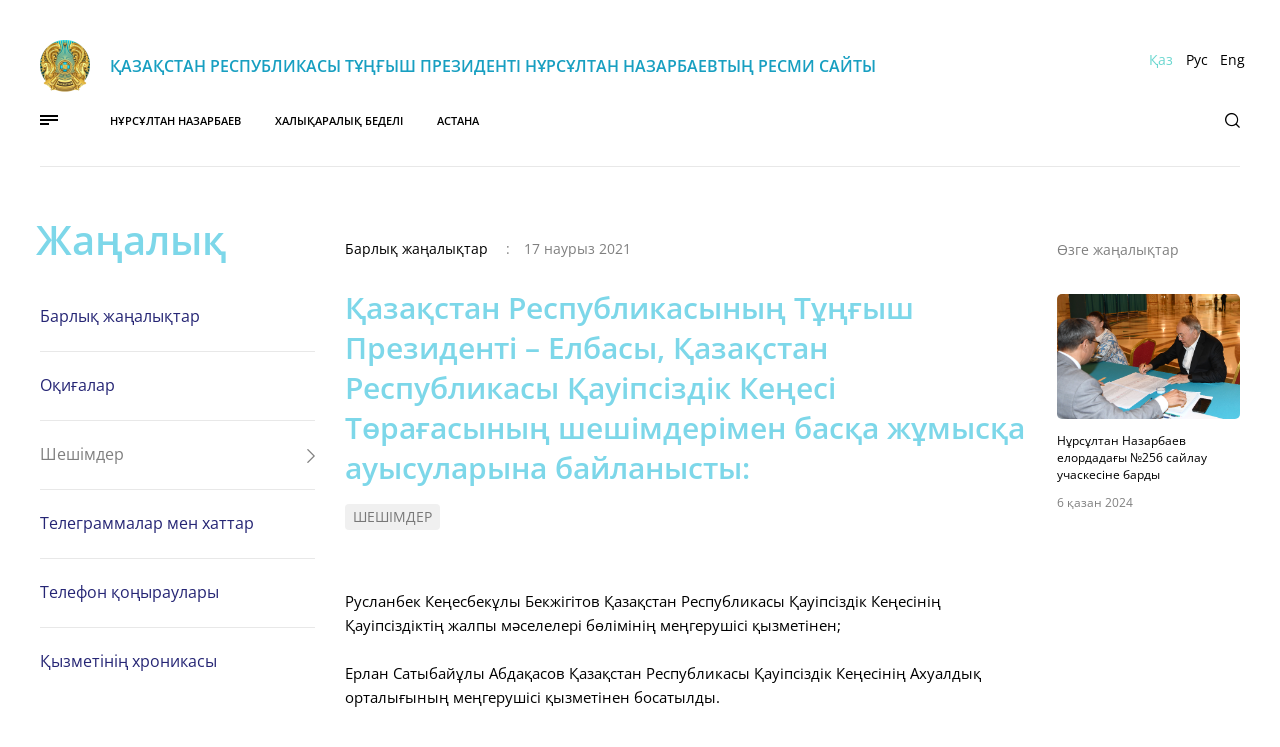

--- FILE ---
content_type: text/css
request_url: https://nazarbayev.kz/themes/elbasy/css/main.css
body_size: 7422
content:
.date-picker {
    width: 170px;
    height: 25px;
    padding: 0;
    border: 0;
    line-height: 25px;
    padding-left: 10px;
    font-size: 12px;
    font-family: Arial, sans-serif;
    font-weight: bold;
    cursor: pointer;
    color: #303030;
    position: relative;
    z-index: 2;
}

.date-picker-wrapper {
    position: absolute;
    z-index: 10;
    border: 1px solid #bfbfbf;
    background-color: #efefef;
    padding: 5px 12px;
    font-size: 12px;
    line-height: 20px;
    color: #aaa;
    font-family: Arial, sans-serif;
    -webkit-box-shadow: 3px 3px 10px rgba(0, 0, 0, 0.5);
    box-shadow: 3px 3px 10px rgba(0, 0, 0, 0.5);
    -webkit-box-sizing: initial;
    box-sizing: initial;
}

.dp-clearfix {
    clear: both;
    height: 0;
    font-size: 0;
}

.date-picker-wrapper.inline-wrapper {
    position: relative;
    -webkit-box-shadow: none;
    box-shadow: none;
    display: inline-block;
}

.date-picker-wrapper.single-date {
    width: auto;
}

.date-picker-wrapper.no-shortcuts {
    padding-bottom: 12px;
}

.date-picker-wrapper.no-topbar {
    padding-top: 12px;
}

.date-picker-wrapper .footer {
    font-size: 11px;
    padding-top: 3px;
}

.date-picker-wrapper b {
    color: #666;
    font-weight: 700;
}

.date-picker-wrapper a {
    color: #6bb4d6;
    text-decoration: underline;
}

.date-picker-wrapper .month-name {
    text-transform: uppercase;
}

.date-picker-wrapper .select-wrapper {
    position: relative;
    overflow: hidden;
    display: inline-block;
    vertical-align: middle;
}

.date-picker-wrapper .select-wrapper:hover {
    text-decoration: underline;
}

.date-picker-wrapper .month-element {
    display: inline-block;
    vertical-align: middle;
}

.date-picker-wrapper .select-wrapper select {
    position: absolute;
    margin: 0;
    padding: 0;
    left: 0;
    top: -1px;
    font-size: inherit;
    font-style: inherit;
    font-weight: inherit;
    text-transform: inherit;
    color: inherit;
    cursor: pointer;
    -webkit-appearance: none;
    -moz-appearance: none;
    appearance: none;
    background: transparent;
    border: 0;
    outline: 0;
    -ms-filter: "progid:DXImageTransform.Microsoft.Alpha(Opacity=1)";
    filter: alpha(opacity=1);
    opacity: 0.01;
}

.date-picker-wrapper .month-wrapper {
    border: 1px solid #bfbfbf;
    border-radius: 3px;
    background-color: #fff;
    padding: 5px;
    cursor: default;
    position: relative;
    _overflow: hidden;
}

.date-picker-wrapper .month-wrapper table {
    width: 190px;
    float: left;
}

.date-picker-wrapper .month-wrapper table.month2 {
    width: 190px;
    float: left;
}

.date-picker-wrapper .month-wrapper table th, .date-picker-wrapper .month-wrapper table td {
    vertical-align: middle;
    text-align: center;
    line-height: 14px;
    margin: 0px;
    padding: 0px;
}

.date-picker-wrapper .month-wrapper table .day {
    padding: 5px 0;
    line-height: 1;
    font-size: 12px;
    margin-bottom: 1px;
    color: #ccc;
    cursor: default;
}

.date-picker-wrapper .month-wrapper table div.day.lastMonth, .date-picker-wrapper .month-wrapper table div.day.nextMonth {
    color: #999;
    cursor: default;
}

.date-picker-wrapper .month-wrapper table .day.checked {
    background-color: #9cdbf7;
}

.date-picker-wrapper .month-wrapper table .week-name {
    height: 20px;
    line-height: 20px;
    font-weight: 100;
    text-transform: uppercase;
}

.date-picker-wrapper .month-wrapper table .day.has-tooltip {
    cursor: help !important;
}

.date-picker-wrapper .month-wrapper table .day.has-tooltip .tooltip {
    white-space: nowrap;
}

.date-picker-wrapper .time label {
    white-space: nowrap;
}

.date-picker-wrapper .month-wrapper table .day.toMonth.valid {
    color: #333;
    cursor: pointer;
}

.date-picker-wrapper .month-wrapper table .day.toMonth.hovering {
    background-color: #cdecfa;
}

.date-picker-wrapper .month-wrapper table .day.nextMonth, .date-picker-wrapper .month-wrapper table .day.lastMonth {
    display: none;
}

.date-picker-wrapper .month-wrapper table .day.real-today {
    background-color: #ffe684;
}

.date-picker-wrapper .month-wrapper table .day.real-today.checked, .date-picker-wrapper .month-wrapper table .day.real-today.hovering {
    background-color: #70ccd5;
}

.date-picker-wrapper table .caption {
    height: 40px;
}

.date-picker-wrapper table .caption > th:first-of-type, .date-picker-wrapper table .caption > th:last-of-type {
    width: 27px;
}

.date-picker-wrapper table .caption .next, .date-picker-wrapper table .caption .prev {
    padding: 0 5px;
    cursor: pointer;
}

.date-picker-wrapper table .caption .next:hover, .date-picker-wrapper table .caption .prev:hover {
    background-color: #ccc;
    color: white;
}

.date-picker-wrapper .gap {
    position: relative;
    z-index: 1;
    width: 15px;
    height: 100%;
    background-color: red;
    font-size: 0;
    line-height: 0;
    float: left;
    top: -5px;
    margin: 0 10px -10px;
    visibility: hidden;
    height: 0;
}

.date-picker-wrapper .gap .gap-lines {
    height: 100%;
    overflow: hidden;
}

.date-picker-wrapper .gap .gap-line {
    height: 15px;
    width: 15px;
    position: relative;
}

.date-picker-wrapper .gap .gap-line .gap-1 {
    z-index: 1;
    height: 0;
    border-left: 8px solid white;
    border-top: 8px solid #eee;
    border-bottom: 8px solid #eee;
}

.date-picker-wrapper .gap .gap-line .gap-2 {
    position: absolute;
    right: 0;
    top: 0px;
    z-index: 2;
    height: 0;
    border-left: 8px solid transparent;
    border-top: 8px solid white;
}

.date-picker-wrapper .gap .gap-line .gap-3 {
    position: absolute;
    right: 0;
    top: 8px;
    z-index: 2;
    height: 0;
    border-left: 8px solid transparent;
    border-bottom: 8px solid white;
}

.date-picker-wrapper .gap .gap-top-mask {
    width: 6px;
    height: 1px;
    position: absolute;
    top: -1px;
    left: 1px;
    background-color: #eee;
    z-index: 3;
}

.date-picker-wrapper .gap .gap-bottom-mask {
    width: 6px;
    height: 1px;
    position: absolute;
    bottom: -1px;
    left: 7px;
    background-color: #eee;
    z-index: 3;
}

.date-picker-wrapper .selected-days {
    display: none;
}

.date-picker-wrapper .drp_top-bar {
    line-height: 1.4;
    position: relative;
    padding: 10px 40px 10px 0;
}

.date-picker-wrapper .drp_top-bar .error-top, .date-picker-wrapper .drp_top-bar .normal-top {
    display: none;
}

.date-picker-wrapper .drp_top-bar .default-top {
    display: block;
}

.date-picker-wrapper .drp_top-bar.error .default-top {
    display: none;
}

.date-picker-wrapper .drp_top-bar.error .error-top {
    display: block;
    color: red;
}

.date-picker-wrapper .drp_top-bar.normal .default-top {
    display: none;
}

.date-picker-wrapper .drp_top-bar.normal .normal-top {
    display: block;
}

.date-picker-wrapper .drp_top-bar.normal .normal-top .selection-top {
    color: #333;
}

.date-picker-wrapper .drp_top-bar .apply-btn {
    position: absolute;
    right: 0px;
    top: 6px;
    padding: 3px 5px;
    margin: 0;
    font-size: 12px;
    border-radius: 4px;
    cursor: pointer;
    color: #d9eef7;
    border: solid 1px #0076a3;
    background: #0095cd;
    background: -moz-linear-gradient(top, #00adee, #0078a5);
    filter: progid:DXImageTransform.Microsoft.gradient(startColorstr='#00adee', endColorstr='#0078a5');
    color: white;
    line-height: initial;
}

.date-picker-wrapper .drp_top-bar .apply-btn.disabled {
    cursor: pointer;
    color: #606060;
    border: solid 1px #b7b7b7;
    background: #fff;
    background: -moz-linear-gradient(top, #fff, #ededed);
    filter: progid:DXImageTransform.Microsoft.gradient(startColorstr='#ffffff', endColorstr='#ededed');
}

.date-picker-wrapper .time {
    position: relative;
}

.date-picker-wrapper.single-month .time {
    display: block;
}

.date-picker-wrapper .time input[type=range] {
    vertical-align: middle;
    width: 129px;
    padding: 0;
    margin: 0;
    height: 20px;
}

.date-picker-wrapper .time1 {
    width: 180px;
    padding: 0 5px;
    text-align: center;
}

.time2 {
    width: 180px;
    padding: 0 5px;
    text-align: center;
}

.date-picker-wrapper .time1 {
    float: left;
}

.date-picker-wrapper .time2 {
    float: right;
}

.date-picker-wrapper .hour {
    text-align: right;
}

.minute {
    text-align: right;
}

.date-picker-wrapper .hide {
    display: none;
}

.date-picker-wrapper .first-date-selected, .date-picker-wrapper .last-date-selected {
    background-color: #49e !important;
    color: white !important;
}

.date-picker-wrapper .date-range-length-tip {
    position: absolute;
    margin-top: -4px;
    margin-left: -8px;
    -webkit-box-shadow: 0 0 3px rgba(0, 0, 0, 0.3);
    box-shadow: 0 0 3px rgba(0, 0, 0, 0.3);
    display: none;
    background-color: yellow;
    padding: 0 6px;
    border-radius: 2px;
    font-size: 12px;
    line-height: 16px;
    -webkit-filter: drop-shadow(0 0 3px rgba(0, 0, 0, 0.3));
    -moz-filter: drop-shadow(0 0 3px rgba(0, 0, 0, 0.3));
    -ms-filter: drop-shadow(0 0 3px rgba(0, 0, 0, 0.3));
    -o-filter: drop-shadow(0 0 3px rgba(0, 0, 0, 0.3));
    filter: drop-shadow(0 0 3px rgba(0, 0, 0, 0.3));
}

.date-picker-wrapper .date-range-length-tip:after {
    content: '';
    position: absolute;
    border-left: 4px solid transparent;
    border-right: 4px solid transparent;
    border-top: 4px solid yellow;
    left: 50%;
    margin-left: -4px;
    bottom: -4px;
}

.date-picker-wrapper.two-months.no-gap .month1 .next, .date-picker-wrapper.two-months.no-gap .month2 .prev {
    display: none;
}

.date-picker-wrapper .week-number {
    padding: 5px 0;
    line-height: 1;
    font-size: 12px;
    margin-bottom: 1px;
    color: #999;
    cursor: pointer;
}

.date-picker-wrapper .week-number.week-number-selected {
    color: #49e;
    font-weight: bold;
}

.path-news-search .section--events .row {
    border-bottom: 1px solid #e8e8e8;
}

#search-block-form .form-actions {
    display: flex;
    align-items: center;
    margin-top: 15px;
}

#search-block-form .form-actions .form-item {
    margin-right: 15px;
    display: flex;
    align-items: center;
}

#search-block-form .form-actions .form-item label {
    margin-right: 5px;
}

.wrapper .form--search {
    height: 9rem;
}

.date-picker-wrapper .caption {
    display: table-row;
    vertical-align: inherit;
    border-color: inherit;
}

.date-picker-wrapper .caption > * {
    display: table-cell;
    vertical-align: inherit;
}

@media (min-width: 768px) {
    .path-news-search .section--events .row {
        padding-top: 2.5rem;
        padding-bottom: 2.5rem;
    }

    #search-block-form .btn--search {
        position: static;
    }

    #search-block-form .btn--search .icon {
        position: static;
    }
}

@media (max-width: 767px) {
    .section--events .item {
        padding-top: 1.4375rem;
        padding-bottom: 1.4375rem;
    }

    #search-block-form .form-actions {
        display: block;
    }

    #search-block-form .form-actions .form-item {
        margin-bottom: 20px;
    }

    #search-block-form .form-actions .form-item label {
        min-width: 90px;
    }

    .date-picker-wrapper .month-wrapper {
    }

    .date-picker-wrapper .month-wrapper table {
    }

    .date-picker-wrapper .gap {
    }

    body.show--search .wrapper .form--search {
        height: auto !important;
    }
}

.ajax-progress {
    display: inline-block;
    padding: 1px 5px 2px 5px;
}

[dir="rtl"] .ajax-progress {
    float: right;
}

.ajax-progress-throbber .throbber {
    display: inline;
    padding: 1px 5px 2px;
    background: transparent url(/assets/themes/elbasy/images/throbber-active.gif) no-repeat 0 center;
}

.ajax-progress-throbber .message {
    display: inline;
    padding: 1px 5px 2px;
}

tr .ajax-progress-throbber .throbber {
    margin: 0 2px;
}

.ajax-progress-bar {
    width: 16em;
}

.ajax-progress-fullscreen {
    position: fixed;
    z-index: 1000;
    top: 48.5%;
    left: 49%;
    width: 24px;
    height: 24px;
    padding: 4px;
    opacity: 0.9;
    border-radius: 7px;
    background-color: #232323;
    background-image: url(/assets/themes/elbasy/images/loading-small.gif);
    background-repeat: no-repeat;
    background-position: center center;
}

[dir="rtl"] .ajax-progress-fullscreen {
    right: 49%;
    left: auto;
}

.text-align-left {
    text-align: left;
}

.text-align-right {
    text-align: right;
}

.text-align-center {
    text-align: center;
}

.text-align-justify {
    text-align: justify;
}

.align-left {
    float: left;
}

.align-right {
    float: right;
}

.align-center {
    display: block;
    margin-right: auto;
    margin-left: auto;
}

.js input.form-autocomplete {
    background-image: url(/assets/themes/elbasy/images/throbber-inactive.png);
    background-repeat: no-repeat;
    background-position: 100% center;
}

.js[dir="rtl"] input.form-autocomplete {
    background-position: 0% center;
}

.js input.form-autocomplete.ui-autocomplete-loading {
    background-image: url(/assets/themes/elbasy/images/throbber-active.gif);
    background-position: 100% center;
}

.js[dir="rtl"] input.form-autocomplete.ui-autocomplete-loading {
    background-position: 0% center;
}

.fieldgroup {
    padding: 0;
    border-width: 0;
}

.container-inline div, .container-inline label {
    display: inline-block;
}

.container-inline .details-wrapper {
    display: block;
}

.clearfix:after {
    display: table;
    clear: both;
    content: "";
}

.js details:not([open]) .details-wrapper {
    display: none;
}

.hidden {
    display: none;
}

.visually-hidden {
    position: absolute !important;
    overflow: hidden;
    clip: rect(1px, 1px, 1px, 1px);
    width: 1px;
    height: 1px;
    word-wrap: normal;
}

.visually-hidden.focusable:active, .visually-hidden.focusable:focus {
    position: static !important;
    overflow: visible;
    clip: auto;
    width: auto;
    height: auto;
}

.invisible {
    visibility: hidden;
}

.item-list__comma-list, .item-list__comma-list li {
    display: inline;
}

.item-list__comma-list {
    margin: 0;
    padding: 0;
}

.item-list__comma-list li:after {
    content: ", ";
}

.item-list__comma-list li:last-child:after {
    content: "";
}

.js .js-hide {
    display: none;
}

.js-show {
    display: none;
}

.js .js-show {
    display: block;
}

.nowrap {
    white-space: nowrap;
}

.position-container {
    position: relative;
}

.progress {
    position: relative;
}

.progress__track {
    min-width: 100px;
    max-width: 100%;
    height: 16px;
    margin-top: 5px;
    border: 1px solid;
    background-color: #fff;
}

.progress__bar {
    width: 3%;
    min-width: 3%;
    max-width: 100%;
    height: 16px;
    background-color: #000;
}

.progress__description, .progress__percentage {
    overflow: hidden;
    margin-top: 0.2em;
    color: #555;
    font-size: 0.875em;
}

.progress__description {
    float: left;
}

[dir="rtl"] .progress__description {
    float: right;
}

.progress__percentage {
    float: right;
}

[dir="rtl"] .progress__percentage {
    float: left;
}

.progress--small .progress__track {
    height: 7px;
}

.progress--small .progress__bar {
    height: 7px;
    background-size: 20px 20px;
}

.reset-appearance {
    margin: 0;
    padding: 0;
    border: 0 none;
    background: transparent;
    line-height: inherit;
    -webkit-appearance: none;
    -moz-appearance: none;
    appearance: none;
}

.resize-none {
    resize: none;
}

.resize-vertical {
    min-height: 2em;
    resize: vertical;
}

.resize-horizontal {
    max-width: 100%;
    resize: horizontal;
}

.resize-both {
    max-width: 100%;
    min-height: 2em;
    resize: both;
}

table.sticky-header {
    z-index: 500;
    top: 0;
    margin-top: 0;
    background-color: #fff;
}

.system-status-counter__status-icon {
    display: inline-block;
    width: 25px;
    height: 25px;
    vertical-align: middle;
}

.system-status-counter__status-icon:before {
    display: block;
    width: 100%;
    height: 100%;
    content: "";
    background-repeat: no-repeat;
    background-position: center 2px;
    background-size: 16px;
}

.system-status-counter__status-icon--error:before {
    background-image: url(/assets/themes/elbasy/images/icons/e32700/error.svg);
}

.system-status-counter__status-icon--warning:before {
    background-image: url(/assets/themes/elbasy/images/icons/e29700/warning.svg);
}

.system-status-counter__status-icon--checked:before {
    background-image: url(/assets/themes/elbasy/images/icons/73b355/check.svg);
}

.system-status-report-counters__item {
    width: 100%;
    margin-bottom: 0.5em;
    padding: 0.5em 0;
    text-align: center;
    white-space: nowrap;
    background-color: rgba(0, 0, 0, 0.063);
}

@media screen and (min-width: 60em) {
    .system-status-report-counters {
        display: flex;
        flex-wrap: wrap;
        justify-content: space-between;
    }

    .system-status-report-counters__item--half-width {
        width: 49%;
    }

    .system-status-report-counters__item--third-width {
        width: 33%;
    }
}

.system-status-general-info__item {
    margin-top: 1em;
    padding: 0 1em 1em;
    border: 1px solid #ccc;
}

.system-status-general-info__item-title {
    border-bottom: 1px solid #ccc;
}

body.drag {
    cursor: move;
}

tr.region-title {
    font-weight: bold;
}

tr.region-message {
    color: #999;
}

tr.region-populated {
    display: none;
}

tr.add-new .tabledrag-changed {
    display: none;
}

.draggable a.tabledrag-handle {
    float: left;
    overflow: hidden;
    height: 1.7em;
    margin-left: -1em;
    cursor: move;
    text-decoration: none;
}

[dir="rtl"] .draggable a.tabledrag-handle {
    float: right;
    margin-right: -1em;
    margin-left: 0;
}

a.tabledrag-handle:hover {
    text-decoration: none;
}

a.tabledrag-handle .handle {
    width: 14px;
    height: 14px;
    margin: -0.4em 0.5em 0;
    padding: 0.42em 0.5em;
    background: url(/assets/themes/elbasy/images/icons/787878/move.svg) no-repeat 6px 7px;
}

a.tabledrag-handle:hover .handle, a.tabledrag-handle:focus .handle {
    background-image: url(/assets/themes/elbasy/images/icons/000000/move.svg);
}

.touchevents .draggable td {
    padding: 0 10px;
}

.touchevents .draggable .menu-item__link {
    display: inline-block;
    padding: 10px 0;
}

.touchevents a.tabledrag-handle {
    width: 40px;
    height: 44px;
}

.touchevents a.tabledrag-handle .handle {
    height: 21px;
    background-position: 40% 19px;
}

[dir="rtl"] .touch a.tabledrag-handle .handle {
    background-position: right 40% top 19px;
}

.touchevents .draggable.drag a.tabledrag-handle .handle {
    background-position: 50% -32px;
}

.tabledrag-toggle-weight-wrapper {
    text-align: right;
}

[dir="rtl"] .tabledrag-toggle-weight-wrapper {
    text-align: left;
}

.indentation {
    float: left;
    width: 20px;
    height: 1.7em;
    margin: -0.4em 0.2em -0.4em -0.4em;
    padding: 0.42em 0 0.42em 0.6em;
}

[dir="rtl"] .indentation {
    float: right;
    margin: -0.4em -0.4em -0.4em 0.2em;
    padding: 0.42em 0.6em 0.42em 0;
}

.tablesort {
    display: inline-block;
    width: 16px;
    height: 16px;
    background-size: 100%;
}

.tablesort--asc {
    background-image: url(/assets/themes/elbasy/images/icons/787878/twistie-down.svg);
}

.tablesort--desc {
    background-image: url(/assets/themes/elbasy/images/icons/787878/twistie-up.svg);
}

div.tree-child {
    background: url(/assets/themes/elbasy/images/tree.png) no-repeat 11px center;
}

div.tree-child-last {
    background: url(/assets/themes/elbasy/images/tree-bottom.png) no-repeat 11px center;
}

[dir="rtl"] div.tree-child, [dir="rtl"] div.tree-child-last {
    background-position: -65px center;
}

div.tree-child-horizontal {
    background: url(/assets/themes/elbasy/images/tree.png) no-repeat -11px center;
}

.paragraph--unpublished {
    background-color: #fff4f4;
}

.views-align-left {
    text-align: left;
}

.views-align-right {
    text-align: right;
}

.views-align-center {
    text-align: center;
}

.views-view-grid .views-col {
    float: left;
}

.views-view-grid .views-row {
    float: left;
    clear: both;
    width: 100%;
}

.views-display-link + .views-display-link {
    margin-left: 0.5em;
}

.node--unpublished {
    background-color: #fff4f4;
}

div#calendar{margin:0px auto;padding:0px;margin-top:20px;}div#calendar div.box{position:relative;top:0px;left:0px;width:100%;height:40px;background-color:#787878;}div#calendar div.header{line-height:40px;vertical-align:middle;position:absolute;left:11px;top:0px;color:#262675;height:40px;text-align:center;}div#calendar div.header a.prev,div#calendar div.header a.next{position:absolute;top:0px;height:17px;display:block;cursor:pointer;text-decoration:none;color:#FFF;}div#calendar div.header span.title{color:#FFF;font-size:18px;}div#calendar div.header a.prev{left:0px;}div#calendar div.header a.next{right:0px;}div#calendar div.box-content{}div#calendar ul.label{margin:0px;padding:0px;margin-top:5px;margin-left:5px;display:block;overflow:hidden;margin:0;}div#calendar ul.label li{margin:0px;padding:0px;margin-right:0;float:left;list-style-type:none;width:14.28%;height:36px;line-height:36px;vertical-align:middle;text-align:center;color:#000;font-size:15px;background-color:transparent;border-right:1px solid transparent;border-top:1px solid transparent;color:#7dd7e9;}.simple-wrapper{}.simple-wrapper .form-item{margin:0 20px;}div#calendar ul.dates{float:left;margin:0px;padding:0px;margin-right:-1px;}div#calendar ul.dates li{margin:0px;padding:0px;line-height:35px;vertical-align:middle;float:left;list-style-type:none;width:14.28%;height:14.28%;font-size:14px;color:#000;text-align:center;border-right:1px solid #e8e8e8;border-top:1px solid #e8e8e8;}div#calendar ul.dates li a{text-decoration:none!important;color:inherit;background:none;}div#calendar ul.dates li.with-link{background:#e9e9e9;color:#7dd7e9;font-size:15px;}div#calendar ul.dates li.today-day{font-weight:700;background-color:#7dd7e9;color:#fff;font-size:15px;}.calendar-header{text-align:center;color:#262675;font-weight:bold;margin:15px 0;}#block-customcalendarblock{border:1px solid #e8e8e8;background-color:#FFFFFF;border-top:3px solid #41cada;padding-top:16px;}:focus{outline:none;}div.clear{clear:both;}.ajax-progress-throbber{display:none;}@media (min-width:1200px){#block-customcalendarblock{max-width:17.1875rem;}}.path-archive .section--events .row{border-bottom:1px solid #e8e8e8;}@media (min-width:768px){.path-archive .section--events .row{padding-top:2.5rem;padding-bottom:2.5rem;}}@media (max-width:767px){.path-archive .section--events .row{padding-top:1.4375rem;padding-bottom:1.4375rem;}}.month-slider{max-width:100%;position:relative;overflow:hidden;height:26px;}.month-slider-content{display:flex;height:100%;}.month-slider-content>*{min-width:100%;text-align:center;object-fit:cover;cursor:pointer;text-transform:uppercase;color:#41cada;font-weight:bold;font-size:18px;}.month-slider .navigation{display:flex;justify-content:space-between;width:100%;position:absolute;top:0;cursor:pointer;}.month-slider .navigation .previous{width:0px;height:0px;border-top:13px solid transparent;border-bottom:13px solid transparent;border-right:21px solid #41cada;}.month-slider .navigation .next{width:0px;height:0px;border-top:13px solid transparent;border-bottom:13px solid transparent;border-left:21px solid #41cada;}.month-slider .navigation>div{cursor:pointer;font-size:2rem;padding:0 3px;color:#41cada;opacity:.9;transition:300ms;background:#fff;}.month-list{border:1px solid #e8e8e8;margin:0 27px;font-size:16px;text-transform:uppercase;padding-left:45px;position:absolute;z-index:99;width:calc(100%-88px);background:#fff;width:calc(100% - 54px);top:27px;display:none;padding:15px 0;text-align:center;}.month-list>div{margin-bottom:5px;cursor:pointer;}.month-list>div.active,.month-list>div:hover{color:#41cada;}.year-list-current{width:34px;display:block;margin:0 auto;cursor:pointer;}.year-list{width:34px;margin:0 auto;position:absolute;left:50%;margin-left:-27px;background:#fff;border:1px solid #e8e8e8;padding:5px 10px;box-sizing:content-box;display:none;}.year-list>div{margin-bottom:5px;cursor:pointer;}.year-list>div.active,.year-list>div:hover{color:#41cada;}.js-form-item-month{display:none;}.js-form-item-year{display:none;}
.date-picker{width:170px;height:25px;padding:0;border:0;line-height:25px;padding-left:10px;font-size:12px;font-family:Arial,sans-serif;font-weight:bold;cursor:pointer;color:#303030;position:relative;z-index:2;}.date-picker-wrapper{position:absolute;z-index:10;border:1px solid #bfbfbf;background-color:#efefef;padding:5px 12px;font-size:12px;line-height:20px;color:#aaa;font-family:Arial,sans-serif;-webkit-box-shadow:3px 3px 10px rgba(0,0,0,0.5);box-shadow:3px 3px 10px rgba(0,0,0,0.5);-webkit-box-sizing:initial;box-sizing:initial;}.dp-clearfix{clear:both;height:0;font-size:0;}.date-picker-wrapper.inline-wrapper{position:relative;-webkit-box-shadow:none;box-shadow:none;display:inline-block;}.date-picker-wrapper.single-date{width:auto;}.date-picker-wrapper.no-shortcuts{padding-bottom:12px;}.date-picker-wrapper.no-topbar{padding-top:12px;}.date-picker-wrapper .footer{font-size:11px;padding-top:3px;}.date-picker-wrapper b{color:#666;font-weight:700;}.date-picker-wrapper a{color:#6bb4d6;text-decoration:underline;}.date-picker-wrapper .month-name{text-transform:uppercase;}.date-picker-wrapper .select-wrapper{position:relative;overflow:hidden;display:inline-block;vertical-align:middle;}.date-picker-wrapper .select-wrapper:hover{text-decoration:underline;}.date-picker-wrapper .month-element{display:inline-block;vertical-align:middle;}.date-picker-wrapper .select-wrapper select{position:absolute;margin:0;padding:0;left:0;top:-1px;font-size:inherit;font-style:inherit;font-weight:inherit;text-transform:inherit;color:inherit;cursor:pointer;-webkit-appearance:none;-moz-appearance:none;appearance:none;background:transparent;border:0;outline:0;-ms-filter:"progid:DXImageTransform.Microsoft.Alpha(Opacity=1)";filter:alpha(opacity=1);opacity:0.01;}.date-picker-wrapper .month-wrapper{border:1px solid #bfbfbf;border-radius:3px;background-color:#fff;padding:5px;cursor:default;position:relative;_overflow:hidden;}.date-picker-wrapper .month-wrapper table{width:190px;float:left;}.date-picker-wrapper .month-wrapper table.month2{width:190px;float:left;}.date-picker-wrapper .month-wrapper table th,.date-picker-wrapper .month-wrapper table td{vertical-align:middle;text-align:center;line-height:14px;margin:0px;padding:0px;}.date-picker-wrapper .month-wrapper table .day{padding:5px 0;line-height:1;font-size:12px;margin-bottom:1px;color:#ccc;cursor:default;}.date-picker-wrapper .month-wrapper table div.day.lastMonth,.date-picker-wrapper .month-wrapper table div.day.nextMonth{color:#999;cursor:default;}.date-picker-wrapper .month-wrapper table .day.checked{background-color:#9cdbf7;}.date-picker-wrapper .month-wrapper table .week-name{height:20px;line-height:20px;font-weight:100;text-transform:uppercase;}.date-picker-wrapper .month-wrapper table .day.has-tooltip{cursor:help !important;}.date-picker-wrapper .month-wrapper table .day.has-tooltip .tooltip{white-space:nowrap;}.date-picker-wrapper .time label{white-space:nowrap;}.date-picker-wrapper .month-wrapper table .day.toMonth.valid{color:#333;cursor:pointer;}.date-picker-wrapper .month-wrapper table .day.toMonth.hovering{background-color:#cdecfa;}.date-picker-wrapper .month-wrapper table .day.nextMonth,.date-picker-wrapper .month-wrapper table .day.lastMonth{display:none;}.date-picker-wrapper .month-wrapper table .day.real-today{background-color:#ffe684;}.date-picker-wrapper .month-wrapper table .day.real-today.checked,.date-picker-wrapper .month-wrapper table .day.real-today.hovering{background-color:#70ccd5;}.date-picker-wrapper table .caption{height:40px;}.date-picker-wrapper table .caption > th:first-of-type,.date-picker-wrapper table .caption > th:last-of-type{width:27px;}.date-picker-wrapper table .caption .next,.date-picker-wrapper table .caption .prev{padding:0 5px;cursor:pointer;}.date-picker-wrapper table .caption .next:hover,.date-picker-wrapper table .caption .prev:hover{background-color:#ccc;color:white;}.date-picker-wrapper .gap{position:relative;z-index:1;width:15px;height:100%;background-color:red;font-size:0;line-height:0;float:left;top:-5px;margin:0 10px -10px;visibility:hidden;height:0;}.date-picker-wrapper .gap .gap-lines{height:100%;overflow:hidden;}.date-picker-wrapper .gap .gap-line{height:15px;width:15px;position:relative;}.date-picker-wrapper .gap .gap-line .gap-1{z-index:1;height:0;border-left:8px solid white;border-top:8px solid #eee;border-bottom:8px solid #eee;}.date-picker-wrapper .gap .gap-line .gap-2{position:absolute;right:0;top:0px;z-index:2;height:0;border-left:8px solid transparent;border-top:8px solid white;}.date-picker-wrapper .gap .gap-line .gap-3{position:absolute;right:0;top:8px;z-index:2;height:0;border-left:8px solid transparent;border-bottom:8px solid white;}.date-picker-wrapper .gap .gap-top-mask{width:6px;height:1px;position:absolute;top:-1px;left:1px;background-color:#eee;z-index:3;}.date-picker-wrapper .gap .gap-bottom-mask{width:6px;height:1px;position:absolute;bottom:-1px;left:7px;background-color:#eee;z-index:3;}.date-picker-wrapper .selected-days{display:none;}.date-picker-wrapper .drp_top-bar{line-height:1.4;position:relative;padding:10px 40px 10px 0;}.date-picker-wrapper .drp_top-bar .error-top,.date-picker-wrapper .drp_top-bar .normal-top{display:none;}.date-picker-wrapper .drp_top-bar .default-top{display:block;}.date-picker-wrapper .drp_top-bar.error .default-top{display:none;}.date-picker-wrapper .drp_top-bar.error .error-top{display:block;color:red;}.date-picker-wrapper .drp_top-bar.normal .default-top{display:none;}.date-picker-wrapper .drp_top-bar.normal .normal-top{display:block;}.date-picker-wrapper .drp_top-bar.normal .normal-top .selection-top{color:#333;}.date-picker-wrapper .drp_top-bar .apply-btn{position:absolute;right:0px;top:6px;padding:3px 5px;margin:0;font-size:12px;border-radius:4px;cursor:pointer;color:#d9eef7;border:solid 1px #0076a3;background:#0095cd;background:-moz-linear-gradient(top,#00adee,#0078a5);filter:progid:DXImageTransform.Microsoft.gradient(startColorstr='#00adee',endColorstr='#0078a5');color:white;line-height:initial;}.date-picker-wrapper .drp_top-bar .apply-btn.disabled{cursor:pointer;color:#606060;border:solid 1px #b7b7b7;background:#fff;background:-moz-linear-gradient(top,#fff,#ededed);filter:progid:DXImageTransform.Microsoft.gradient(startColorstr='#ffffff',endColorstr='#ededed');}.date-picker-wrapper .time{position:relative;}.date-picker-wrapper.single-month .time{display:block;}.date-picker-wrapper .time input[type=range]{vertical-align:middle;width:129px;padding:0;margin:0;height:20px;}.date-picker-wrapper .time1{width:180px;padding:0 5px;text-align:center;}.time2{width:180px;padding:0 5px;text-align:center;}.date-picker-wrapper .time1{float:left;}.date-picker-wrapper .time2{float:right;}.date-picker-wrapper .hour{text-align:right;}.minute{text-align:right;}.date-picker-wrapper .hide{display:none;}.date-picker-wrapper .first-date-selected,.date-picker-wrapper .last-date-selected{background-color:#49e !important;color:white !important;}.date-picker-wrapper .date-range-length-tip{position:absolute;margin-top:-4px;margin-left:-8px;-webkit-box-shadow:0 0 3px rgba(0,0,0,0.3);box-shadow:0 0 3px rgba(0,0,0,0.3);display:none;background-color:yellow;padding:0 6px;border-radius:2px;font-size:12px;line-height:16px;-webkit-filter:drop-shadow(0 0 3px rgba(0,0,0,0.3));-moz-filter:drop-shadow(0 0 3px rgba(0,0,0,0.3));-ms-filter:drop-shadow(0 0 3px rgba(0,0,0,0.3));-o-filter:drop-shadow(0 0 3px rgba(0,0,0,0.3));filter:drop-shadow(0 0 3px rgba(0,0,0,0.3));}.date-picker-wrapper .date-range-length-tip:after{content:'';position:absolute;border-left:4px solid transparent;border-right:4px solid transparent;border-top:4px solid yellow;left:50%;margin-left:-4px;bottom:-4px;}.date-picker-wrapper.two-months.no-gap .month1 .next,.date-picker-wrapper.two-months.no-gap .month2 .prev{display:none;}.date-picker-wrapper .week-number{padding:5px 0;line-height:1;font-size:12px;margin-bottom:1px;color:#999;cursor:pointer;}.date-picker-wrapper .week-number.week-number-selected{color:#49e;font-weight:bold;}
.path-news-search .section--events .row{border-bottom:1px solid #e8e8e8;}#search-block-form .form-actions{display:flex;align-items:center;margin-top:15px;}#search-block-form .form-actions .form-item{margin-right:15px;display:flex;align-items:center;}#search-block-form .form-actions .form-item label{margin-right:5px;}.wrapper .form--search{height:9rem;}.date-picker-wrapper .caption{display:table-row;vertical-align:inherit;border-color:inherit;}.date-picker-wrapper .caption > *{display:table-cell;vertical-align:inherit;}@media (min-width:768px){.path-news-search .section--events .row{padding-top:2.5rem;padding-bottom:2.5rem;}#search-block-form  .btn--search{position:static;}#search-block-form  .btn--search .icon{position:static;}}@media (max-width:767px){.section--events .item{padding-top:1.4375rem;padding-bottom:1.4375rem;}#search-block-form .form-actions{display:block;}#search-block-form .form-actions .form-item{margin-bottom:20px;}#search-block-form .form-actions .form-item label{min-width:90px;}.date-picker-wrapper .month-wrapper{}.date-picker-wrapper .month-wrapper table{}.date-picker-wrapper .gap{}body.show--search .wrapper .form--search{height:auto!important;}}
.ajax-progress{display:inline-block;padding:1px 5px 2px 5px;}[dir="rtl"] .ajax-progress{float:right;}.ajax-progress-throbber .throbber{display:inline;padding:1px 5px 2px;background:transparent url(/core/misc/throbber-active.gif) no-repeat 0 center;}.ajax-progress-throbber .message{display:inline;padding:1px 5px 2px;}tr .ajax-progress-throbber .throbber{margin:0 2px;}.ajax-progress-bar{width:16em;}.ajax-progress-fullscreen{position:fixed;z-index:1000;top:48.5%;left:49%;width:24px;height:24px;padding:4px;opacity:0.9;border-radius:7px;background-color:#232323;background-image:url(/core/misc/loading-small.gif);background-repeat:no-repeat;background-position:center center;}[dir="rtl"] .ajax-progress-fullscreen{right:49%;left:auto;}
.text-align-left{text-align:left;}.text-align-right{text-align:right;}.text-align-center{text-align:center;}.text-align-justify{text-align:justify;}.align-left{float:left;}.align-right{float:right;}.align-center{display:block;margin-right:auto;margin-left:auto;}
.js input.form-autocomplete{background-image:url(/core/misc/throbber-inactive.png);background-repeat:no-repeat;background-position:100% center;}.js[dir="rtl"] input.form-autocomplete{background-position:0% center;}.js input.form-autocomplete.ui-autocomplete-loading{background-image:url(/core/misc/throbber-active.gif);background-position:100% center;}.js[dir="rtl"] input.form-autocomplete.ui-autocomplete-loading{background-position:0% center;}
.fieldgroup{padding:0;border-width:0;}
.container-inline div,.container-inline label{display:inline-block;}.container-inline .details-wrapper{display:block;}
.clearfix:after{display:table;clear:both;content:"";}
.js details:not([open]) .details-wrapper{display:none;}
.hidden{display:none;}.visually-hidden{position:absolute !important;overflow:hidden;clip:rect(1px,1px,1px,1px);width:1px;height:1px;word-wrap:normal;}.visually-hidden.focusable:active,.visually-hidden.focusable:focus{position:static !important;overflow:visible;clip:auto;width:auto;height:auto;}.invisible{visibility:hidden;}
.item-list__comma-list,.item-list__comma-list li{display:inline;}.item-list__comma-list{margin:0;padding:0;}.item-list__comma-list li:after{content:", ";}.item-list__comma-list li:last-child:after{content:"";}
.js .js-hide{display:none;}.js-show{display:none;}.js .js-show{display:block;}
.nowrap{white-space:nowrap;}
.position-container{position:relative;}
.progress{position:relative;}.progress__track{min-width:100px;max-width:100%;height:16px;margin-top:5px;border:1px solid;background-color:#fff;}.progress__bar{width:3%;min-width:3%;max-width:100%;height:16px;background-color:#000;}.progress__description,.progress__percentage{overflow:hidden;margin-top:0.2em;color:#555;font-size:0.875em;}.progress__description{float:left;}[dir="rtl"] .progress__description{float:right;}.progress__percentage{float:right;}[dir="rtl"] .progress__percentage{float:left;}.progress--small .progress__track{height:7px;}.progress--small .progress__bar{height:7px;background-size:20px 20px;}
.reset-appearance{margin:0;padding:0;border:0 none;background:transparent;line-height:inherit;-webkit-appearance:none;-moz-appearance:none;appearance:none;}
.resize-none{resize:none;}.resize-vertical{min-height:2em;resize:vertical;}.resize-horizontal{max-width:100%;resize:horizontal;}.resize-both{max-width:100%;min-height:2em;resize:both;}
table.sticky-header{z-index:500;top:0;margin-top:0;background-color:#fff;}
.system-status-counter__status-icon{display:inline-block;width:25px;height:25px;vertical-align:middle;}.system-status-counter__status-icon:before{display:block;width:100%;height:100%;content:"";background-repeat:no-repeat;background-position:center 2px;background-size:16px;}.system-status-counter__status-icon--error:before{background-image:url(/core/misc/icons/e32700/error.svg);}.system-status-counter__status-icon--warning:before{background-image:url(/core/misc/icons/e29700/warning.svg);}.system-status-counter__status-icon--checked:before{background-image:url(/core/misc/icons/73b355/check.svg);}
.system-status-report-counters__item{width:100%;margin-bottom:0.5em;padding:0.5em 0;text-align:center;white-space:nowrap;background-color:rgba(0,0,0,0.063);}@media screen and (min-width:60em){.system-status-report-counters{display:flex;flex-wrap:wrap;justify-content:space-between;}.system-status-report-counters__item--half-width{width:49%;}.system-status-report-counters__item--third-width{width:33%;}}
.system-status-general-info__item{margin-top:1em;padding:0 1em 1em;border:1px solid #ccc;}.system-status-general-info__item-title{border-bottom:1px solid #ccc;}
body.drag{cursor:move;}tr.region-title{font-weight:bold;}tr.region-message{color:#999;}tr.region-populated{display:none;}tr.add-new .tabledrag-changed{display:none;}.draggable a.tabledrag-handle{float:left;overflow:hidden;height:1.7em;margin-left:-1em;cursor:move;text-decoration:none;}[dir="rtl"] .draggable a.tabledrag-handle{float:right;margin-right:-1em;margin-left:0;}a.tabledrag-handle:hover{text-decoration:none;}a.tabledrag-handle .handle{width:14px;height:14px;margin:-0.4em 0.5em 0;padding:0.42em 0.5em;background:url(/core/misc/icons/787878/move.svg) no-repeat 6px 7px;}a.tabledrag-handle:hover .handle,a.tabledrag-handle:focus .handle{background-image:url(/core/misc/icons/000000/move.svg);}.touchevents .draggable td{padding:0 10px;}.touchevents .draggable .menu-item__link{display:inline-block;padding:10px 0;}.touchevents a.tabledrag-handle{width:40px;height:44px;}.touchevents a.tabledrag-handle .handle{height:21px;background-position:40% 19px;}[dir="rtl"] .touch a.tabledrag-handle .handle{background-position:right 40% top 19px;}.touchevents .draggable.drag a.tabledrag-handle .handle{background-position:50% -32px;}.tabledrag-toggle-weight-wrapper{text-align:right;}[dir="rtl"] .tabledrag-toggle-weight-wrapper{text-align:left;}.indentation{float:left;width:20px;height:1.7em;margin:-0.4em 0.2em -0.4em -0.4em;padding:0.42em 0 0.42em 0.6em;}[dir="rtl"] .indentation{float:right;margin:-0.4em -0.4em -0.4em 0.2em;padding:0.42em 0.6em 0.42em 0;}
.tablesort{display:inline-block;width:16px;height:16px;background-size:100%;}.tablesort--asc{background-image:url(/core/misc/icons/787878/twistie-down.svg);}.tablesort--desc{background-image:url(/core/misc/icons/787878/twistie-up.svg);}
div.tree-child{background:url(/core/misc/tree.png) no-repeat 11px center;}div.tree-child-last{background:url(/core/misc/tree-bottom.png) no-repeat 11px center;}[dir="rtl"] div.tree-child,[dir="rtl"] div.tree-child-last{background-position:-65px center;}div.tree-child-horizontal{background:url(/core/misc/tree.png) no-repeat -11px center;}
.views-align-left{text-align:left;}.views-align-right{text-align:right;}.views-align-center{text-align:center;}.views-view-grid .views-col{float:left;}.views-view-grid .views-row{float:left;clear:both;width:100%;}.views-display-link + .views-display-link{margin-left:0.5em;}


--- FILE ---
content_type: text/css
request_url: https://nazarbayev.kz/themes/elbasy/css/style.min.css
body_size: 32054
content:
/*! normalize.css v2.1.3 | MIT License | git.io/normalize */
article, aside, details, figcaption, figure, footer, header, hgroup, main, nav, section, summary {
    display: block
}

audio, canvas, video {
    display: inline-block
}

audio:not([controls]) {
    display: none;
    height: 0
}

[hidden], template {
    display: none
}

html {
    font-family: sans-serif;
    -ms-text-size-adjust: 100%;
    -webkit-text-size-adjust: 100%
}

body {
    margin: 0
}

a {
    background: transparent
}

a:focus {
    outline: thin dotted
}

a:active, a:hover {
    outline: 0
}

h1 {
    font-size: 2em;
    margin: .67em 0
}

abbr[title] {
    border-bottom: 1px dotted
}

b, strong {
    font-weight: 700
}

dfn {
    font-style: italic
}

hr {
    -webkit-box-sizing: content-box;
    box-sizing: content-box;
    height: 0
}

mark {
    background: #ff0;
    color: #000
}

code, kbd, pre, samp {
    font-family: monospace, serif;
    font-size: 1em
}

pre {
    white-space: pre-wrap
}

q {
    quotes: "\201C" "\201D" "\2018" "\2019"
}

small {
    font-size: 80%
}

sub, sup {
    font-size: 75%;
    line-height: 0;
    position: relative;
    vertical-align: baseline
}

sup {
    top: -.5em
}

sub {
    bottom: -.25em
}

img {
    border: 0
}

svg:not(:root) {
    overflow: hidden
}

fieldset {
    border: .0625rem solid silver;
    margin: 0 .125rem;
    padding: .35em .625em .75em
}

legend {
    border: 0;
    padding: 0
}

button, input, select, textarea {
    font-size: 100%;
    margin: 0
}

button, input {
    line-height: normal
}

button, select {
    text-transform: none
}

button, html input[type=button], input[type=reset], input[type=submit] {
    -webkit-appearance: button;
    cursor: pointer
}

button[disabled], html input[disabled] {
    cursor: default
}

input[type=checkbox], input[type=radio] {
    -webkit-box-sizing: border-box;
    box-sizing: border-box;
    padding: 0
}

input[type=search] {
    -webkit-appearance: textfield;
    -webkit-box-sizing: content-box;
    box-sizing: content-box
}

input[type=search]::-webkit-search-cancel-button, input[type=search]::-webkit-search-decoration {
    -webkit-appearance: none
}

button::-moz-focus-inner, input::-moz-focus-inner {
    border: 0;
    padding: 0
}

textarea {
    overflow: auto;
    vertical-align: top
}

table {
    border-collapse: collapse;
    border-spacing: 0
}

.text--white {
    color: #fff
}

.text--black {
    color: #000
}

.text--primary {
    color: #7dd7e9
}

.text--gray {
    color: rgba(0, 0, 0, .5)
}

.text--blue {
    color: #262675
}

.container {
    padding-right: .625rem;
    padding-left: .625rem;
    margin-right: auto;
    margin-left: auto
}

.container:after, .container:before {
    display: table;
    content: " "
}

.container:after {
    clear: both
}

@media (min-width: 768px) {
    .container {
        width: 46.25rem
    }
}

@media (min-width: 992px) {
    .container {
        width: 60rem
    }
}

@media (min-width: 1200px) {
    .container {
        width: 78.75rem
    }
}

.container-fluid {
    padding-right: .625rem;
    padding-left: .625rem;
    margin-right: auto;
    margin-left: auto
}

.container-fluid:after, .container-fluid:before {
    display: table;
    content: " "
}

.container-fluid:after {
    clear: both
}

.row {
    margin-right: -.625rem;
    margin-left: -.625rem
}

.row:after, .row:before {
    display: table;
    content: " "
}

.row:after {
    clear: both
}

.row-no-gutters {
    margin-right: 0;
    margin-left: 0
}

.row-no-gutters [class*=col-] {
    padding-right: 0;
    padding-left: 0
}

.col-lg-1, .col-lg-2, .col-lg-3, .col-lg-4, .col-lg-5, .col-lg-6, .col-lg-7, .col-lg-8, .col-lg-9, .col-lg-10, .col-lg-11, .col-lg-12, .col-md-1, .col-md-2, .col-md-3, .col-md-4, .col-md-5, .col-md-6, .col-md-7, .col-md-8, .col-md-9, .col-md-10, .col-md-11, .col-md-12, .col-sm-1, .col-sm-2, .col-sm-3, .col-sm-4, .col-sm-5, .col-sm-6, .col-sm-7, .col-sm-8, .col-sm-9, .col-sm-10, .col-sm-11, .col-sm-12, .col-xs-1, .col-xs-2, .col-xs-3, .col-xs-4, .col-xs-5, .col-xs-6, .col-xs-7, .col-xs-8, .col-xs-9, .col-xs-10, .col-xs-11, .col-xs-12 {
    position: relative;
    min-height: .0625rem;
    padding-right: .625rem;
    padding-left: .625rem
}

.col-xs-1, .col-xs-2, .col-xs-3, .col-xs-4, .col-xs-5, .col-xs-6, .col-xs-7, .col-xs-8, .col-xs-9, .col-xs-10, .col-xs-11, .col-xs-12 {
    float: left
}

.col-xs-1 {
    width: 8.3333333333%
}

.col-xs-2 {
    width: 16.6666666667%
}

.col-xs-3 {
    width: 25%
}

.col-xs-4 {
    width: 33.3333333333%
}

.col-xs-5 {
    width: 41.6666666667%
}

.col-xs-6 {
    width: 50%
}

.col-xs-7 {
    width: 58.3333333333%
}

.col-xs-8 {
    width: 66.6666666667%
}

.col-xs-9 {
    width: 75%
}

.col-xs-10 {
    width: 83.3333333333%
}

.col-xs-11 {
    width: 91.6666666667%
}

.col-xs-12 {
    width: 100%
}

.col-xs-pull-0 {
    right: auto
}

.col-xs-pull-1 {
    right: 8.3333333333%
}

.col-xs-pull-2 {
    right: 16.6666666667%
}

.col-xs-pull-3 {
    right: 25%
}

.col-xs-pull-4 {
    right: 33.3333333333%
}

.col-xs-pull-5 {
    right: 41.6666666667%
}

.col-xs-pull-6 {
    right: 50%
}

.col-xs-pull-7 {
    right: 58.3333333333%
}

.col-xs-pull-8 {
    right: 66.6666666667%
}

.col-xs-pull-9 {
    right: 75%
}

.col-xs-pull-10 {
    right: 83.3333333333%
}

.col-xs-pull-11 {
    right: 91.6666666667%
}

.col-xs-pull-12 {
    right: 100%
}

.col-xs-push-0 {
    left: auto
}

.col-xs-push-1 {
    left: 8.3333333333%
}

.col-xs-push-2 {
    left: 16.6666666667%
}

.col-xs-push-3 {
    left: 25%
}

.col-xs-push-4 {
    left: 33.3333333333%
}

.col-xs-push-5 {
    left: 41.6666666667%
}

.col-xs-push-6 {
    left: 50%
}

.col-xs-push-7 {
    left: 58.3333333333%
}

.col-xs-push-8 {
    left: 66.6666666667%
}

.col-xs-push-9 {
    left: 75%
}

.col-xs-push-10 {
    left: 83.3333333333%
}

.col-xs-push-11 {
    left: 91.6666666667%
}

.col-xs-push-12 {
    left: 100%
}

.col-xs-offset-0 {
    margin-left: 0
}

.col-xs-offset-1 {
    margin-left: 8.3333333333%
}

.col-xs-offset-2 {
    margin-left: 16.6666666667%
}

.col-xs-offset-3 {
    margin-left: 25%
}

.col-xs-offset-4 {
    margin-left: 33.3333333333%
}

.col-xs-offset-5 {
    margin-left: 41.6666666667%
}

.col-xs-offset-6 {
    margin-left: 50%
}

.col-xs-offset-7 {
    margin-left: 58.3333333333%
}

.col-xs-offset-8 {
    margin-left: 66.6666666667%
}

.col-xs-offset-9 {
    margin-left: 75%
}

.col-xs-offset-10 {
    margin-left: 83.3333333333%
}

.col-xs-offset-11 {
    margin-left: 91.6666666667%
}

.col-xs-offset-12 {
    margin-left: 100%
}

@media (min-width: 768px) {
    .col-sm-1, .col-sm-2, .col-sm-3, .col-sm-4, .col-sm-5, .col-sm-6, .col-sm-7, .col-sm-8, .col-sm-9, .col-sm-10, .col-sm-11, .col-sm-12 {
        float: left
    }

    .col-sm-1 {
        width: 8.3333333333%
    }

    .col-sm-2 {
        width: 16.6666666667%
    }

    .col-sm-3 {
        width: 25%
    }

    .col-sm-4 {
        width: 33.3333333333%
    }

    .col-sm-5 {
        width: 41.6666666667%
    }

    .col-sm-6 {
        width: 50%
    }

    .col-sm-7 {
        width: 58.3333333333%
    }

    .col-sm-8 {
        width: 66.6666666667%
    }

    .col-sm-9 {
        width: 75%
    }

    .col-sm-10 {
        width: 83.3333333333%
    }

    .col-sm-11 {
        width: 91.6666666667%
    }

    .col-sm-12 {
        width: 100%
    }

    .col-sm-pull-0 {
        right: auto
    }

    .col-sm-pull-1 {
        right: 8.3333333333%
    }

    .col-sm-pull-2 {
        right: 16.6666666667%
    }

    .col-sm-pull-3 {
        right: 25%
    }

    .col-sm-pull-4 {
        right: 33.3333333333%
    }

    .col-sm-pull-5 {
        right: 41.6666666667%
    }

    .col-sm-pull-6 {
        right: 50%
    }

    .col-sm-pull-7 {
        right: 58.3333333333%
    }

    .col-sm-pull-8 {
        right: 66.6666666667%
    }

    .col-sm-pull-9 {
        right: 75%
    }

    .col-sm-pull-10 {
        right: 83.3333333333%
    }

    .col-sm-pull-11 {
        right: 91.6666666667%
    }

    .col-sm-pull-12 {
        right: 100%
    }

    .col-sm-push-0 {
        left: auto
    }

    .col-sm-push-1 {
        left: 8.3333333333%
    }

    .col-sm-push-2 {
        left: 16.6666666667%
    }

    .col-sm-push-3 {
        left: 25%
    }

    .col-sm-push-4 {
        left: 33.3333333333%
    }

    .col-sm-push-5 {
        left: 41.6666666667%
    }

    .col-sm-push-6 {
        left: 50%
    }

    .col-sm-push-7 {
        left: 58.3333333333%
    }

    .col-sm-push-8 {
        left: 66.6666666667%
    }

    .col-sm-push-9 {
        left: 75%
    }

    .col-sm-push-10 {
        left: 83.3333333333%
    }

    .col-sm-push-11 {
        left: 91.6666666667%
    }

    .col-sm-push-12 {
        left: 100%
    }

    .col-sm-offset-0 {
        margin-left: 0
    }

    .col-sm-offset-1 {
        margin-left: 8.3333333333%
    }

    .col-sm-offset-2 {
        margin-left: 16.6666666667%
    }

    .col-sm-offset-3 {
        margin-left: 25%
    }

    .col-sm-offset-4 {
        margin-left: 33.3333333333%
    }

    .col-sm-offset-5 {
        margin-left: 41.6666666667%
    }

    .col-sm-offset-6 {
        margin-left: 50%
    }

    .col-sm-offset-7 {
        margin-left: 58.3333333333%
    }

    .col-sm-offset-8 {
        margin-left: 66.6666666667%
    }

    .col-sm-offset-9 {
        margin-left: 75%
    }

    .col-sm-offset-10 {
        margin-left: 83.3333333333%
    }

    .col-sm-offset-11 {
        margin-left: 91.6666666667%
    }

    .col-sm-offset-12 {
        margin-left: 100%
    }
}

@media (min-width: 992px) {
    .col-md-1, .col-md-2, .col-md-3, .col-md-4, .col-md-5, .col-md-6, .col-md-7, .col-md-8, .col-md-9, .col-md-10, .col-md-11, .col-md-12 {
        float: left
    }

    .col-md-1 {
        width: 8.3333333333%
    }

    .col-md-2 {
        width: 16.6666666667%
    }

    .col-md-3 {
        width: 25%
    }

    .col-md-4 {
        width: 33.3333333333%
    }

    .col-md-5 {
        width: 41.6666666667%
    }

    .col-md-6 {
        width: 50%
    }

    .col-md-7 {
        width: 58.3333333333%
    }

    .col-md-8 {
        width: 66.6666666667%
    }

    .col-md-9 {
        width: 75%
    }

    .col-md-10 {
        width: 83.3333333333%
    }

    .col-md-11 {
        width: 91.6666666667%
    }

    .col-md-12 {
        width: 100%
    }

    .col-md-pull-0 {
        right: auto
    }

    .col-md-pull-1 {
        right: 8.3333333333%
    }

    .col-md-pull-2 {
        right: 16.6666666667%
    }

    .col-md-pull-3 {
        right: 25%
    }

    .col-md-pull-4 {
        right: 33.3333333333%
    }

    .col-md-pull-5 {
        right: 41.6666666667%
    }

    .col-md-pull-6 {
        right: 50%
    }

    .col-md-pull-7 {
        right: 58.3333333333%
    }

    .col-md-pull-8 {
        right: 66.6666666667%
    }

    .col-md-pull-9 {
        right: 75%
    }

    .col-md-pull-10 {
        right: 83.3333333333%
    }

    .col-md-pull-11 {
        right: 91.6666666667%
    }

    .col-md-pull-12 {
        right: 100%
    }

    .col-md-push-0 {
        left: auto
    }

    .col-md-push-1 {
        left: 8.3333333333%
    }

    .col-md-push-2 {
        left: 16.6666666667%
    }

    .col-md-push-3 {
        left: 25%
    }

    .col-md-push-4 {
        left: 33.3333333333%
    }

    .col-md-push-5 {
        left: 41.6666666667%
    }

    .col-md-push-6 {
        left: 50%
    }

    .col-md-push-7 {
        left: 58.3333333333%
    }

    .col-md-push-8 {
        left: 66.6666666667%
    }

    .col-md-push-9 {
        left: 75%
    }

    .col-md-push-10 {
        left: 83.3333333333%
    }

    .col-md-push-11 {
        left: 91.6666666667%
    }

    .col-md-push-12 {
        left: 100%
    }

    .col-md-offset-0 {
        margin-left: 0
    }

    .col-md-offset-1 {
        margin-left: 8.3333333333%
    }

    .col-md-offset-2 {
        margin-left: 16.6666666667%
    }

    .col-md-offset-3 {
        margin-left: 25%
    }

    .col-md-offset-4 {
        margin-left: 33.3333333333%
    }

    .col-md-offset-5 {
        margin-left: 41.6666666667%
    }

    .col-md-offset-6 {
        margin-left: 50%
    }

    .col-md-offset-7 {
        margin-left: 58.3333333333%
    }

    .col-md-offset-8 {
        margin-left: 66.6666666667%
    }

    .col-md-offset-9 {
        margin-left: 75%
    }

    .col-md-offset-10 {
        margin-left: 83.3333333333%
    }

    .col-md-offset-11 {
        margin-left: 91.6666666667%
    }

    .col-md-offset-12 {
        margin-left: 100%
    }
}

@media (min-width: 1200px) {
    .col-lg-1, .col-lg-2, .col-lg-3, .col-lg-4, .col-lg-5, .col-lg-6, .col-lg-7, .col-lg-8, .col-lg-9, .col-lg-10, .col-lg-11, .col-lg-12 {
        float: left
    }

    .col-lg-1 {
        width: 8.3333333333%
    }

    .col-lg-2 {
        width: 16.6666666667%
    }

    .col-lg-3 {
        width: 25%
    }

    .col-lg-4 {
        width: 33.3333333333%
    }

    .col-lg-5 {
        width: 41.6666666667%
    }

    .col-lg-6 {
        width: 50%
    }

    .col-lg-7 {
        width: 58.3333333333%
    }

    .col-lg-8 {
        width: 66.6666666667%
    }

    .col-lg-9 {
        width: 75%
    }

    .col-lg-10 {
        width: 83.3333333333%
    }

    .col-lg-11 {
        width: 91.6666666667%
    }

    .col-lg-12 {
        width: 100%
    }

    .col-lg-pull-0 {
        right: auto
    }

    .col-lg-pull-1 {
        right: 8.3333333333%
    }

    .col-lg-pull-2 {
        right: 16.6666666667%
    }

    .col-lg-pull-3 {
        right: 25%
    }

    .col-lg-pull-4 {
        right: 33.3333333333%
    }

    .col-lg-pull-5 {
        right: 41.6666666667%
    }

    .col-lg-pull-6 {
        right: 50%
    }

    .col-lg-pull-7 {
        right: 58.3333333333%
    }

    .col-lg-pull-8 {
        right: 66.6666666667%
    }

    .col-lg-pull-9 {
        right: 75%
    }

    .col-lg-pull-10 {
        right: 83.3333333333%
    }

    .col-lg-pull-11 {
        right: 91.6666666667%
    }

    .col-lg-pull-12 {
        right: 100%
    }

    .col-lg-push-0 {
        left: auto
    }

    .col-lg-push-1 {
        left: 8.3333333333%
    }

    .col-lg-push-2 {
        left: 16.6666666667%
    }

    .col-lg-push-3 {
        left: 25%
    }

    .col-lg-push-4 {
        left: 33.3333333333%
    }

    .col-lg-push-5 {
        left: 41.6666666667%
    }

    .col-lg-push-6 {
        left: 50%
    }

    .col-lg-push-7 {
        left: 58.3333333333%
    }

    .col-lg-push-8 {
        left: 66.6666666667%
    }

    .col-lg-push-9 {
        left: 75%
    }

    .col-lg-push-10 {
        left: 83.3333333333%
    }

    .col-lg-push-11 {
        left: 91.6666666667%
    }

    .col-lg-push-12 {
        left: 100%
    }

    .col-lg-offset-0 {
        margin-left: 0
    }

    .col-lg-offset-1 {
        margin-left: 8.3333333333%
    }

    .col-lg-offset-2 {
        margin-left: 16.6666666667%
    }

    .col-lg-offset-3 {
        margin-left: 25%
    }

    .col-lg-offset-4 {
        margin-left: 33.3333333333%
    }

    .col-lg-offset-5 {
        margin-left: 41.6666666667%
    }

    .col-lg-offset-6 {
        margin-left: 50%
    }

    .col-lg-offset-7 {
        margin-left: 58.3333333333%
    }

    .col-lg-offset-8 {
        margin-left: 66.6666666667%
    }

    .col-lg-offset-9 {
        margin-left: 75%
    }

    .col-lg-offset-10 {
        margin-left: 83.3333333333%
    }

    .col-lg-offset-11 {
        margin-left: 91.6666666667%
    }

    .col-lg-offset-12 {
        margin-left: 100%
    }
}

@-ms-viewport {
    width: device-width
}

.visible-lg, .visible-lg-block, .visible-lg-inline, .visible-lg-inline-block, .visible-md, .visible-md-block, .visible-md-inline, .visible-md-inline-block, .visible-sm, .visible-sm-block, .visible-sm-inline, .visible-sm-inline-block, .visible-xs, .visible-xs-block, .visible-xs-inline, .visible-xs-inline-block {
    display: none !important
}

@media (max-width: 767px) {
    .visible-xs {
        display: block !important
    }

    table.visible-xs {
        display: table !important
    }

    tr.visible-xs {
        display: table-row !important
    }

    td.visible-xs, th.visible-xs {
        display: table-cell !important
    }
}

@media (max-width: 767px) {
    .visible-xs-block {
        display: block !important
    }
}

@media (max-width: 767px) {
    .visible-xs-inline {
        display: inline !important
    }
}

@media (max-width: 767px) {
    .visible-xs-inline-block {
        display: inline-block !important
    }
}

@media (min-width: 768px) and (max-width: 991px) {
    .visible-sm {
        display: block !important
    }

    table.visible-sm {
        display: table !important
    }

    tr.visible-sm {
        display: table-row !important
    }

    td.visible-sm, th.visible-sm {
        display: table-cell !important
    }
}

@media (min-width: 768px) and (max-width: 991px) {
    .visible-sm-block {
        display: block !important
    }
}

@media (min-width: 768px) and (max-width: 991px) {
    .visible-sm-inline {
        display: inline !important
    }
}

@media (min-width: 768px) and (max-width: 991px) {
    .visible-sm-inline-block {
        display: inline-block !important
    }
}

@media (min-width: 992px) and (max-width: 1199px) {
    .visible-md {
        display: block !important
    }

    table.visible-md {
        display: table !important
    }

    tr.visible-md {
        display: table-row !important
    }

    td.visible-md, th.visible-md {
        display: table-cell !important
    }
}

@media (min-width: 992px) and (max-width: 1199px) {
    .visible-md-block {
        display: block !important
    }
}

@media (min-width: 992px) and (max-width: 1199px) {
    .visible-md-inline {
        display: inline !important
    }
}

@media (min-width: 992px) and (max-width: 1199px) {
    .visible-md-inline-block {
        display: inline-block !important
    }
}

@media (min-width: 1200px) {
    .visible-lg {
        display: block !important
    }

    table.visible-lg {
        display: table !important
    }

    tr.visible-lg {
        display: table-row !important
    }

    td.visible-lg, th.visible-lg {
        display: table-cell !important
    }
}

@media (min-width: 1200px) {
    .visible-lg-block {
        display: block !important
    }
}

@media (min-width: 1200px) {
    .visible-lg-inline {
        display: inline !important
    }
}

@media (min-width: 1200px) {
    .visible-lg-inline-block {
        display: inline-block !important
    }
}

@media (max-width: 767px) {
    .hidden-xs {
        display: none !important
    }
}

@media (min-width: 768px) and (max-width: 991px) {
    .hidden-sm {
        display: none !important
    }
}

@media (min-width: 992px) and (max-width: 1199px) {
    .hidden-md {
        display: none !important
    }
}

@media (min-width: 1200px) {
    .hidden-lg {
        display: none !important
    }
}

.visible-print {
    display: none !important
}

@media print {
    .visible-print {
        display: block !important
    }

    table.visible-print {
        display: table !important
    }

    tr.visible-print {
        display: table-row !important
    }

    td.visible-print, th.visible-print {
        display: table-cell !important
    }
}

.visible-print-block {
    display: none !important
}

@media print {
    .visible-print-block {
        display: block !important
    }
}

.visible-print-inline {
    display: none !important
}

@media print {
    .visible-print-inline {
        display: inline !important
    }
}

.visible-print-inline-block {
    display: none !important
}

@media print {
    .visible-print-inline-block {
        display: inline-block !important
    }
}

@media print {
    .hidden-print {
        display: none !important
    }
}

*, :after, :before {
    -webkit-box-sizing: border-box;
    box-sizing: border-box
}

html {
    -webkit-tap-highlight-color: rgba(0, 0, 0, 0)
}

button, input, select, textarea {
    font-family: inherit;
    font-size: inherit;
    line-height: inherit
}

figure {
    margin: 0
}

[role=button] {
    cursor: pointer
}

html {
    font-size: 16px
}

body {
    font-family: Open Sans, sans-serif;
    font-size: .9375rem;
    line-height: 1.5rem;
    color: #000;
    background-color: #fff;
    -webkit-text-size-adjust: none;
    -webkit-overflow-scrolling: touch
}

a, label {
    -webkit-tap-highlight-color: transparent
}

h1, h2, h3, h4, h5, h6 {
    margin: 0
}

.title-1, .title-2 {
    font-weight: 600
}

.title-2 {
    font-size: 1.875rem;
    line-height: 2.5rem
}

.title-3 {
    font-weight: 400
}

.title-3 span {
    color: #7f7f7f
}

.title-4 {
    font-weight: 600
}

.title-5 {
    font-size: .875rem;
    line-height: 1.3125rem;
    font-weight: 400
}

blockquote {
    margin: 0;
    padding: 0 0 0 1.875rem;
    font-size: .9375rem;
    line-height: 1.625rem;
    position: relative;
    font-style: italic
}

blockquote p {
    margin-bottom: 1.625rem
}

blockquote p:last-child {
    margin-right: 3.75rem
}

blockquote:after, blockquote:before {
    color: rgba(0, 0, 0, .5);
    position: absolute;
    font-size: 1.0625rem;
    pointer-events: none
}

blockquote:before {
    left: 0;
    top: 1.5rem
}

blockquote:after {
    right: 1.5625rem;
    bottom: -.9375rem
}

address {
    font-style: normal
}

p {
    margin: 0 0 1.5rem
}

ol, ul {
    margin-top: 0;
    margin-bottom: 1.5rem
}

ol ol, ol ul, ul ol, ul ul {
    margin-bottom: 0
}

.list--inline, .list--unstyled {
    padding-left: 0;
    list-style: none
}

.list--inline {
    margin-left: -.3125rem
}

.list--inline > li {
    display: inline-block;
    padding-left: .3125rem;
    padding-right: .3125rem
}

.list--justify {
    padding-left: 0;
    list-style: none;
    margin: 0;
    padding: 0;
    width: 100%;
    text-align: justify
}

.list--justify > li {
    display: inline-block
}

.list--justify:after {
    content: "";
    display: inline-block;
    width: 100%;
    height: 0
}

hr, time {
    display: block
}

hr {
    padding: 0;
    border: 0;
    border-top: 1px solid #e8e8e8;
    width: 2.5rem;
    clear: both
}

hr.line {
    width: 100%
}

@media (min-width: 1200px) {
    .title-1 {
        font-size: 2.5rem;
        line-height: 3.125rem
    }
}

@media (min-width: 992px) and (max-width: 1199px) {
    .title-1 {
        font-size: 2.125rem;
        line-height: 2.6875rem
    }
}

@media (min-width: 768px) {
    .title-3 {
        font-size: 1.5rem;
        line-height: 2.25rem
    }

    .title-4 {
        font-size: 1.125rem;
        line-height: 1.3125rem
    }

    hr {
        margin: 3.3125rem 0 3.1875rem
    }

    hr.line {
        margin-top: 2.0625rem;
        margin-bottom: 1.75rem
    }

    .content-music + hr.line {
        margin-top: .625rem
    }
}

@media (min-width: 768px) and (max-width: 991px) {
    .title-1 {
        font-size: 1.875rem;
        line-height: 2.5rem
    }
}

@media (max-width: 767px) {
    .title-1 {
        font-size: 1.25rem;
        line-height: 1.625rem
    }

    .title-3 {
        font-size: 1.125rem;
        line-height: 1.3125rem
    }

    .title-4 {
        font-size: .75rem;
        line-height: .9375rem
    }

    hr {
        margin: 2.0625rem 0 1.9375rem
    }
}

@media (max-width: 767px) and (min-width: 601px) {
    html {
        font-size: 25.6426666667px
    }
}

@media (max-width: 639px) and (min-width: 600px) {
    html {
        font-size: 25.6px
    }
}

@media (max-width: 599px) and (min-width: 414px) {
    html {
        font-size: 17.664px
    }
}

@media (max-width: 413px) and (min-width: 412px) {
    html {
        font-size: 17.5786666667px
    }
}

@media (max-width: 411px) and (min-width: 384px) {
    html {
        font-size: 16.384px
    }
}

@media (max-width: 383px) and (min-width: 375px) {
    html {
        font-size: 16px
    }
}

@media (max-width: 374px) and (min-width: 360px) {
    html {
        font-size: 15.36px
    }
}

@media (max-width: 359px) and (min-width: 320px) {
    html {
        font-size: 13.6533333333px
    }
}

@font-face {
    font-family: icomoon;
    src: url(/themes/elbasy/fonts/icomoon.ttf) format("truetype"), url(/themes/elbasy/fonts/icomoon.woff) format("woff"), url(/themes/elbasy/fonts/icomoon.svg) format("svg");
    font-weight: 400;
    font-style: normal
}

.fancybox-button:before, .icon, .link--zoom .item-img:after, .nav-sidebar li.active a:after, .owl-nav, blockquote:after, blockquote:before {
    font-family: icomoon !important;
    speak: none;
    font-style: normal;
    font-weight: 400;
    font-variant: normal;
    text-transform: none;
    line-height: 1;
    -webkit-font-smoothing: antialiased;
    -moz-osx-font-smoothing: grayscale
}

.fancybox-button--arrow_left:before, .icon-prev:before, .owl-prev:before {
    content: "\e900"
}

.fancybox-button--arrow_right:before, .icon-next:before, .nav-sidebar li.active a:after, .owl-next:before {
    content: "\e901"
}

.fancybox-button--close:before, .fancybox-close-small:before, .icon-close:before {
    content: "\e902"
}

.icon-download:before {
    content: "\e905"
}

.fancybox-container .icon-download:before {
    content: "\e906"
}

.icon-download:after {
    content: "\e903";
    position: absolute;
    left: 0;
    right: 0;
    top: 0;
    bottom: 0
}

.fancybox-container .icon-download:after {
    content: "\e907"
}

a:hover .icon-download:after {
    -webkit-animation-name: a;
    animation-name: a;
    -webkit-animation-duration: 1s;
    animation-duration: 1s;
    -webkit-animation-iteration-count: infinite;
    animation-iteration-count: infinite;
    -webkit-animation-fill-mode: both;
    animation-fill-mode: both
}

.icon-search:before, .search-block-form .form-submit:before {
    content: "\e904"
}

.icon-zoom:before, .link--zoom .item-img:after {
    content: "\e908"
}

@-webkit-keyframes a {
    0% {
        -webkit-transform: translateY(0);
        transform: translateY(0)
    }
    50% {
        -webkit-transform: translateY(-10%);
        transform: translateY(-10%)
    }
    to {
        -webkit-transform: translateY(0);
        transform: translateY(0)
    }
}

@keyframes a {
    0% {
        -webkit-transform: translateY(0);
        transform: translateY(0)
    }
    50% {
        -webkit-transform: translateY(-10%);
        transform: translateY(-10%)
    }
    to {
        -webkit-transform: translateY(0);
        transform: translateY(0)
    }
}

.icon-facebook:before {
    content: "\e909"
}

.icon-instagram:before {
    content: "\e90a"
}

.icon-twitter:before {
    content: "\e90b"
}

.icon-quote:before {
    content: "\e90c"
}

.icon-play:before {
    content: "\e90d"
}

.icon-media:before {
    content: "\e90e"
}

.icon-messages:before {
    content: "\e90f"
}

.icon-books:before {
    content: "\e910"
}

.icon-sport:before {
    content: "\e911"
}

.icon-office:before {
    content: "\e912"
}

.icon-nur-otan:before {
    content: "\e913"
}

.icon-globe:before {
    content: "\e914"
}

.icon-sb:before {
    content: "\e915"
}

.icon-pdf:before {
    content: "\e916"
}

.icon-info:before {
    content: "\e917"
}

.icon-down:before, .icon-toggle:before {
    content: "\e918"
}

.icon-up:before {
    content: "\e919"
}

.icon-doc:before {
    content: "\e91a"
}

.icon-youtube:before {
    content: "\e91b"
}

.icon-calendar:before {
    content: "\e91e"
}

blockquote:before {
    content: "\e91c"
}

blockquote:after {
    content: "\e91d"
}

.icon-accessibility:before {
    content: "\e91f"
}

.icon-size:before {
    content: "\e920"
}

a {
    outline: none !important
}

a, a:focus, a:hover {
    color: #000;
    text-decoration: none
}

.link--pseudo > span, a {
    /*background-image: -webkit-gradient(linear, left top, left bottom, color-stop(50%, transparent), color-stop(50%, rgba(0, 0, 0, .2)));*/
    /*background-image: linear-gradient(180deg, transparent 50%, rgba(0, 0, 0, .2) 0);*/
    background-repeat: repeat-x;
    background-size: 1px 2px;
    background-position: 0 100%;
    text-decoration: none !important
}

.link--pseudo > span:focus, .link--pseudo > span:hover, a:focus, a:hover {
    /*background-image: -webkit-gradient(linear, left top, left bottom, color-stop(50%, transparent), color-stop(50%, #000));*/
    /*background-image: linear-gradient(180deg, transparent 50%, #000 0)*/
}

.link--block, .link--unstyled, a[href^=tel] {
    text-decoration: none !important;
    background: none
}

.link--block:focus, .link--block:hover, .link--unstyled:focus, .link--unstyled:hover, a:focus[href^=tel], a:hover[href^=tel] {
    background: none
}

.link--block {
    display: block
}

a[href^=tel] {
    cursor: default
}

.link--zoom {
    pointer-events: none
}

.link--zoom .item-img {
    position: relative
}

.link--zoom .item-img:before {
    content: "";
    position: absolute;
    left: 0;
    right: 0;
    top: 0;
    bottom: 0;
    z-index: 2;
    background: transparent;
    -webkit-transition: background .3s ease-in-out;
    transition: background .3s ease-in-out;
    pointer-events: none
}

.link--zoom .item-img:after {
    position: absolute;
    left: 50%;
    top: 50%;
    -webkit-transform: translate(-50%, -50%) scale(0);
    transform: translate(-50%, -50%) scale(0);
    pointer-events: none;
    z-index: 3;
    font-size: 1.875rem;
    color: hsla(0, 0%, 100%, .7);
    -webkit-transition: -webkit-transform .2s;
    transition: -webkit-transform .2s;
    transition: transform .2s;
    transition: transform .2s, -webkit-transform .2s
}

.link--zoom:hover .item-img:before {
    background: rgba(0, 0, 0, .4)
}

.link--zoom:hover .item-img:after {
    -webkit-transform: translate(-50%, -50%) scale(1);
    transform: translate(-50%, -50%) scale(1)
}

.link--zoom.image--loaded {
    pointer-events: all
}

.link--download {
    font-size: .875rem;
    line-height: 1.0625rem;
    color: #000;
    position: relative
}

.link--download > * {
    display: inline-block;
    vertical-align: middle
}

.link--download .icon {
    position: relative;
    color: rgba(0, 0, 0, .5);
    -webkit-transition: color .3s ease-in-out;
    transition: color .3s ease-in-out
}

.link--download .icon-download {
    font-size: .75rem;
    top: -.0625rem
}

.fancybox-container .link--download .icon-download {
    font-size: 1.125rem;
    top: -.125rem
}

.link--download .icon-download:first-child {
    margin-right: .875rem
}

.link--download .icon-download:last-child {
    margin-left: .4375rem
}

.link--download .icon-pdf {
    font-size: 1.25rem;
    top: -.0625rem
}

.link--download .icon-pdf:first-child {
    margin-right: .625rem
}

.link--download:active, .link--download:active .icon, .link--download:focus, .link--download:focus .icon, .link--download:hover, .link--download:hover .icon {
    color: #000
}

.link--toggle {
    font-weight: 600;
    color: #262675
}

.link--toggle:hover {
    color: #262675
}

.link--toggle > * {
    display: inline-block;
    vertical-align: middle
}

.link--toggle .icon {
    width: 1.25rem;
    height: 1.25rem;
    border: .0625rem solid rgba(0, 0, 0, .5);
    font-size: .5625rem;
    color: rgba(0, 0, 0, .5);
    border-radius: 100%;
    position: relative;
    top: -.0625rem;
    margin-right: .375rem
}

.link--toggle .icon:before {
    position: absolute;
    left: 50%;
    top: 50%;
    -webkit-transform: translate(-50%, -50%);
    transform: translate(-50%, -50%);
    -webkit-transition: -webkit-transform .3s;
    transition: -webkit-transform .3s;
    transition: transform .3s;
    transition: transform .3s, -webkit-transform .3s
}

[data-role=item].toggled .link--toggle .icon:before {
    -webkit-transform: translate(-50%, -50%) rotate(180deg);
    transform: translate(-50%, -50%) rotate(180deg)
}

.btn, .btn--unstyled, button {
    cursor: pointer;
    outline: none !important
}

.btn, .btn--unstyled {
    display: inline-block;
    vertical-align: middle;
    margin-bottom: 0;
    font-weight: 400;
    -ms-touch-action: manipulation;
    touch-action: manipulation;
    text-decoration: none !important;
    line-height: 1.428571428571429;
    line-height: normal;
    -webkit-user-select: none;
    -moz-user-select: none;
    -ms-user-select: none;
    user-select: none;
    white-space: nowrap;
    background-image: none
}

.btn--unstyled {
    padding: 0;
    border: 0;
    background: none
}

.btn {
    text-align: center;
    border: .0625rem solid transparent;
    font-size: .875rem;
    -webkit-transition-property: background-color, color, -webkit-box-shadow;
    transition-property: background-color, color, -webkit-box-shadow;
    transition-property: box-shadow, background-color, color;
    transition-property: box-shadow, background-color, color, -webkit-box-shadow;
    -webkit-transition-duration: .2s;
    transition-duration: .2s;
    padding: .375rem .75rem;
    position: relative
}

.btn > * {
    display: inline-block;
    vertical-align: middle
}

.btn.active:not([disabled]), .btn:active:not([disabled]) {
    -webkit-box-shadow: inset 0 3px 5px rgba(0, 0, 0, .125);
    box-shadow: inset 0 3px 5px rgba(0, 0, 0, .125)
}

.btn.disabled, .btn[disabled], fieldset[disabled] .btn {
    cursor: not-allowed;
    -webkit-box-shadow: none;
    box-shadow: none
}

a.btn.disabled, fieldset[disabled] a.btn {
    pointer-events: none
}

.btn--block {
    display: block;
    width: 100%
}

input[type=button].btn--block, input[type=reset].btn--block, input[type=submit].btn--block {
    width: 100%
}

.btn--submit:after {
    content: "";
    position: absolute;
    left: 50%;
    top: 50%;
    width: 2.5rem;
    height: 2.5rem;
    background-size: 100% 100%;
    -webkit-transform: translate(-50%, -50%) scale(0);
    transform: translate(-50%, -50%) scale(0);
    -webkit-transition: -webkit-transform .2s;
    transition: -webkit-transform .2s;
    transition: transform .2s;
    transition: transform .2s, -webkit-transform .2s;
    pointer-events: none
}

.form--loading .btn--submit > span {
    opacity: 0
}

.form--loading .btn--submit:after {
    -webkit-transform: translate(-50%, -50%) scale(1);
    transform: translate(-50%, -50%) scale(1)
}

.btn--nav:after, .btn--nav:before, .btn--nav > span {
    content: "";
    position: absolute;
    width: 1.125rem;
    height: .125rem;
    background: #000;
    -webkit-transition: all .3s;
    transition: all .3s;
    pointer-events: none
}

.btn--nav:before, .btn--nav > span {
    -webkit-transform-origin: 50% 50%;
    transform-origin: 50% 50%
}

.btn--nav:after {
    -webkit-transform-origin: 0 50%;
    transform-origin: 0 50%
}

.btn--closenav {
    position: absolute;
    right: .625rem;
    top: 0;
    font-weight: 500;
    font-size: .875rem;
    display: none
}

.btn--closenav span {
    position: relative;
    top: -.625rem
}

body.show--nav .btn--nav:after {
    -webkit-transform-origin: 50% 50%;
    transform-origin: 50% 50%
}

body.show--nav .btn--closenav {
    display: block
}

.btn--search-toggle {
    width: 3.125rem;
    position: relative;
    display: inline-block;
    vertical-align: middle;
    font-size: .9375rem;
    color: #000
}

body.mainpage:not(.show--drop) .btn--search-toggle {
    color: #fff
}

.btn--search-toggle .icon {
    position: absolute;
    pointer-events: none;
    right: 0;
    top: calc(50% - .625rem);
    -webkit-transform: translateY(-50%);
    transform: translateY(-50%)
}

.btn--search-toggle:after, .btn--search-toggle:before, .btn--search-toggle > span {
    content: "";
    position: absolute;
    right: 0;
    top: calc(50% - .625rem);
    width: 1.125rem;
    height: .125rem;
    background: #000;
    pointer-events: none;
    -webkit-transform-origin: 50% 50%;
    transform-origin: 50% 50%;
    display: none
}

.btn--search-toggle > span {
    -webkit-transform: translateY(-50%) scaleX(0);
    transform: translateY(-50%) scaleX(0)
}

.btn--search-toggle:before {
    -webkit-transform: translateY(-50%) rotate(45deg);
    transform: translateY(-50%) rotate(45deg)
}

.btn--search-toggle:after {
    -webkit-transform: translateY(-50%) rotate(-45deg);
    transform: translateY(-50%) rotate(-45deg)
}

.btn--play {
    position: absolute;
    left: 0;
    top: 0;
    height: 100%;
    z-index: 2;
    background: rgba(0, 0, 0, .6);
    -webkit-transition: all .4s ease-in-out;
    transition: all .4s ease-in-out
}

.btn--play .icon {
    border-radius: 100%;
    left: 50%;
    border: .125rem solid #fff;
    pointer-events: none;
    color: #fff
}

.btn--play .icon, .btn--play .icon:before {
    position: absolute;
    top: 50%;
    -webkit-transform: translate(-50%, -50%);
    transform: translate(-50%, -50%)
}

.btn--play .icon:before {
    left: calc(50% + .1875rem)
}

.btn--play:hover {
    background: rgba(0, 0, 0, .5)
}

.btn--back {
    padding: .75rem 1rem .75rem .375rem;
    background: #dbf4f8;
    border: 0
}

.btn--back:before {
    content: "";
    width: 0;
    height: 0;
    border-style: solid;
    border-width: 1.25rem 1.0625rem 1.25rem 0;
    border-color: transparent #dbf4f8 transparent transparent;
    position: absolute;
    left: -1.0625rem;
    top: 0
}

.btn--info {
    font-size: 1.25rem
}

.btn--info .icon {
    position: absolute;
    left: 50%;
    top: 50%;
    -webkit-transform: translate(-50%, -50%);
    transform: translate(-50%, -50%)
}

.btn--content-toggle {
    font-weight: 500;
    color: #262675;
    font-size: 1rem
}

.btn--content-toggle .icon {
    display: inline-block;
    vertical-align: middle;
    width: 1.25rem;
    height: 1.25rem;
    border: .0625rem solid rgba(0, 0, 0, .5);
    color: rgba(0, 0, 0, .5);
    font-size: .625rem;
    position: relative;
    border-radius: 100%;
    margin-right: .375rem
}

.btn--content-toggle .icon:before {
    position: absolute;
    left: 50%;
    top: 50%;
    -webkit-transform: translate(-50%, -50%);
    transform: translate(-50%, -50%);
    -webkit-transition: -webkit-transform .3s;
    transition: -webkit-transform .3s;
    transition: transform .3s;
    transition: transform .3s, -webkit-transform .3s
}

.btn--content-toggle > span {
    border-bottom: 1px dashed transparent
}

.btn--content-toggle .text--toggle {
    display: inline-block;
    vertical-align: middle
}

.btn--content-toggle .text--toggled {
    display: none
}

.btn--content-toggle:hover > span {
    border-bottom-color: rgba(0, 0, 0, .2)
}

.btn--content-toggle.toggled .icon:before {
    -webkit-transform: translate(-50%, -50%) rotate(180deg);
    transform: translate(-50%, -50%) rotate(180deg)
}

.btn--content-toggle.toggled .text--toggle {
    display: none
}

.btn--content-toggle.toggled .text--toggled {
    display: inline-block
}

.btn--accessibility {
    position: absolute
}

.btn--accessibility .icon {
    position: absolute;
    left: 50%;
    top: 50%;
    -webkit-transform: translate(-50%, -50%);
    transform: translate(-50%, -50%)
}

.btn--accessibility.active {
    background: #dbf4f8
}

@media (min-width: 992px) {
    .btn--nav:after, .btn--nav:before, .btn--nav > span {
        top: calc(50% - .625rem)
    }

    .btn--up {
        position: fixed;
        z-index: 7;
        left: 0;
        bottom: 6.5625rem;
        font-size: 1.25rem;
        color: #000;
        -webkit-transition: all .2s;
        transition: all .2s;
        opacity: 0;
        pointer-events: none;
        display: block;
        width: 100%;
        -webkit-transform: translateY(100%);
        transform: translateY(100%)
    }

    .btn--up .container {
        position: relative;
        height: .0625rem
    }

    .btn--up .btn-in {
        border-radius: 100%;
        background: #dbf4f8;
        width: 3.125rem;
        height: 3.125rem;
        position: absolute;
        left: 2.5rem;
        top: 0;
        pointer-events: all
    }

    .btn--up .icon {
        position: absolute;
        left: 50%;
        top: 50%;
        -webkit-transform: translate(-50%, -50%);
        transform: translate(-50%, -50%)
    }

    .btn--up.available {
        opacity: 1;
        -webkit-transform: translateY(0);
        transform: translateY(0)
    }
}

@media (max-width: 1199px) {
    .btn--calendar {
        margin-top: -1.25rem;
        background: #dbf4f8;
        border-radius: .3125rem;
        width: 3.125rem;
        height: 2.25rem;
        font-size: 1rem
    }

    .btn--calendar .icon {
        position: absolute;
        left: 50%;
        top: 50%;
        -webkit-transform: translate(-50%, -50%);
        transform: translate(-50%, -50%)
    }

    .btn--calendar .icon-close, body.show--calendar .btn--calendar .icon-calendar {
        display: none
    }

    body.show--calendar .btn--calendar .icon-close {
        display: block
    }
}

@media (min-width: 992px) and (max-width: 1199px) {
    .btn--accessibility {
        width: 3.125rem;
        height: 3.125rem;
        left: -4.375rem;
        top: -.375rem;
        font-size: 1.875rem
    }

    body.show--nav.show--accessibility .btn--closenav {
        display: none
    }
}

@media (min-width: 768px) {
    .btn--play .icon {
        width: 4.375rem;
        height: 4.375rem;
        font-size: 1.5rem
    }

    .btn--nav {
        position: relative;
        display: inline-block;
        vertical-align: middle;
        width: 3.125rem;
        margin-right: 1rem
    }

    .btn--nav:after, .btn--nav:before, .btn--nav > span {
        left: 0
    }

    body.mainpage:not(.show--drop) .btn--nav:after, body.mainpage:not(.show--drop) .btn--nav:before, body.mainpage:not(.show--drop) .btn--nav > span {
        background: #fff
    }

    .btn--nav > span {
        -webkit-transform: translateY(-50%);
        transform: translateY(-50%)
    }

    .btn--nav:before {
        -webkit-transform: translateY(calc(-50% - .25rem));
        transform: translateY(calc(-50% - .25rem))
    }

    .btn--nav:after {
        -webkit-transform: translateY(calc(-50% + .25rem)) scaleX(.5);
        transform: translateY(calc(-50% + .25rem)) scaleX(.5)
    }

    .btn--nav:hover:before {
        -webkit-transform: translateY(calc(-50% - .375rem));
        transform: translateY(calc(-50% - .375rem))
    }

    .btn--nav:hover:after {
        -webkit-transform: translateY(calc(-50% + .375rem)) scaleX(.5);
        transform: translateY(calc(-50% + .375rem)) scaleX(.5)
    }

    body.show--nav .btn--nav > span {
        -webkit-transform: translateY(-50%) scaleX(0);
        transform: translateY(-50%) scaleX(0)
    }

    body.show--nav .btn--nav:before {
        -webkit-transform: translateY(-50%) rotate(45deg);
        transform: translateY(-50%) rotate(45deg)
    }

    body.show--nav .btn--nav:after {
        -webkit-transform: translateY(-50%) rotate(-45deg);
        transform: translateY(-50%) rotate(-45deg)
    }

    .btn--accessibility {
        border-radius: 100%;
        width: 3.75rem;
        height: 3.75rem;
        z-index: 1;
        left: -5.625rem;
        top: -.5625rem;
        font-size: 2.5rem
    }

    body.mainpage:not(.show--drop) .btn--accessibility {
        color: #fff
    }

    body.mainpage:not(.show--drop) .btn--accessibility.active {
        color: #000
    }
}

@media (max-width: 991px) {
    .btn--back {
        display: block;
        text-align: center;
        width: 100%
    }
}

@media (min-width: 768px) and (max-width: 991px) {
    .btn--nav:after, .btn--nav:before, .btn--nav > span {
        top: calc(50% - .5625rem)
    }

    .btn--search-toggle .icon, .btn--search-toggle:after, .btn--search-toggle:before, .btn--search-toggle > span {
        right: .625rem;
        top: calc(50% - .5625rem)
    }

    .btn--accessibility {
        width: 3.125rem;
        height: 3.125rem;
        left: -4.375rem;
        top: -.1875rem;
        font-size: 1.875rem
    }

    body.show--nav.show--accessibility .btn--closenav {
        display: none
    }
}

@media (max-width: 767px) {
    .btn--play .icon {
        width: 3.125rem;
        height: 3.125rem;
        font-size: 1.125rem
    }

    .btn--search-toggle {
        width: 3.125rem;
        position: absolute;
        font-size: .9375rem;
        z-index: 2;
        right: -.4375rem;
        top: -.625rem
    }

    .btn--search-toggle .icon {
        -webkit-transform: translate(-50%, -50%);
        transform: translate(-50%, -50%)
    }

    .btn--search-toggle .icon, .btn--search-toggle:after, .btn--search-toggle:before, .btn--search-toggle > span {
        left: 50%;
        right: auto;
        top: 50%
    }

    .btn--search-toggle > span {
        -webkit-transform: translate(-50%, -50%) scaleX(0);
        transform: translate(-50%, -50%) scaleX(0)
    }

    .btn--search-toggle:before {
        -webkit-transform: translate(-50%, -50%) rotate(45deg);
        transform: translate(-50%, -50%) rotate(45deg)
    }

    .btn--search-toggle:after {
        -webkit-transform: translate(-50%, -50%) rotate(-45deg);
        transform: translate(-50%, -50%) rotate(-45deg)
    }

    .header .btn--search-toggle {
        right: .5625rem;
        top: 0;
        width: 2.5rem;
        display: none !important
    }

    .btn--nav {
        position: absolute;
        right: .5625rem;
        top: 0;
        margin-right: 0;
        width: 2.5rem;
        z-index: 2
    }

    .btn--nav:after, .btn--nav:before, .btn--nav > span {
        left: 50%;
        top: 50%
    }

    .btn--nav > span {
        -webkit-transform: translate(-50%, -50%);
        transform: translate(-50%, -50%)
    }

    .btn--nav:before {
        -webkit-transform: translate(-50%, calc(-50% - .25rem));
        transform: translate(-50%, calc(-50% - .25rem))
    }

    .btn--nav:after {
        -webkit-transform: translate(-50%, calc(-50% + .25rem)) scaleX(.5);
        transform: translate(-50%, calc(-50% + .25rem)) scaleX(.5)
    }

    body.show--nav .btn--nav > span {
        -webkit-transform: translate(-50%, -50%) scaleX(0);
        transform: translate(-50%, -50%) scaleX(0)
    }

    body.show--nav .btn--nav:before {
        -webkit-transform: translate(-50%, -50%) rotate(45deg);
        transform: translate(-50%, -50%) rotate(45deg)
    }

    body.show--nav .btn--nav:after {
        -webkit-transform: translate(-50%, -50%) rotate(-45deg);
        transform: translate(-50%, -50%) rotate(-45deg)
    }

    .btn--accessibility {
        width: 3.75rem;
        height: 2.5rem;
        z-index: 2;
        top: 0;
        right: 3.4375rem;
        font-size: 2.5rem
    }
}

fieldset {
    padding: 0;
    margin: 0;
    border: 0;
    min-width: 0
}

label {
    display: inline-block;
    max-width: 100%
}

input[type=search] {
    -webkit-box-sizing: border-box;
    box-sizing: border-box
}

select[multiple], select[size] {
    height: auto
}

.form-control {
    display: block;
    width: 100%;
    height: 1.875rem;
    padding: .375rem .75rem;
    font-size: .875rem;
    line-height: 1.428571428571429;
    line-height: 1;
    line-height: normal;
    color: #000;
    background-color: #fff;
    background-image: none;
    border: .0625rem solid gray;
    border-radius: .1875rem;
    -webkit-box-shadow: inset 0 1px 1px rgba(0, 0, 0, .075);
    box-shadow: inset 0 1px 1px rgba(0, 0, 0, .075);
    -webkit-transition: border-color .15s ease-in-out, -webkit-box-shadow .15s ease-in-out;
    transition: border-color .15s ease-in-out, -webkit-box-shadow .15s ease-in-out;
    transition: border-color .15s ease-in-out, box-shadow .15s ease-in-out;
    transition: border-color .15s ease-in-out, box-shadow .15s ease-in-out, -webkit-box-shadow .15s ease-in-out;
    outline: none !important;
    font-family: 15px
}

.form-control::-webkit-input-placeholder {
    color: #999
}

.form-control::-moz-placeholder {
    color: #999
}

.form-control:-ms-input-placeholder, .form-control::-ms-input-placeholder {
    color: #999
}

.form-control::placeholder {
    color: #999
}

.form-control::-ms-expand {
    border: 0;
    background-color: transparent
}

.form-control:focus {
    border-color: #66afe9;
    -webkit-box-shadow: inset 0 1px 1px rgba(0, 0, 0, .075), 0 0 8px rgba(102, 175, 233, .6);
    box-shadow: inset 0 1px 1px rgba(0, 0, 0, .075), 0 0 8px rgba(102, 175, 233, .6)
}

.form-control[disabled], .form-control[readonly], fieldset[disabled] .form-control {
    background-color: gray;
    opacity: 1
}

.form-control[disabled], fieldset[disabled] .form-control {
    cursor: not-allowed
}

textarea.form-control {
    height: auto;
    resize: vertical
}

input[type=search] {
    -webkit-appearance: none
}

.form-group {
    margin-bottom: .9375rem
}

.controls, form {
    position: relative
}

.form--loading:after {
    content: "";
    position: absolute;
    left: 0;
    right: 0;
    top: 0;
    bottom: 0;
    z-index: 2
}

.clearfix:after, .clearfix:before {
    display: table;
    content: " "
}

.clearfix:after {
    clear: both
}

.pull-right {
    float: right
}

.pull-left {
    float: left
}

.hidden, .hide {
    display: none !important
}

.show {
    display: block !important
}

.invisible {
    visibility: hidden
}

img {
    vertical-align: middle;
    display: block;
    max-width: 100%;
    height: auto
}

.img--inline {
    display: inline-block
}

.img--cover {
    width: 100%;
    height: 100%;
    -o-object-fit: cover;
    object-fit: cover
}

.text--hide {
    font: 0/0 a;
    color: transparent;
    text-shadow: none;
    background-color: transparent;
    border: 0
}

.text--left {
    text-align: left
}

.text--right {
    text-align: right
}

.text--center {
    text-align: center
}

.text--justify {
    text-align: justify
}

.text--nowrap {
    white-space: nowrap
}

.text--lowercase {
    text-transform: lowercase
}

.text--uppercase {
    text-transform: uppercase
}

.text--capitalize {
    text-transform: capitalize
}

.fade {
    opacity: 0;
    -webkit-transition: opacity .2s linear;
    transition: opacity .2s linear
}

.fade.in {
    opacity: 1
}

[data-role=ellipsis] {
    overflow: hidden;
    text-overflow: ellipsis;
    white-space: nowrap
}

.ratio {
    position: relative;
    overflow: hidden
}

.ratio img {
    width: 100%;
    height: 100%;
    right: auto;
    bottom: auto;
    -o-object-fit: cover;
    object-fit: cover
}

.ratio > * {
    position: absolute;
    left: 0;
    right: 0;
    top: 0;
    bottom: 0
}

.column {
    float: left;
    min-height: .0625rem
}

.img--centered {
    overflow: hidden;
    text-align: center
}

.img--centered img {
    line-height: 1;
    display: inline-block;
    vertical-align: middle;
    max-height: 100%
}

.block-table {
    display: table;
    width: 100%;
    height: 100%
}

.block-cell {
    display: table-cell;
    vertical-align: middle;
    width: 100%;
    position: relative
}

[data-role=lazyimage] {
    position: relative;
    background: #f3f3f3;
    -webkit-transition: background .4s;
    transition: background .4s
}

[data-role=lazyimage]:before {
    content: "";
    position: absolute;
    left: 50%;
    top: 50%;
    z-index: 0;
    pointer-events: none;
    -webkit-transform: translate(-50%, -50%);
    transform: translate(-50%, -50%);
    width: 2.5rem;
    height: 2.5rem;
    background-size: 100% 100%;
    background-image: url("data:image/svg+xml;charset=utf-8,%3Csvg width='200' height='200' xmlns='http://www.w3.org/2000/svg' viewBox='0 0 100 100' preserveAspectRatio='xMidYMid' class='lds-dual-ring' style='background:0 0'%3E%3Ccircle cx='50' cy='50' fill='none' stroke-linecap='round' r='40' stroke-width='5' stroke='%237dd7e9' stroke-dasharray='62.83185307179586 62.83185307179586' transform='rotate(227.948 50 50)'%3E%3CanimateTransform attributeName='transform' type='rotate' calcMode='linear' values='0 50 50;360 50 50' keyTimes='0;1' dur='1s' begin='0s' repeatCount='indefinite'/%3E%3C/circle%3E%3C/svg%3E");
    -webkit-transition: opacity .3s;
    transition: opacity .3s
}

[data-role=lazyimage] img {
    opacity: 0
}

[data-role=lazyimage][data-loaded=true] {
    background: hsla(0, 0%, 95%, 0)
}

[data-role=lazyimage][data-loaded=true]:before {
    opacity: 0
}

[data-role=lazyimage][data-loaded=true] img {
    opacity: 1;
    -webkit-transition: opacity .6s;
    transition: opacity .6s
}

@media (min-width: 768px) {
    .row--alt {
        font-size: 0
    }

    .row--alt > [class^=col-] {
        float: none;
        display: inline-block;
        vertical-align: top;
        font-size: .9375rem
    }
}

.modal, .modal-open {
    overflow: hidden
}

.modal {
    display: none;
    position: fixed;
    top: 0;
    right: 0;
    bottom: 0;
    left: 0;
    z-index: 1050;
    -webkit-overflow-scrolling: touch;
    outline: 0
}

.modal.fade .modal-dialog {
    -webkit-transform: translateY(-25%);
    transform: translateY(-25%);
    -webkit-transition: -webkit-transform .4s ease-out;
    transition: -webkit-transform .4s ease-out;
    transition: transform .4s ease-out;
    transition: transform .4s ease-out, -webkit-transform .4s ease-out
}

.modal.in .modal-dialog {
    -webkit-transform: translate(0);
    transform: translate(0)
}

.modal-open .modal {
    overflow-x: hidden;
    overflow-y: auto
}

.modal-dialog {
    position: relative;
    display: table;
    width: 100%;
    height: 100%
}

.modal-dialog-in {
    display: table-cell;
    width: 100%;
    vertical-align: middle;
    position: relative
}

.modal-content {
    position: relative;
    background-color: #fff;
    border: .0625rem solid #eee;
    border-radius: 0;
    -webkit-box-shadow: 0 3px 9px rgba(0, 0, 0, .5);
    box-shadow: 0 3px 9px rgba(0, 0, 0, .5);
    background-clip: padding-box;
    outline: 0;
    margin-left: auto;
    margin-right: auto;
    width: 100%
}

.modal-backdrop {
    position: fixed;
    top: 0;
    right: 0;
    bottom: 0;
    left: 0;
    z-index: 1040;
    background-color: #000
}

.modal-backdrop.fade {
    opacity: 0
}

.modal-backdrop.in {
    opacity: .5
}

.modal-body {
    position: relative
}

.modal-scrollbar-measure {
    position: absolute;
    top: -624.9375rem;
    width: 3.125rem;
    height: 3.125rem;
    overflow: scroll
}

.tab-pane {
    display: none
}

.tab-pane.active {
    display: block
}

.dropdown, .dropdown-toggle, .dropup {
    position: relative
}

.dropdown-toggle:focus {
    outline: 0
}

.dropdown-menu {
    position: absolute;
    top: 100%;
    left: 0;
    z-index: 1000;
    display: none;
    float: left;
    min-width: 7.5rem;
    padding: .375rem 0;
    margin: .125rem 0 0;
    list-style: none;
    font-size: .9375rem;
    text-align: left;
    background-clip: padding-box;
    background: #fff;
    border: .0625rem solid #000
}

.dropdown-menu.pull-right {
    right: 0;
    left: auto
}

.dropdown-menu > li > a {
    display: block;
    padding: .625rem .875rem;
    clear: both;
    font-size: 1rem;
    font-weight: 400;
    line-height: 1.5rem;
    white-space: nowrap;
    color: #000
}

.dropdown-menu > li > a:focus, .dropdown-menu > li > a:hover {
    text-decoration: none;
    background-color: rgba(0, 0, 0, .1)
}

.dropdown-menu > .active > a, .dropdown-menu > .active > a:focus, .dropdown-menu > .active > a:hover, .dropdown-menu > .selected > a, .dropdown-menu > .selected > a:focus, .dropdown-menu > .selected > a:hover {
    text-decoration: none;
    outline: 0;
    background: rgba(0, 0, 0, .5);
    color: #fff
}

.open > .dropdown-menu {
    display: block
}

.open > a {
    outline: 0
}

.dropdown-menu-right {
    left: auto;
    right: 0
}

.dropdown-menu-left {
    left: 0;
    right: auto
}

.dropdown-backdrop {
    position: fixed;
    left: 0;
    right: 0;
    bottom: 0;
    top: 0;
    z-index: 990
}

.pull-right > .dropdown-menu {
    right: 0;
    left: auto
}

.dropup .dropdown-menu {
    top: auto;
    bottom: 100%
}

.wrapper, body, html {
    height: 100%
}

body {
    min-width: 20rem
}

.wrapper-in {
    position: relative;
    min-height: 100vh;
    overflow: hidden
}

.container {
    width: auto
}

body.show--results .content, body.show--results .form--search, body.show--results .header, body.show--results .nav-dropdown {
    margin-left: 0 !important
}

body.mainpage .content, body.mainpage .page {
    padding-bottom: 0
}

@media (min-width: 1200px) {
    .container {
        max-width: 82.5rem;
        padding-left: 2.5rem;
        padding-right: 2.5rem
    }

    .content {
        padding-bottom: 3.125rem
    }
}

@media (min-width: 992px) and (max-width: 1199px) {
    .container {
        max-width: 60rem
    }
}

@media (min-width: 768px) {
    body.mainpage {
        background: #000
    }
}

@media (max-width: 991px) {
    .content {
        padding-bottom: 2.5rem
    }
}

@media (min-width: 768px) and (max-width: 991px) {
    .container {
        max-width: 45.5rem
    }
}

@media (max-width: 767px) {
    .container {
        padding-left: 1.25rem;
        padding-right: 1.25rem
    }

    .overlay {
        position: fixed;
        top: 0;
        bottom: -100%;
        left: 0;
        right: 0;
        background: rgba(0, 0, 0, .5);
        z-index: 8;
        display: none
    }

    body.show--nav {
        overflow: hidden
    }
}

.header-wrapper {
    position: relative
}

.header {
    position: absolute;
    left: 0;
    right: 0;
    top: 0;
    -webkit-backface-visibility: hidden;
    backface-visibility: hidden;
    z-index: 9;
    background: #fff
}

.logo {
    width: 3.125rem;
    display: inline-block;
    vertical-align: middle
}

.logo img {
    width: 100%
}

.slogan {
    display: inline-block;
    vertical-align: middle;
    font-weight: 600
}

@media (min-width: 768px) {
    .logo {
        margin-right: 1rem
    }

    .slogan {
        color: #9c9c9c
    }

    .header .col-in {
        position: relative;
        display: inline-block;
        vertical-align: middle
    }

    .header-sub {
        border-bottom: 1px solid #e8e8e8
    }

    body.mainpage:not(.show--drop) .header {
        background: none
    }

    body.mainpage:not(.show--drop) .header-sub {
        border-bottom-color: hsla(0, 0%, 100%, .2)
    }

    body.mainpage:not(.show--drop) .slogan {
        color: #4cc6dd
    }
}

@media (min-width: 1200px) {
    .slogan {
        font-size: 1.125rem
    }
}

@media (min-width: 992px) {
    .header-wrapper {
        margin-bottom: -10.9375rem
    }

    .header, .header-wrapper {
        height: 10.9375rem
    }

    body.adminimal-admin-toolbar {
        padding-top: 0 !important
    }

    body.adminimal-admin-toolbar .header-wrapper {
        margin-bottom: -14.6875rem
    }

    body.adminimal-admin-toolbar .header, body.adminimal-admin-toolbar .header-wrapper {
        height: 14.6875rem
    }

    body.adminimal-admin-toolbar .header-sup {
        height: 10rem;
        padding-top: 6.25rem
    }

    body.adminimal-admin-toolbar main.content {
        padding-top: 14.6875rem
    }

    body.adminimal-admin-toolbar .form--search, body.adminimal-admin-toolbar .overlay-search {
        top: 14.6875rem
    }

    .content {
        padding-top: 10.9375rem
    }

    .header-sup {
        height: 6.25rem;
        padding-top: 2.5rem
    }

    .header-sub {
        height: 4.6875rem
    }

    .slogan {
        line-height: 1.375rem
    }

    .nav-main a {
        line-height: 3.5625rem
    }

    .btn--closenav, .btn--nav, .btn--search-toggle, .nav-main a {
        height: 4.6875rem
    }

    .form--search, .overlay-search {
        top: 10.9375rem
    }

    .section--search {
        padding-top: 10.9375rem
    }

    .nav-dropdown {
        top: 10.9375rem
    }

    .section--promo {
        height: calc(100vh - 10.9375rem - 8.6875rem)
    }

    .section--main {
        min-height: calc(100vh - 10.9375rem + .0625rem)
    }
}

@media (min-width: 992px) and (max-width: 1199px) {
    .slogan {
        font-size: 1rem
    }
}

@media (min-width: 768px) and (max-width: 991px) {
    .header-wrapper {
        margin-bottom: -10.3125rem
    }

    .header, .header-wrapper {
        height: 10.3125rem
    }

    .content {
        padding-top: 10.3125rem
    }

    .slogan {
        font-size: 1rem;
        line-height: 1.25rem;
        max-width: 33.75rem
    }

    .header-sup {
        height: 5.625rem;
        padding-top: 1.9375rem
    }

    .header-sub {
        white-space: nowrap
    }

    .nav-main a {
        line-height: 3.8125rem
    }

    .btn--closenav, .btn--nav, .btn--search-toggle, .nav-main a {
        height: 4.6875rem
    }

    .form--search, .overlay-search {
        top: 10.3125rem
    }

    .section--search {
        padding-top: 10.3125rem
    }

    .nav-dropdown {
        top: 10.3125rem
    }

    .section--promo {
        height: calc(100vh - 10.3125rem - 8.6875rem)
    }

    .section--main {
        min-height: calc(100vh - 10.3125rem + .0625rem)
    }
}

@media (max-width: 767px) {
    .header-wrapper {
        margin-bottom: -8.375rem
    }

    .header {
        padding-top: 2.5rem
    }

    .header [class^=col-] {
        position: static
    }

    .header, .header-wrapper {
        height: 8.375rem
    }

    .content {
        padding-top: 8.375rem
    }

    .header-sup {
        white-space: nowrap
    }

    .logo {
        margin-right: .6875rem;
        position: relative;
        top: .0625rem
    }

    .slogan {
        white-space: normal;
        font-size: .75rem;
        line-height: 1rem;
        color: #000;
        max-width: 16.25rem
    }

    .header-sup {
        padding-top: 1.1875rem;
        padding-bottom: 1.25rem;
        border-style: solid;
        border-color: #e8e8e8;
        border-width: .0625rem 0
    }

    .btn--closenav, .btn--nav, .btn--search-toggle {
        height: 2.5rem
    }

    .form--search, .overlay-search {
        top: 2.5rem
    }

    .section--search {
        padding-top: 8.375rem
    }

    .nav-dropdown {
        top: 8.375rem;
        height: calc(100vh - 8.375rem)
    }

    body.mainpage .header:not(.header--fixed) .header-sup {
        border-bottom-color: transparent
    }
}

.copyright {
    color: rgba(0, 0, 0, .6);
    font-size: .875rem
}

@media (min-width: 768px) {
    .nav-main {
        display: inline-block;
        vertical-align: middle;
        font-size: 0
    }

    .nav-main a {
        font-weight: 600;
        color: #000
    }

    .nav-main span {
        padding-bottom: .1875rem
    }

    .nav-main ul {
        padding-left: 0;
        margin: 0
    }

    .nav-main li {
        -webkit-transition: opacity .4s, -webkit-transform .4s;
        transition: opacity .4s, -webkit-transform .4s;
        transition: transform .4s, opacity .4s;
        transition: transform .4s, opacity .4s, -webkit-transform .4s
    }

    .nav-main li.active a {
        pointer-events: none;
        color: rgba(0, 0, 0, .5)
    }

    .nav-main li:not(.active) a:hover span {
        background-image: -webkit-gradient(linear, left top, left bottom, color-stop(50%, transparent), color-stop(50%, #d8d8d8));
        background-image: linear-gradient(180deg, transparent 50%, #d8d8d8 0);
        background-repeat: repeat-x;
        background-size: 1px 2px;
        background-position: 0 100%;
        text-decoration: none !important
    }

    body.mainpage:not(.show--drop) .nav-main a {
        color: #fff
    }

    body.mainpage:not(.show--drop) .nav-main li:not(.active) a:hover span {
        background-image: -webkit-gradient(linear, left top, left bottom, color-stop(50%, transparent), color-stop(50%, hsla(0, 0%, 100%, .3)));
        background-image: linear-gradient(180deg, transparent 50%, hsla(0, 0%, 100%, .3) 0);
        background-repeat: repeat-x;
        background-size: 1px 2px;
        background-position: 0 100%;
        text-decoration: none !important
    }
}

@media (min-width: 1200px) {
    .nav-main a {
        font-size: .875rem
    }

    .nav-main ul {
        margin-left: -.9375rem;
        margin-right: -.9375rem
    }

    .nav-main li {
        padding-left: .9375rem;
        padding-right: .9375rem
    }
}

@media (min-width: 992px) and (max-width: 1199px) {
    .nav-main a {
        font-size: .8125rem
    }

    .nav-main ul {
        margin-left: -.625rem;
        margin-right: -.625rem
    }

    .nav-main li {
        padding-left: .625rem;
        padding-right: .625rem
    }
}

@media (min-width: 768px) and (max-width: 991px) {
    .nav-main a {
        font-size: .625rem
    }

    .nav-main ul {
        margin-left: -.625rem;
        margin-right: -.625rem
    }

    .nav-main li {
        padding-left: .625rem;
        padding-right: .625rem;
        -webkit-transition: none;
        transition: none
    }
}

.nav-dropdown {
    position: fixed;
    left: 0;
    right: 0;
    bottom: 0;
    z-index: 8;
    background: #fff;
    display: none;
    -webkit-backface-visibility: hidden;
    backface-visibility: hidden
}

.nav-dropdown .block-title > * {
    font-size: .75rem;
    line-height: 1.125rem;
    font-weight: 600;
    color: rgba(0, 0, 0, .3)
}

.nav-dropdown .block-in {
    font-size: 1.125rem;
    line-height: 1.3125rem;
    font-weight: 600
}

.nav-dropdown .title {
    font-weight: 600;
    font-size: .875rem;
    line-height: 1.3125rem
}

.nav-dropdown .date {
    font-size: .75rem;
    line-height: 1.125rem
}

.nav-dropdown ul {
    margin-bottom: 0
}

.nav-dropdown .block-in li:not(.active) a:hover {
    background-image: -webkit-gradient(linear, left top, left bottom, color-stop(50%, transparent), color-stop(50%, #d8d8d8));
    background-image: linear-gradient(180deg, transparent 50%, #d8d8d8 0);
    background-repeat: repeat-x;
    background-size: 1px 2px;
    background-position: 0 100%;
    text-decoration: none !important
}

.nav-dropdown li.active a {
    color: rgba(0, 0, 0, .5)
}

@media (min-width: 768px) {
    .nav-dropdown .block-footer {
        position: absolute;
        left: 0;
        right: 0;
        bottom: 4.25rem;
        opacity: 0;
        -webkit-transform: translateY(100%);
        transform: translateY(100%)
    }

    .nav-dropdown .block-body {
        padding-top: 3.5rem
    }

    .nav-dropdown .block-title {
        margin-bottom: 1.3125rem
    }

    .nav-dropdown .block-content {
        margin-bottom: 3.1875rem
    }

    .copyright {
        line-height: 1.3125rem
    }

    body.showed--nav .nav-dropdown .block-footer, body.showed--nav .nav-dropdown .block-media {
        pointer-events: all;
        opacity: 1;
        -webkit-transform: translateY(0);
        transform: translateY(0);
        -webkit-transition: all .6s;
        transition: all .6s
    }
}

@media (min-width: 992px) {
    .nav-dropdown li {
        margin-bottom: 1.0625rem
    }

    .nav-dropdown li:last-child {
        margin-bottom: 0
    }

    .nav-dropdown .block-media {
        position: relative;
        top: 2.6875rem;
        display: none;
        opacity: 0;
        pointer-events: none;
        -webkit-transform: translateY(-10%);
        transform: translateY(-10%)
    }

    .nav-dropdown .img {
        margin-bottom: 1.375rem;
        overflow: hidden;
        border-radius: .3125rem
    }

    .nav-dropdown .ratio {
        padding-bottom: 68.5%
    }

    body.hide--nav .nav-dropdown .block-media, body.show--nav .nav-dropdown .block-media {
        display: block
    }

    body.show--nav {
        overflow: hidden
    }

    body.show--nav .nav-main {
        pointer-events: none
    }

    body.show--nav .nav-main li {
        opacity: 0;
        -webkit-transform: translateX(50%);
        transform: translateX(50%)
    }

    body.show--nav .btn--search-toggle {
        display: none
    }

    body.hide--nav .nav-dropdown {
        -webkit-transition: opacity .4s;
        transition: opacity .4s;
        opacity: 0
    }
}

@media (min-width: 992px) and (max-height: 800px) {
    .nav-dropdown .block-footer {
        bottom: 1.25rem
    }

    .nav-dropdown .block-body {
        padding-top: 2.5rem
    }
}

@media (min-width: 992px) and (max-height: 750px) {
    .nav-dropdown li {
        margin-bottom: .625rem
    }

    .nav-dropdown .block-content {
        margin-bottom: 1.875rem
    }
}

@media (min-width: 992px) and (max-height: 700px) {
    .nav-dropdown .block-in {
        font-size: 1rem;
        line-height: 1.125rem
    }
}

@media (min-width: 992px) and (max-width: 1199px) {
    .nav-dropdown .block-in {
        font-size: 1rem;
        line-height: 1.1875rem
    }

    body.show--nav .nav-main li {
        -webkit-transform: none;
        transform: none
    }
}

@media (max-width: 991px) {
    .nav-dropdown .row--columns {
        display: -webkit-box;
        display: -ms-flexbox;
        display: flex;
        -webkit-box-orient: vertical;
        -webkit-box-direction: normal;
        -ms-flex-direction: column;
        flex-direction: column
    }

    .nav-dropdown .column--1 {
        -webkit-box-ordinal-group: 3;
        -ms-flex-order: 2;
        order: 2
    }

    .nav-dropdown .column--2 {
        -webkit-box-ordinal-group: 2;
        -ms-flex-order: 1;
        order: 1
    }

    .nav-dropdown .block-in {
        font-size: .875rem;
        line-height: 1rem
    }

    .nav-dropdown .block-title {
        margin-bottom: .8125rem
    }

    .nav-dropdown li {
        margin-bottom: .9375rem
    }

    .nav-dropdown li:last-child {
        margin-bottom: 0
    }

    body.show--nav .nav-main li {
        -webkit-transform: none;
        transform: none
    }
}

@media (min-width: 768px) and (max-width: 991px) {
    .nav-dropdown .row--columns {
        left: -.625rem;
        position: relative
    }

    .nav-dropdown .block-footer {
        bottom: .625rem
    }

    .nav-dropdown .block-content {
        padding-right: 1.25rem
    }

    .nav-dropdown .block-in {
        margin-bottom: 3.5625rem
    }

    .nav-dropdown .copyright {
        position: relative;
        top: -.625rem
    }

    .copyright {
        font-size: .875rem;
        line-height: 1.3125rem
    }

    body.show--nav .btn--search-toggle, body.show--nav .nav-main {
        display: none
    }
}

@media (max-width: 767px) {
    .nav-dropdown {
        overflow: auto;
        overflow-x: hidden;
        z-index: 9
    }

    .nav-dropdown .row::last-child .copyright {
        padding-bottom: 1.6875rem
    }

    .nav-dropdown .row::last-child .text--right {
        text-align: left
    }

    .nav-dropdown .block-footer {
        position: relative;
        top: -.0625rem;
        padding-bottom: 1.6875rem
    }

    .nav-dropdown .block-footer .text--right {
        text-align: left
    }

    .nav-dropdown .row--columns {
        margin-top: -.1875rem
    }

    .nav-dropdown .block-body {
        padding-top: 1.625rem
    }

    .nav-dropdown .block-in {
        border-bottom: 1px solid #e8e8e8;
        padding-bottom: 1.6875rem;
        margin-bottom: 1.8125rem
    }

    .nav-dropdown ul {
        max-width: 19.0625rem
    }

    .copyright {
        line-height: 1rem;
        color: rgba(0, 0, 0, .6);
        padding-top: .4375rem
    }

    body.show--nav .slogan {
        color: #9c9c9c
    }

    body.show--nav .header-sup:after {
        content: "";
        position: absolute;
        left: 0;
        right: 0;
        top: 0;
        z-index: 1;
        bottom: 0
    }
}

.nav-breadcrumbs {
    font-size: .875rem
}

.nav-breadcrumbs b {
    color: #000;
    font-weight: 400
}

.nav-breadcrumbs a {
    background-image: -webkit-gradient(linear, left top, left bottom, color-stop(50%, transparent), color-stop(50%, transparent));
    background-image: linear-gradient(180deg, transparent 50%, transparent 0)
}

.nav-breadcrumbs a:hover {
    background-image: -webkit-gradient(linear, left top, left bottom, color-stop(50%, transparent), color-stop(50%, #000));
    background-image: linear-gradient(180deg, transparent 50%, #000 0)
}

.nav-breadcrumbs ul {
    padding-left: 0;
    margin: 0 -.3125rem
}

.nav-breadcrumbs li {
    padding-left: .3125rem;
    padding-right: .3125rem
}

.nav-breadcrumbs li:not(:last-child):after {
    content: ":";
    padding-left: .875rem
}

@media (min-width: 992px) {
    .nav-breadcrumbs {
        margin-bottom: 1.6875rem
    }
}

@media (min-width: 768px) and (max-width: 991px) {
    .nav-breadcrumbs {
        margin-bottom: 1.0625rem
    }
}

@media (max-width: 767px) {
    .nav-breadcrumbs {
        margin-bottom: .8125rem
    }
}

.nav-lang ul {
    padding-left: 0;
    margin: 0
}

@media (min-width: 768px) {
    .nav-lang {
        position: relative;
        top: .4375rem;
        font-size: 0
    }

    .nav-lang a {
        font-size: .875rem;
        line-height: 1;
        color: #000
    }

    .nav-lang ul {
        margin-left: -.40625rem;
        margin-right: -.40625rem
    }

    .nav-lang li {
        padding-left: .40625rem;
        /*padding-right: .40625rem;*/
        padding-right: .10625rem;
    }

    .nav-lang li.active a {
        color: #9c9c9c
    }

    body.mainpage:not(.show--drop) .nav-lang a {
        color: #fff
    }

    body.mainpage:not(.show--drop) .nav-lang li.active a {
        color: #6cd7d0
    }
}

@media (min-width: 992px) {
    .nav-lang .dropdown-menu {
        position: relative;
        left: auto;
        top: auto;
        min-width: unset;
        -webkit-box-shadow: none;
        box-shadow: none;
        border-radius: 0;
        border: 0;
        padding: 0;
        background: none;
        display: inline-block;
        float: none;
        z-index: auto
    }

    .nav-lang .dropdown-menu > li > a {
        padding: 0;
        font-size: .875rem;
        line-height: 1
    }

    .nav-lang .dropdown-menu > .active > a, .nav-lang .dropdown-menu > .active > a:focus, .nav-lang .dropdown-menu > .active > a:hover, .nav-lang .dropdown-menu > .selected > a, .nav-lang .dropdown-menu > .selected > a:focus, .nav-lang .dropdown-menu > .selected > a:hover, .nav-lang .dropdown-menu > li > a:focus, .nav-lang .dropdown-menu > li > a:hover {
        background: none
    }
}

@media (min-width: 768px) and (max-width: 991px) {
    .nav-lang {
        top: .625rem;
        right: .5625rem
    }

    .nav-lang ul {
        margin: 0
    }

    .nav-lang li {
        padding-left: 0;
        padding-right: 0;
        display: block
    }

    .nav-lang .dropdown-toggle {
        border-radius: .3125rem;
        background: #dbf4f8;
        font-size: .75rem;
        line-height: 1;
        color: #000;
        padding: .3125rem .375rem .375rem;
        width: 3.125rem
    }

    .nav-lang .dropdown-toggle > * {
        display: inline-block;
        vertical-align: middle
    }

    .nav-lang .dropdown-toggle .icon {
        position: absolute;
        font-size: .5rem;
        top: calc(50% + .0625rem);
        right: .375rem;
        -webkit-transition: -webkit-transform .3s;
        transition: -webkit-transform .3s;
        transition: transform .3s;
        transition: transform .3s, -webkit-transform .3s;
        -webkit-transform: translateY(-50%);
        transform: translateY(-50%);
        z-index: 1001
    }

    .nav-lang .dropdown-menu {
        margin: 0;
        min-width: 3.125rem;
        width: 3.125rem;
        border-radius: .3125rem;
        border: 0;
        -webkit-box-shadow: none;
        box-shadow: none;
        background: #dbf4f8;
        padding: 0;
        top: 0
    }

    .nav-lang .dropdown-menu > li:first-child > a {
        padding-top: .375rem
    }

    .nav-lang .dropdown-menu > li:last-child > a {
        padding-bottom: .375rem
    }

    .nav-lang .dropdown-menu > li > a {
        padding: .25rem .375rem;
        line-height: 1;
        font-size: .75rem
    }

    .nav-lang .dropdown-menu > li.active > a {
        color: #4cc6dd
    }

    .nav-lang .dropdown-menu > .active > a, .nav-lang .dropdown-menu > .active > a:focus, .nav-lang .dropdown-menu > .active > a:hover, .nav-lang .dropdown-menu > .selected > a, .nav-lang .dropdown-menu > .selected > a:focus, .nav-lang .dropdown-menu > .selected > a:hover, .nav-lang .dropdown-menu > li > a:focus, .nav-lang .dropdown-menu > li > a:hover {
        background: none
    }

    .nav-lang.open .dropdown-toggle .icon {
        -webkit-transform: translateY(-50%) rotate(180deg);
        transform: translateY(-50%) rotate(180deg)
    }

    body.mainpage:not(.show--drop) .nav-lang a {
        color: #000
    }
}

@media (max-width: 767px) {
    .nav-lang {
        position: absolute;
        left: 1.25rem;
        top: 0;
        z-index: 2
    }

    .nav-lang ul {
        margin-left: -.375rem;
        margin-right: -.375rem;
        font-size: 0
    }

    .nav-lang li {
        padding-left: 0;
        padding-right: 0
    }

    .nav-lang .dropdown-menu {
        position: relative;
        left: auto;
        top: auto;
        min-width: unset;
        -webkit-box-shadow: none;
        box-shadow: none;
        border-radius: 0;
        border: 0;
        padding: 0;
        background: none;
        display: inline-block;
        float: none;
        z-index: auto
    }

    .nav-lang .dropdown-menu > li > a {
        padding: .8125rem .375rem .875rem;
        font-size: .8125rem;
        line-height: 1;
        color: #7f7f7f
    }

    .nav-lang .dropdown-menu > li.active > a {
        color: #4cc6dd
    }

    .nav-lang .dropdown-menu > .active > a, .nav-lang .dropdown-menu > .active > a:focus, .nav-lang .dropdown-menu > .active > a:hover, .nav-lang .dropdown-menu > .selected > a, .nav-lang .dropdown-menu > .selected > a:focus, .nav-lang .dropdown-menu > .selected > a:hover, .nav-lang .dropdown-menu > li > a:focus, .nav-lang .dropdown-menu > li > a:hover {
        background: none
    }
}

.nav-social {
    font-size: 0
}

.nav-social a {
    font-size: 1.0625rem
}

.nav-social ul {
    margin: 0 -.75rem
}

.nav-social li {
    padding-left: .75rem;
    padding-right: .75rem
}

.section--main .nav-social a {
    color: #fff
}

@media (min-width: 1200px) {
    .nav-sidebar {
        max-width: 17.1875rem
    }
}

@media (min-width: 992px) {
    .nav-sidebar {
        position: relative;
        top: -1.375rem
    }

    .nav-sidebar a {
        color: #262675;
        -webkit-transition: color .3s ease-in-out;
        transition: color .3s ease-in-out
    }

    .nav-sidebar > ul > li > a {
        position: relative;
        font-size: 1rem;
        line-height: 1.1875rem;
        font-weight: 500;
        padding: 1.5rem 1.25rem 1.5625rem 0
    }

    .nav-sidebar > ul > li.active > a:after {
        position: absolute;
        right: -.1875rem;
        top: 1.75rem;
        font-size: .875rem;
        color: #828282;
        pointer-events: none
    }

    .nav-sidebar > ul > li.active > a, .nav-sidebar > ul > li.active li.active a {
        color: rgba(0, 0, 0, .5);
        cursor: default
    }

    .nav-sidebar > ul > li:not(:last-child) {
        border-bottom: 1px solid #e8e8e8
    }

    .nav-sidebar > ul > li ul {
        position: relative;
        z-index: 1;
        margin-top: -.3125rem;
        margin-bottom: 1.5rem
    }

    .nav-sidebar > ul > li li {
        position: relative;
        line-height: 1rem;
        margin-bottom: 1rem;
        padding-left: .9375rem
    }

    .nav-sidebar > ul > li li:before {
        content: "";
        position: absolute;
        left: 0;
        top: .375rem;
        border-radius: 100%;
        width: .3125rem;
        height: .3125rem;
        background: rgba(38, 38, 117, .2)
    }

    .nav-sidebar > ul > li li:last-child {
        margin-bottom: 0
    }

    .nav-sidebar > ul > li li a {
        font-size: .875rem;
        text-decoration: none
    }

    .nav-sidebar > ul > li li a:after {
        display: none
    }
}

@media (min-width: 992px) and (max-width: 1199px) {
    .nav-sidebar {
        max-width: 12.5rem
    }

    .nav-sidebar > ul > li > a {
        font-size: .9375rem;
        line-height: 1.125rem
    }
}

@media (max-width: 991px) {
    .nav-sidebar li.active a:after {
        display: none
    }

    .nav-sidebar li.active > a {
        color: rgba(0, 0, 0, .5)
    }

    .nav-sidebar .btn--toggle {
        overflow: hidden;
        text-overflow: ellipsis;
        white-space: nowrap;
        width: 100%;
        border-radius: .3125rem;
        background: orange;
        position: relative;
        font-weight: 500;
        font-size: 1rem;
        line-height: 1;
        padding: 1.125rem 3.75rem 1rem 1.125rem;
        text-align: left;
        background: #dbf4f8;
        height: 3.125rem
    }

    .nav-sidebar .btn--toggle .icon {
        font-size: .875rem;
        position: absolute;
        right: 1.125rem;
        top: 50%;
        color: rgba(0, 0, 0, .5);
        -webkit-transition: -webkit-transform .3s;
        transition: -webkit-transform .3s;
        transition: transform .3s;
        transition: transform .3s, -webkit-transform .3s;
        -webkit-transform: translateY(-50%);
        transform: translateY(-50%)
    }

    .nav-sidebar .btn--toggle.toggled {
        border-radius: .3125rem .3125rem 0 0
    }

    .nav-sidebar .btn--toggle.toggled .icon {
        -webkit-transform: translateY(-50%) rotate(180deg);
        transform: translateY(-50%) rotate(180deg)
    }

    .nav-sidebar br {
        display: none
    }

    .nav-sidebar > ul {
        background: #dbf4f8;
        border-radius: 0 0 .3125rem .3125rem;
        display: none;
        border-top: 1px solid #fff
    }

    .nav-sidebar > ul > li:not(:last-child) {
        border-bottom: 1px solid #fff
    }

    .nav-sidebar > ul > li.active:not(.li-dropdown) {
        display: none
    }

    .nav-sidebar > ul > li.active {
        border-top: 0
    }

    .nav-sidebar > ul > li > a {
        font-weight: 500;
        padding: .9375rem 1.125rem 1rem
    }

    .nav-sidebar > ul > li ul {
        margin: 0;
        padding: 0 0 1.25rem
    }

    .nav-sidebar > ul > li li {
        position: relative;
        margin-bottom: 0
    }

    .nav-sidebar > ul > li li:before {
        content: "";
        position: absolute;
        left: 1.25rem;
        top: 1.1875rem;
        border-radius: 100%;
        width: .3125rem;
        height: .3125rem;
        background: rgba(0, 0, 0, .2)
    }

    .nav-sidebar > ul > li li a {
        display: block;
        padding: .625rem 1.125rem .625rem 2.25rem
    }
}

@media (min-width: 768px) and (max-width: 991px) {
    .nav-sidebar {
        margin-bottom: 1.5625rem
    }
}

@media (max-width: 767px) {
    .nav-sidebar {
        margin-bottom: 1.375rem
    }
}

.nav-calendar-title .btn {
    color: #000;
    background: #dbf4f8;
    border: 0
}

@media (min-width: 1200px) {
    .nav-calendar {
        margin-top: -1.4375rem
    }

    .nav-calendar-head {
        margin-bottom: 2.9375rem
    }

    .nav-calendar-head > * {
        font-size: .875rem;
        line-height: 1rem
    }

    .nav-calendar-title {
        margin-bottom: .6875rem
    }

    .nav-calendar-title .col--month {
        width: calc(63.1578947368% - .0625rem)
    }

    .nav-calendar-title .col--month .btn {
        border-radius: .3125rem 0 0 .3125rem
    }

    .nav-calendar-title .col--year {
        width: 36.8421052632%
    }

    .nav-calendar-title .col--year .btn {
        border-radius: 0 .3125rem .3125rem 0
    }

    .nav-calendar-title .btn {
        font-size: .875rem;
        padding: .75rem .625rem .6875rem
    }
}

@media (max-width: 1199px) {
    .nav-calendar {
        display: none
    }

    .nav-calendar-title {
        margin-bottom: .3125rem
    }

    .nav-calendar-title .col--month {
        width: calc(62.6865671642% - .625rem)
    }

    .nav-calendar-title .col--year {
        width: 37.3134328358%
    }

    .nav-calendar-title .btn {
        border-radius: .3125rem;
        font-size: 1rem;
        padding: 1rem 1.125rem .9375rem;
        font-weight: 500;
        text-align: left
    }

    .nav-calendar-title .icon-down {
        font-size: .875rem;
        position: absolute;
        right: 1.125rem;
        top: 50%;
        color: rgba(0, 0, 0, .5);
        -webkit-transform: translateY(-50%);
        transform: translateY(-50%)
    }

    body.show--calendar .nav-calendar {
        display: block
    }

    body.show--calendar .items-list, body.show--calendar .page-meta, body.show--calendar .pagination {
        display: none
    }
}

@media (max-width: 991px) {
    body.show--calendar .page-sidebar {
        display: none
    }
}

.nav-accessibility {
    position: absolute;
    left: 5rem;
    top: 4.625rem;
    font-size: 0;
    font-weight: 500;
    line-height: 1;
    letter-spacing: 0;
    display: none;
    z-index: 3;
    pointer-events: none
}

.nav-accessibility a, .nav-accessibility button {
    pointer-events: all
}

.nav-accessibility > div {
    display: inline-block;
    vertical-align: middle
}

.nav-accessibility label {
    text-transform: uppercase;
    font-size: 1rem;
    margin-right: 1.5rem
}

.nav-accessibility label, .nav-accessibility ul {
    display: inline-block;
    vertical-align: middle
}

.nav-accessibility a {
    width: 1.6875rem;
    height: 1.6875rem;
    position: relative;
    border-radius: 100%;
    border: .0625rem solid transparent
}

.nav-accessibility a:after {
    content: "";
    position: absolute;
    left: 50%;
    bottom: -1rem;
    -webkit-transform: translateX(-50%);
    transform: translateX(-50%);
    width: 1.6875rem;
    height: .25rem;
    background: #000;
    display: none
}

.nav-accessibility .icon {
    position: absolute;
    left: 50%;
    top: calc(50% - .0625rem);
    -webkit-transform: translate(-50%, -50%);
    transform: translate(-50%, -50%)
}

.nav-accessibility li.active a:after {
    display: block
}

.list--sizes ul {
    margin: 0 -.125rem
}

.list--sizes li {
    padding-left: .125rem;
    padding-right: .125rem
}

.list--sizes .small a {
    font-size: .6875rem
}

.list--sizes .default a {
    font-size: .8125rem
}

.list--sizes .default a .icon {
    top: calc(50% - .125rem)
}

.list--sizes .large a {
    font-size: 1rem
}

.list--sizes .large a .icon {
    top: calc(50% - .1875rem)
}

.list--gamma {
    margin-left: 4.0625rem
}

.list--gamma ul {
    margin: 0 -.34375rem
}

.list--gamma li {
    padding-left: .34375rem;
    padding-right: .34375rem
}

.list--gamma a {
    font-size: .6875rem
}

.list--gamma .white a {
    color: #000;
    border-color: #979797;
    background: #fff
}

.list--gamma .black a {
    color: #fff;
    border-color: #000;
    background: #000
}

.list--gamma .blue a {
    color: #00315c;
    border-color: #b1d0e9;
    background: #b1d0e9
}

.list--gamma .yellow a {
    color: #7f4f00;
    border-color: #ffedce;
    background: #ffedce
}

.btn--open-nav {
    font-weight: 500;
    font-size: 1rem;
    margin-right: 4.375rem;
    text-transform: uppercase
}

body.show--accessibility .nav-accessibility {
    display: block
}

body.show--accessibility .nav-main {
    display: none
}

@media (min-width: 768px) {
    body.mainpage:not(.show--drop) .nav-accessibility a:after {
        background: #fff
    }

    body.mainpage:not(.show--drop) .list--sizes a, body.mainpage:not(.show--drop) .nav-accessibility button, body.mainpage:not(.show--drop) .nav-accessibility label {
        color: #fff
    }
}

@media (min-width: 768px) and (max-width: 991px) {
    .list--gamma {
        margin-left: 2.8125rem
    }
}

@media (max-width: 767px) {
    .nav-accessibility {
        top: 4.5625rem;
        left: 0;
        right: 0;
        text-align: center
    }

    .list--gamma {
        margin-left: 2.375rem
    }

    body.show--accessibility .header-sup .logo, body.show--accessibility .header-sup .nav-lang, body.show--accessibility .header-sup .slogan {
        opacity: 0;
        pointer-events: none
    }
}

.page {
    position: relative
}

.page-title .title-1 {
    position: relative;
    left: -.25rem
}

.page-title .link--download {
    top: 1.3125rem
}

.page-meta {
    font-size: .875rem;
    position: relative;
    top: -.0625rem
}

.page-content .container {
    padding-left: 0;
    padding-right: 0
}

.page-tags {
    font-size: 0;
    margin-left: -.625rem
}

.tag {
    display: inline-block;
    vertical-align: middle;
    line-height: 1;
    font-size: .875rem;
    white-space: nowrap;
    background: #f0f0f0;
    border-radius: .25rem;
    margin-left: .625rem;
    padding: .375rem .5rem
}

@media (min-width: 992px) {
    .page {
        padding-bottom: 2.5rem
    }

    .page, .page-body {
        padding-top: 2.5rem
    }
}

@media (min-width: 768px) {
    .page-tags {
        padding-top: 1rem;
        margin-bottom: 1.9375rem
    }
}

@media (min-width: 768px) and (max-width: 991px) {
    .page {
        padding-top: 1.5rem
    }

    .page-body {
        padding-top: 1.3125rem
    }

    .page-body > .row > [class^=col-] {
        position: static
    }

    .page-meta {
        top: auto;
        padding: .0625rem 0 .125rem
    }
}

@media (max-width: 767px) {
    .page {
        padding-top: 1.25rem
    }

    .page-body {
        padding-top: 1.5rem
    }

    .page-tags {
        padding-top: .875rem;
        margin-bottom: 1.375rem
    }

    body.mainpage .page {
        padding-top: .75rem
    }
}

.pagination {
    padding-top: 3.75rem;
    font-size: 0
}

.pagination .link--next, .pagination .link--prev {
    font-size: 1rem;
    color: #000;
    position: relative;
    top: .1875rem
}

.pagination .link--next > *, .pagination .link--prev > * {
    display: inline-block;
    vertical-align: middle
}

.pagination .link--next .icon, .pagination .link--prev .icon {
    font-size: .8125rem;
    position: relative;
    top: -.0625rem
}

.pagination .link--next .icon:first-child, .pagination .link--prev .icon:first-child {
    margin-right: .875rem
}

.pagination .link--next .icon:last-child, .pagination .link--prev .icon:last-child {
    margin-left: .875rem
}

.pagination .link--next:hover > span, .pagination .link--prev:hover > span {
    background-image: -webkit-gradient(linear, left top, left bottom, color-stop(50%, transparent), color-stop(50%, rgba(0, 0, 0, .2)));
    background-image: linear-gradient(180deg, transparent 50%, rgba(0, 0, 0, .2) 0);
    background-repeat: repeat-x;
    background-size: 1px 2px;
    background-position: 0 100%;
    text-decoration: none !important
}

.pagination .link--next.disabled, .pagination .link--prev.disabled {
    display: none
}

.pagination .link--pager {
    border-radius: .9375rem;
    min-width: 1.9375rem;
    line-height: 1.9375rem;
    height: 1.9375rem;
    color: #000;
    font-size: 1rem
}

.pagination ul {
    margin: 0 -.1875rem
}

.pagination li {
    padding-left: .1875rem;
    padding-right: .1875rem
}

.pagination li.active a {
    background: #dbf4f8
}

.pagination li.disabled a {
    pointer-events: none;
    color: rgba(0, 0, 0, .5)
}

@media (min-width: 1200px) {
    .pagination {
        max-width: 43.4375rem
    }
}

@media (min-width: 1200px) {
    .page-sidebar-text {
        max-width: 16.5625rem
    }
}

@media (min-width: 992px) and (max-width: 1199px) {
    .page-sidebar-text {
        max-width: 12.5rem;
        font-size: .9375rem;
        line-height: 1.375rem
    }
}

@media (max-width: 991px) {
    .page-sidebar-text {
        margin-top: -.5625rem;
        border-bottom: 1px solid #e8e8e8
    }
}

@media (min-width: 768px) and (max-width: 991px) {
    .page-sidebar-text {
        margin-bottom: 1.625rem;
        padding-bottom: .5625rem
    }
}

@media (max-width: 767px) {
    .page-sidebar-text {
        margin-bottom: 1.5rem
    }

    .page-sidebar-text br {
        display: none
    }
}

.section {
    position: relative
}

.section:last-child hr:last-child {
    margin-bottom: 0
}

.section-toggle.toggled {
    padding-bottom: 2.625rem
}

.album-list .item:not(:last-child) {
    margin-bottom: 1.25rem
}

.album-list .item-meta {
    font-size: .875rem;
    padding-top: .125rem;
    padding-bottom: .8125rem
}

.album-list .item-title {
    padding-top: .6875rem
}

.album-list .item-thumb {
    overflow: hidden;
    border-radius: .3125rem
}

.album-list .item-thumb:first-child {
    margin-top: .625rem
}

.album-list .ratio {
    padding-bottom: 100%
}

.docs-list {
    font-size: .875rem;
    line-height: 1.125rem
}

.docs-list .icon {
    position: absolute;
    font-size: 1.25rem
}

.docs-list a {
    padding-bottom: .125rem
}

.docs-list a:hover {
    background-image: -webkit-gradient(linear, left top, left bottom, color-stop(50%, transparent), color-stop(50%, #d8d8d8));
    background-image: linear-gradient(180deg, transparent 50%, #d8d8d8 0);
    background-repeat: repeat-x;
    background-size: 1px 2px;
    background-position: 0 90%;
    text-decoration: none !important
}

@media (min-width: 768px) {
    .docs-list {
        padding-top: .125rem
    }

    .docs-list .block-title {
        position: relative;
        border-bottom: 1px solid #e8e8e8;
        padding-bottom: 1.6875rem;
        margin-bottom: 1.4375rem
    }

    .docs-list .icon {
        right: 0;
        top: -.0625rem
    }

    .docs-list a:hover {
        background-image: -webkit-gradient(linear, left top, left bottom, color-stop(50%, transparent), color-stop(50%, #d8d8d8));
        background-image: linear-gradient(180deg, transparent 50%, #d8d8d8 0);
        background-repeat: repeat-x;
        background-size: 1px 2px;
        background-position: 0 90%;
        text-decoration: none !important
    }
}

@media (max-width: 991px) {
    .docs-list {
        border-top: 1px solid #e8e8e8
    }

    .docs-list .icon {
        left: 0;
        top: 0
    }

    .docs-list li {
        position: relative;
        padding-left: 2.25rem
    }

    .docs-list a {
        background-repeat: repeat-x;
        background-size: 1px 2px;
        background-position: 0 90%;
        text-decoration: none !important
    }

    .docs-list a, .docs-list a:hover {
        background-image: -webkit-gradient(linear, left top, left bottom, color-stop(50%, transparent), color-stop(50%, #000));
        background-image: linear-gradient(180deg, transparent 50%, #000 0)
    }

    .docs-list + hr {
        margin-top: .75rem
    }
}

@media (min-width: 768px) and (max-width: 991px) {
    .docs-list {
        padding-top: 2.0625rem;
        margin-top: 2.0625rem
    }
}

@media (max-width: 767px) {
    .docs-list {
        padding-top: 1.4375rem;
        margin-top: 1.4375rem
    }
}

.content-gallery {
    margin-bottom: 1.1875rem
}

.content-gallery .link--zoom {
    pointer-events: all
}

.content-gallery-meta {
    position: relative;
    opacity: 0
}

.owl-loaded + .content-gallery-meta {
    opacity: 1;
    -webkit-transition: opacity 0s .6s;
    transition: opacity 0s .6s
}

.block-carousel {
    position: relative;
    text-align: center
}

.block-carousel .slide {
    overflow: hidden;
    position: relative
}

.block-carousel .slide:before {
    content: "";
    position: absolute;
    left: 50%;
    top: 50%;
    -webkit-transform: translate(-50%, -50%);
    transform: translate(-50%, -50%);
    z-index: 0;
    pointer-events: none;
    width: 2.5rem;
    height: 2.5rem;
    background-size: 100% 100%;
    background-image: url("data:image/svg+xml;charset=utf-8,%3Csvg width='200' height='200' xmlns='http://www.w3.org/2000/svg' viewBox='0 0 100 100' preserveAspectRatio='xMidYMid' class='lds-dual-ring' style='background:0 0'%3E%3Ccircle cx='50' cy='50' fill='none' stroke-linecap='round' r='40' stroke-width='5' stroke='%237dd7e9' stroke-dasharray='62.83185307179586 62.83185307179586' transform='rotate(227.948 50 50)'%3E%3CanimateTransform attributeName='transform' type='rotate' calcMode='linear' values='0 50 50;360 50 50' keyTimes='0;1' dur='1s' begin='0s' repeatCount='indefinite'/%3E%3C/circle%3E%3C/svg%3E")
}

.block-carousel .item-img {
    position: relative;
    z-index: 1;
    font-size: 0;
    display: inline-block
}

.block-carousel.owl-carousel .item-img img {
    display: inline-block;
    width: auto
}

.block-carousel .img--back {
    position: absolute;
    top: 50%;
    -webkit-transform: translateY(-50%);
    transform: translateY(-50%);
    z-index: 0;
    pointer-events: none;
    -webkit-filter: blur(23px);
    filter: blur(23px)
}

@media (min-width: 768px) {
    .block-carousel {
        background: #f3f3f3
    }

    .block-carousel .slide {
        border-radius: .3125rem
    }

    .block-carousel .item-img {
        /*max-height: 31.25rem*/
    }

    .block-carousel .img--back {
        left: -1.25rem;
        right: -1.25rem
    }

    .block-thumbs {
        padding-top: 1.25rem;
        font-size: 0
    }

    .block-thumbs img {
        -webkit-transition: opacity .3s ease-in-out;
        transition: opacity .3s ease-in-out
    }

    .block-thumbs ul {
        padding-left: 0;
        margin: 0 -.625rem
    }

    .block-thumbs li {
        margin-left: .625rem;
        margin-right: .625rem;
        padding-left: 0;
        padding-right: 0;
        cursor: pointer;
        border-radius: .3125rem;
        overflow: hidden
    }

    .block-thumbs li:hover img {
        opacity: .8
    }

    .block-thumbs li.active {
        cursor: default
    }

    .block-thumbs li.active img {
        opacity: .4
    }

    .page-tags + .content-gallery {
        margin-top: 2.5rem
    }
}

@media (min-width: 992px) {
    .content-gallery .block-carousel, .content-gallery .block-thumbs {
        max-width: 43.4375rem
    }
}

@media (min-width: 992px) and (max-width: 1199px) {
    .block-thumbs ul {
        margin-left: -.5rem;
        margin-right: -.5rem
    }

    .block-thumbs li {
        margin-left: .5rem;
        margin-right: .5rem
    }
}

@media (min-width: 768px) and (max-width: 991px) {
    .content-gallery:first-child {
        padding-top: .5rem
    }
}

@media (max-width: 767px) {
    .content-gallery {
        padding-top: .5625rem;
        margin: 0 -1.25rem 1.9375rem
    }

    .content-gallery .item-img {
        display: block
    }

    .content-gallery .img--back {
        left: -1.25rem;
        right: -1.25rem
    }

    .content-gallery .owl-dots {
        padding-top: .5625rem;
        margin-bottom: -.5rem
    }

    .content-gallery .owl-dot {
        display: inline-block;
        vertical-align: middle;
        width: .625rem;
        height: .625rem;
        position: relative
    }

    .content-gallery .owl-dot:before {
        content: "";
        position: absolute;
        left: 50%;
        top: 50%;
        border-radius: 100%;
        background: #d8d8d8;
        width: .3125rem;
        height: .3125rem;
        -webkit-transform: translate(-50%, -50%);
        transform: translate(-50%, -50%)
    }

    .content-gallery .owl-dot.active:before {
        background: #777
    }

    .block-carousel.owl-carousel .item-img img {
        display: block;
        width: 100%
    }
}

.content-media {
    margin-top: 2.0625rem;
    margin-bottom: 1.9375rem
}

.block-media {
    position: relative;
    border-radius: .3125rem;
    overflow: hidden
}

.block-media .poster {
    z-index: 1
}

.block-media .poster, .block-media .video {
    position: absolute;
    left: 0;
    right: 0;
    top: 0;
    bottom: 0
}

.block-media .video {
    z-index: 2;
    opacity: 0;
    pointer-events: none;
    -webkit-transition: opacity .4s;
    transition: opacity .4s;
    background: #000
}

.block-media video {
    -o-object-fit: cover;
    object-fit: cover;
    -o-object-position: center;
    object-position: center;
    display: block;
    text-align: center;
    width: 100%;
    height: 100%;
    min-height: 100%;
    min-width: 100%;
    position: absolute;
    left: 0;
    top: 0;
    opacity: 0;
    pointer-events: none;
    -webkit-transition: opacity 1s;
    transition: opacity 1s
}

.block-media.video--loading .video, .block-media.video--playing .video {
    opacity: 1
}

.block-media.video--loading button, .block-media.video--playing button {
    display: none
}

.block-media.video--loading .video:before {
    content: "";
    position: absolute;
    left: 50%;
    top: 50%;
    -webkit-transform: translate(-50%, -50%);
    transform: translate(-50%, -50%);
    width: 2.5rem;
    height: 2.5rem;
    background-size: 100% 100%;
    background-image: url("data:image/svg+xml;charset=utf-8,%3Csvg width='200' height='200' xmlns='http://www.w3.org/2000/svg' viewBox='0 0 100 100' preserveAspectRatio='xMidYMid' class='lds-dual-ring' style='background:0 0'%3E%3Ccircle cx='50' cy='50' fill='none' stroke-linecap='round' r='40' stroke-width='5' stroke='%237dd7e9' stroke-dasharray='62.83185307179586 62.83185307179586' transform='rotate(227.948 50 50)'%3E%3CanimateTransform attributeName='transform' type='rotate' calcMode='linear' values='0 50 50;360 50 50' keyTimes='0;1' dur='1s' begin='0s' repeatCount='indefinite'/%3E%3C/circle%3E%3C/svg%3E");
    opacity: .5
}

.block-media.video--playing .video, .block-media.video--playing video {
    pointer-events: all
}

.block-media.video--playing video {
    opacity: 1
}

@media (min-width: 768px) {
    .content-media {
        max-width: 43.4375rem
    }

    .block-media {
        height: 29.375rem
    }
}

@media (max-width: 767px) {
    .block-media {
        height: 13.75rem
    }
}

.content-music {
    padding-bottom: .5rem
}

.content-music .block-title {
    margin-bottom: .625rem
}

.content-music .item {
    background: #f7f7f7;
    border-radius: .625rem;
    margin-bottom: 1.25rem;
    overflow: hidden
}

.content-music .item-head {
    position: relative;
    border-bottom: 1px solid #e8e8e8;
    padding: .875rem 1.875rem .8125rem
}

.content-music .btn--info {
    position: absolute;
    top: 0;
    right: 0;
    width: 3.25rem;
    height: 3.25rem
}

.content-music .ppq-audio-player {
    background: none
}

@media (max-width: 991px) {
    .content-music .item-head {
        padding-left: 1.25rem;
        padding-right: 1.25rem
    }
}

@media (min-width: 768px) and (max-width: 991px) {
    .content-music .btn--info {
        right: .3125rem
    }
}

.section--promo .container {
    padding-left: 0;
    padding-right: 0
}

.section--promo .section-content {
    position: relative;
    z-index: 1
}

.section--promo .items-list {
    position: relative
}

.section--promo .block-title a {
    background-image: -webkit-gradient(linear, left top, left bottom, color-stop(50%, transparent), color-stop(50%, transparent));
    background-image: linear-gradient(180deg, transparent 50%, transparent 0)
}

.section--promo .item-img {
    position: relative;
    margin-bottom: .8125rem;
    background: #000;
    overflow: hidden;
    border-radius: .3125rem
}

.section--promo .item-title {
    font-weight: 600
}

.section--promo .item-date {
    font-size: .75rem;
    line-height: 1
}

.section--promo .owl-loaded {
    margin-left: 0;
    margin-right: 0
}

.section--promo .owl-item [class^=col-] {
    float: none;
    width: auto;
    padding-left: 0;
    padding-right: 0
}

.section--promo .owl-carousel .owl-stage-outer {
    overflow: visible
}

@media (min-width: 768px) {
    .section--promo .items-list {
        display: inline-block;
        vertical-align: top;
        width: 100%;
        max-width: 38.125rem
    }

    .section--promo .block-title {
        top: -1.5625rem;
        z-index: 2;
        pointer-events: none
    }

    .section--promo .block-title a {
        pointer-events: all;
        color: #fff;
        padding-bottom: .125rem
    }

    .section--promo .block-title a:hover {
        background-image: -webkit-gradient(linear, left top, left bottom, color-stop(50%, transparent), color-stop(50%, hsla(0, 0%, 100%, .2)));
        background-image: linear-gradient(180deg, transparent 50%, hsla(0, 0%, 100%, .2) 0)
    }

    .section--promo .block-in, .section--promo .block-title {
        position: relative;
        left: calc(100% / 3 + .4375rem)
    }

    .section--promo .item-img:after, .section--promo .item-img:before {
        content: "";
        position: absolute;
        left: 0;
        right: 0;
        top: 0;
        bottom: 0
    }

    .section--promo .item-img:before {
        background: transparent;
        z-index: 1;
        -webkit-transition: background .4s ease-in-out;
        transition: background .4s ease-in-out
    }

    .section--promo .ratio {
        padding-bottom: 68.4210526316%
    }

    .section--promo .item-title {
        font-size: .75rem;
        line-height: 1.0625rem;
        margin-bottom: .875rem
    }

    .section--promo .item-title[data-role=ellipsis] {
        height: 5.3125rem
    }

    .section--promo .item:hover .item-img:before {
        background: rgba(0, 0, 0, .3)
    }

    .section--promo .item--no-poster .item-img:after {
        display: none
    }

    .section--promo .owl-item {
        pointer-events: none;
        opacity: 0;
        -webkit-transition: opacity .4s;
        transition: opacity .4s
    }

    .section--promo .owl-item.active {
        pointer-events: all;
        opacity: 1
    }

    .section--promo .owl-carousel .owl-nav button.owl-next, .section--promo .owl-carousel .owl-nav button.owl-prev {
        width: 1.875rem;
        height: 1.875rem;
        color: #fff;
        border: .0625rem solid #fff;
        font-size: .8125rem
    }

    .section--promo .owl-nav {
        padding-top: 1.625rem;
        pointer-events: none
    }

    .section--promo .owl-next, .section--promo .owl-prev {
        position: relative;
        pointer-events: all;
        display: inline-block;
        vertical-align: middle;
        border-radius: 100%;
        margin-right: 1.25rem
    }

    .section--promo .owl-next:before, .section--promo .owl-prev:before {
        position: absolute;
        left: 50%;
        top: 50%;
        -webkit-transform: translate(-50%, -50%);
        transform: translate(-50%, -50%)
    }

    .section--promo .owl-next.disabled, .section--promo .owl-prev.disabled {
        opacity: .5;
        pointer-events: none
    }

    .section--promo .section-bg {
        position: fixed;
        left: 0;
        top: 0;
        right: 0;
        bottom: 0;
        z-index: 0
    }

    .section--promo .section-bg:before {
        content: "";
        position: absolute;
        left: 50%;
        top: 50%;
        width: 4.375rem;
        height: 4.375rem;
        background-size: 100% 100%;
        background-image: url("data:image/svg+xml;charset=utf-8,%3Csvg width='200' height='200' xmlns='http://www.w3.org/2000/svg' viewBox='0 0 100 100' preserveAspectRatio='xMidYMid' class='lds-dual-ring' style='background:0 0'%3E%3Ccircle cx='50' cy='50' fill='none' stroke-linecap='round' r='40' stroke-width='5' stroke='%23fff' stroke-dasharray='62.83185307179586 62.83185307179586' transform='rotate(107.952 50 50)'%3E%3CanimateTransform attributeName='transform' type='rotate' calcMode='linear' values='0 50 50;360 50 50' keyTimes='0;1' dur='1s' begin='0s' repeatCount='indefinite'/%3E%3C/circle%3E%3C/svg%3E");
        opacity: .1;
        pointer-events: none
    }

    .section--promo .layer, .section--promo .section-layer {
        position: absolute;
        left: 0;
        right: 0;
        top: 0;
        bottom: 0
    }

    .section--promo .layer {
        background-size: cover;
        opacity: 0
    }

    .section--promo .layer.bg--loaded {
        opacity: 1;
        -webkit-transition: opacity 1s;
        transition: opacity 1s
    }
}

@media (min-width: 768px) and (max-width: 991px) {
    .section--promo .items-list {
        max-width: 25rem
    }

    .section--promo .block-in, .section--promo .block-title {
        left: calc(50% + .625rem)
    }

    .section--promo .section-bg:after {
        content: "";
        position: absolute;
        left: 0;
        right: 0;
        top: 0;
        bottom: 0;
        background: rgba(0, 0, 0, .3)
    }
}

@media (max-width: 767px) {
    .section--promo {
        padding-bottom: 1.0625rem
    }

    .section--promo .block-title a {
        color: #000
    }

    .section--promo .block-title a:hover {
        background-image: -webkit-gradient(linear, left top, left bottom, color-stop(50%, transparent), color-stop(50%, rgba(0, 0, 0, .2)));
        background-image: linear-gradient(180deg, transparent 50%, rgba(0, 0, 0, .2) 0)
    }

    .section--promo .title-5 {
        text-align: left;
        font-size: .75rem;
        line-height: .9375rem
    }

    .section--promo .ratio {
        padding-bottom: 53.1343283582%
    }

    .section--promo .item-title {
        font-size: 1rem;
        line-height: 1.25rem;
        margin-bottom: .6875rem;
        color: #000
    }

    .section--promo .item-title[data-role=ellipsis] {
        height: 5rem
    }

    .section--promo .item-date {
        color: rgba(0, 0, 0, .5)
    }

    .section--promo .owl-item {
        opacity: 1
    }

    .section--promo .owl-dots {
        text-align: right;
        position: relative;
        top: 1.25rem;
        right: -.125rem;
        pointer-events: none
    }

    .section--promo .owl-dot {
        display: inline-block;
        vertical-align: middle;
        width: .625rem;
        height: .625rem;
        position: relative;
        pointer-events: all
    }

    .section--promo .owl-dot:before {
        content: "";
        position: absolute;
        left: 50%;
        top: 50%;
        border-radius: 100%;
        background: #d8d8d8;
        width: .3125rem;
        height: .3125rem;
        -webkit-transform: translate(-50%, -50%);
        transform: translate(-50%, -50%)
    }

    .section--promo .owl-dot.active:before {
        background: #777
    }
}

.section--main > .container {
    padding-left: 0;
    padding-right: 0
}

.section--main .section-footer {
    color: rgba(0, 0, 0, .6);
    font-size: .875rem
}

.list--links a {
    font-size: .875rem;
    font-weight: 500
}

.list--links .icon {
    color: #7dd7e9;
    font-size: 1.0625rem
}

.list--links ul {
    margin: 0
}

.list--links li {
    padding-left: 0;
    padding-right: 0;
    margin-bottom: 0
}

.list--main .row {
    margin-left: 0;
    margin-right: 0
}

.list--main [class^=col-] {
    padding-left: 0;
    padding-right: 0
}

.list--main .item {
    position: relative
}

.list--main .item-title {
    font-size: 0
}

.list--main .item-title > * {
    display: inline-block;
    vertical-align: middle
}

.list--main .item-title > span {
    font-size: 1.125rem;
    line-height: 1.25rem;
    font-weight: 500;
    width: 100%;
    padding-left: 2.8125rem
}

.list--main .icon {
    font-size: 2rem;
    position: relative;
    width: 1.875rem;
    top: -.0625rem;
    margin-right: -1.875rem
}

.list--news .item {
    display: inline-block;
    vertical-align: top;
    position: relative;
    background: -webkit-gradient(linear, left top, left bottom, from(#f6f6f6), to(#e8e8e8));
    background: linear-gradient(180deg, #f6f6f6 0, #e8e8e8);
    font-size: 0;
    border-radius: .3125rem;
    padding: 1.0625rem 1.25rem 1rem;
    width: 19.375rem;
    height: 6.875rem
}

.list--news .item-img {
    width: 4.375rem;
    margin-right: -4.375rem;
    display: inline-block;
    vertical-align: top;
    overflow: hidden;
    border-radius: 100%;
    margin-top: .1875rem
}

.list--news .ratio {
    padding-bottom: 100%
}

.list--news .item-in {
    width: 100%;
    padding-left: 5.625rem;
    display: inline-block;
    vertical-align: top;
    font-size: .875rem;
    line-height: 1.0625rem
}

.list--news .item-date {
    color: rgba(0, 0, 0, .5);
    margin-bottom: .5rem
}

.list--news .item-title[data-role=ellipsis] {
    height: 3.1875rem
}

@media (min-width: 768px) {
    .section--main {
        background-color: #fff
    }

    .section--main .section-share {
        position: absolute;
        left: 0;
        right: 0;
        top: -3.75rem
    }

    .section--main .section-content {
        background: #fff
    }

    .list--links {
        font-size: 0
    }

    .list--links a {
        padding: 2.375rem .625rem
    }

    .list--links a > span {
        padding-bottom: .125rem
    }

    .list--links a:hover > span {
        background-image: -webkit-gradient(linear, left top, left bottom, color-stop(50%, transparent), color-stop(50%, #d8d8d8));
        background-image: linear-gradient(180deg, transparent 50%, #d8d8d8 0);
        background-repeat: repeat-x;
        background-size: 1px 2px;
        background-position: 0 100%;
        text-decoration: none !important
    }

    .list--links .icon {
        position: relative;
        margin-right: .25rem;
        top: .125rem
    }

    .list--links ul {
        display: table;
        width: 100%
    }

    .list--links li {
        display: table-cell
    }

    .list--links li:not(:last-child) {
        border-right: 1px solid hsla(0, 0%, 85%, .5)
    }

    .list--main {
        margin-bottom: 2.25rem
    }

    .list--main .item-img {
        position: relative;
        z-index: 0;
        background: #000
    }

    .list--main .item-img:after, .list--main .item-img:before {
        content: "";
        position: absolute;
        left: 0;
        right: 0;
        bottom: 0
    }

    .list--main .item-img:before {
        top: 0;
        background: transparent;
        z-index: 1;
        -webkit-transition: background .4s ease-in-out;
        transition: background .4s ease-in-out
    }

    .list--main .item-img:after {
        height: 15.625rem;
        background: -webkit-gradient(linear, left top, left bottom, from(transparent), to(#000));
        background: linear-gradient(180deg, transparent 0, #000);
        z-index: 0
    }

    .list--main .ratio {
        padding-bottom: 83.8709677419%
    }

    .list--main .item-title {
        position: absolute;
        left: 0;
        right: 0;
        bottom: .8125rem;
        z-index: 1;
        padding: 0 .625rem 0 1.875rem;
        min-height: 2.25rem
    }

    .list--news {
        padding-bottom: 2.625rem
    }

    .list--news .block-title {
        margin-bottom: 2.25rem
    }

    .list--news .owl-carousel .owl-nav.disabled {
        display: block
    }

    .list--news .owl-carousel .owl-nav button.owl-next, .list--news .owl-carousel .owl-nav button.owl-prev {
        width: 1.875rem;
        height: 1.875rem;
        background: #e7b733;
        color: #fff;
        font-size: .8125rem
    }

    .list--news .owl-nav {
        text-align: center;
        padding-top: 2.5rem
    }

    .list--news .owl-next, .list--news .owl-prev {
        display: inline-block;
        vertical-align: middle;
        border-radius: 100%;
        position: relative;
        margin: 0 .625rem
    }

    .list--news .owl-next.disabled, .list--news .owl-prev.disabled {
        opacity: .7;
        pointer-events: none
    }

    .list--news .owl-next:before, .list--news .owl-prev:before {
        position: absolute;
        left: 50%;
        top: 50%;
        -webkit-transform: translate(-50%, -50%);
        transform: translate(-50%, -50%)
    }

    .list--news .owl-prev:before {
        left: calc(50% - .0625rem)
    }

    .list--news .owl-next:before {
        left: calc(50% + .0625rem)
    }
}

@media (min-width: 992px) and (max-width: 1199px) {
    .list--links a {
        font-size: .8125rem;
        padding-left: 1.875rem;
        padding-right: 1.875rem;
        padding-bottom: 1.75rem
    }

    .list--links .icon {
        font-size: 1.0625rem;
        margin-right: 0;
        margin-bottom: .625rem;
        top: auto;
        display: block
    }

    .list--main .item-title {
        padding-left: 1.25rem;
        padding-right: 0
    }

    .list--main .item-title > span {
        font-size: .875rem;
        line-height: 1.25rem
    }

    .list--news .item {
        width: 18.125rem
    }
}

@media (min-width: 992px) and (max-height: 895px) {
    .list--links a {
        padding-top: 1.25rem;
        padding-bottom: 1.25rem
    }

    .list--news {
        padding-bottom: 0
    }

    .list--news h4 br {
        display: none
    }

    .list--news .owl-nav {
        padding-top: 1.25rem
    }
}

@media (min-width: 768px) and (max-width: 991px) {
    .section--main {
        margin-left: -1.875rem;
        margin-right: -1.875rem
    }

    .section--main .section-share {
        margin-left: auto;
        margin-right: auto;
        max-width: 45.5rem;
        padding-left: 1.25rem;
        padding-right: 1.25rem
    }

    .section--main > .container {
        padding-left: 0;
        padding-right: 0;
        max-width: 100%
    }

    .list--links {
        text-align: left
    }

    .list--links a {
        position: relative;
        font-size: .75rem;
        line-height: .9375rem;
        padding: 1.75rem 1.875rem 1.6875rem 3.25rem
    }

    .list--links a > span {
        padding-bottom: .125rem
    }

    .list--links .icon {
        margin-right: 0;
        top: 1.6875rem;
        left: 1.8125rem;
        position: absolute
    }

    .list--main .ratio {
        padding-bottom: 156.25%
    }

    .list--main .item-title {
        bottom: .75rem;
        padding: 0 1.25rem;
        min-height: auto
    }

    .list--main .item-title > span {
        font-size: .75rem;
        line-height: 1.25rem;
        padding-left: 0
    }
}

@media (max-width: 767px) {
    .section--main {
        border-top: 2px solid rgba(0, 0, 0, .2)
    }

    .section--main .section-footer {
        margin-left: -1.25rem;
        margin-right: -1.25rem;
        padding-bottom: 1.25rem
    }

    .section--main .section-footer .text--left, .section--main .section-footer .text--right {
        text-align: center
    }

    .list--links {
        text-align: left
    }

    .list--links a {
        position: relative;
        padding: 1.4375rem 0
    }

    .list--links .icon {
        top: 50%;
        left: -2.1875rem;
        position: absolute;
        -webkit-transform: translateY(-50%);
        transform: translateY(-50%)
    }

    .list--links ul {
        padding-left: 2.0625rem
    }

    .list--links li {
        display: block
    }

    .list--links li:not(:last-child) {
        border-bottom: 1px solid hsla(0, 0%, 85%, .5)
    }

    .list--main {
        padding-top: .625rem;
        margin-bottom: 1.625rem
    }

    .list--main .item {
        margin-bottom: .625rem;
        background: rgba(76, 198, 221, .2);
        border-radius: .3125rem
    }

    .list--main .item > * {
        display: table;
        width: 100%;
        min-height: 4.5rem
    }

    .list--main .item-title {
        display: table-cell;
        vertical-align: middle;
        width: 100%;
        color: #000;
        top: -.0625rem;
        padding: 0 1.25rem
    }

    .list--main .icon {
        color: #4cc6dd
    }

    .list--news {
        padding-bottom: 2.5rem
    }

    .list--news .block-title {
        margin-bottom: 1.6875rem
    }

    .list--news .item {
        width: 19.375rem
    }

    .list--news .owl-carousel .owl-stage-outer {
        overflow: visible
    }

    .section-copyright {
        padding-bottom: 2.5rem
    }
}

.section--article h4, .section--article h5 {
    font-size: 1.25rem;
    line-height: 1.875rem;
    font-weight: 500
}

.section--article h4 {
    margin-bottom: .8125rem
}

.section--article p + h4 {
    margin-top: -.25rem
}

.section--article p {
    max-width: 42.5rem
}

.section--article p + ol {
    margin-top: -.625rem
}

.section--article ol + p {
    margin-top: 2.75rem
}

.section--article ol {
    list-style: none;
    padding-left: 0;
    counter-reset: a
}

.section--article ol li {
    position: relative;
    margin-bottom: .875rem;
    padding-left: 1.375rem;
    counter-increment: a
}

.section--article ol li:before {
    content: counter(a) ".";
    position: absolute;
    left: 0;
    top: 0
}

.section--article ol li:not(:last-child):after {
    content: ";"
}

.section--article ol li:last-child:after {
    content: "."
}

.section--article .section-preview {
    font-size: 1.25rem;
    line-height: 1.875rem;
    font-weight: 500
}

.section--article .section-preview p {
    margin-bottom: 1.875rem
}

.section--article .section-remark {
    position: relative;
    top: .1875rem;
    font-size: .875rem;
    line-height: 1.125rem
}

.section--article .section-remark strong {
    display: block;
    color: #7dd7e9;
    font-size: 2.5rem;
    line-height: 2.75rem;
    font-weight: 400;
    margin-bottom: .3125rem;
    margin-top: -.0625rem
}

.section--article .section-remark h6 {
    font-weight: 400;
    font-size: .875rem;
    line-height: 1rem;
    margin-bottom: .5rem;
    color: #000
}

.section--article .section-remark p {
    margin-bottom: .5625rem
}

.section--article .section-remark sup {
    top: -1.0625rem;
    left: .0625rem;
    font-size: 1rem;
    font-weight: 500
}

.section--article .section-remark.mode--2 {
    line-height: 1.375rem
}

.section--article .content-gallery-meta .section-remark {
    position: absolute;
    left: calc(100% + 1.25rem);
    bottom: .5625rem;
    top: auto
}

.section--article .section-meta > p {
    margin-bottom: 1.25rem
}

.section--article h4 + .content-gallery {
    margin-top: 1.375rem
}

.section--article .content-gallery + h4, .section--article .content-gallery + h5 {
    margin-top: 1.75rem
}

.section--article .section-table p:last-child {
    margin-bottom: 0
}

@media (min-width: 1200px) {
    .section--article .col-lg-9 {
        width: 77.7772972973%
    }

    .section--article .col-lg-3 {
        width: 22.2227027027%
    }
}

@media (min-width: 992px) {
    .section--article .section-content > .row:not(:last-child) {
        margin-bottom: 1.875rem
    }

    .section--article .section-content > .row.no--offset {
        margin-bottom: 0
    }

    .section--inside {
        margin-top: -4.25rem
    }
}

@media (min-width: 992px) and (max-width: 1199px) {
    .section--article .section-remark strong {
        font-size: 2rem
    }
}

@media (min-width: 768px) {
    .section--article .section-table {
        padding: .5625rem 0 .75rem
    }

    .section--article .section-table table {
        width: 100%
    }

    .section--article .section-table td {
        vertical-align: top;
        padding: 1.3125rem 1.25rem;
        border-top: 1px solid #e8e8e8
    }

    .section--article .section-table td:first-child {
        min-width: 6.375rem;
        padding-left: 0
    }

    .section--article .section-table td:last-child {
        padding-right: 0
    }
}

@media (max-width: 991px) {
    .section--article .section-remarks {
        border-top: 1px solid #e8e8e8
    }

    .section--article .section-remark {
        top: auto
    }

    .section--article .section-remarks + hr {
        margin-top: 1.6875rem
    }
}

@media (min-width: 768px) and (max-width: 991px) {
    .section--article {
        padding-top: .375rem
    }

    .section--article .section-remarks {
        margin-top: .5625rem;
        padding-top: 2.0625rem
    }

    .section--inside {
        margin-top: -1.9375rem
    }
}

@media (max-width: 767px) {
    .section--article h4, .section--article h5 {
        line-height: 1.625rem
    }

    .section--article h4 {
        margin-bottom: .9375rem
    }

    .section--article hr + h4, .section--article hr + h5 {
        margin-top: -.1875rem
    }

    .section--article .content-gallery + h4, .section--article .content-gallery + h5 {
        margin-top: 1.6875rem
    }

    .section--article h4 + .content-gallery {
        margin-top: .8125rem
    }

    .section--article .content-music + hr {
        margin-top: .75rem
    }

    .section--article .section-remarks {
        padding-top: 1.4375rem
    }

    .section--article .section-remarks [class^=col-] + [class^=col-] {
        padding-top: .5625rem
    }

    .section--article .section-table {
        padding-bottom: .625rem
    }

    .section--article .section-table caption, .section--article .section-table table, .section--article .section-table tbody, .section--article .section-table td, .section--article .section-table tfoot, .section--article .section-table th, .section--article .section-table tr {
        display: block
    }

    .section--article .section-table tr {
        border-top: 1px solid #e8e8e8;
        padding: 1.3125rem 0 1.1875rem
    }

    .section--article .section-table tr:last-child {
        padding-bottom: 0
    }

    .section--article .section-table td {
        padding: 0 0 .25rem
    }

    .section--inside {
        margin-top: -1.5rem
    }

    .section--inside .title-2 {
        font-size: 1.25rem;
        line-height: 1.625rem
    }
}

.section--reviews .item:not(:last-child) {
    border-bottom: 1px solid #e8e8e8;
    padding-bottom: 2.0625rem
}

.section--reviews .item-title {
    font-size: 1.25rem;
    font-weight: 600
}

.section--reviews .item-title > span {
    color: #7f7f7f
}

.section--reviews .item-img {
    overflow: hidden;
    border-radius: .3125rem
}

.section--reviews .ratio {
    padding-bottom: 65.7894736842%
}

@media (min-width: 768px) {
    .section--reviews .item:not(:last-child) {
        margin-bottom: 2.0625rem
    }
}

@media (min-width: 1200px) {
    .section--reviews .col-lg-9 {
        width: 77.7772972973%;
        right: 22.2227027027%
    }

    .section--reviews .col-lg-3 {
        width: 22.2227027027%;
        left: 77.7772972973%
    }

    .section--reviews .item-title {
        line-height: 1.875rem
    }
}

@media (min-width: 992px) {
    .section--reviews .item-title br {
        display: none
    }

    .section--reviews .item-title {
        margin-bottom: .8125rem
    }

    .section--reviews .item-text {
        max-width: 42.5rem
    }

    .section--reviews .item-img {
        margin-top: .4375rem
    }
}

@media (min-width: 992px) and (max-width: 1199px) {
    .section--reviews .item-title {
        font-size: 1.125rem;
        line-height: 1.6875rem
    }
}

@media (min-width: 768px) and (max-width: 991px) {
    .section--reviews {
        margin-top: -1.25rem
    }

    .section--reviews .col-sm-8 {
        width: 71.186440678%;
        right: 28.813559322%
    }

    .section--reviews .col-sm-4 {
        width: 28.813559322%;
        left: 71.186440678%
    }

    .section--reviews .item-title {
        max-width: 26.25rem;
        line-height: 1.5rem;
        margin-bottom: 1rem
    }

    .section--reviews .item-img {
        margin-top: .25rem
    }
}

@media (max-width: 767px) {
    .section--reviews {
        padding-top: .5625rem
    }

    .section--reviews br {
        display: none
    }

    .section--reviews .item:not(:last-child) {
        margin-bottom: 2.5rem
    }

    .section--reviews .item-title {
        line-height: 1.625rem;
        margin-bottom: .9375rem
    }

    .section--reviews .item-img {
        margin-bottom: 1.1875rem
    }
}

.section--photos .block-in {
    margin-bottom: -1.25rem
}

.section--photos .item {
    margin-bottom: 1.25rem
}

.section--photos .item-img {
    border-radius: .3125rem;
    overflow: hidden
}

.section--photos .ratio {
    padding-bottom: 65.7627118644%
}

@media (min-width: 992px) {
    .section--photos {
        margin-top: -.25rem
    }
}

@media (min-width: 768px) {
    .section--photos:not(:last-child) {
        padding-bottom: 1.75rem
    }

    .section--photos .section-meta {
        position: absolute;
        right: 0;
        top: -4rem
    }

    .section--photos .section-title {
        margin-bottom: .6875rem
    }

    .section--photos .section-content {
        padding-top: .625rem
    }
}

@media (min-width: 768px) and (max-width: 991px) {
    .section--photos {
        position: static
    }

    .section--photos .section-meta {
        top: 2.3125rem;
        right: 1.875rem
    }
}

@media (max-width: 767px) {
    .section--photos:not(:last-child) {
        padding-bottom: 1.375rem
    }

    .section--photos .section-title {
        margin-bottom: 1rem
    }
}

.section--videos .container {
    padding-left: 0;
    padding-right: 0
}

.section--videos:not(:last-child) {
    padding-bottom: 2.75rem
}

.section--videos .block-in {
    margin-bottom: -2.25rem
}

.section--videos .item {
    margin-bottom: 2.25rem
}

.section--videos .item-img {
    margin-bottom: .8125rem;
    border-radius: .3125rem;
    overflow: hidden
}

.section--videos .ratio {
    padding-bottom: 55.9322033898%
}

.section--videos .mode--2 .ratio {
    padding-bottom: 48.813559322%
}

.section--videos .item-date {
    font-size: .875rem;
    line-height: 1.3125rem;
    padding: .25rem 0 .4375rem
}

.section--videos .item-text {
    line-height: 1.1875rem
}

@media (min-width: 768px) {
    .section--videos .section-title {
        margin-bottom: .6875rem
    }

    .section--videos .section-content {
        padding-top: .625rem
    }

    .section--videos .item-text {
        max-width: 16.25rem
    }
}

@media (min-width: 992px) and (max-width: 1199px) {
    .section--videos .item-text {
        font-size: .9375rem
    }
}

@media (max-width: 767px) {
    .section--videos {
        padding-top: .5rem
    }

    .section--videos .item-text br {
        display: none
    }
}

.section--publications .container {
    padding-left: 0;
    padding-right: 0
}

.section--publications .section-content {
    border-top: 1px solid #e8e8e8
}

.section--publications .item {
    position: relative;
    -webkit-transition: color .2s;
    transition: color .2s
}

.section--publications .item-img {
    position: relative;
    z-index: 0;
    overflow: hidden;
    background: #151531;
    border-radius: .3125rem;
    -webkit-transition: -webkit-box-shadow .3s;
    transition: -webkit-box-shadow .3s;
    transition: box-shadow .3s;
    transition: box-shadow .3s, -webkit-box-shadow .3s
}

.section--publications .item-img-in {
    opacity: .2
}

.section--publications .icon-quote {
    position: absolute;
    z-index: 1;
    font-size: 2.3125rem;
    left: 1.25rem;
    bottom: 3.125rem;
    color: rgba(0, 0, 0, .2)
}

.section--publications .ratio {
    padding-bottom: 143.684210526%
}

.section--publications .item-meta, .section--publications .item-title {
    padding: 0 1.125rem;
    position: absolute;
    left: 0;
    right: 0;
    z-index: 1
}

.section--publications .item-title {
    top: 1rem;
    line-height: 1.1875rem;
    color: #fff
}

.section--publications .item-meta {
    bottom: .9375rem;
    font-size: .75rem;
    line-height: 1.125rem;
    color: hsla(0, 0%, 100%, .5)
}

.section--publications .item-links {
    position: absolute;
    left: 0;
    right: 0;
    z-index: 1;
    bottom: .875rem;
    padding: 0 1.25rem;
    display: none
}

.section--publications .link--download {
    display: block;
    color: #fff;
    font-size: .75rem;
    line-height: 1.25rem
}

.section--publications .link--download span {
    font-weight: 600;
    background-image: -webkit-gradient(linear, left top, left bottom, color-stop(50%, transparent), color-stop(50%, hsla(0, 0%, 100%, .5)));
    background-image: linear-gradient(180deg, transparent 50%, hsla(0, 0%, 100%, .5) 0)
}

.section--publications .link--download .icon {
    color: inherit;
    position: absolute;
    right: 0;
    top: -.1875rem;
    margin-left: 0;
    font-size: 1.125rem
}

.section--publications .item-ext {
    position: absolute;
    bottom: 1.875rem;
    right: 1.25rem;
    font-size: 2.5rem;
    line-height: 1;
    color: hsla(0, 0%, 100%, .3);
    pointer-events: none
}

.section--publications .icon-quote {
    color: hsla(0, 0%, 100%, .3)
}

.section--publications .item:hover {
    color: #fff
}

.section--publications .item:hover .item-img {
    -webkit-box-shadow: 0 0 0 6px #7dd7e9;
    box-shadow: 0 0 0 6px #7dd7e9
}

.section--publications .item:hover .item-meta {
    display: none
}

.section--publications .item:hover .item-links {
    display: block
}

@media (min-width: 1200px) {
    .section--publications .block-in {
        margin-bottom: -4.5rem
    }

    .section--publications .row {
        margin-left: -2.25rem;
        margin-right: -2.25rem
    }

    .section--publications [class^=col-] {
        padding-left: 2.25rem;
        padding-right: 2.25rem
    }

    .section--publications .item {
        margin-bottom: 4.5rem
    }
}

@media (min-width: 992px) {
    .section--publications {
        margin-top: 2rem;
        padding-bottom: .4375rem
    }

    .section--publications .section-content {
        margin-left: -34%;
        padding-top: 4.375rem
    }

    .section--publications [class^=col-] {
        width: 20%
    }
}

@media (min-width: 992px) and (max-width: 1199px) {
    .section--publications .block-in {
        margin-bottom: -2.15625rem
    }

    .section--publications .row {
        margin-left: -1.07813rem;
        margin-right: -1.07813rem
    }

    .section--publications [class^=col-] {
        padding-left: 1.07813rem;
        padding-right: 1.07813rem
    }

    .section--publications .item {
        margin-bottom: 2.15625rem
    }

    .section--publications .item-title {
        font-size: .9375rem
    }

    .section--publications .icon-quote {
        bottom: 3.75rem
    }

    .section--publications .item-ext {
        bottom: 2.5rem
    }
}

@media (max-width: 991px) {
    .section--publications .block-in {
        padding: .375rem 1.875rem;
        white-space: nowrap;
        overflow: auto;
        overflow-y: hidden;
        -webkit-overflow-scrolling: touch
    }

    .section--publications .block-in::-webkit-scrollbar {
        display: none
    }

    .section--publications .row {
        font-size: 0;
        margin-left: -1.875rem;
        margin-right: -1.875rem
    }

    .section--publications [class^=col-] {
        float: none;
        display: inline-block;
        vertical-align: top;
        padding-left: 0;
        padding-right: 0;
        width: 11.875rem;
        font-size: .9375rem;
        margin-right: 1.875rem
    }

    .section--publications [class^=col-]:last-child {
        margin-right: 1.875rem
    }

    .section--publications .item {
        white-space: normal;
        margin-bottom: 0
    }
}

@media (min-width: 768px) and (max-width: 991px) {
    .section--publications .section-content {
        padding: 2rem 0
    }
}

@media (max-width: 767px) {
    .section--publications {
        margin-top: .5625rem
    }

    .section--publications .section-content {
        padding-top: 2.125rem
    }
}

.section--books .container {
    padding-left: 0;
    padding-right: 0
}

.section--books .section-content {
    border-top: 1px solid #e8e8e8
}

.section--books .item {
    position: relative
}

.section--books .item-img {
    background: rgba(21, 21, 49, .1);
    padding: .5rem;
    overflow: hidden;
    border-radius: .3125rem;
    -webkit-transition: background .3s;
    transition: background .3s
}

.section--books .ratio {
    padding-bottom: 147.701149425%
}

.section--books .item-title {
    line-height: 1.1875rem
}

.section--books .item:hover .item-img {
    background: #7dd7e9
}

@media (min-width: 1200px) {
    .section--books .block-in {
        margin-bottom: -4.5rem
    }

    .section--books .row {
        margin-left: -2.25rem;
        margin-right: -2.25rem
    }

    .section--books [class^=col-] {
        padding-left: 2.25rem;
        padding-right: 2.25rem
    }

    .section--books .item {
        margin-bottom: 4.5rem
    }
}

@media (min-width: 992px) {
    .section--books {
        margin-top: 2rem;
        padding-bottom: .4375rem
    }

    .section--books .section-content {
        margin-left: -34%;
        padding-top: 4.375rem
    }

    .section--books [class^=col-] {
        width: 20%
    }

    .section--books .item-img {
        margin-bottom: .8125rem
    }
}

@media (min-width: 992px) and (max-width: 1199px) {
    .section--books .block-in {
        margin-bottom: -2.15625rem
    }

    .section--books .row {
        margin-left: -1.07813rem;
        margin-right: -1.07813rem
    }

    .section--books [class^=col-] {
        padding-left: 1.07813rem;
        padding-right: 1.07813rem
    }

    .section--books .item {
        margin-bottom: 2.15625rem
    }

    .section--books .item-title {
        font-size: .9375rem
    }
}

@media (max-width: 991px) {
    .section--books .block-in {
        padding: 0 1.875rem;
        white-space: nowrap;
        overflow: auto;
        overflow-y: hidden;
        -webkit-overflow-scrolling: touch
    }

    .section--books .block-in::-webkit-scrollbar {
        display: none
    }

    .section--books .row {
        font-size: 0;
        margin-left: -1.875rem;
        margin-right: -1.875rem
    }

    .section--books [class^=col-] {
        float: none;
        display: inline-block;
        vertical-align: top;
        padding-left: 0;
        padding-right: 0;
        font-size: .9375rem;
        margin-right: 1.875rem
    }

    .section--books .item {
        white-space: normal
    }
}

@media (min-width: 768px) and (max-width: 991px) {
    .section--books .section-content {
        padding: 2.375rem 0
    }

    .section--books [class^=col-] {
        width: 11.25rem
    }

    .section--books .item-img {
        margin-bottom: .6875rem
    }
}

@media (max-width: 767px) {
    .section--books {
        margin-top: .5625rem
    }

    .section--books .section-content {
        padding-top: 2.5rem
    }

    .section--books [class^=col-] {
        width: 11.875rem
    }

    .section--books .item-img {
        margin-bottom: .8125rem
    }
}

.section--book .container {
    padding-left: 0;
    padding-right: 0
}

.section--book .section-img {
    background: rgba(21, 21, 49, .1);
    padding: .5rem;
    overflow: hidden;
    border-radius: .3125rem
}

.section--book .ratio {
    padding-bottom: 147.701149425%
}

.section--book h4, .section--book h5 {
    font-size: 1.25rem;
    font-weight: 600
}

.section--book td {
    color: rgba(0, 0, 0, .5);
    font-size: .875rem
}

.section--book dl {
    margin: 0 0 1.4375rem;
    padding: 0
}

.section--book dd, .section--book dt {
    display: inline-block;
    vertical-align: top
}

.section--book dt {
    font-weight: 400;
    color: rgba(0, 0, 0, .5)
}

.section--book dd {
    margin: 0 1.625rem 0 .3125rem
}

.section--book h4 + dl, .section--book h5 + dl {
    margin-top: -.625rem
}

@media (min-width: 992px) {
    .section--book {
        margin-top: 2rem;
        padding-bottom: .4375rem
    }

    .section--book .section-controls {
        position: relative;
        left: 1.0625rem;
        top: .5rem
    }

    .section--book .section-content {
        margin-left: -34%;
        border-top: 1px solid #e8e8e8;
        padding-top: 3.625rem
    }

    .section--book .section-img {
        margin-top: .75rem
    }

    .section--book .section-links {
        margin-top: -.125rem
    }

    .section--book .section-links + hr {
        margin-top: 2.4375rem
    }

    .section--book h4, .section--book h5 {
        line-height: 1.875rem;
        margin-bottom: 1.4375rem
    }

    .section--book p {
        max-width: 42.5rem
    }

    .section--book hr {
        margin-bottom: 2rem
    }

    .section--book td {
        line-height: 1.25rem;
        padding: 0 .5625rem
    }

    .section--book td:first-child {
        padding-left: 0
    }
}

@media (min-width: 992px) and (max-width: 1199px) {
    .section--book .col-md-7 {
        width: 56.2097222222%
    }

    .section--book .col-md-2 {
        width: 18.7902777778%
    }
}

@media (max-width: 991px) {
    .section--book .section-controls {
        padding-left: 1.1875rem
    }

    .section--book .section-img {
        margin-top: .5625rem
    }

    body.show--book .page-sidebar, body.show--book .page-title, body.show--book .section--article {
        display: none
    }
}

@media (min-width: 768px) and (max-width: 991px) {
    .section--book {
        margin-top: -.375rem
    }

    .section--book .row {
        margin-left: -.875rem;
        margin-right: -.875rem
    }

    .section--book [class^=col-] {
        padding-left: .875rem;
        padding-right: .875rem
    }

    .section--book .col-sm-3 {
        width: 29.6610169492%
    }

    .section--book .col-sm-9 {
        width: 70.3389830508%
    }

    .section--book .section-controls {
        margin-bottom: 1.75rem
    }

    .section--book .section-links {
        padding-top: .375rem
    }
}

@media (max-width: 767px) {
    .section--book {
        margin-top: -.9375rem
    }

    .section--book h4, .section--book h5 {
        line-height: 1.625rem;
        margin-bottom: .9375rem
    }

    .section--book .row {
        margin-left: -.5625rem;
        margin-right: -.5625rem
    }

    .section--book [class^=col-] {
        padding-left: .5625rem;
        padding-right: .5625rem
    }

    .section--book .col-xs-5 {
        width: 58.8059701493%
    }

    .section--book .col-xs-7 {
        width: 41.1940298507%
    }

    .section--book .section-controls {
        margin-bottom: 1.25rem
    }

    .section--book .section-links {
        padding-top: .625rem
    }

    .section--book hr {
        margin-bottom: 1.4375rem
    }

    .section--book table, .section--book td, .section--book tfoot, .section--book th, .section--book thead, .section--book tr {
        display: block
    }

    .section--book tr {
        padding-bottom: .5625rem
    }

    .section--book td, .section--book th {
        padding: 0;
        line-height: 1.125rem
    }

    .section--book .section-links + hr {
        margin-top: 1.5rem
    }

    .section--book .link--download {
        display: inline-block
    }

    .section--book .link--pseudo > span {
        display: inline
    }
}

.section--events .item {
    border-bottom: 1px solid #e8e8e8
}

.section--events .item-img {
    overflow: hidden;
    border-radius: .3125rem
}

.section--events .ratio {
    padding-bottom: 68%
}

.section--events .item-date {
    font-size: .875rem
}

.section--events .item:hover .item-title > span {
    background-image: -webkit-gradient(linear, left top, left bottom, color-stop(50%, transparent), color-stop(50%, rgba(0, 0, 0, .2)));
    background-image: linear-gradient(180deg, transparent 50%, rgba(0, 0, 0, .2) 0);
    background-repeat: repeat-x;
    background-size: 1px 2px;
    background-position: 0 100%;
    text-decoration: none !important
}

@media (min-width: 768px) {
    .section--events .item {
        padding-top: 2.5rem;
        padding-bottom: 2.5rem
    }

    .section--events .item-date {
        margin-bottom: .5rem
    }

    .section--events .item-title {
        font-size: 1.25rem;
        line-height: 1.625rem
    }
}

@media (min-width: 1200px) {
    .section--events .col-lg-2 {
        width: 15.3513513514%
    }

    .section--events .col-lg-8 {
        width: 84.6486486486%
    }
}

@media (min-width: 992px) {
    .section--events {
        padding-top: .125rem
    }
}

@media (min-width: 768px) and (max-width: 991px) {
    .section--events .title-3 {
        font-size: 1.25rem;
        line-height: 1.875rem;
        font-weight: 600
    }

    .section--events .col-sm-3 {
        width: 19.9152542373%
    }

    .section--events .col-sm-9 {
        width: 80.0847457627%
    }

    .section--events.section--relative {
        margin-top: -1.1875rem
    }

    .section--events.section--relative .item:first-child {
        padding-top: 1.375rem
    }

    .section--events.section--relative .item:last-child {
        border-bottom: 0;
        padding-bottom: 0
    }
}

@media (max-width: 767px) {
    .section--events .col-xs-4 {
        width: 26.8656716418%
    }

    .section--events .col-xs-8 {
        width: 73.1343283582%
    }

    .section--events .item {
        padding-top: 1.4375rem;
        padding-bottom: 1.4375rem
    }

    .section--events .item:first-child {
        padding-top: .0625rem
    }

    .section--events .item-img {
        margin-top: .4375rem
    }

    .section--events .item-date {
        margin-bottom: .25rem
    }

    .section--events .item-title {
        font-size: 1rem;
        line-height: 1.5rem
    }

    .section--events.section--relative .section-title {
        border-top: 1px solid #e8e8e8;
        padding-top: 2rem;
        margin-bottom: .875rem
    }

    .section--events.section--relative .title-3 {
        font-weight: 600;
        font-size: 1.25rem;
        line-height: 1.875rem
    }
}

.section--special {
    border-bottom: 1px solid #e8e8e8;
    padding-top: 1.625rem;
    padding-bottom: 1.8125rem
}

.section--special .section-title {
    margin-bottom: 1.9375rem
}

.section--special .section-date {
    font-size: .875rem;
    position: relative;
    top: -.4375rem
}

.section--special .content-gallery {
    margin-bottom: 1.9375rem
}

.section--special + .section--special {
    padding-top: 2.75rem
}

@media (min-width: 1200px) {
    .section--special .col-lg-9 {
        width: 77.7772972973%
    }

    .section--special .col-lg-3 {
        width: 22.2227027027%
    }
}

@media (min-width: 768px) and (max-width: 991px) {
    .section--special:last-child {
        border-bottom: 0;
        padding-bottom: 0
    }

    .section--special .section-date {
        top: auto
    }
}

.section--news {
    padding-top: .25rem
}

.section--news .container {
    padding-left: 0;
    padding-right: 0
}

.section--news .section-title {
    margin-bottom: 2.25rem
}

.section--news .section-title > * {
    font-size: .875rem;
    line-height: 1.0625rem;
    font-weight: 400
}

.section--news .item-img {
    border-radius: .3125rem;
    overflow: hidden;
    margin-bottom: .8125rem
}

.section--news .ratio {
    padding-bottom: 68.4210526316%
}

.section--news .item-date, .section--news .item-title {
    font-size: .75rem;
    line-height: 1.0625rem
}

.section--news .item-title {
    margin-bottom: .6875rem
}

.section--news .item:hover .item-title > span {
    background-image: -webkit-gradient(linear, left top, left bottom, color-stop(50%, transparent), color-stop(50%, rgba(0, 0, 0, .2)));
    background-image: linear-gradient(180deg, transparent 50%, rgba(0, 0, 0, .2) 0);
    background-repeat: repeat-x;
    background-size: 1px 2px;
    background-position: 0 100%;
    text-decoration: none !important
}

.section--values .container {
    padding-left: 0;
    padding-right: 0
}

.section--values .section-content {
    border-top: 1px solid #e8e8e8
}

.section--values .item {
    position: relative;
    -webkit-transition: color .2s;
    transition: color .2s
}

.section--values .item-img {
    position: relative;
    z-index: 0;
    background: #151531;
    overflow: hidden;
    border-radius: .3125rem;
    -webkit-transition: background .4s ease-in-out, -webkit-box-shadow .4s;
    transition: background .4s ease-in-out, -webkit-box-shadow .4s;
    transition: background .4s ease-in-out, box-shadow .4s;
    transition: background .4s ease-in-out, box-shadow .4s, -webkit-box-shadow .4s
}

.section--values .item-img-in {
    opacity: .1
}

.section--values .ratio {
    padding-bottom: 143.684210526%
}

.section--values .item-meta, .section--values .item-title {
    padding: 0 1.125rem;
    position: absolute;
    left: 0;
    right: 0;
    z-index: 1
}

.section--values .item-title {
    top: 1rem;
    line-height: 1.1875rem;
    color: #fff
}

.section--values .item-meta {
    bottom: 1.0625rem;
    font-size: .75rem;
    line-height: .9375rem;
    color: hsla(0, 0%, 100%, .5);
    -webkit-transition: color .3s ease-in-out;
    transition: color .3s ease-in-out
}

.section--values .item:hover .item-img {
    -webkit-box-shadow: 0 0 0 6px #7dd7e9;
    box-shadow: 0 0 0 6px #7dd7e9
}

.section--values .item:hover .item-meta {
    color: #fff
}

@media (min-width: 1200px) {
    .section--values .block-in {
        margin-bottom: -4.5rem
    }

    .section--values .row {
        margin-left: -2.25rem;
        margin-right: -2.25rem
    }

    .section--values [class^=col-] {
        padding-left: 2.25rem;
        padding-right: 2.25rem
    }

    .section--values .item {
        margin-bottom: 4.5rem
    }
}

@media (min-width: 992px) {
    .section--values {
        margin-top: 2rem;
        padding-bottom: .4375rem
    }

    .section--values .section-content {
        margin-left: -34%;
        padding-top: 4.375rem
    }

    .section--values [class^=col-] {
        width: 20%
    }
}

@media (min-width: 992px) and (max-width: 1199px) {
    .section--values .block-in {
        margin-bottom: -1.25rem
    }

    .section--values .row {
        margin-left: -.625rem;
        margin-right: -.625rem
    }

    .section--values [class^=col-] {
        padding-left: .625rem;
        padding-right: .625rem
    }

    .section--values .item {
        margin-bottom: 1.25rem
    }

    .section--values .item-title {
        font-size: .9375rem
    }
}

@media (max-width: 991px) {
    .section--values .block-in {
        padding: .375rem 1.875rem;
        white-space: nowrap;
        overflow: auto;
        overflow-y: hidden;
        -webkit-overflow-scrolling: touch
    }

    .section--values .block-in::-webkit-scrollbar {
        display: none
    }

    .section--values .row {
        font-size: 0;
        margin-left: -1.875rem;
        margin-right: -1.875rem
    }

    .section--values [class^=col-] {
        float: none;
        display: inline-block;
        vertical-align: top;
        padding-left: 0;
        padding-right: 0;
        width: 11.875rem;
        font-size: .9375rem;
        margin-right: 1.875rem
    }

    .section--values [class^=col-]:last-child {
        margin-right: 1.875rem
    }

    .section--values .item {
        white-space: normal;
        margin-bottom: 0
    }
}

@media (min-width: 768px) and (max-width: 991px) {
    .section--values .section-content {
        padding: 2rem 0
    }
}

@media (max-width: 767px) {
    .section--values {
        margin-top: .5625rem
    }

    .section--values .section-content {
        padding-top: 2.125rem
    }
}

.section--ordens .container {
    padding-left: 0;
    padding-right: 0
}

.section--ordens .section-content {
    border-top: 1px solid #e8e8e8
}

.section--ordens .item {
    position: relative;
    -webkit-transition: color .2s;
    transition: color .2s
}

.section--ordens .item-img {
    position: relative;
    z-index: 0;
    background: #151531;
    overflow: hidden;
    border-radius: .3125rem;
    -webkit-transition: -webkit-box-shadow .3s;
    transition: -webkit-box-shadow .3s;
    transition: box-shadow .3s;
    transition: box-shadow .3s, -webkit-box-shadow .3s
}

.section--ordens .item-img-in {
    opacity: .1
}

.section--ordens .ratio {
    padding-bottom: 143.684210526%
}

.section--ordens .item-meta, .section--ordens .item-title {
    padding: 0 1.125rem;
    position: absolute;
    left: 0;
    right: 0;
    z-index: 1
}

.section--ordens .item-title {
    top: 1rem;
    line-height: 1.1875rem;
    color: #fff
}

.section--ordens .item-meta {
    bottom: 1.0625rem;
    font-size: .75rem;
    line-height: .9375rem;
    color: hsla(0, 0%, 100%, .5);
    -webkit-transition: color .3s ease-in-out;
    transition: color .3s ease-in-out
}

.section--ordens .item:hover .item-img {
    -webkit-box-shadow: 0 0 0 6px #7dd7e9;
    box-shadow: 0 0 0 6px #7dd7e9
}

.section--ordens .item:hover .item-meta {
    color: #fff
}

@media (min-width: 1200px) {
    .section--ordens .block-in {
        margin-bottom: -4.5rem
    }

    .section--ordens .row {
        margin-left: -2.25rem;
        margin-right: -2.25rem
    }

    .section--ordens [class^=col-] {
        padding-left: 2.25rem;
        padding-right: 2.25rem
    }

    .section--ordens .item {
        margin-bottom: 4.5rem
    }
}

@media (min-width: 992px) {
    .section--ordens {
        margin-top: 2rem;
        padding-bottom: .4375rem
    }

    .section--ordens .section-content {
        margin-left: -34%;
        padding-top: 4.375rem
    }

    .section--ordens [class^=col-] {
        width: 20%
    }
}

@media (min-width: 992px) and (max-width: 1199px) {
    .section--ordens .block-in {
        margin-bottom: -1.25rem
    }

    .section--ordens .row {
        margin-left: -.625rem;
        margin-right: -.625rem
    }

    .section--ordens [class^=col-] {
        padding-left: .625rem;
        padding-right: .625rem
    }

    .section--ordens .item {
        margin-bottom: 1.25rem
    }

    .section--ordens .item-title {
        font-size: .9375rem
    }
}

@media (max-width: 991px) {
    .section--ordens .block-in {
        padding: .375rem 1.875rem;
        white-space: nowrap;
        overflow: auto;
        overflow-y: hidden;
        -webkit-overflow-scrolling: touch
    }

    .section--ordens .block-in::-webkit-scrollbar {
        display: none
    }

    .section--ordens .row {
        font-size: 0;
        margin-left: -1.875rem;
        margin-right: -1.875rem
    }

    .section--ordens [class^=col-] {
        float: none;
        display: inline-block;
        vertical-align: top;
        padding-left: 0;
        padding-right: 0;
        width: 11.875rem;
        font-size: .9375rem;
        margin-right: 1.875rem
    }

    .section--ordens [class^=col-]:last-child {
        margin-right: 1.875rem
    }

    .section--ordens .item {
        white-space: normal;
        margin-bottom: 0
    }
}

@media (min-width: 768px) and (max-width: 991px) {
    .section--ordens .section-content {
        padding: 2rem 0
    }
}

@media (max-width: 767px) {
    .section--ordens {
        margin-top: .5625rem
    }

    .section--ordens .section-content {
        padding-top: 2.125rem
    }
}

.section--orden .container {
    padding-left: 0;
    padding-right: 0
}

.section--orden .section-content {
    border-top: 1px solid #e8e8e8
}

.section--orden .section-img {
    background: #dbf4f8;
    overflow: hidden;
    border-radius: .3125rem
}

.section--orden .ratio {
    padding-bottom: 94.7368421053%
}

.section--orden h4, .section--orden h5 {
    font-size: 1.25rem;
    font-weight: 600
}

.section--orden dl {
    padding: 0
}

.section--orden dt {
    font-weight: 400;
    color: rgba(0, 0, 0, .5)
}

@media (min-width: 768px) {
    .section--orden {
        margin-top: 2rem;
        padding-bottom: .4375rem
    }

    .section--orden .section-controls {
        position: relative;
        left: 1.0625rem;
        top: .5rem
    }

    .section--orden .section-content {
        margin-left: -34%;
        padding-top: 3.625rem
    }

    .section--orden .section-img {
        margin-top: .75rem
    }

    .section--orden h4, .section--orden h5 {
        line-height: 1.875rem;
        margin-bottom: 1.4375rem
    }

    .section--orden p {
        max-width: 42.5rem
    }

    .section--orden hr {
        margin-bottom: 2rem
    }

    .section--orden dl {
        margin: 0 0 1.4375rem
    }

    .section--orden dd, .section--orden dt {
        display: inline-block;
        vertical-align: top
    }

    .section--orden dd {
        margin: 0 1.625rem 0 .3125rem
    }

    .section--orden h4 + dl, .section--orden h5 + dl {
        margin-top: -.625rem
    }
}

@media (min-width: 992px) and (max-width: 1199px) {
    .section--orden .col-md-7 {
        width: 56.2097222222%
    }

    .section--orden .col-md-2 {
        width: 18.7902777778%
    }

    .section--orden h4, .section--orden h5 {
        font-size: 1.125rem;
        line-height: 1.6875rem
    }
}

@media (max-width: 991px) {
    .section--orden {
        padding-bottom: 0
    }

    .section--orden .section-controls {
        left: auto;
        top: auto;
        padding-left: 1.1875rem
    }

    .section--orden .section-content {
        margin-left: 0;
        border-top: 0;
        padding-top: 0
    }

    .section--orden .section-img {
        margin-top: .5625rem
    }

    body.show--orden .page-sidebar, body.show--orden .page-title, body.show--orden .section--article {
        display: none
    }
}

@media (min-width: 768px) and (max-width: 991px) {
    .section--orden {
        margin-top: 0
    }

    .section--orden .row {
        margin-left: -.875rem;
        margin-right: -.875rem
    }

    .section--orden [class^=col-] {
        padding-left: .875rem;
        padding-right: .875rem
    }

    .section--orden .col-sm-3 {
        width: 29.6610169492%
    }

    .section--orden .col-sm-9 {
        width: 70.3389830508%
    }

    .section--orden .section-controls {
        margin-bottom: 1.75rem
    }

    .section--orden hr {
        margin: 2.5rem 0 0
    }
}

@media (max-width: 767px) {
    .section--orden {
        margin-top: -.9375rem
    }

    .section--orden h4, .section--orden h5 {
        line-height: 1.625rem;
        margin-bottom: 1.5625rem;
        max-width: 99%
    }

    .section--orden .col-xs-5 {
        width: 59.1044776119%
    }

    .section--orden .section-controls {
        margin-bottom: 1.25rem
    }

    .section--orden dl {
        line-height: 1.4375rem;
        margin: 0 0 .9375rem
    }

    .section--orden dl:after, .section--orden dl:before {
        display: table;
        content: " "
    }

    .section--orden dl:after {
        clear: both
    }

    .section--orden dt {
        display: block;
        float: left;
        margin-right: .5rem
    }

    .section--orden dd {
        overflow: hidden;
        clear: right;
        display: block
    }
}

.section--search {
    position: relative;
    z-index: 7;
    background: #fff;
    min-height: 100vh
}

.section--search .section-content {
    padding: 8.1875rem 0 6.25rem
}

.section--search .block-title {
    margin-bottom: 1.1875rem
}

.section--search .block-in {
    padding-left: 0;
    margin-bottom: 0
}

.section--search .item {
    font-size: 0;
    margin: 0
}

.section--search .item:not(:last-child) {
    margin-bottom: 1.4375rem
}

.section--search .item-index {
    display: inline-block;
    vertical-align: top;
    font-size: 1.25rem;
    width: 1.875rem;
    margin-right: -1.875rem
}

.section--search .item-in {
    display: inline-block;
    vertical-align: top;
    width: 100%;
    padding-left: 1.875rem
}

.section--search .item-title {
    font-weight: 600;
    font-size: 1.25rem;
    margin-bottom: .375rem
}

.section--search .item-text {
    font-size: .9375rem
}

.section--search .item:hover .item-title > span {
    background-image: -webkit-gradient(linear, left top, left bottom, color-stop(50%, transparent), color-stop(50%, rgba(0, 0, 0, .2)));
    background-image: linear-gradient(180deg, transparent 50%, rgba(0, 0, 0, .2) 0);
    background-repeat: repeat-x;
    background-size: 1px 2px;
    background-position: 0 100%;
    text-decoration: none !important
}

.section--search mark {
    background: #d7f2f8
}

.section--search .block-cell {
    top: -3.25rem
}

.section--search .section-info {
    font-size: 1.25rem;
    font-weight: 600
}

.section--search .section-info > div {
    display: inline-block;
    vertical-align: middle;
    border-bottom: 1px solid #e8e8e8;
    padding: 0 2.5rem
}

.section--search .section-empty {
    padding-top: 17.1875rem;
    position: absolute;
    left: 0;
    right: 0;
    top: 0;
    bottom: 0
}

.section--search .tab-content {
    overflow: hidden
}

.section--search .tab-content-in {
    margin-bottom: -2.5625rem
}

.section--search .tab-pane {
    border-bottom: 1px solid #e8e8e8;
    padding-bottom: 3.3125rem;
    margin-bottom: 2.5rem
}

.search-tabs {
    font-size: 0;
    margin-bottom: 1.75rem
}

.search-tabs a {
    font-size: .9375rem;
    font-weight: 600;
    color: #262675;
    -webkit-transition: color .3s ease-in-out;
    transition: color .3s ease-in-out
}

.search-tabs ul {
    display: inline-block;
    vertical-align: top;
    margin: 0 -.84375rem
}

.search-tabs ul:not(:last-child):after {
    content: "";
    display: inline-block;
    vertical-align: top;
    position: relative;
    height: .875rem;
    border-right: 1px solid #e8e8e8;
    margin: 0 2.625rem 0 .875rem;
    top: .3125rem
}

.search-tabs li {
    padding-left: .84375rem;
    padding-right: .84375rem
}

.search-tabs li.active a {
    color: rgba(0, 0, 0, .5)
}

@media (min-width: 768px) and (max-width: 991px) {
    .section--search .title-1 {
        font-size: 2.5rem;
        line-height: 3.125rem
    }

    .section--search .section-content {
        padding-bottom: 2.5rem
    }

    .section--search .block-cell {
        top: -4.5rem
    }
}

@media (max-width: 767px) {
    .section--search .section-content {
        padding: 1.25rem 0 2.5rem
    }

    .section--search .block-title {
        margin-bottom: .9375rem
    }

    .section--search .item:not(:last-child) {
        margin-bottom: 1.5rem
    }

    .section--search .block-cell {
        top: -4.1875rem
    }

    .section--search .section-info > div {
        width: 20rem;
        padding: 0
    }

    .section--search .section-empty {
        padding-top: 8.375rem
    }

    .search-tabs {
        margin-bottom: 0
    }

    .search-tabs ul {
        display: block;
        margin: 0
    }

    .search-tabs ul:not(:last-child):after {
        display: none
    }

    .search-tabs .btn--toggle {
        overflow: hidden;
        text-overflow: ellipsis;
        white-space: nowrap;
        width: 100%;
        border-radius: .3125rem;
        background: orange;
        position: relative;
        font-weight: 600;
        font-size: 1rem;
        line-height: 1;
        padding: 1.125rem 3.75rem 1rem 1.125rem;
        text-align: left;
        background: #dbf4f8;
        height: 3.125rem
    }

    .search-tabs .btn--toggle .icon {
        font-size: .875rem;
        position: absolute;
        right: 1.125rem;
        top: 50%;
        color: rgba(0, 0, 0, .5);
        -webkit-transition: -webkit-transform .3s;
        transition: -webkit-transform .3s;
        transition: transform .3s;
        transition: transform .3s, -webkit-transform .3s;
        -webkit-transform: translateY(-50%);
        transform: translateY(-50%)
    }

    .search-tabs .btn--toggle.toggled {
        border-radius: .3125rem .3125rem 0 0
    }

    .search-tabs .btn--toggle.toggled .icon {
        -webkit-transform: translateY(-50%) rotate(180deg);
        transform: translateY(-50%) rotate(180deg)
    }

    .search-tabs .list--tabs {
        background: #dbf4f8;
        border-radius: 0 0 .3125rem .3125rem;
        display: none;
        border-top: 1px solid #fff
    }

    .search-tabs .list--tabs li {
        display: block
    }

    .search-tabs .list--tabs li.active a:after {
        display: none
    }

    .search-tabs .list--tabs li.active > a {
        color: rgba(0, 0, 0, .5)
    }

    .search-tabs .list--tabs > li:not(:last-child) {
        border-bottom: 1px solid #fff
    }

    .search-tabs .list--tabs > li.active {
        display: none;
        border-top: 0
    }

    .search-tabs .list--tabs > li > a {
        font-weight: 600;
        padding: .9375rem 1.125rem 1rem
    }

    .search-tabs .list--filters {
        padding: .6875rem 0 .5rem
    }

    .search-tabs li {
        padding-left: 0;
        padding-right: 0
    }
}

.section--office h4 {
    font-size: 1.25rem;
    line-height: 1.875rem;
    font-weight: 600;
    margin-bottom: 1.4375rem
}

.section--office h5 {
    font-size: 1rem;
    line-height: 1.1875rem;
    font-weight: 600;
    margin-bottom: 1.0625rem
}

.section--office p + ol {
    margin-top: -.6875rem
}

.section--office ul + h5 {
    margin-top: 1.625rem
}

.section--office .section-content ol, .section--office .section-content ul {
    list-style: none;
    padding-left: 0
}

.section--office .section-content ol > li, .section--office .section-content ul > li {
    position: relative;
    margin-bottom: 1.5rem;
    padding-left: 1.375rem
}

.section--office .section-content ol > li:before, .section--office .section-content ul > li:before {
    position: absolute;
    left: 0;
    top: 0
}

.section--office .section-content ol ul, .section--office .section-content ul ul {
    margin-left: -1.375rem
}

.section--office .section-content ol ul > li, .section--office .section-content ul ul > li {
    margin-bottom: 0
}

.section--office .section-content ul > li:before {
    content: "";
    top: .75rem;
    width: .625rem;
    height: .0625rem;
    background: #000
}

.section--office .section-content ol {
    counter-reset: a
}

.section--office .section-content ol > li {
    counter-increment: a
}

.section--office .section-content ol > li:before {
    content: counter(a) ".";
    top: 0
}

@media (min-width: 1200px) {
    .section--office .col-lg-9 {
        width: 77.7772972973%
    }

    .section--office .col-lg-3 {
        width: 22.2227027027%
    }
}

.section--leadership h4 {
    font-size: 1.25rem;
    line-height: 1.875rem;
    font-weight: 600
}

.section--leadership h5 {
    font-size: 1rem;
    line-height: 1.1875rem;
    font-weight: 600;
    margin-bottom: 1.0625rem
}

.section--leadership p + ol {
    margin-top: -.6875rem
}

.section--leadership ul + h5 {
    margin-top: 1.625rem
}

.section--leadership .section-content ol, .section--leadership .section-content ul {
    list-style: none;
    padding-left: 0
}

.section--leadership .section-content ol > li, .section--leadership .section-content ul > li {
    position: relative;
    margin-bottom: 1.5rem;
    padding-left: 1.375rem
}

.section--leadership .section-content ol > li:before, .section--leadership .section-content ul > li:before {
    position: absolute;
    left: 0;
    top: 0
}

.section--leadership .section-content ul > li:before {
    content: "";
    top: .75rem;
    width: .625rem;
    height: .0625rem;
    background: #000
}

.section--leadership .section-content ol {
    counter-reset: a
}

.section--leadership .section-content ol > li {
    counter-increment: a
}

.section--leadership .section-content ol > li:before {
    content: counter(a) ".";
    top: 0
}

.section--leadership .items-list:not(:first-child) {
    margin-top: .5625rem
}

.section--leadership .item.mode--3 .item-head {
    min-height: auto
}

.section--leadership .item.mode--3 .item-in {
    border-bottom: 0
}

.section--leadership .item-position, .section--leadership .item-title {
    font-weight: 600
}

.section--leadership .item-img {
    overflow: hidden;
    border-radius: .3125rem
}

.section--leadership .ratio {
    padding-bottom: 126.315789474%
}

.section--leadership .item-content label {
    color: rgba(0, 0, 0, .5)
}

.section--leadership caption {
    text-align: left;
    font-weight: 600;
    border-bottom: 1px solid #e8e8e8
}

.section--leadership td {
    vertical-align: top
}

.section--leadership .section-controls {
    padding-bottom: 1.25rem
}

.section--leadership .section-toggle-in {
    border-bottom: 1px solid #e8e8e8;
    margin-bottom: 1.75rem
}

@media (min-width: 768px) {
    .section--leadership {
        margin-top: -4.25rem
    }

    .section--leadership h4 {
        margin-bottom: 1.4375rem
    }

    .section--leadership .section-content {
        padding-top: .6875rem
    }

    .section--leadership .items-list:not(:first-child) .item-img {
        margin-top: 2.5625rem
    }

    .section--leadership .item {
        margin-bottom: 3rem
    }

    .section--leadership .item-in {
        border-bottom: 1px solid #e8e8e8
    }

    .section--leadership .item-head {
        min-height: 12.5rem;
        max-width: 40.9375rem
    }

    .section--leadership .item-position, .section--leadership .item-title {
        font-size: 1.25rem;
        line-height: 1.875rem
    }

    .section--leadership .item-position {
        margin-bottom: 1.25rem
    }

    .section--leadership .item-title {
        margin-bottom: .1875rem
    }

    .section--leadership .item-img {
        margin-top: .75rem
    }

    .section--leadership .item-controls {
        padding: .1875rem 0 1.4375rem
    }

    .section--leadership table {
        width: 100%
    }

    .section--leadership table:not(:last-child) {
        margin-bottom: .4375rem
    }

    .section--leadership caption {
        text-align: left;
        padding: 1.5rem 0 .1875rem
    }

    .section--leadership td {
        padding: 1.3125rem 1.25rem 1.4375rem;
        border-bottom: 1px solid #e8e8e8
    }

    .section--leadership td:first-child {
        padding-left: 0;
        padding-right: 0;
        min-width: 6.875rem
    }

    .section--leadership td:last-child {
        padding-right: 0
    }
}

@media (min-width: 1200px) {
    .section--leadership .col-lg-9 {
        width: 77.7772972973%
    }

    .section--leadership .col-lg-3 {
        width: 22.2227027027%
    }
}

@media (min-width: 768px) and (max-width: 991px) {
    .section--leadership {
        margin-top: -.4375rem
    }

    .section--leadership .col-sm-8 {
        width: 71.186440678%
    }

    .section--leadership .col-sm-4 {
        width: 28.813559322%
    }

    .section--leadership td:first-child {
        min-width: 6.375rem
    }

    .section--leadership .mode--inner .item-head {
        min-height: auto
    }

    .section--leadership .mode--inner .item-in {
        border-bottom: 0
    }

    .section--leadership .mode--inner .item-content {
        margin-top: 2.5rem;
        border-top: 1px solid #e8e8e8
    }

    .section--leadership .mode--inner table:last-child tr:last-child td {
        border-bottom: 0
    }
}

@media (max-width: 767px) {
    .section--leadership {
        margin-top: -.3125rem
    }

    .section--leadership .col-xs-5 {
        width: 33.8208955224%
    }

    .section--leadership .col-xs-7 {
        width: 66.1791044776%
    }

    .section--leadership h4 {
        margin-bottom: .8125rem
    }

    .section--leadership .section-content {
        padding-top: .0625rem
    }

    .section--leadership .items-list {
        padding-top: .3125rem
    }

    .section--leadership .items-list + hr {
        margin-top: 2.5rem
    }

    .section--leadership .mode--inner .item-meta {
        padding-bottom: 1.5625rem
    }

    .section--leadership .mode--inner .item-content {
        border-top: 1px solid #e8e8e8
    }

    .section--leadership .item {
        margin-bottom: 2.0625rem
    }

    .section--leadership .item.mode--3 .item-content {
        border-top: 0
    }

    .section--leadership .item-position {
        font-size: 1rem;
        line-height: 1.25rem;
        margin-bottom: .9375rem
    }

    .section--leadership .item-title {
        margin-bottom: 1.0625rem;
        font-size: 1.25rem;
        line-height: 1.625rem
    }

    .section--leadership .item-meta {
        line-height: 1.25rem
    }

    .section--leadership .item-img {
        margin-top: .1875rem
    }

    .section--leadership .item-controls {
        padding: .9375rem 0 1.4375rem;
        border-bottom: 1px solid #e8e8e8
    }

    .section--leadership caption, .section--leadership table, .section--leadership tbody, .section--leadership td, .section--leadership tfoot, .section--leadership th, .section--leadership thead, .section--leadership tr {
        display: block
    }

    .section--leadership table:not(:last-child) {
        margin-bottom: 1.9375rem
    }

    .section--leadership caption {
        padding: 0 0 .1875rem
    }

    .section--leadership tr {
        border-bottom: 1px solid #e8e8e8;
        padding: 1.3125rem 0 1.1875rem
    }

    .section--leadership td {
        padding: 0 0 .25rem
    }

    .section--leadership td label {
        display: block;
        margin: -.25rem 0 .25rem
    }

    .section--leadership td label + br {
        display: none
    }
}

.section--quotes .container {
    padding-left: 0;
    padding-right: 0
}

.section--quotes .section-content {
    border-top: 1px solid #e8e8e8
}

.section--quotes .item {
    position: relative;
    -webkit-transition: color .2s;
    transition: color .2s
}

.section--quotes .item-img {
    position: relative;
    z-index: 0;
    overflow: hidden;
    background: #151531;
    border-radius: .3125rem;
    -webkit-transition: -webkit-box-shadow .3s;
    transition: -webkit-box-shadow .3s;
    transition: box-shadow .3s;
    transition: box-shadow .3s, -webkit-box-shadow .3s
}

.section--quotes .icon-quote {
    position: absolute;
    z-index: 1;
    font-size: 2.3125rem;
    left: 1.25rem;
    bottom: .5625rem;
    color: hsla(0, 0%, 100%, .2)
}

.section--quotes .ratio {
    padding-bottom: 143.684210526%
}

.section--quotes .item-title {
    padding: 0 1.125rem;
    position: absolute;
    left: 0;
    right: 0;
    z-index: 1;
    top: 1rem;
    line-height: 1.1875rem;
    color: #fff
}

.section--quotes .item:hover .item-img {
    -webkit-box-shadow: 0 0 0 6px #7dd7e9;
    box-shadow: 0 0 0 6px #7dd7e9
}

@media (min-width: 1200px) {
    .section--quotes .block-in {
        margin-bottom: -4.5rem
    }

    .section--quotes .row {
        margin-left: -2.25rem;
        margin-right: -2.25rem
    }

    .section--quotes [class^=col-] {
        padding-left: 2.25rem;
        padding-right: 2.25rem
    }

    .section--quotes .item {
        margin-bottom: 4.5rem
    }
}

@media (min-width: 992px) {
    .section--quotes {
        margin-top: 2rem;
        padding-bottom: .4375rem
    }

    .section--quotes .section-content {
        margin-left: -34%;
        padding-top: 4.375rem
    }

    .section--quotes [class^=col-] {
        width: 20%
    }
}

@media (min-width: 992px) and (max-width: 1199px) {
    .section--quotes .block-in {
        margin-bottom: -2.15625rem
    }

    .section--quotes .row {
        margin-left: -1.07813rem;
        margin-right: -1.07813rem
    }

    .section--quotes [class^=col-] {
        padding-left: 1.07813rem;
        padding-right: 1.07813rem
    }

    .section--quotes .item {
        margin-bottom: 2.15625rem
    }

    .section--quotes .item-title {
        font-size: .9375rem
    }

    .section--quotes .icon-quote {
        bottom: 3.75rem
    }
}

@media (max-width: 991px) {
    .section--quotes .block-in {
        padding: .375rem 1.875rem;
        white-space: nowrap;
        overflow: auto;
        overflow-y: hidden;
        -webkit-overflow-scrolling: touch
    }

    .section--quotes .block-in::-webkit-scrollbar {
        display: none
    }

    .section--quotes .row {
        font-size: 0;
        margin-left: -1.875rem;
        margin-right: -1.875rem
    }

    .section--quotes [class^=col-] {
        float: none;
        display: inline-block;
        vertical-align: top;
        padding-left: 0;
        padding-right: 0;
        width: 11.875rem;
        font-size: .9375rem;
        margin-right: 1.875rem
    }

    .section--quotes [class^=col-]:last-child {
        margin-right: 1.875rem
    }

    .section--quotes .item {
        white-space: normal;
        margin-bottom: 0
    }
}

@media (min-width: 768px) and (max-width: 991px) {
    .section--quotes .section-content {
        padding: 2rem 0
    }
}

@media (max-width: 767px) {
    .section--quotes {
        margin-top: .5625rem
    }

    .section--quotes .section-content {
        padding-top: 2.125rem
    }
}

.section--quote .container {
    padding-left: 0;
    padding-right: 0
}

.section--quote h4, .section--quote h5 {
    font-size: 1.25rem;
    font-weight: 500
}

.section--quote .item {
    padding: 1.8125rem 0 2.1875rem
}

.section--quote .item:first-child {
    padding-top: 1.0625rem
}

.section--quote .item:last-child {
    padding-bottom: 0
}

.section--quote .item:not(:last-child) {
    border-bottom: 1px solid #e8e8e8
}

.section--quote .item-text {
    font-size: .9375rem;
    line-height: 1.5rem;
    font-style: italic
}

@media (min-width: 992px) {
    .section--quote {
        margin-top: 2rem;
        padding-bottom: .4375rem
    }

    .section--quote .section-controls {
        position: relative;
        left: 1.0625rem;
        top: .5rem
    }

    .section--quote .section-content {
        margin-left: -34%;
        border-top: 1px solid #e8e8e8;
        padding-top: 3.625rem
    }

    .section--quote h4, .section--quote h5 {
        line-height: 1.875rem;
        margin-bottom: 1.4375rem
    }

    .section--quote hr {
        margin-bottom: 2rem
    }
}

@media (min-width: 992px) and (max-width: 1199px) {
    .section--quote .col-md-7 {
        width: 56.2097222222%
    }

    .section--quote .col-md-2 {
        width: 18.7902777778%
    }
}

@media (max-width: 991px) {
    .section--quote .section-controls {
        padding-left: 1.1875rem
    }

    body.show--quote .page-sidebar, body.show--quote .page-title, body.show--quote .section--article {
        display: none
    }
}

@media (min-width: 768px) and (max-width: 991px) {
    .section--quote {
        margin-top: -.375rem
    }

    .section--quote .row {
        margin-left: -.875rem;
        margin-right: -.875rem
    }

    .section--quote [class^=col-] {
        padding-left: .875rem;
        padding-right: .875rem
    }

    .section--quote .col-sm-3 {
        width: 29.6610169492%
    }

    .section--quote .col-sm-9 {
        width: 70.3389830508%
    }

    .section--quote .section-controls {
        margin-bottom: 1.75rem
    }
}

@media (max-width: 767px) {
    .section--quote {
        margin-top: -.9375rem
    }

    .section--quote h4, .section--quote h5 {
        line-height: 1.625rem;
        margin-bottom: .9375rem
    }

    .section--quote .row {
        margin-left: -.5625rem;
        margin-right: -.5625rem
    }

    .section--quote [class^=col-] {
        padding-left: .5625rem;
        padding-right: .5625rem
    }

    .section--quote .col-xs-5 {
        width: 58.8059701493%
    }

    .section--quote .col-xs-7 {
        width: 41.1940298507%
    }

    .section--quote .section-controls {
        margin-bottom: 1.25rem
    }

    .section--quote hr {
        margin-bottom: 1.4375rem
    }
}

.chronicle-list .row {
    margin-left: -.3125rem;
    margin-right: -.3125rem
}

.chronicle-list [class^=col-] {
    padding-left: .3125rem;
    padding-right: .3125rem
}

.chronicle-list .block-in {
    margin-bottom: -.625rem
}

.chronicle-list .item {
    margin-bottom: .625rem;
    border-radius: .3125rem;
    background: #dbf4f8
}

.chronicle-list .item-title {
    font-size: 1rem;
    font-weight: 500
}

@media (min-width: 1200px) {
    .section--chronicle .col-lg-9 {
        width: 77.7772972973%
    }

    .section--chronicle .col-lg-3 {
        width: 22.2227027027%
    }

    .chronicle-list {
        max-width: 43.4375rem
    }

    .chronicle-list [class^=col-] {
        width: 20%
    }
}

@media (min-width: 768px) {
    .chronicle-list {
        padding-top: .375rem
    }

    .chronicle-list:not(:last-child) {
        margin-bottom: 2.125rem
    }

    .chronicle-list .block-table {
        height: 5rem
    }

    .chronicle-list .block-cell {
        top: .0625rem
    }
}

@media (max-width: 767px) {
    .chronicle-list {
        padding-top: .5rem
    }

    .chronicle-list:not(:last-child) {
        margin-bottom: 1.375rem
    }

    .chronicle-list .block-table {
        height: 3.75rem
    }

    .chronicle-list .block-cell {
        top: .0625rem
    }
}

.form--search {
    position: fixed;
    left: 0;
    right: 0;
    height: 6.25rem;
    background: #fff;
    border-bottom: 1px solid #e8e8e8;
    padding-top: 1.4375rem;
    display: none;
    z-index: 8
}

.inp--search {
    background: none;
    border-radius: 0;
    border: 0;
    font-size: 1.875rem;
    padding: .375rem 3.125rem .375rem 0;
    height: 3.125rem;
    -webkit-box-shadow: none;
    box-shadow: none
}

.inp--search::-webkit-input-placeholder {
    color: #9c9c9c
}

.inp--search::-moz-placeholder {
    color: #9c9c9c
}

.inp--search:-ms-input-placeholder, .inp--search::-ms-input-placeholder {
    color: #9c9c9c
}

.inp--search::placeholder {
    color: #9c9c9c
}

.inp--search:focus {
    -webkit-box-shadow: none;
    box-shadow: none
}

.btn--search, .search-block-form .form-submit {
    position: absolute;
    right: 0;
    top: 0;
    z-index: 2;
    height: 3.125rem;
    width: 3.125rem;
    font-size: 1.5625rem
}

.btn--search .icon, .search-block-form .form-submit .icon {
    position: absolute;
    pointer-events: none;
    right: 0;
    top: calc(50% + .125rem);
    -webkit-transform: translateY(-50%);
    transform: translateY(-50%)
}

.btn--search[disabled], .search-block-form .form-submit[disabled] {
    color: #000
}

.btn--search:after, .search-block-form .form-submit:after {
    content: "";
    position: absolute;
    right: .125rem;
    top: calc(50% + .0625rem);
    -webkit-transform: translateY(-50%);
    transform: translateY(-50%);
    width: 1.625rem;
    height: 1.625rem;
    background-size: 100% 100%;
    background-image: url("data:image/svg+xml;charset=utf-8,%3Csvg width='200' height='200' xmlns='http://www.w3.org/2000/svg' viewBox='0 0 100 100' preserveAspectRatio='xMidYMid' class='lds-dual-ring' style='background:0 0'%3E%3Ccircle cx='50' cy='50' fill='none' stroke-linecap='round' r='40' stroke-width='5' stroke='%23000' stroke-dasharray='62.83185307179586 62.83185307179586' transform='rotate(125.952 50 50)'%3E%3CanimateTransform attributeName='transform' type='rotate' calcMode='linear' values='0 50 50;360 50 50' keyTimes='0;1' dur='1s' begin='0s' repeatCount='indefinite'/%3E%3C/circle%3E%3C/svg%3E");
    pointer-events: none;
    display: none
}

.form--loading .btn--search .icon, .form--loading .search-block-form .form-submit .icon {
    opacity: 0
}

.form--loading .btn--search:after, .form--loading .search-block-form .form-submit:after {
    display: block
}

.overlay-search {
    position: fixed;
    left: 0;
    right: 0;
    bottom: 0;
    background: hsla(0, 0%, 97%, .8);
    z-index: 7;
    display: none
}

body.show--search {
    overflow: hidden
}

body.show--search .btn--search-toggle .icon {
    display: none
}

body.show--search .btn--search-toggle:after, body.show--search .btn--search-toggle:before, body.show--search .btn--search-toggle > span {
    display: block
}

body.hide--search .form--search {
    -webkit-transition: opacity .2s;
    transition: opacity .2s;
    opacity: 0
}

body.show--results {
    overflow: visible
}

@media (min-width: 992px) and (max-width: 1199px) {
    .inp--search {
        font-size: 1.625rem
    }
}

@media (max-width: 767px) {
    .form--search {
        height: 5.875rem;
        padding-top: 1.25rem;
        z-index: 9;
        border-top: 1px solid #e8e8e8
    }

    .overlay-search {
        background: #fff
    }

    body.show--search .form--search, body.show--search .header .btn--search-toggle {
        display: block !important
    }

    body.show--search .overlay {
        display: none !important
    }

    body.show--search .overlay-search {
        opacity: 1 !important
    }

    body.show--search .form--search {
        height: 5.875rem !important;
        overflow: visible !important
    }

    body.show--search .btn--nav, body.show--search .nav-dropdown, body.show--search .nav-dropdown .btn--search-toggle {
        display: none !important
    }

    body.show--search .nav-lang {
        display: none
    }
}

.modal-music {
    position: fixed;
    top: 0;
    left: 0;
    width: 100%;
    height: 100%
}

.modal-music.fancybox-content {
    padding: 0;
    background: #f7f7f7
}

.modal-music-title {
    font-size: 1.875rem;
    line-height: 2.5625rem;
    font-weight: 600
}

.modal-music-meta {
    font-size: .875rem;
    line-height: 1.3125rem;
    color: rgba(0, 0, 0, .5);
    margin-bottom: 2.125rem
}

.modal-music-meta > div {
    display: inline-block;
    vertical-align: top;
    margin-right: .625rem
}

.modal-music-desc h5 {
    font-size: .9375rem;
    line-height: 1.5rem;
    color: #7f7f7f;
    font-weight: 400;
    margin-bottom: 0
}

@media (min-width: 992px) {
    .modal-music.fancybox-content {
        overflow: hidden
    }

    .modal-music-body {
        padding: 4.8125rem 0
    }

    .modal-music-footer {
        position: fixed;
        left: 1.875rem;
        bottom: 1.5rem
    }

    .modal-music-title {
        font-size: 1.875rem;
        line-height: 2.5625rem
    }

    .modal-music-player {
        margin-bottom: 1.9375rem
    }

    .modal-music-desc {
        max-width: 75.625rem
    }

    .modal-music-desc .row {
        margin-left: -3.75rem;
        margin-right: -3.75rem
    }

    .modal-music-desc [class^=col-] {
        padding-left: 3.75rem;
        padding-right: 3.75rem
    }

    .modal-music-desc .col-in {
        padding-left: 0;
        padding-right: 0
    }
}

@media (max-width: 991px) {
    .modal-music .col-in {
        border-bottom: 1px solid #e8e8e8;
        padding-bottom: .5625rem;
        margin-bottom: 1.9375rem
    }

    .modal-music .col-in:last-child {
        margin-bottom: 0
    }

    .modal-music.fancybox-content {
        overflow: auto;
        overflow-x: hidden
    }

    .modal-music-body {
        padding: 1.5rem 0
    }

    .modal-music-footer {
        position: relative;
        top: -.3125rem
    }

    .modal-music-desc [class^=col-] + [class^=col-] {
        padding-top: 1.9375rem
    }
}

@media (min-width: 768px) and (max-width: 991px) {
    .modal-music-footer {
        padding-bottom: 1.25rem
    }
}

@media (max-width: 767px) {
    .modal-music-title {
        line-height: 2.4375rem;
        margin-bottom: .375rem
    }

    .modal-music-player {
        margin-left: -1.25rem;
        margin-right: -1.25rem
    }

    .modal-music-footer {
        padding-bottom: 1.5625rem
    }
}

body.compensate-for-scrollbar {
    overflow: hidden
}

.fancybox-active {
    height: auto
}

.fancybox-is-hidden {
    left: -624.9375rem;
    margin: 0;
    position: absolute !important;
    top: -624.9375rem;
    visibility: hidden
}

.fancybox-container {
    -webkit-backface-visibility: hidden;
    height: 100%;
    left: 0;
    outline: none;
    position: fixed;
    -webkit-tap-highlight-color: transparent;
    top: 0;
    -ms-touch-action: manipulation;
    touch-action: manipulation;
    -webkit-transform: translateZ(0);
    transform: translateZ(0);
    width: 100%;
    z-index: 99992
}

.fancybox-container * {
    -webkit-box-sizing: border-box;
    box-sizing: border-box
}

.fancybox-bg, .fancybox-inner, .fancybox-outer, .fancybox-stage {
    bottom: 0;
    left: 0;
    position: absolute;
    right: 0;
    top: 0
}

.fancybox-outer {
    -webkit-overflow-scrolling: touch;
    overflow-y: auto
}

.fancybox-bg {
    background: #1e1e1e;
    opacity: 0;
    -webkit-transition-duration: inherit;
    transition-duration: inherit;
    -webkit-transition-property: opacity;
    transition-property: opacity;
    -webkit-transition-timing-function: cubic-bezier(.47, 0, .74, .71);
    transition-timing-function: cubic-bezier(.47, 0, .74, .71)
}

.fancybox-is-open .fancybox-bg {
    opacity: .9;
    -webkit-transition-timing-function: cubic-bezier(.22, .61, .36, 1);
    transition-timing-function: cubic-bezier(.22, .61, .36, 1)
}

.fancybox-caption, .fancybox-infobar, .fancybox-navigation .fancybox-button, .fancybox-toolbar {
    direction: ltr;
    opacity: 0;
    position: absolute;
    -webkit-transition: opacity .25s ease, visibility 0s ease .25s;
    transition: opacity .25s ease, visibility 0s ease .25s;
    visibility: hidden;
    z-index: 99997
}

.fancybox-show-caption .fancybox-caption, .fancybox-show-infobar .fancybox-infobar, .fancybox-show-nav .fancybox-navigation .fancybox-button, .fancybox-show-toolbar .fancybox-toolbar {
    opacity: 1;
    -webkit-transition: opacity .25s ease 0s, visibility 0s ease 0s;
    transition: opacity .25s ease 0s, visibility 0s ease 0s;
    visibility: visible
}

.fancybox-infobar {
    color: #ccc;
    font-size: .8125rem;
    -webkit-font-smoothing: subpixel-antialiased;
    height: 2.75rem;
    left: 0;
    line-height: 2.75rem;
    min-width: 2.75rem;
    mix-blend-mode: difference;
    padding: 0 .625rem;
    pointer-events: none;
    top: 0;
    -webkit-touch-callout: none;
    -webkit-user-select: none;
    -moz-user-select: none;
    -ms-user-select: none;
    user-select: none
}

.fancybox-toolbar {
    right: 0;
    top: 0
}

.fancybox-stage {
    direction: ltr;
    overflow: visible;
    -webkit-transform: translateZ(0);
    transform: translateZ(0);
    z-index: 99994
}

.fancybox-is-open .fancybox-stage {
    overflow: hidden
}

.fancybox-slide {
    -webkit-backface-visibility: hidden;
    display: none;
    height: 100%;
    left: 0;
    outline: none;
    overflow: auto;
    -webkit-overflow-scrolling: touch;
    padding: 2.75rem;
    position: absolute;
    text-align: center;
    top: 0;
    transition-property: opacity, -webkit-transform;
    -webkit-transition-property: opacity, -webkit-transform;
    transition-property: transform, opacity;
    transition-property: transform, opacity, -webkit-transform;
    white-space: normal;
    width: 100%;
    z-index: 99994
}

.fancybox-slide:before {
    content: "";
    display: inline-block;
    font-size: 0;
    height: 100%;
    vertical-align: middle;
    width: 0
}

.fancybox-is-sliding .fancybox-slide, .fancybox-slide--current, .fancybox-slide--next, .fancybox-slide--previous {
    display: block
}

.fancybox-slide--image {
    overflow: hidden;
    padding: 2.75rem 0
}

.fancybox-slide--image:before {
    display: none
}

.fancybox-slide--html {
    padding: .375rem
}

.fancybox-content {
    background: #fff;
    display: inline-block;
    margin: 0;
    max-width: 100%;
    overflow: auto;
    -webkit-overflow-scrolling: touch;
    padding: 2.75rem;
    position: relative;
    text-align: left;
    vertical-align: middle
}

.fancybox-slide--image .fancybox-content {
    -webkit-animation-timing-function: cubic-bezier(.5, 0, .14, 1);
    animation-timing-function: cubic-bezier(.5, 0, .14, 1);
    -webkit-backface-visibility: hidden;
    background: transparent;
    background-repeat: no-repeat;
    background-size: 100% 100%;
    left: 0;
    max-width: none;
    overflow: visible;
    padding: 0;
    position: absolute;
    top: 0;
    -webkit-transform-origin: top left;
    transform-origin: top left;
    transition-property: opacity, -webkit-transform;
    -webkit-transition-property: opacity, -webkit-transform;
    transition-property: transform, opacity;
    transition-property: transform, opacity, -webkit-transform;
    -webkit-user-select: none;
    -moz-user-select: none;
    -ms-user-select: none;
    user-select: none;
    z-index: 99995
}

.fancybox-can-zoomOut .fancybox-content {
    cursor: -webkit-zoom-out;
    cursor: zoom-out
}

.fancybox-can-zoomIn .fancybox-content {
    cursor: -webkit-zoom-in;
    cursor: zoom-in
}

.fancybox-can-pan .fancybox-content, .fancybox-can-swipe .fancybox-content {
    cursor: -webkit-grab;
    cursor: grab
}

.fancybox-is-grabbing .fancybox-content {
    cursor: -webkit-grabbing;
    cursor: grabbing
}

.fancybox-container [data-selectable=true] {
    cursor: text
}

.fancybox-image, .fancybox-spaceball {
    background: transparent;
    border: 0;
    height: 100%;
    left: 0;
    margin: 0;
    max-height: none;
    max-width: none;
    padding: 0;
    position: absolute;
    top: 0;
    -webkit-user-select: none;
    -moz-user-select: none;
    -ms-user-select: none;
    user-select: none;
    width: 100%
}

.fancybox-spaceball {
    z-index: 1
}

.fancybox-slide--iframe .fancybox-content, .fancybox-slide--map .fancybox-content, .fancybox-slide--pdf .fancybox-content, .fancybox-slide--video .fancybox-content {
    height: 100%;
    overflow: visible;
    padding: 0;
    width: 100%
}

.fancybox-slide--video .fancybox-content {
    background: #000
}

.fancybox-slide--map .fancybox-content {
    background: #e5e3df
}

.fancybox-slide--iframe .fancybox-content {
    background: #fff
}

.fancybox-iframe, .fancybox-video {
    background: transparent;
    border: 0;
    display: block;
    height: 100%;
    margin: 0;
    overflow: hidden;
    padding: 0;
    width: 100%
}

.fancybox-iframe {
    left: 0;
    position: absolute;
    top: 0
}

.fancybox-error {
    background: #fff;
    cursor: default;
    max-width: 25rem;
    padding: 2.5rem;
    width: 100%
}

.fancybox-error p {
    color: #444;
    font-size: 1rem;
    line-height: 1.25rem;
    margin: 0;
    padding: 0
}

.fancybox-button {
    background: rgba(30, 30, 30, .6);
    border: 0;
    border-radius: 0;
    -webkit-box-shadow: none;
    box-shadow: none;
    cursor: pointer;
    display: inline-block;
    height: 2.75rem;
    margin: 0;
    padding: .625rem;
    position: relative;
    -webkit-transition: color .2s;
    transition: color .2s;
    vertical-align: top;
    visibility: inherit;
    width: 2.75rem
}

.fancybox-button, .fancybox-button:link, .fancybox-button:visited {
    color: #ccc
}

.fancybox-button:hover {
    color: #fff
}

.fancybox-button:focus {
    outline: none
}

.fancybox-button.fancybox-focus {
    outline: 1px dotted
}

.fancybox-button[disabled], .fancybox-button[disabled]:hover {
    color: #888;
    cursor: default;
    outline: none
}

.fancybox-button div {
    height: 100%
}

.fancybox-button svg {
    display: block;
    height: 100%;
    overflow: visible;
    position: relative;
    width: 100%
}

.fancybox-button svg path {
    fill: currentColor;
    stroke-width: 0
}

.fancybox-button--fsenter svg:nth-child(2), .fancybox-button--fsexit svg:first-child, .fancybox-button--pause svg:first-child, .fancybox-button--play svg:nth-child(2) {
    display: none
}

.fancybox-progress {
    background: #ff5268;
    height: .125rem;
    left: 0;
    position: absolute;
    right: 0;
    top: 0;
    -webkit-transform: scaleX(0);
    transform: scaleX(0);
    -webkit-transform-origin: 0;
    transform-origin: 0;
    transition-property: -webkit-transform;
    -webkit-transition-property: -webkit-transform;
    transition-property: transform;
    transition-property: transform, -webkit-transform;
    -webkit-transition-timing-function: linear;
    transition-timing-function: linear;
    z-index: 99998
}

.fancybox-close-small {
    background: transparent;
    border: 0;
    border-radius: 0;
    color: #ccc;
    cursor: pointer;
    opacity: .8;
    padding: .5rem;
    position: absolute;
    right: -.75rem;
    top: -2.75rem;
    z-index: 401
}

.fancybox-close-small:hover {
    color: #fff;
    opacity: 1
}

.fancybox-slide--html .fancybox-close-small {
    color: currentColor;
    padding: .625rem;
    right: 0;
    top: 0
}

.fancybox-slide--image.fancybox-is-scaling .fancybox-content {
    overflow: hidden
}

.fancybox-is-scaling .fancybox-close-small, .fancybox-is-zoomable.fancybox-can-pan .fancybox-close-small {
    display: none
}

.fancybox-navigation .fancybox-button {
    background-clip: content-box;
    height: 6.25rem;
    opacity: 0;
    position: absolute;
    top: calc(50% - 3.125rem);
    width: 4.375rem
}

.fancybox-navigation .fancybox-button div {
    padding: .4375rem
}

.fancybox-navigation .fancybox-button--arrow_left {
    padding: 1.9375rem 1.625rem 1.9375rem .375rem
}

.fancybox-navigation .fancybox-button--arrow_right {
    padding: 1.9375rem .375rem 1.9375rem 1.625rem
}

.fancybox-caption {
    bottom: 0;
    color: #eee;
    font-size: .875rem;
    font-weight: 400;
    left: 0;
    line-height: 1.5;
    padding: 1.5625rem 2.75rem;
    right: 0;
    text-align: center;
    z-index: 99996
}

.fancybox-caption:before {
    background-image: url([data-uri]);
    background-repeat: repeat-x;
    background-size: contain;
    bottom: 0;
    content: "";
    display: block;
    left: 0;
    pointer-events: none;
    position: absolute;
    right: 0;
    top: -2.75rem;
    z-index: -1
}

.fancybox-caption a, .fancybox-caption a:link, .fancybox-caption a:visited {
    color: #ccc;
    text-decoration: none
}

.fancybox-caption a:hover {
    color: #fff;
    text-decoration: underline
}

.fancybox-loading {
    -webkit-animation: b 1s linear infinite;
    animation: b 1s linear infinite;
    background: transparent;
    border: .25rem solid #888;
    border-bottom-color: #fff;
    border-radius: 50%;
    height: 3.125rem;
    left: 50%;
    margin: -1.5625rem 0 0 -1.5625rem;
    opacity: .7;
    padding: 0;
    position: absolute;
    top: 50%;
    width: 3.125rem;
    z-index: 99999
}

@-webkit-keyframes b {
    to {
        -webkit-transform: rotate(1turn);
        transform: rotate(1turn)
    }
}

@keyframes b {
    to {
        -webkit-transform: rotate(1turn);
        transform: rotate(1turn)
    }
}

.fancybox-animated {
    -webkit-transition-timing-function: cubic-bezier(0, 0, .25, 1);
    transition-timing-function: cubic-bezier(0, 0, .25, 1)
}

.fancybox-fx-slide.fancybox-slide--previous {
    opacity: 0;
    -webkit-transform: translate3d(-100%, 0, 0);
    transform: translate3d(-100%, 0, 0)
}

.fancybox-fx-slide.fancybox-slide--next {
    opacity: 0;
    -webkit-transform: translate3d(100%, 0, 0);
    transform: translate3d(100%, 0, 0)
}

.fancybox-fx-slide.fancybox-slide--current {
    opacity: 1;
    -webkit-transform: translateZ(0);
    transform: translateZ(0)
}

.fancybox-fx-fade.fancybox-slide--next, .fancybox-fx-fade.fancybox-slide--previous {
    opacity: 0;
    -webkit-transition-timing-function: cubic-bezier(.19, 1, .22, 1);
    transition-timing-function: cubic-bezier(.19, 1, .22, 1)
}

.fancybox-fx-fade.fancybox-slide--current {
    opacity: 1
}

.fancybox-fx-zoom-in-out.fancybox-slide--previous {
    opacity: 0;
    -webkit-transform: scale3d(1.5, 1.5, 1.5);
    transform: scale3d(1.5, 1.5, 1.5)
}

.fancybox-fx-zoom-in-out.fancybox-slide--next {
    opacity: 0;
    -webkit-transform: scale3d(.5, .5, .5);
    transform: scale3d(.5, .5, .5)
}

.fancybox-fx-zoom-in-out.fancybox-slide--current {
    opacity: 1;
    -webkit-transform: scaleX(1);
    transform: scaleX(1)
}

.fancybox-fx-rotate.fancybox-slide--previous {
    opacity: 0;
    -webkit-transform: rotate(-1turn);
    transform: rotate(-1turn)
}

.fancybox-fx-rotate.fancybox-slide--next {
    opacity: 0;
    -webkit-transform: rotate(1turn);
    transform: rotate(1turn)
}

.fancybox-fx-rotate.fancybox-slide--current {
    opacity: 1;
    -webkit-transform: rotate(0deg);
    transform: rotate(0deg)
}

.fancybox-fx-circular.fancybox-slide--previous {
    opacity: 0;
    -webkit-transform: scale3d(0, 0, 0) translate3d(-100%, 0, 0);
    transform: scale3d(0, 0, 0) translate3d(-100%, 0, 0)
}

.fancybox-fx-circular.fancybox-slide--next {
    opacity: 0;
    -webkit-transform: scale3d(0, 0, 0) translate3d(100%, 0, 0);
    transform: scale3d(0, 0, 0) translate3d(100%, 0, 0)
}

.fancybox-fx-circular.fancybox-slide--current {
    opacity: 1;
    -webkit-transform: scaleX(1) translateZ(0);
    transform: scaleX(1) translateZ(0)
}

.fancybox-fx-tube.fancybox-slide--previous {
    -webkit-transform: translate3d(-100%, 0, 0) scale(.1) skew(-10deg);
    transform: translate3d(-100%, 0, 0) scale(.1) skew(-10deg)
}

.fancybox-fx-tube.fancybox-slide--next {
    -webkit-transform: translate3d(100%, 0, 0) scale(.1) skew(10deg);
    transform: translate3d(100%, 0, 0) scale(.1) skew(10deg)
}

.fancybox-fx-tube.fancybox-slide--current {
    -webkit-transform: translateZ(0) scale(1);
    transform: translateZ(0) scale(1)
}

@media (max-height: 576px) {
    .fancybox-caption {
        padding: .75rem
    }

    .fancybox-slide {
        padding-left: .375rem;
        padding-right: .375rem
    }

    .fancybox-slide--image {
        padding: .375rem 0
    }

    .fancybox-close-small {
        right: -.375rem
    }

    .fancybox-slide--image .fancybox-close-small {
        background: #4e4e4e;
        color: #f2f4f6;
        height: 2.25rem;
        opacity: 1;
        padding: .375rem;
        right: 0;
        top: 0;
        width: 2.25rem
    }
}

.fancybox-share {
    background: #f4f4f4;
    border-radius: .1875rem;
    max-width: 90%;
    padding: 1.875rem;
    text-align: center
}

.fancybox-share h1 {
    color: #222;
    font-size: 2.1875rem;
    font-weight: 700;
    margin: 0 0 1.25rem
}

.fancybox-share p {
    margin: 0;
    padding: 0
}

.fancybox-share__button {
    border: 0;
    border-radius: .1875rem;
    display: inline-block;
    font-size: .875rem;
    font-weight: 700;
    line-height: 2.5rem;
    margin: 0 .3125rem .625rem;
    min-width: 8.125rem;
    padding: 0 .9375rem;
    text-decoration: none;
    -webkit-transition: all .2s;
    transition: all .2s;
    -webkit-user-select: none;
    -moz-user-select: none;
    -ms-user-select: none;
    user-select: none;
    white-space: nowrap
}

.fancybox-share__button:link, .fancybox-share__button:visited {
    color: #fff
}

.fancybox-share__button:hover {
    text-decoration: none
}

.fancybox-share__button--fb {
    background: #3b5998
}

.fancybox-share__button--fb:hover {
    background: #344e86
}

.fancybox-share__button--pt {
    background: #bd081d
}

.fancybox-share__button--pt:hover {
    background: #aa0719
}

.fancybox-share__button--tw {
    background: #1da1f2
}

.fancybox-share__button--tw:hover {
    background: #0d95e8
}

.fancybox-share__button svg {
    height: 1.5625rem;
    margin-right: .4375rem;
    position: relative;
    top: -.0625rem;
    vertical-align: middle;
    width: 1.5625rem
}

.fancybox-share__button svg path {
    fill: #fff
}

.fancybox-share__input {
    background: transparent;
    border: 0;
    border-bottom: 1px solid #d7d7d7;
    border-radius: 0;
    color: #5d5b5b;
    font-size: .875rem;
    margin: .625rem 0 0;
    outline: none;
    padding: .625rem .9375rem;
    width: 100%
}

.fancybox-thumbs {
    background: #ddd;
    bottom: 0;
    display: none;
    margin: 0;
    -webkit-overflow-scrolling: touch;
    -ms-overflow-style: -ms-autohiding-scrollbar;
    padding: .125rem .125rem .25rem;
    position: absolute;
    right: 0;
    -webkit-tap-highlight-color: transparent;
    top: 0;
    width: 13.25rem;
    z-index: 99995
}

.fancybox-thumbs-x {
    overflow-x: auto;
    overflow-y: hidden
}

.fancybox-show-thumbs .fancybox-thumbs {
    display: block
}

.fancybox-show-thumbs .fancybox-inner {
    right: 13.25rem
}

.fancybox-thumbs__list {
    font-size: 0;
    height: 100%;
    list-style: none;
    margin: 0;
    overflow-x: hidden;
    overflow-y: auto;
    padding: 0;
    position: absolute;
    position: relative;
    white-space: nowrap;
    width: 100%
}

.fancybox-thumbs-x .fancybox-thumbs__list {
    overflow: hidden
}

.fancybox-thumbs-y .fancybox-thumbs__list::-webkit-scrollbar {
    width: .4375rem
}

.fancybox-thumbs-y .fancybox-thumbs__list::-webkit-scrollbar-track {
    background: #fff;
    border-radius: .625rem;
    -webkit-box-shadow: inset 0 0 6px rgba(0, 0, 0, .3);
    box-shadow: inset 0 0 6px rgba(0, 0, 0, .3)
}

.fancybox-thumbs-y .fancybox-thumbs__list::-webkit-scrollbar-thumb {
    background: #2a2a2a;
    border-radius: .625rem
}

.fancybox-thumbs__list a {
    -webkit-backface-visibility: hidden;
    backface-visibility: hidden;
    background-color: rgba(0, 0, 0, .1);
    background-position: 50%;
    background-repeat: no-repeat;
    background-size: cover;
    cursor: pointer;
    float: left;
    height: 4.6875rem;
    margin: .125rem;
    max-height: calc(100% - .5rem);
    max-width: calc(50% - .25rem);
    outline: none;
    overflow: hidden;
    padding: 0;
    position: relative;
    -webkit-tap-highlight-color: transparent;
    width: 6.25rem
}

.fancybox-thumbs__list a:before {
    border: .375rem solid #ff5268;
    bottom: 0;
    content: "";
    left: 0;
    opacity: 0;
    position: absolute;
    right: 0;
    top: 0;
    -webkit-transition: all .2s cubic-bezier(.25, .46, .45, .94);
    transition: all .2s cubic-bezier(.25, .46, .45, .94);
    z-index: 99991
}

.fancybox-thumbs__list a:focus:before {
    opacity: .5
}

.fancybox-thumbs__list a.fancybox-thumbs-active:before {
    opacity: 1
}

@media (max-width: 576px) {
    .fancybox-thumbs {
        width: 6.875rem
    }

    .fancybox-show-thumbs .fancybox-inner {
        right: 6.875rem
    }

    .fancybox-thumbs__list a {
        max-width: calc(100% - .625rem)
    }
}

.owl-carousel {
    display: none;
    width: 100%;
    -webkit-tap-highlight-color: transparent;
    position: relative;
    z-index: 1
}

.owl-carousel .owl-stage {
    position: relative;
    -ms-touch-action: pan-Y;
    touch-action: manipulation;
    -moz-backface-visibility: hidden
}

.owl-carousel .owl-stage:after {
    content: ".";
    display: block;
    clear: both;
    visibility: hidden;
    line-height: 0;
    height: 0
}

.owl-carousel .owl-stage-outer {
    position: relative;
    overflow: hidden;
    -webkit-transform: translateZ(0)
}

.owl-carousel .owl-item, .owl-carousel .owl-wrapper {
    -webkit-backface-visibility: hidden;
    -moz-backface-visibility: hidden;
    -ms-backface-visibility: hidden;
    -webkit-transform: translateZ(0);
    -moz-transform: translateZ(0);
    -ms-transform: translateZ(0)
}

.owl-carousel .owl-item {
    position: relative;
    min-height: .0625rem;
    float: left;
    -webkit-backface-visibility: hidden;
    -webkit-tap-highlight-color: transparent;
    -webkit-touch-callout: none
}

.owl-carousel .owl-item img {
    display: block;
    width: 100%
}

.owl-carousel .owl-dots.disabled, .owl-carousel .owl-nav.disabled {
    display: none
}

.owl-carousel .owl-dot, .owl-carousel .owl-nav .owl-next, .owl-carousel .owl-nav .owl-prev {
    cursor: pointer;
    -webkit-user-select: none;
    -moz-user-select: none;
    -ms-user-select: none;
    user-select: none
}

.owl-carousel .owl-nav button.owl-next, .owl-carousel .owl-nav button.owl-prev, .owl-carousel button.owl-dot {
    background: none;
    color: inherit;
    border: none;
    padding: 0 !important;
    font: inherit
}

.owl-carousel.owl-loaded {
    display: block
}

.owl-carousel.owl-loading {
    opacity: 0;
    display: block
}

.owl-carousel.owl-hidden {
    opacity: 0
}

.owl-carousel.owl-refresh .owl-item {
    visibility: hidden
}

.owl-carousel.owl-drag .owl-item {
    -ms-touch-action: pan-y;
    touch-action: pan-y;
    -webkit-user-select: none;
    -moz-user-select: none;
    -ms-user-select: none;
    user-select: none
}

.owl-carousel.owl-grab {
    cursor: move;
    cursor: -webkit-grab;
    cursor: grab
}

.owl-carousel.owl-rtl {
    direction: rtl
}

.owl-carousel.owl-rtl .owl-item {
    float: right
}

.no-js .owl-carousel {
    display: block
}

.owl-carousel .animated {
    -webkit-animation-duration: 1s;
    animation-duration: 1s;
    -webkit-animation-fill-mode: both;
    animation-fill-mode: both
}

.owl-carousel .owl-animated-in {
    z-index: 0
}

.owl-carousel .owl-animated-out {
    z-index: 1
}

.owl-carousel .fadeOut {
    -webkit-animation-name: c;
    animation-name: c
}

@-webkit-keyframes c {
    0% {
        opacity: 1
    }
    to {
        opacity: 0
    }
}

@keyframes c {
    0% {
        opacity: 1
    }
    to {
        opacity: 0
    }
}

.owl-height {
    -webkit-transition: height .5s ease-in-out;
    transition: height .5s ease-in-out
}

.owl-carousel .owl-item .owl-lazy {
    opacity: 0;
    -webkit-transition: opacity .4s ease;
    transition: opacity .4s ease
}

.owl-carousel .owl-item .owl-lazy:not([src]), .owl-carousel .owl-item .owl-lazy[src^=""] {
    max-height: 0
}

.owl-carousel .owl-item img.owl-lazy {
    -webkit-transform-style: preserve-3d;
    transform-style: preserve-3d
}

.owl-carousel .owl-video-wrapper {
    position: relative;
    height: 100%;
    background: #000
}

.owl-carousel .owl-video-play-icon {
    position: absolute;
    height: 5rem;
    width: 5rem;
    left: 50%;
    top: 50%;
    margin-left: -2.5rem;
    margin-top: -2.5rem;
    background: url(owl.video.play.png) no-repeat;
    cursor: pointer;
    z-index: 1;
    -webkit-backface-visibility: hidden;
    -webkit-transition: -webkit-transform .1s ease;
    transition: -webkit-transform .1s ease;
    transition: transform .1s ease;
    transition: transform .1s ease, -webkit-transform .1s ease
}

.owl-carousel .owl-video-play-icon:hover {
    -webkit-transform: scale(1.3);
    transform: scale(1.3)
}

.owl-carousel .owl-video-playing .owl-video-play-icon, .owl-carousel .owl-video-playing .owl-video-tn {
    display: none
}

.owl-carousel .owl-video-tn {
    opacity: 0;
    height: 100%;
    background-position: 50%;
    background-repeat: no-repeat;
    background-size: contain;
    -webkit-transition: opacity .4s ease;
    transition: opacity .4s ease
}

.owl-carousel .owl-video-frame {
    position: relative;
    z-index: 1;
    height: 100%;
    width: 100%
}

.datepicker--cells {
    -ms-flex-wrap: wrap;
    flex-wrap: wrap
}

.datepicker--cell, .datepicker--cells {
    display: -ms-flexbox;
    display: -webkit-box;
    display: flex
}

.datepicker--cell {
    border-radius: .25rem;
    -webkit-box-sizing: border-box;
    box-sizing: border-box;
    cursor: pointer;
    position: relative;
    -ms-flex-align: center;
    -webkit-box-align: center;
    align-items: center;
    -ms-flex-pack: center;
    -webkit-box-pack: center;
    justify-content: center;
    height: 2rem;
    z-index: 1
}

.datepicker--cell.-focus- {
    background: #f0f0f0
}

.datepicker--cell.-current- {
    color: #4eb5e6
}

.datepicker--cell.-current-.-focus- {
    color: #4a4a4a
}

.datepicker--cell.-current-.-in-range- {
    color: #4eb5e6
}

.datepicker--cell.-in-range- {
    background: rgba(92, 196, 239, .1);
    color: #4a4a4a;
    border-radius: 0
}

.datepicker--cell.-in-range-.-focus- {
    background-color: rgba(92, 196, 239, .2)
}

.datepicker--cell.-disabled- {
    cursor: default;
    color: #aeaeae
}

.datepicker--cell.-disabled-.-focus- {
    color: #aeaeae
}

.datepicker--cell.-disabled-.-in-range- {
    color: #a1a1a1
}

.datepicker--cell.-disabled-.-current-.-focus- {
    color: #aeaeae
}

.datepicker--cell.-range-from- {
    border: .0625rem solid rgba(92, 196, 239, .5);
    background-color: rgba(92, 196, 239, .1);
    border-radius: .25rem 0 0 .25rem
}

.datepicker--cell.-range-to- {
    border: .0625rem solid rgba(92, 196, 239, .5);
    background-color: rgba(92, 196, 239, .1);
    border-radius: 0 .25rem .25rem 0
}

.datepicker--cell.-range-from-.-range-to- {
    border-radius: .25rem
}

.datepicker--cell.-selected- {
    border: none
}

.datepicker--cell.-selected-, .datepicker--cell.-selected-.-current- {
    color: #fff;
    background: #5cc4ef
}

.datepicker--cell.-selected-.-focus- {
    background: #45bced
}

.datepicker--cell:empty {
    cursor: default
}

.datepicker--days-names {
    -ms-flex-wrap: wrap;
    flex-wrap: wrap;
    margin: .5rem 0 .1875rem
}

.datepicker--day-name, .datepicker--days-names {
    display: -ms-flexbox;
    display: -webkit-box;
    display: flex
}

.datepicker--day-name {
    color: #ff9a19;
    -ms-flex-align: center;
    -webkit-box-align: center;
    align-items: center;
    -ms-flex-pack: center;
    -webkit-box-pack: center;
    justify-content: center;
    -ms-flex: 1;
    -webkit-box-flex: 1;
    flex: 1;
    text-align: center;
    text-transform: uppercase;
    font-size: .8em
}

.datepicker--cell-day {
    width: 14.28571%
}

.datepicker--cells-months {
    height: 10.625rem
}

.datepicker--cell-month {
    width: 33.33%;
    height: 25%
}

.datepicker--cells-years, .datepicker--years {
    height: 10.625rem
}

.datepicker--cell-year {
    width: 25%;
    height: 33.33%
}

.datepickers-container {
    position: absolute;
    left: 0;
    top: 0
}

@media print {
    .datepickers-container {
        display: none
    }
}

.datepicker {
    background: #fff;
    border: .0625rem solid #dbdbdb;
    -webkit-box-shadow: 0 4px 12px rgba(0, 0, 0, .15);
    box-shadow: 0 4px 12px rgba(0, 0, 0, .15);
    border-radius: .25rem;
    -webkit-box-sizing: content-box;
    box-sizing: content-box;
    font-family: Tahoma, sans-serif;
    font-size: .875rem;
    color: #4a4a4a;
    width: 15.625rem;
    position: absolute;
    left: -6250rem;
    opacity: 0;
    transition: opacity .3s ease, left 0s .3s, -webkit-transform .3s ease;
    -webkit-transition: opacity .3s ease, left 0s .3s, -webkit-transform .3s ease;
    transition: opacity .3s ease, transform .3s ease, left 0s .3s;
    transition: opacity .3s ease, transform .3s ease, left 0s .3s, -webkit-transform .3s ease;
    z-index: 100
}

.datepicker.-from-top- {
    -webkit-transform: translateY(-8px);
    transform: translateY(-.5rem)
}

.datepicker.-from-right- {
    -webkit-transform: translateX(8px);
    transform: translateX(.5rem)
}

.datepicker.-from-bottom- {
    -webkit-transform: translateY(8px);
    transform: translateY(.5rem)
}

.datepicker.-from-left- {
    -webkit-transform: translateX(-8px);
    transform: translateX(-.5rem)
}

.datepicker.active {
    opacity: 1;
    -webkit-transform: translate(0);
    transform: translate(0);
    transition: opacity .3s ease, left 0s 0s, -webkit-transform .3s ease;
    -webkit-transition: opacity .3s ease, left 0s 0s, -webkit-transform .3s ease;
    transition: opacity .3s ease, transform .3s ease, left 0s 0s;
    transition: opacity .3s ease, transform .3s ease, left 0s 0s, -webkit-transform .3s ease
}

.datepicker-inline .datepicker {
    border-color: #d7d7d7;
    -webkit-box-shadow: none;
    box-shadow: none;
    position: static;
    left: auto;
    right: auto;
    opacity: 1;
    -webkit-transform: none;
    transform: none
}

.datepicker-inline .datepicker--pointer {
    display: none
}

.datepicker--content {
    -webkit-box-sizing: content-box;
    box-sizing: content-box;
    padding: .25rem
}

.-only-timepicker- .datepicker--content {
    display: none
}

.datepicker--pointer {
    position: absolute;
    background: #fff;
    border-top: 1px solid #dbdbdb;
    border-right: 1px solid #dbdbdb;
    width: .625rem;
    height: .625rem;
    z-index: -1
}

.-top-center- .datepicker--pointer, .-top-left- .datepicker--pointer, .-top-right- .datepicker--pointer {
    top: calc(100% - .25rem);
    -webkit-transform: rotate(135deg);
    transform: rotate(135deg)
}

.-right-bottom- .datepicker--pointer, .-right-center- .datepicker--pointer, .-right-top- .datepicker--pointer {
    right: calc(100% - .25rem);
    -webkit-transform: rotate(225deg);
    transform: rotate(225deg)
}

.-bottom-center- .datepicker--pointer, .-bottom-left- .datepicker--pointer, .-bottom-right- .datepicker--pointer {
    bottom: calc(100% - .25rem);
    -webkit-transform: rotate(315deg);
    transform: rotate(315deg)
}

.-left-bottom- .datepicker--pointer, .-left-center- .datepicker--pointer, .-left-top- .datepicker--pointer {
    left: calc(100% - .25rem);
    -webkit-transform: rotate(45deg);
    transform: rotate(45deg)
}

.-bottom-left- .datepicker--pointer, .-top-left- .datepicker--pointer {
    left: .625rem
}

.-bottom-right- .datepicker--pointer, .-top-right- .datepicker--pointer {
    right: .625rem
}

.-bottom-center- .datepicker--pointer, .-top-center- .datepicker--pointer {
    left: calc(50% - .625rem / 2)
}

.-left-top- .datepicker--pointer, .-right-top- .datepicker--pointer {
    top: .625rem
}

.-left-bottom- .datepicker--pointer, .-right-bottom- .datepicker--pointer {
    bottom: .625rem
}

.-left-center- .datepicker--pointer, .-right-center- .datepicker--pointer {
    top: calc(50% - .625rem / 2)
}

.datepicker--body {
    display: none
}

.datepicker--body.active {
    display: block
}

.datepicker--nav {
    display: -ms-flexbox;
    display: -webkit-box;
    display: flex;
    -ms-flex-pack: justify;
    -webkit-box-pack: justify;
    justify-content: space-between;
    border-bottom: 1px solid #efefef;
    min-height: 2rem;
    padding: .25rem
}

.-only-timepicker- .datepicker--nav {
    display: none
}

.datepicker--nav-action, .datepicker--nav-title {
    display: -ms-flexbox;
    display: -webkit-box;
    display: flex;
    cursor: pointer;
    -ms-flex-align: center;
    -webkit-box-align: center;
    align-items: center;
    -ms-flex-pack: center;
    -webkit-box-pack: center;
    justify-content: center
}

.datepicker--nav-action {
    width: 2rem;
    border-radius: .25rem;
    -webkit-user-select: none;
    -moz-user-select: none;
    -ms-user-select: none;
    user-select: none
}

.datepicker--nav-action:hover {
    background: #f0f0f0
}

.datepicker--nav-action.-disabled- {
    visibility: hidden
}

.datepicker--nav-action svg {
    width: 2rem;
    height: 2rem
}

.datepicker--nav-action path {
    fill: none;
    stroke: #9c9c9c;
    stroke-width: 2px
}

.datepicker--nav-title {
    border-radius: .25rem;
    padding: 0 .5rem
}

.datepicker--nav-title i {
    font-style: normal;
    color: #9c9c9c;
    margin-left: .3125rem
}

.datepicker--nav-title:hover {
    background: #f0f0f0
}

.datepicker--nav-title.-disabled- {
    cursor: default;
    background: none
}

.datepicker--buttons {
    display: -ms-flexbox;
    display: -webkit-box;
    display: flex;
    padding: .25rem;
    border-top: 1px solid #efefef
}

.datepicker--button {
    color: #4eb5e6;
    cursor: pointer;
    border-radius: .25rem;
    -ms-flex: 1;
    -webkit-box-flex: 1;
    flex: 1;
    display: -ms-inline-flexbox;
    display: -webkit-inline-box;
    display: inline-flex;
    -ms-flex-pack: center;
    -webkit-box-pack: center;
    justify-content: center;
    -ms-flex-align: center;
    -webkit-box-align: center;
    align-items: center;
    height: 2rem
}

.datepicker--button:hover {
    color: #4a4a4a;
    background: #f0f0f0
}

.datepicker--time {
    border-top: 1px solid #efefef;
    display: -ms-flexbox;
    display: -webkit-box;
    display: flex;
    -ms-flex-align: center;
    -webkit-box-align: center;
    align-items: center;
    padding: .25rem;
    position: relative
}

.datepicker--time.-am-pm- .datepicker--time-sliders {
    -ms-flex: 0 1 138px;
    -webkit-box-flex: 0;
    flex: 0 1 138px;
    max-width: 8.625rem
}

.-only-timepicker- .datepicker--time {
    border-top: none
}

.datepicker--time-sliders {
    -ms-flex: 0 1 153px;
    -webkit-box-flex: 0;
    flex: 0 1 153px;
    margin-right: .625rem;
    max-width: 9.5625rem
}

.datepicker--time-label {
    display: none;
    font-size: .75rem
}

.datepicker--time-current {
    display: -ms-flexbox;
    display: -webkit-box;
    display: flex;
    -ms-flex-align: center;
    -webkit-box-align: center;
    align-items: center;
    -ms-flex: 1;
    -webkit-box-flex: 1;
    flex: 1;
    font-size: .875rem;
    text-align: center;
    margin: 0 0 0 .625rem
}

.datepicker--time-current-colon {
    margin: 0 .125rem .1875rem;
    line-height: 1
}

.datepicker--time-current-hours, .datepicker--time-current-minutes {
    line-height: 1;
    font-size: 1.1875rem;
    font-family: Century Gothic, CenturyGothic, AppleGothic, sans-serif;
    position: relative;
    z-index: 1
}

.datepicker--time-current-hours:after, .datepicker--time-current-minutes:after {
    content: "";
    background: #f0f0f0;
    border-radius: .25rem;
    position: absolute;
    left: -.125rem;
    top: -.1875rem;
    right: -.125rem;
    bottom: -.125rem;
    z-index: -1;
    opacity: 0
}

.datepicker--time-current-hours.-focus-:after, .datepicker--time-current-minutes.-focus-:after {
    opacity: 1
}

.datepicker--time-current-ampm {
    text-transform: uppercase;
    -webkit-align-self: flex-end;
    -ms-flex-item-align: end;
    align-self: flex-end;
    color: #9c9c9c;
    margin-left: .375rem;
    font-size: .6875rem;
    margin-bottom: .0625rem
}

.datepicker--time-row {
    display: -ms-flexbox;
    display: -webkit-box;
    display: flex;
    -ms-flex-align: center;
    -webkit-box-align: center;
    align-items: center;
    font-size: .6875rem;
    height: 1.0625rem;
    background: -webkit-gradient(linear, left top, right top, from(#dedede), to(#dedede)) left 50%/100% 1px no-repeat;
    background: linear-gradient(90deg, #dedede, #dedede) left 50%/100% 1px no-repeat
}

.datepicker--time-row:first-child {
    margin-bottom: .25rem
}

.datepicker--time-row input[type=range] {
    background: none;
    cursor: pointer;
    -ms-flex: 1;
    -webkit-box-flex: 1;
    flex: 1;
    height: 100%;
    padding: 0;
    margin: 0;
    -webkit-appearance: none
}

.datepicker--time-row input[type=range]::-webkit-slider-thumb {
    -webkit-appearance: none
}

.datepicker--time-row input[type=range]::-ms-tooltip {
    display: none
}

.datepicker--time-row input[type=range]:hover::-webkit-slider-thumb {
    border-color: #b8b8b8
}

.datepicker--time-row input[type=range]:hover::-moz-range-thumb {
    border-color: #b8b8b8
}

.datepicker--time-row input[type=range]:hover::-ms-thumb {
    border-color: #b8b8b8
}

.datepicker--time-row input[type=range]:focus {
    outline: none
}

.datepicker--time-row input[type=range]:focus::-webkit-slider-thumb {
    background: #5cc4ef;
    border-color: #5cc4ef
}

.datepicker--time-row input[type=range]:focus::-moz-range-thumb {
    background: #5cc4ef;
    border-color: #5cc4ef
}

.datepicker--time-row input[type=range]:focus::-ms-thumb {
    background: #5cc4ef;
    border-color: #5cc4ef
}

.datepicker--time-row input[type=range]::-webkit-slider-thumb {
    -webkit-box-sizing: border-box;
    box-sizing: border-box;
    height: .75rem;
    width: .75rem;
    border-radius: .1875rem;
    border: .0625rem solid #dedede;
    background: #fff;
    cursor: pointer;
    -webkit-transition: background .2s;
    transition: background .2s
}

.datepicker--time-row input[type=range]::-moz-range-thumb {
    box-sizing: border-box;
    height: .75rem;
    width: .75rem;
    border-radius: .1875rem;
    border: .0625rem solid #dedede;
    background: #fff;
    cursor: pointer;
    -webkit-transition: background .2s;
    transition: background .2s
}

.datepicker--time-row input[type=range]::-ms-thumb {
    box-sizing: border-box;
    height: .75rem;
    width: .75rem;
    border-radius: .1875rem;
    border: .0625rem solid #dedede;
    background: #fff;
    cursor: pointer;
    -webkit-transition: background .2s;
    transition: background .2s
}

.datepicker--time-row input[type=range]::-webkit-slider-thumb {
    margin-top: -.375rem
}

.datepicker--time-row input[type=range]::-webkit-slider-runnable-track {
    border: none;
    height: .0625rem;
    cursor: pointer;
    color: transparent;
    background: transparent
}

.datepicker--time-row input[type=range]::-moz-range-track {
    border: none;
    height: .0625rem;
    cursor: pointer;
    color: transparent;
    background: transparent
}

.datepicker--time-row input[type=range]::-ms-track {
    border: none;
    height: .0625rem;
    cursor: pointer;
    color: transparent;
    background: transparent
}

.datepicker--time-row input[type=range]::-ms-fill-lower, .datepicker--time-row input[type=range]::-ms-fill-upper {
    background: transparent
}

.datepicker--time-row span {
    padding: 0 .75rem
}

.datepicker--time-icon {
    color: #9c9c9c;
    border: .0625rem solid;
    border-radius: 50%;
    font-size: 1rem;
    position: relative;
    margin: 0 .3125rem -.0625rem 0;
    width: 1em;
    height: 1em
}

.datepicker--time-icon:after, .datepicker--time-icon:before {
    content: "";
    background: currentColor;
    position: absolute
}

.datepicker--time-icon:after {
    height: .4em;
    width: .0625rem;
    left: calc(50% - .0625rem);
    top: calc(50% + .0625rem);
    -webkit-transform: translateY(-100%);
    transform: translateY(-100%)
}

.datepicker--time-icon:before {
    width: .4em;
    height: .0625rem;
    top: calc(50% + .0625rem);
    left: calc(50% - .0625rem)
}

.datepicker--cell-day.-other-month-, .datepicker--cell-year.-other-decade- {
    color: #dedede
}

.datepicker--cell-day.-other-month-:hover, .datepicker--cell-year.-other-decade-:hover {
    color: #c5c5c5
}

.-disabled-.-focus-.datepicker--cell-day.-other-month-, .-disabled-.-focus-.datepicker--cell-year.-other-decade- {
    color: #dedede
}

.-selected-.datepicker--cell-day.-other-month-, .-selected-.datepicker--cell-year.-other-decade- {
    color: #fff;
    background: #a2ddf6
}

.-selected-.-focus-.datepicker--cell-day.-other-month-, .-selected-.-focus-.datepicker--cell-year.-other-decade- {
    background: #8ad5f4
}

.-in-range-.datepicker--cell-day.-other-month-, .-in-range-.datepicker--cell-year.-other-decade- {
    background-color: rgba(92, 196, 239, .1);
    color: #ccc
}

.-in-range-.-focus-.datepicker--cell-day.-other-month-, .-in-range-.-focus-.datepicker--cell-year.-other-decade- {
    background-color: rgba(92, 196, 239, .2)
}

.datepicker--cell-day.-other-month-:empty, .datepicker--cell-year.-other-decade-:empty {
    background: none;
    border: none
}

.fancybox-is-modal .fancybox-toolbar {
    opacity: 1;
    visibility: visible
}

.fancybox-is-modal .fancybox-button {
    color: #000
}

.fancybox-slide--html {
    padding: 0
}

.fancybox-can-pan .fancybox-slide--html .fancybox-content, .fancybox-can-swipe .fancybox-slide--html .fancybox-content {
    cursor: default
}

.fancybox-slide--html .fancybox-close-small {
    padding: 0;
    right: 1.25rem;
    top: 1.25rem
}

.fancybox-slide--image {
    padding: 2.5rem 6.5625rem !important
}

.fancybox-content:focus, .fancybox-content > :focus {
    outline: none
}

.fancybox-caption, .fancybox-infobar {
    font-size: .9375rem;
    line-height: 1.5rem
}

.fancybox-infobar {
    height: auto;
    min-width: 100%;
    padding: 0 1.875rem 1.5rem;
    top: auto;
    bottom: 0;
    pointer-events: all;
    mix-blend-mode: normal;
    opacity: 1;
    visibility: visible;
    display: none
}

.fancy--showed .fancybox-infobar {
    display: block
}

.fancybox-caption {
    text-align: left;
    padding: 1.3125rem 1.75rem;
    right: auto;
    bottom: auto;
    top: 0
}

.fancybox-caption time {
    font-size: .875rem;
    padding-top: .0625rem
}

.fancybox-caption:before {
    display: none
}

.fancybox-toolbar {
    right: 1.25rem;
    top: 1.25rem
}

.fancybox-button {
    background: none;
    width: auto;
    height: auto;
    padding: 0
}

.fancybox-button > * {
    display: none !important
}

.fancybox-navigation .fancybox-button {
    height: 6.875rem;
    width: 6.875rem;
    top: 50%;
    -webkit-transform: translateY(-50%);
    transform: translateY(-50%);
    font-size: .875rem;
    -webkit-transition: color .3s;
    transition: color .3s;
    opacity: 1;
    visibility: visible
}

.fancybox-navigation .fancybox-button:after {
    content: "";
    width: 1.875rem;
    height: 1.875rem;
    border-radius: 100%;
    border: .0625rem solid transparent;
    -webkit-transition: border-color .3s;
    transition: border-color .3s
}

.fancybox-navigation .fancybox-button:after, .fancybox-navigation .fancybox-button:before {
    position: absolute;
    left: 50%;
    top: 50%;
    -webkit-transform: translate(-50%, -50%);
    transform: translate(-50%, -50%);
    pointer-events: none
}

.fancybox-navigation .fancybox-button[disabled] {
    opacity: .3;
    pointer-events: none
}

.fancybox-navigation .fancybox-button--arrow_left {
    left: 0;
    padding: 0
}

.fancybox-navigation .fancybox-button--arrow_right {
    right: 0;
    padding: 0
}

.fancybox-close-small {
    position: fixed
}

.fancybox-button--close, .fancybox-close-small {
    font-size: 1.5625rem
}

.theme--dark .wrapper, .theme--light .wrapper {
    -webkit-filter: blur(10px);
    filter: blur(10px)
}

.fancybox-close-small, .fancybox-close-small:hover {
    color: #000
}

.theme--light .fancybox-bg {
    background: hsla(0, 0%, 97%, .4)
}

.theme--light .fancybox-caption time {
    color: rgba(0, 0, 0, .5)
}

.theme--light .fancybox-button--close, .theme--light .fancybox-button--close:hover, .theme--light .fancybox-caption, .theme--light .fancybox-infobar {
    color: #000
}

.theme--light .fancybox-navigation .fancybox-button {
    color: #afafaf
}

.theme--light .fancybox-navigation .fancybox-button:after {
    border-color: #afafaf
}

.theme--light .fancybox-navigation .fancybox-button:hover {
    color: #000
}

.theme--light .fancybox-navigation .fancybox-button:hover:after {
    border-color: #000
}

.theme--dark .fancybox-bg {
    background: rgba(33, 33, 33, .9)
}

.theme--dark .fancybox-caption time {
    color: hsla(0, 0%, 100%, .5)
}

.theme--dark .fancybox-button--close, .theme--dark .fancybox-button--close:hover, .theme--dark .fancybox-caption, .theme--dark .fancybox-infobar {
    color: #fff
}

.theme--dark .fancybox-navigation .fancybox-button {
    color: hsla(0, 0%, 100%, .3)
}

.theme--dark .fancybox-navigation .fancybox-button:after {
    border-color: hsla(0, 0%, 100%, .3)
}

.theme--dark .fancybox-navigation .fancybox-button:hover {
    color: #fff
}

.theme--dark .fancybox-navigation .fancybox-button:hover:after {
    border-color: #fff
}

.theme--dark .link--download {
    color: #fff
}

.theme--dark .link--download > span {
    background-image: -webkit-gradient(linear, left top, left bottom, color-stop(50%, transparent), color-stop(50%, hsla(0, 0%, 100%, .2)));
    background-image: linear-gradient(180deg, transparent 50%, hsla(0, 0%, 100%, .2) 0)
}

.theme--dark .link--download .icon {
    color: hsla(0, 0%, 100%, .5)
}

.theme--dark .link--download:hover {
    color: #fff
}

.theme--dark .link--download:hover > span {
    background-image: -webkit-gradient(linear, left top, left bottom, color-stop(50%, transparent), color-stop(50%, #fff));
    background-image: linear-gradient(180deg, transparent 50%, #fff 0)
}

.theme--dark .link--download:hover .icon {
    color: #fff
}

.fancy--hide .wrapper {
    -webkit-filter: none;
    filter: none
}

@media (max-width: 991px) {
    .fancybox-slide--image, .fancybox-slide--video {
        padding: 2.5rem 0 !important
    }

    .fancybox-toolbar {
        right: 1.875rem;
        top: 1.875rem
    }

    .fancybox-navigation {
        display: none
    }
}

@media (min-width: 768px) and (max-width: 991px) {
    .fancybox-caption {
        padding-right: 5rem
    }
}

@media (max-width: 767px) {
    .fancybox-caption {
        padding-right: 30%;
        line-height: 1.1875rem;
        padding-top: 1.5rem
    }

    .fancybox-caption time {
        padding-top: .4375rem
    }
}

@media (min-width: 768px) and (max-width: 991px) and (orientation: landscape) {
    .fancybox-slide--image, .fancybox-slide--video {
        padding: 3.125rem 0 1.875rem !important
    }

    .fancybox-caption, .fancybox-infobar {
        font-size: .8125rem;
        line-height: .75rem
    }

    .fancybox-caption {
        padding: .625rem .625rem 0
    }

    .fancybox-caption time {
        font-size: .625rem;
        padding-top: .3125rem
    }

    .link--download {
        font-size: .625rem;
        line-height: 1
    }

    .fancybox-infobar {
        padding: 0 .625rem .625rem
    }

    .fancybox-container .link--download .icon-download {
        font-size: .625rem;
        margin-right: .3125rem;
        top: 0
    }

    .fancybox-toolbar {
        right: .625rem;
        top: .625rem
    }

    .fancybox-button--close, .fancybox-close-small {
        font-size: 1.25rem;
        line-height: 1
    }
}

@media (max-width: 767px) and (orientation: landscape) {
    .fancybox-slide--image, .fancybox-slide--video {
        padding: 1.875rem 0 1.25rem !important
    }

    .fancybox-caption, .fancybox-infobar {
        font-size: .5625rem;
        line-height: .75rem
    }

    .fancybox-caption {
        padding: .3125rem .3125rem 0
    }

    .fancybox-caption time {
        font-size: .4375rem;
        padding-top: 0
    }

    .link--download {
        font-size: .4375rem;
        line-height: 1
    }

    .fancybox-infobar {
        padding: 0 .3125rem .3125rem
    }

    .fancybox-container .link--download .icon-download {
        font-size: .5rem;
        margin-right: .3125rem;
        top: 0
    }

    .fancybox-toolbar {
        right: .3125rem;
        top: .3125rem
    }

    .fancybox-button--close, .fancybox-close-small {
        font-size: .625rem;
        line-height: 1
    }
}

.ppq-audio-player {
    height: 6.25rem;
    border-radius: .625rem;
    background: #fff;
    overflow: hidden;
    position: relative;
    padding: 1.25rem
}

.ppq-audio-player audio {
    width: 0;
    height: 0;
    visibility: hidden;
    position: absolute;
    vertical-align: baseline;
    display: none
}

.player-bar {
    position: relative;
    height: .5rem;
    margin-top: 1.625rem
}

.player-bar-loaded, .player-bar-played {
    position: absolute;
    top: 0;
    left: 0;
    height: 100%
}

.player-bar-loaded {
    width: 100%;
    background: #dbf4f8;
    border-radius: .25rem
}

.player-bar-played {
    background: #7dd7e9;
    border-radius: .25rem
}

.player-bar-played:after, .player-bar-played:before {
    content: "";
    position: absolute;
    border-radius: 100%;
    top: 50%;
    right: 0;
    -webkit-transform: translate(50%, -50%);
    transform: translate(50%, -50%);
    -webkit-transition: all .2s;
    transition: all .2s
}

.player-bar-played:before {
    width: 1.25rem;
    height: 1.25rem;
    background: #000;
    z-index: 1
}

.player-bar-played:after {
    width: .625rem;
    height: .625rem;
    background: #7dd7e9;
    z-index: 2
}

.player-time {
    font-size: .75rem;
    line-height: 1;
    color: rgba(0, 0, 0, .5);
    width: 3.125rem;
    margin-top: 3.0625rem
}

.player-time-duration {
    float: right;
    margin-left: -3.125rem;
    text-align: right
}

.player-time-current {
    float: left;
    margin-right: -3.125rem
}

.play-pause-btn:before, .player-paused .play-pause-btn:before {
    left: calc(50% + .1875rem);
    width: 0;
    height: 0;
    border-style: solid;
    border-width: .875rem 0 .875rem 1.375rem;
    border-color: transparent transparent transparent #000
}

.play-pause-btn {
    float: left;
    width: 3.75rem;
    height: 3.75rem;
    border-radius: 100%;
    background: #eee;
    position: relative;
    cursor: pointer
}

.play-pause-btn:after, .play-pause-btn:before {
    content: "";
    position: absolute;
    pointer-events: none;
    top: 50%;
    -webkit-transform: translate(-50%, -50%);
    transform: translate(-50%, -50%)
}

.player-playing .play-pause-btn:after, .player-playing .play-pause-btn:before {
    width: .4375rem;
    height: 1.75rem;
    background: #000
}

.player-playing .play-pause-btn:before {
    left: calc(50% - .375rem);
    border: 0
}

.player-playing .play-pause-btn:after {
    left: calc(50% + .375rem)
}

.play-pause-icon {
    display: none
}

@media (min-width: 992px) {
    .ppq-audio-player {
        padding-right: 2.5rem
    }

    .player-bar {
        margin-left: 5rem
    }

    .play-pause-btn {
        margin-right: 1.25rem
    }
}

@media (max-width: 991px) {
    .ppq-audio-player {
        padding-right: 1.25rem
    }

    .player-bar {
        margin-left: 5.625rem
    }

    .play-pause-btn {
        margin-right: 1.875rem
    }
}

.datepicker {
    background: none;
    -webkit-box-shadow: none;
    box-shadow: none;
    border: 0;
    width: 100%;
    border-radius: 0;
    -webkit-transition: none;
    transition: none;
    font-family: Open Sans, sans-serif;
    color: #000
}

.datepicker--nav {
    min-height: 100%;
    padding: 0;
    border-bottom: 0;
    display: none
}

.datepicker--content {
    padding: 0
}

.datepicker--days-names {
    margin: 0;
    border-bottom: 1px solid #e8e8e8;
    color: #7f7f7f
}

.datepicker--day-name {
    color: #7f7f7f;
    text-transform: none;
    padding: 0
}

.datepicker--cell {
    height: auto
}

.datepicker--cell.-current- {
    color: #7f7f7f
}

.datepicker--cell-day.-weekend- {
    color: #000
}

.datepicker--cell-day.-other-month- {
    color: #7f7f7f
}

.datepicker--cell.-focus-, .datepicker--cell.-selected-, .datepicker--cell.-selected-.-focus- {
    color: #000;
    background: #dbf4f8
}

@media (min-width: 768px) {
    .datepicker, .datepicker--day-name {
        font-size: .75rem
    }

    .datepicker--days-names {
        padding: .5rem 0
    }

    .datepicker--cell {
        padding: .1875rem 0
    }
}

@media (max-width: 767px) {
    .datepicker, .datepicker--day-name {
        font-size: .875rem
    }

    .datepicker--days-names {
        padding: .5rem 0 2.0625rem;
        margin-bottom: .3125rem
    }

    .datepicker--cell {
        padding: .5rem 0
    }
}


--- FILE ---
content_type: text/javascript
request_url: https://nazarbayev.kz/themes/elbasy/js/main.js
body_size: 167997
content:
/*!
  * domready (c) Dustin Diaz 2014 - License MIT
  */
!function (e, t) {
    typeof module != "undefined" ? module.exports = t() : typeof define == "function" && typeof define.amd == "object" ? define(t) : this[e] = t()
}("domready", function () {
    var e = [], t, n = document, r = n.documentElement.doScroll, i = "DOMContentLoaded",
        s = (r ? /^loaded|^c/ : /^loaded|^i|^c/).test(n.readyState);
    return s || n.addEventListener(i, t = function () {
        n.removeEventListener(i, t), s = 1;
        while (t = e.shift()) t()
    }), function (t) {
        s ? setTimeout(t, 0) : e.push(t)
    }
});
/*! jQuery v3.2.1 | (c) JS Foundation and other contributors | jquery.org/license */
!function (a, b) {
    "use strict";
    "object" == typeof module && "object" == typeof module.exports ? module.exports = a.document ? b(a, !0) : function (a) {
        if (!a.document) throw new Error("jQuery requires a window with a document");
        return b(a)
    } : b(a)
}("undefined" != typeof window ? window : this, function (a, b) {
    "use strict";
    var c = [], d = a.document, e = Object.getPrototypeOf, f = c.slice, g = c.concat, h = c.push, i = c.indexOf, j = {},
        k = j.toString, l = j.hasOwnProperty, m = l.toString, n = m.call(Object), o = {};

    function p(a, b) {
        b = b || d;
        var c = b.createElement("script");
        c.text = a, b.head.appendChild(c).parentNode.removeChild(c)
    }

    var q = "3.2.1", r = function (a, b) {
        return new r.fn.init(a, b)
    }, s = /^[\s\uFEFF\xA0]+|[\s\uFEFF\xA0]+$/g, t = /^-ms-/, u = /-([a-z])/g, v = function (a, b) {
        return b.toUpperCase()
    };
    r.fn = r.prototype = {
        jquery: q, constructor: r, length: 0, toArray: function () {
            return f.call(this)
        }, get: function (a) {
            return null == a ? f.call(this) : a < 0 ? this[a + this.length] : this[a]
        }, pushStack: function (a) {
            var b = r.merge(this.constructor(), a);
            return b.prevObject = this, b
        }, each: function (a) {
            return r.each(this, a)
        }, map: function (a) {
            return this.pushStack(r.map(this, function (b, c) {
                return a.call(b, c, b)
            }))
        }, slice: function () {
            return this.pushStack(f.apply(this, arguments))
        }, first: function () {
            return this.eq(0)
        }, last: function () {
            return this.eq(-1)
        }, eq: function (a) {
            var b = this.length, c = +a + (a < 0 ? b : 0);
            return this.pushStack(c >= 0 && c < b ? [this[c]] : [])
        }, end: function () {
            return this.prevObject || this.constructor()
        }, push: h, sort: c.sort, splice: c.splice
    }, r.extend = r.fn.extend = function () {
        var a, b, c, d, e, f, g = arguments[0] || {}, h = 1, i = arguments.length, j = !1;
        for ("boolean" == typeof g && (j = g, g = arguments[h] || {}, h++), "object" == typeof g || r.isFunction(g) || (g = {}), h === i && (g = this, h--); h < i; h++) if (null != (a = arguments[h])) for (b in a) c = g[b], d = a[b], g !== d && (j && d && (r.isPlainObject(d) || (e = Array.isArray(d))) ? (e ? (e = !1, f = c && Array.isArray(c) ? c : []) : f = c && r.isPlainObject(c) ? c : {}, g[b] = r.extend(j, f, d)) : void 0 !== d && (g[b] = d));
        return g
    }, r.extend({
        expando: "jQuery" + (q + Math.random()).replace(/\D/g, ""), isReady: !0, error: function (a) {
            throw new Error(a)
        }, noop: function () {
        }, isFunction: function (a) {
            return "function" === r.type(a)
        }, isWindow: function (a) {
            return null != a && a === a.window
        }, isNumeric: function (a) {
            var b = r.type(a);
            return ("number" === b || "string" === b) && !isNaN(a - parseFloat(a))
        }, isPlainObject: function (a) {
            var b, c;
            return !(!a || "[object Object]" !== k.call(a)) && (!(b = e(a)) || (c = l.call(b, "constructor") && b.constructor, "function" == typeof c && m.call(c) === n))
        }, isEmptyObject: function (a) {
            var b;
            for (b in a) return !1;
            return !0
        }, type: function (a) {
            return null == a ? a + "" : "object" == typeof a || "function" == typeof a ? j[k.call(a)] || "object" : typeof a
        }, globalEval: function (a) {
            p(a)
        }, camelCase: function (a) {
            return a.replace(t, "ms-").replace(u, v)
        }, each: function (a, b) {
            var c, d = 0;
            if (w(a)) {
                for (c = a.length; d < c; d++) if (b.call(a[d], d, a[d]) === !1) break
            } else for (d in a) if (b.call(a[d], d, a[d]) === !1) break;
            return a
        }, trim: function (a) {
            return null == a ? "" : (a + "").replace(s, "")
        }, makeArray: function (a, b) {
            var c = b || [];
            return null != a && (w(Object(a)) ? r.merge(c, "string" == typeof a ? [a] : a) : h.call(c, a)), c
        }, inArray: function (a, b, c) {
            return null == b ? -1 : i.call(b, a, c)
        }, merge: function (a, b) {
            for (var c = +b.length, d = 0, e = a.length; d < c; d++) a[e++] = b[d];
            return a.length = e, a
        }, grep: function (a, b, c) {
            for (var d, e = [], f = 0, g = a.length, h = !c; f < g; f++) d = !b(a[f], f), d !== h && e.push(a[f]);
            return e
        }, map: function (a, b, c) {
            var d, e, f = 0, h = [];
            if (w(a)) for (d = a.length; f < d; f++) e = b(a[f], f, c), null != e && h.push(e); else for (f in a) e = b(a[f], f, c), null != e && h.push(e);
            return g.apply([], h)
        }, guid: 1, proxy: function (a, b) {
            var c, d, e;
            if ("string" == typeof b && (c = a[b], b = a, a = c), r.isFunction(a)) return d = f.call(arguments, 2), e = function () {
                return a.apply(b || this, d.concat(f.call(arguments)))
            }, e.guid = a.guid = a.guid || r.guid++, e
        }, now: Date.now, support: o
    }), "function" == typeof Symbol && (r.fn[Symbol.iterator] = c[Symbol.iterator]), r.each("Boolean Number String Function Array Date RegExp Object Error Symbol".split(" "), function (a, b) {
        j["[object " + b + "]"] = b.toLowerCase()
    });

    function w(a) {
        var b = !!a && "length" in a && a.length, c = r.type(a);
        return "function" !== c && !r.isWindow(a) && ("array" === c || 0 === b || "number" == typeof b && b > 0 && b - 1 in a)
    }

    var x = function (a) {
        var b, c, d, e, f, g, h, i, j, k, l, m, n, o, p, q, r, s, t, u = "sizzle" + 1 * new Date, v = a.document, w = 0,
            x = 0, y = ha(), z = ha(), A = ha(), B = function (a, b) {
                return a === b && (l = !0), 0
            }, C = {}.hasOwnProperty, D = [], E = D.pop, F = D.push, G = D.push, H = D.slice, I = function (a, b) {
                for (var c = 0, d = a.length; c < d; c++) if (a[c] === b) return c;
                return -1
            },
            J = "checked|selected|async|autofocus|autoplay|controls|defer|disabled|hidden|ismap|loop|multiple|open|readonly|required|scoped",
            K = "[\\x20\\t\\r\\n\\f]", L = "(?:\\\\.|[\\w-]|[^\0-\\xa0])+",
            M = "\\[" + K + "*(" + L + ")(?:" + K + "*([*^$|!~]?=)" + K + "*(?:'((?:\\\\.|[^\\\\'])*)'|\"((?:\\\\.|[^\\\\\"])*)\"|(" + L + "))|)" + K + "*\\]",
            N = ":(" + L + ")(?:\\((('((?:\\\\.|[^\\\\'])*)'|\"((?:\\\\.|[^\\\\\"])*)\")|((?:\\\\.|[^\\\\()[\\]]|" + M + ")*)|.*)\\)|)",
            O = new RegExp(K + "+", "g"), P = new RegExp("^" + K + "+|((?:^|[^\\\\])(?:\\\\.)*)" + K + "+$", "g"),
            Q = new RegExp("^" + K + "*," + K + "*"), R = new RegExp("^" + K + "*([>+~]|" + K + ")" + K + "*"),
            S = new RegExp("=" + K + "*([^\\]'\"]*?)" + K + "*\\]", "g"), T = new RegExp(N),
            U = new RegExp("^" + L + "$"), V = {
                ID: new RegExp("^#(" + L + ")"),
                CLASS: new RegExp("^\\.(" + L + ")"),
                TAG: new RegExp("^(" + L + "|[*])"),
                ATTR: new RegExp("^" + M),
                PSEUDO: new RegExp("^" + N),
                CHILD: new RegExp("^:(only|first|last|nth|nth-last)-(child|of-type)(?:\\(" + K + "*(even|odd|(([+-]|)(\\d*)n|)" + K + "*(?:([+-]|)" + K + "*(\\d+)|))" + K + "*\\)|)", "i"),
                bool: new RegExp("^(?:" + J + ")$", "i"),
                needsContext: new RegExp("^" + K + "*[>+~]|:(even|odd|eq|gt|lt|nth|first|last)(?:\\(" + K + "*((?:-\\d)?\\d*)" + K + "*\\)|)(?=[^-]|$)", "i")
            }, W = /^(?:input|select|textarea|button)$/i, X = /^h\d$/i, Y = /^[^{]+\{\s*\[native \w/,
            Z = /^(?:#([\w-]+)|(\w+)|\.([\w-]+))$/, $ = /[+~]/,
            _ = new RegExp("\\\\([\\da-f]{1,6}" + K + "?|(" + K + ")|.)", "ig"), aa = function (a, b, c) {
                var d = "0x" + b - 65536;
                return d !== d || c ? b : d < 0 ? String.fromCharCode(d + 65536) : String.fromCharCode(d >> 10 | 55296, 1023 & d | 56320)
            }, ba = /([\0-\x1f\x7f]|^-?\d)|^-$|[^\0-\x1f\x7f-\uFFFF\w-]/g, ca = function (a, b) {
                return b ? "\0" === a ? "\ufffd" : a.slice(0, -1) + "\\" + a.charCodeAt(a.length - 1).toString(16) + " " : "\\" + a
            }, da = function () {
                m()
            }, ea = ta(function (a) {
                return a.disabled === !0 && ("form" in a || "label" in a)
            }, {dir: "parentNode", next: "legend"});
        try {
            G.apply(D = H.call(v.childNodes), v.childNodes), D[v.childNodes.length].nodeType
        } catch (fa) {
            G = {
                apply: D.length ? function (a, b) {
                    F.apply(a, H.call(b))
                } : function (a, b) {
                    var c = a.length, d = 0;
                    while (a[c++] = b[d++]) ;
                    a.length = c - 1
                }
            }
        }

        function ga(a, b, d, e) {
            var f, h, j, k, l, o, r, s = b && b.ownerDocument, w = b ? b.nodeType : 9;
            if (d = d || [], "string" != typeof a || !a || 1 !== w && 9 !== w && 11 !== w) return d;
            if (!e && ((b ? b.ownerDocument || b : v) !== n && m(b), b = b || n, p)) {
                if (11 !== w && (l = Z.exec(a))) if (f = l[1]) {
                    if (9 === w) {
                        if (!(j = b.getElementById(f))) return d;
                        if (j.id === f) return d.push(j), d
                    } else if (s && (j = s.getElementById(f)) && t(b, j) && j.id === f) return d.push(j), d
                } else {
                    if (l[2]) return G.apply(d, b.getElementsByTagName(a)), d;
                    if ((f = l[3]) && c.getElementsByClassName && b.getElementsByClassName) return G.apply(d, b.getElementsByClassName(f)), d
                }
                if (c.qsa && !A[a + " "] && (!q || !q.test(a))) {
                    if (1 !== w) s = b, r = a; else if ("object" !== b.nodeName.toLowerCase()) {
                        (k = b.getAttribute("id")) ? k = k.replace(ba, ca) : b.setAttribute("id", k = u), o = g(a), h = o.length;
                        while (h--) o[h] = "#" + k + " " + sa(o[h]);
                        r = o.join(","), s = $.test(a) && qa(b.parentNode) || b
                    }
                    if (r) try {
                        return G.apply(d, s.querySelectorAll(r)), d
                    } catch (x) {
                    } finally {
                        k === u && b.removeAttribute("id")
                    }
                }
            }
            return i(a.replace(P, "$1"), b, d, e)
        }

        function ha() {
            var a = [];

            function b(c, e) {
                return a.push(c + " ") > d.cacheLength && delete b[a.shift()], b[c + " "] = e
            }

            return b
        }

        function ia(a) {
            return a[u] = !0, a
        }

        function ja(a) {
            var b = n.createElement("fieldset");
            try {
                return !!a(b)
            } catch (c) {
                return !1
            } finally {
                b.parentNode && b.parentNode.removeChild(b), b = null
            }
        }

        function ka(a, b) {
            var c = a.split("|"), e = c.length;
            while (e--) d.attrHandle[c[e]] = b
        }

        function la(a, b) {
            var c = b && a, d = c && 1 === a.nodeType && 1 === b.nodeType && a.sourceIndex - b.sourceIndex;
            if (d) return d;
            if (c) while (c = c.nextSibling) if (c === b) return -1;
            return a ? 1 : -1
        }

        function ma(a) {
            return function (b) {
                var c = b.nodeName.toLowerCase();
                return "input" === c && b.type === a
            }
        }

        function na(a) {
            return function (b) {
                var c = b.nodeName.toLowerCase();
                return ("input" === c || "button" === c) && b.type === a
            }
        }

        function oa(a) {
            return function (b) {
                return "form" in b ? b.parentNode && b.disabled === !1 ? "label" in b ? "label" in b.parentNode ? b.parentNode.disabled === a : b.disabled === a : b.isDisabled === a || b.isDisabled !== !a && ea(b) === a : b.disabled === a : "label" in b && b.disabled === a
            }
        }

        function pa(a) {
            return ia(function (b) {
                return b = +b, ia(function (c, d) {
                    var e, f = a([], c.length, b), g = f.length;
                    while (g--) c[e = f[g]] && (c[e] = !(d[e] = c[e]))
                })
            })
        }

        function qa(a) {
            return a && "undefined" != typeof a.getElementsByTagName && a
        }

        c = ga.support = {}, f = ga.isXML = function (a) {
            var b = a && (a.ownerDocument || a).documentElement;
            return !!b && "HTML" !== b.nodeName
        }, m = ga.setDocument = function (a) {
            var b, e, g = a ? a.ownerDocument || a : v;
            return g !== n && 9 === g.nodeType && g.documentElement ? (n = g, o = n.documentElement, p = !f(n), v !== n && (e = n.defaultView) && e.top !== e && (e.addEventListener ? e.addEventListener("unload", da, !1) : e.attachEvent && e.attachEvent("onunload", da)), c.attributes = ja(function (a) {
                return a.className = "i", !a.getAttribute("className")
            }), c.getElementsByTagName = ja(function (a) {
                return a.appendChild(n.createComment("")), !a.getElementsByTagName("*").length
            }), c.getElementsByClassName = Y.test(n.getElementsByClassName), c.getById = ja(function (a) {
                return o.appendChild(a).id = u, !n.getElementsByName || !n.getElementsByName(u).length
            }), c.getById ? (d.filter.ID = function (a) {
                var b = a.replace(_, aa);
                return function (a) {
                    return a.getAttribute("id") === b
                }
            }, d.find.ID = function (a, b) {
                if ("undefined" != typeof b.getElementById && p) {
                    var c = b.getElementById(a);
                    return c ? [c] : []
                }
            }) : (d.filter.ID = function (a) {
                var b = a.replace(_, aa);
                return function (a) {
                    var c = "undefined" != typeof a.getAttributeNode && a.getAttributeNode("id");
                    return c && c.value === b
                }
            }, d.find.ID = function (a, b) {
                if ("undefined" != typeof b.getElementById && p) {
                    var c, d, e, f = b.getElementById(a);
                    if (f) {
                        if (c = f.getAttributeNode("id"), c && c.value === a) return [f];
                        e = b.getElementsByName(a), d = 0;
                        while (f = e[d++]) if (c = f.getAttributeNode("id"), c && c.value === a) return [f]
                    }
                    return []
                }
            }), d.find.TAG = c.getElementsByTagName ? function (a, b) {
                return "undefined" != typeof b.getElementsByTagName ? b.getElementsByTagName(a) : c.qsa ? b.querySelectorAll(a) : void 0
            } : function (a, b) {
                var c, d = [], e = 0, f = b.getElementsByTagName(a);
                if ("*" === a) {
                    while (c = f[e++]) 1 === c.nodeType && d.push(c);
                    return d
                }
                return f
            }, d.find.CLASS = c.getElementsByClassName && function (a, b) {
                if ("undefined" != typeof b.getElementsByClassName && p) return b.getElementsByClassName(a)
            }, r = [], q = [], (c.qsa = Y.test(n.querySelectorAll)) && (ja(function (a) {
                o.appendChild(a).innerHTML = "<a id='" + u + "'></a><select id='" + u + "-\r\\' msallowcapture=''><option selected=''></option></select>", a.querySelectorAll("[msallowcapture^='']").length && q.push("[*^$]=" + K + "*(?:''|\"\")"), a.querySelectorAll("[selected]").length || q.push("\\[" + K + "*(?:value|" + J + ")"), a.querySelectorAll("[id~=" + u + "-]").length || q.push("~="), a.querySelectorAll(":checked").length || q.push(":checked"), a.querySelectorAll("a#" + u + "+*").length || q.push(".#.+[+~]")
            }), ja(function (a) {
                a.innerHTML = "<a href='' disabled='disabled'></a><select disabled='disabled'><option/></select>";
                var b = n.createElement("input");
                b.setAttribute("type", "hidden"), a.appendChild(b).setAttribute("name", "D"), a.querySelectorAll("[name=d]").length && q.push("name" + K + "*[*^$|!~]?="), 2 !== a.querySelectorAll(":enabled").length && q.push(":enabled", ":disabled"), o.appendChild(a).disabled = !0, 2 !== a.querySelectorAll(":disabled").length && q.push(":enabled", ":disabled"), a.querySelectorAll("*,:x"), q.push(",.*:")
            })), (c.matchesSelector = Y.test(s = o.matches || o.webkitMatchesSelector || o.mozMatchesSelector || o.oMatchesSelector || o.msMatchesSelector)) && ja(function (a) {
                c.disconnectedMatch = s.call(a, "*"), s.call(a, "[s!='']:x"), r.push("!=", N)
            }), q = q.length && new RegExp(q.join("|")), r = r.length && new RegExp(r.join("|")), b = Y.test(o.compareDocumentPosition), t = b || Y.test(o.contains) ? function (a, b) {
                var c = 9 === a.nodeType ? a.documentElement : a, d = b && b.parentNode;
                return a === d || !(!d || 1 !== d.nodeType || !(c.contains ? c.contains(d) : a.compareDocumentPosition && 16 & a.compareDocumentPosition(d)))
            } : function (a, b) {
                if (b) while (b = b.parentNode) if (b === a) return !0;
                return !1
            }, B = b ? function (a, b) {
                if (a === b) return l = !0, 0;
                var d = !a.compareDocumentPosition - !b.compareDocumentPosition;
                return d ? d : (d = (a.ownerDocument || a) === (b.ownerDocument || b) ? a.compareDocumentPosition(b) : 1, 1 & d || !c.sortDetached && b.compareDocumentPosition(a) === d ? a === n || a.ownerDocument === v && t(v, a) ? -1 : b === n || b.ownerDocument === v && t(v, b) ? 1 : k ? I(k, a) - I(k, b) : 0 : 4 & d ? -1 : 1)
            } : function (a, b) {
                if (a === b) return l = !0, 0;
                var c, d = 0, e = a.parentNode, f = b.parentNode, g = [a], h = [b];
                if (!e || !f) return a === n ? -1 : b === n ? 1 : e ? -1 : f ? 1 : k ? I(k, a) - I(k, b) : 0;
                if (e === f) return la(a, b);
                c = a;
                while (c = c.parentNode) g.unshift(c);
                c = b;
                while (c = c.parentNode) h.unshift(c);
                while (g[d] === h[d]) d++;
                return d ? la(g[d], h[d]) : g[d] === v ? -1 : h[d] === v ? 1 : 0
            }, n) : n
        }, ga.matches = function (a, b) {
            return ga(a, null, null, b)
        }, ga.matchesSelector = function (a, b) {
            if ((a.ownerDocument || a) !== n && m(a), b = b.replace(S, "='$1']"), c.matchesSelector && p && !A[b + " "] && (!r || !r.test(b)) && (!q || !q.test(b))) try {
                var d = s.call(a, b);
                if (d || c.disconnectedMatch || a.document && 11 !== a.document.nodeType) return d
            } catch (e) {
            }
            return ga(b, n, null, [a]).length > 0
        }, ga.contains = function (a, b) {
            return (a.ownerDocument || a) !== n && m(a), t(a, b)
        }, ga.attr = function (a, b) {
            (a.ownerDocument || a) !== n && m(a);
            var e = d.attrHandle[b.toLowerCase()],
                f = e && C.call(d.attrHandle, b.toLowerCase()) ? e(a, b, !p) : void 0;
            return void 0 !== f ? f : c.attributes || !p ? a.getAttribute(b) : (f = a.getAttributeNode(b)) && f.specified ? f.value : null
        }, ga.escape = function (a) {
            return (a + "").replace(ba, ca)
        }, ga.error = function (a) {
            throw new Error("Syntax error, unrecognized expression: " + a)
        }, ga.uniqueSort = function (a) {
            var b, d = [], e = 0, f = 0;
            if (l = !c.detectDuplicates, k = !c.sortStable && a.slice(0), a.sort(B), l) {
                while (b = a[f++]) b === a[f] && (e = d.push(f));
                while (e--) a.splice(d[e], 1)
            }
            return k = null, a
        }, e = ga.getText = function (a) {
            var b, c = "", d = 0, f = a.nodeType;
            if (f) {
                if (1 === f || 9 === f || 11 === f) {
                    if ("string" == typeof a.textContent) return a.textContent;
                    for (a = a.firstChild; a; a = a.nextSibling) c += e(a)
                } else if (3 === f || 4 === f) return a.nodeValue
            } else while (b = a[d++]) c += e(b);
            return c
        }, d = ga.selectors = {
            cacheLength: 50,
            createPseudo: ia,
            match: V,
            attrHandle: {},
            find: {},
            relative: {
                ">": {dir: "parentNode", first: !0},
                " ": {dir: "parentNode"},
                "+": {dir: "previousSibling", first: !0},
                "~": {dir: "previousSibling"}
            },
            preFilter: {
                ATTR: function (a) {
                    return a[1] = a[1].replace(_, aa), a[3] = (a[3] || a[4] || a[5] || "").replace(_, aa), "~=" === a[2] && (a[3] = " " + a[3] + " "), a.slice(0, 4)
                }, CHILD: function (a) {
                    return a[1] = a[1].toLowerCase(), "nth" === a[1].slice(0, 3) ? (a[3] || ga.error(a[0]), a[4] = +(a[4] ? a[5] + (a[6] || 1) : 2 * ("even" === a[3] || "odd" === a[3])), a[5] = +(a[7] + a[8] || "odd" === a[3])) : a[3] && ga.error(a[0]), a
                }, PSEUDO: function (a) {
                    var b, c = !a[6] && a[2];
                    return V.CHILD.test(a[0]) ? null : (a[3] ? a[2] = a[4] || a[5] || "" : c && T.test(c) && (b = g(c, !0)) && (b = c.indexOf(")", c.length - b) - c.length) && (a[0] = a[0].slice(0, b), a[2] = c.slice(0, b)), a.slice(0, 3))
                }
            },
            filter: {
                TAG: function (a) {
                    var b = a.replace(_, aa).toLowerCase();
                    return "*" === a ? function () {
                        return !0
                    } : function (a) {
                        return a.nodeName && a.nodeName.toLowerCase() === b
                    }
                }, CLASS: function (a) {
                    var b = y[a + " "];
                    return b || (b = new RegExp("(^|" + K + ")" + a + "(" + K + "|$)")) && y(a, function (a) {
                        return b.test("string" == typeof a.className && a.className || "undefined" != typeof a.getAttribute && a.getAttribute("class") || "")
                    })
                }, ATTR: function (a, b, c) {
                    return function (d) {
                        var e = ga.attr(d, a);
                        return null == e ? "!=" === b : !b || (e += "", "=" === b ? e === c : "!=" === b ? e !== c : "^=" === b ? c && 0 === e.indexOf(c) : "*=" === b ? c && e.indexOf(c) > -1 : "$=" === b ? c && e.slice(-c.length) === c : "~=" === b ? (" " + e.replace(O, " ") + " ").indexOf(c) > -1 : "|=" === b && (e === c || e.slice(0, c.length + 1) === c + "-"))
                    }
                }, CHILD: function (a, b, c, d, e) {
                    var f = "nth" !== a.slice(0, 3), g = "last" !== a.slice(-4), h = "of-type" === b;
                    return 1 === d && 0 === e ? function (a) {
                        return !!a.parentNode
                    } : function (b, c, i) {
                        var j, k, l, m, n, o, p = f !== g ? "nextSibling" : "previousSibling", q = b.parentNode,
                            r = h && b.nodeName.toLowerCase(), s = !i && !h, t = !1;
                        if (q) {
                            if (f) {
                                while (p) {
                                    m = b;
                                    while (m = m[p]) if (h ? m.nodeName.toLowerCase() === r : 1 === m.nodeType) return !1;
                                    o = p = "only" === a && !o && "nextSibling"
                                }
                                return !0
                            }
                            if (o = [g ? q.firstChild : q.lastChild], g && s) {
                                m = q, l = m[u] || (m[u] = {}), k = l[m.uniqueID] || (l[m.uniqueID] = {}), j = k[a] || [], n = j[0] === w && j[1], t = n && j[2], m = n && q.childNodes[n];
                                while (m = ++n && m && m[p] || (t = n = 0) || o.pop()) if (1 === m.nodeType && ++t && m === b) {
                                    k[a] = [w, n, t];
                                    break
                                }
                            } else if (s && (m = b, l = m[u] || (m[u] = {}), k = l[m.uniqueID] || (l[m.uniqueID] = {}), j = k[a] || [], n = j[0] === w && j[1], t = n), t === !1) while (m = ++n && m && m[p] || (t = n = 0) || o.pop()) if ((h ? m.nodeName.toLowerCase() === r : 1 === m.nodeType) && ++t && (s && (l = m[u] || (m[u] = {}), k = l[m.uniqueID] || (l[m.uniqueID] = {}), k[a] = [w, t]), m === b)) break;
                            return t -= e, t === d || t % d === 0 && t / d >= 0
                        }
                    }
                }, PSEUDO: function (a, b) {
                    var c, e = d.pseudos[a] || d.setFilters[a.toLowerCase()] || ga.error("unsupported pseudo: " + a);
                    return e[u] ? e(b) : e.length > 1 ? (c = [a, a, "", b], d.setFilters.hasOwnProperty(a.toLowerCase()) ? ia(function (a, c) {
                        var d, f = e(a, b), g = f.length;
                        while (g--) d = I(a, f[g]), a[d] = !(c[d] = f[g])
                    }) : function (a) {
                        return e(a, 0, c)
                    }) : e
                }
            },
            pseudos: {
                not: ia(function (a) {
                    var b = [], c = [], d = h(a.replace(P, "$1"));
                    return d[u] ? ia(function (a, b, c, e) {
                        var f, g = d(a, null, e, []), h = a.length;
                        while (h--) (f = g[h]) && (a[h] = !(b[h] = f))
                    }) : function (a, e, f) {
                        return b[0] = a, d(b, null, f, c), b[0] = null, !c.pop()
                    }
                }), has: ia(function (a) {
                    return function (b) {
                        return ga(a, b).length > 0
                    }
                }), contains: ia(function (a) {
                    return a = a.replace(_, aa), function (b) {
                        return (b.textContent || b.innerText || e(b)).indexOf(a) > -1
                    }
                }), lang: ia(function (a) {
                    return U.test(a || "") || ga.error("unsupported lang: " + a), a = a.replace(_, aa).toLowerCase(), function (b) {
                        var c;
                        do if (c = p ? b.lang : b.getAttribute("xml:lang") || b.getAttribute("lang")) return c = c.toLowerCase(), c === a || 0 === c.indexOf(a + "-"); while ((b = b.parentNode) && 1 === b.nodeType);
                        return !1
                    }
                }), target: function (b) {
                    var c = a.location && a.location.hash;
                    return c && c.slice(1) === b.id
                }, root: function (a) {
                    return a === o
                }, focus: function (a) {
                    return a === n.activeElement && (!n.hasFocus || n.hasFocus()) && !!(a.type || a.href || ~a.tabIndex)
                }, enabled: oa(!1), disabled: oa(!0), checked: function (a) {
                    var b = a.nodeName.toLowerCase();
                    return "input" === b && !!a.checked || "option" === b && !!a.selected
                }, selected: function (a) {
                    return a.parentNode && a.parentNode.selectedIndex, a.selected === !0
                }, empty: function (a) {
                    for (a = a.firstChild; a; a = a.nextSibling) if (a.nodeType < 6) return !1;
                    return !0
                }, parent: function (a) {
                    return !d.pseudos.empty(a)
                }, header: function (a) {
                    return X.test(a.nodeName)
                }, input: function (a) {
                    return W.test(a.nodeName)
                }, button: function (a) {
                    var b = a.nodeName.toLowerCase();
                    return "input" === b && "button" === a.type || "button" === b
                }, text: function (a) {
                    var b;
                    return "input" === a.nodeName.toLowerCase() && "text" === a.type && (null == (b = a.getAttribute("type")) || "text" === b.toLowerCase())
                }, first: pa(function () {
                    return [0]
                }), last: pa(function (a, b) {
                    return [b - 1]
                }), eq: pa(function (a, b, c) {
                    return [c < 0 ? c + b : c]
                }), even: pa(function (a, b) {
                    for (var c = 0; c < b; c += 2) a.push(c);
                    return a
                }), odd: pa(function (a, b) {
                    for (var c = 1; c < b; c += 2) a.push(c);
                    return a
                }), lt: pa(function (a, b, c) {
                    for (var d = c < 0 ? c + b : c; --d >= 0;) a.push(d);
                    return a
                }), gt: pa(function (a, b, c) {
                    for (var d = c < 0 ? c + b : c; ++d < b;) a.push(d);
                    return a
                })
            }
        }, d.pseudos.nth = d.pseudos.eq;
        for (b in {radio: !0, checkbox: !0, file: !0, password: !0, image: !0}) d.pseudos[b] = ma(b);
        for (b in {submit: !0, reset: !0}) d.pseudos[b] = na(b);

        function ra() {
        }

        ra.prototype = d.filters = d.pseudos, d.setFilters = new ra, g = ga.tokenize = function (a, b) {
            var c, e, f, g, h, i, j, k = z[a + " "];
            if (k) return b ? 0 : k.slice(0);
            h = a, i = [], j = d.preFilter;
            while (h) {
                c && !(e = Q.exec(h)) || (e && (h = h.slice(e[0].length) || h), i.push(f = [])), c = !1, (e = R.exec(h)) && (c = e.shift(), f.push({
                    value: c,
                    type: e[0].replace(P, " ")
                }), h = h.slice(c.length));
                for (g in d.filter) !(e = V[g].exec(h)) || j[g] && !(e = j[g](e)) || (c = e.shift(), f.push({
                    value: c,
                    type: g,
                    matches: e
                }), h = h.slice(c.length));
                if (!c) break
            }
            return b ? h.length : h ? ga.error(a) : z(a, i).slice(0)
        };

        function sa(a) {
            for (var b = 0, c = a.length, d = ""; b < c; b++) d += a[b].value;
            return d
        }

        function ta(a, b, c) {
            var d = b.dir, e = b.next, f = e || d, g = c && "parentNode" === f, h = x++;
            return b.first ? function (b, c, e) {
                while (b = b[d]) if (1 === b.nodeType || g) return a(b, c, e);
                return !1
            } : function (b, c, i) {
                var j, k, l, m = [w, h];
                if (i) {
                    while (b = b[d]) if ((1 === b.nodeType || g) && a(b, c, i)) return !0
                } else while (b = b[d]) if (1 === b.nodeType || g) if (l = b[u] || (b[u] = {}), k = l[b.uniqueID] || (l[b.uniqueID] = {}), e && e === b.nodeName.toLowerCase()) b = b[d] || b; else {
                    if ((j = k[f]) && j[0] === w && j[1] === h) return m[2] = j[2];
                    if (k[f] = m, m[2] = a(b, c, i)) return !0
                }
                return !1
            }
        }

        function ua(a) {
            return a.length > 1 ? function (b, c, d) {
                var e = a.length;
                while (e--) if (!a[e](b, c, d)) return !1;
                return !0
            } : a[0]
        }

        function va(a, b, c) {
            for (var d = 0, e = b.length; d < e; d++) ga(a, b[d], c);
            return c
        }

        function wa(a, b, c, d, e) {
            for (var f, g = [], h = 0, i = a.length, j = null != b; h < i; h++) (f = a[h]) && (c && !c(f, d, e) || (g.push(f), j && b.push(h)));
            return g
        }

        function xa(a, b, c, d, e, f) {
            return d && !d[u] && (d = xa(d)), e && !e[u] && (e = xa(e, f)), ia(function (f, g, h, i) {
                var j, k, l, m = [], n = [], o = g.length, p = f || va(b || "*", h.nodeType ? [h] : h, []),
                    q = !a || !f && b ? p : wa(p, m, a, h, i), r = c ? e || (f ? a : o || d) ? [] : g : q;
                if (c && c(q, r, h, i), d) {
                    j = wa(r, n), d(j, [], h, i), k = j.length;
                    while (k--) (l = j[k]) && (r[n[k]] = !(q[n[k]] = l))
                }
                if (f) {
                    if (e || a) {
                        if (e) {
                            j = [], k = r.length;
                            while (k--) (l = r[k]) && j.push(q[k] = l);
                            e(null, r = [], j, i)
                        }
                        k = r.length;
                        while (k--) (l = r[k]) && (j = e ? I(f, l) : m[k]) > -1 && (f[j] = !(g[j] = l))
                    }
                } else r = wa(r === g ? r.splice(o, r.length) : r), e ? e(null, g, r, i) : G.apply(g, r)
            })
        }

        function ya(a) {
            for (var b, c, e, f = a.length, g = d.relative[a[0].type], h = g || d.relative[" "], i = g ? 1 : 0, k = ta(function (a) {
                return a === b
            }, h, !0), l = ta(function (a) {
                return I(b, a) > -1
            }, h, !0), m = [function (a, c, d) {
                var e = !g && (d || c !== j) || ((b = c).nodeType ? k(a, c, d) : l(a, c, d));
                return b = null, e
            }]; i < f; i++) if (c = d.relative[a[i].type]) m = [ta(ua(m), c)]; else {
                if (c = d.filter[a[i].type].apply(null, a[i].matches), c[u]) {
                    for (e = ++i; e < f; e++) if (d.relative[a[e].type]) break;
                    return xa(i > 1 && ua(m), i > 1 && sa(a.slice(0, i - 1).concat({value: " " === a[i - 2].type ? "*" : ""})).replace(P, "$1"), c, i < e && ya(a.slice(i, e)), e < f && ya(a = a.slice(e)), e < f && sa(a))
                }
                m.push(c)
            }
            return ua(m)
        }

        function za(a, b) {
            var c = b.length > 0, e = a.length > 0, f = function (f, g, h, i, k) {
                var l, o, q, r = 0, s = "0", t = f && [], u = [], v = j, x = f || e && d.find.TAG("*", k),
                    y = w += null == v ? 1 : Math.random() || .1, z = x.length;
                for (k && (j = g === n || g || k); s !== z && null != (l = x[s]); s++) {
                    if (e && l) {
                        o = 0, g || l.ownerDocument === n || (m(l), h = !p);
                        while (q = a[o++]) if (q(l, g || n, h)) {
                            i.push(l);
                            break
                        }
                        k && (w = y)
                    }
                    c && ((l = !q && l) && r--, f && t.push(l))
                }
                if (r += s, c && s !== r) {
                    o = 0;
                    while (q = b[o++]) q(t, u, g, h);
                    if (f) {
                        if (r > 0) while (s--) t[s] || u[s] || (u[s] = E.call(i));
                        u = wa(u)
                    }
                    G.apply(i, u), k && !f && u.length > 0 && r + b.length > 1 && ga.uniqueSort(i)
                }
                return k && (w = y, j = v), t
            };
            return c ? ia(f) : f
        }

        return h = ga.compile = function (a, b) {
            var c, d = [], e = [], f = A[a + " "];
            if (!f) {
                b || (b = g(a)), c = b.length;
                while (c--) f = ya(b[c]), f[u] ? d.push(f) : e.push(f);
                f = A(a, za(e, d)), f.selector = a
            }
            return f
        }, i = ga.select = function (a, b, c, e) {
            var f, i, j, k, l, m = "function" == typeof a && a, n = !e && g(a = m.selector || a);
            if (c = c || [], 1 === n.length) {
                if (i = n[0] = n[0].slice(0), i.length > 2 && "ID" === (j = i[0]).type && 9 === b.nodeType && p && d.relative[i[1].type]) {
                    if (b = (d.find.ID(j.matches[0].replace(_, aa), b) || [])[0], !b) return c;
                    m && (b = b.parentNode), a = a.slice(i.shift().value.length)
                }
                f = V.needsContext.test(a) ? 0 : i.length;
                while (f--) {
                    if (j = i[f], d.relative[k = j.type]) break;
                    if ((l = d.find[k]) && (e = l(j.matches[0].replace(_, aa), $.test(i[0].type) && qa(b.parentNode) || b))) {
                        if (i.splice(f, 1), a = e.length && sa(i), !a) return G.apply(c, e), c;
                        break
                    }
                }
            }
            return (m || h(a, n))(e, b, !p, c, !b || $.test(a) && qa(b.parentNode) || b), c
        }, c.sortStable = u.split("").sort(B).join("") === u, c.detectDuplicates = !!l, m(), c.sortDetached = ja(function (a) {
            return 1 & a.compareDocumentPosition(n.createElement("fieldset"))
        }), ja(function (a) {
            return a.innerHTML = "<a href='#'></a>", "#" === a.firstChild.getAttribute("href")
        }) || ka("type|href|height|width", function (a, b, c) {
            if (!c) return a.getAttribute(b, "type" === b.toLowerCase() ? 1 : 2)
        }), c.attributes && ja(function (a) {
            return a.innerHTML = "<input/>", a.firstChild.setAttribute("value", ""), "" === a.firstChild.getAttribute("value")
        }) || ka("value", function (a, b, c) {
            if (!c && "input" === a.nodeName.toLowerCase()) return a.defaultValue
        }), ja(function (a) {
            return null == a.getAttribute("disabled")
        }) || ka(J, function (a, b, c) {
            var d;
            if (!c) return a[b] === !0 ? b.toLowerCase() : (d = a.getAttributeNode(b)) && d.specified ? d.value : null
        }), ga
    }(a);
    r.find = x, r.expr = x.selectors, r.expr[":"] = r.expr.pseudos, r.uniqueSort = r.unique = x.uniqueSort, r.text = x.getText, r.isXMLDoc = x.isXML, r.contains = x.contains, r.escapeSelector = x.escape;
    var y = function (a, b, c) {
        var d = [], e = void 0 !== c;
        while ((a = a[b]) && 9 !== a.nodeType) if (1 === a.nodeType) {
            if (e && r(a).is(c)) break;
            d.push(a)
        }
        return d
    }, z = function (a, b) {
        for (var c = []; a; a = a.nextSibling) 1 === a.nodeType && a !== b && c.push(a);
        return c
    }, A = r.expr.match.needsContext;

    function B(a, b) {
        return a.nodeName && a.nodeName.toLowerCase() === b.toLowerCase()
    }

    var C = /^<([a-z][^\/\0>:\x20\t\r\n\f]*)[\x20\t\r\n\f]*\/?>(?:<\/\1>|)$/i, D = /^.[^:#\[\.,]*$/;

    function E(a, b, c) {
        return r.isFunction(b) ? r.grep(a, function (a, d) {
            return !!b.call(a, d, a) !== c
        }) : b.nodeType ? r.grep(a, function (a) {
            return a === b !== c
        }) : "string" != typeof b ? r.grep(a, function (a) {
            return i.call(b, a) > -1 !== c
        }) : D.test(b) ? r.filter(b, a, c) : (b = r.filter(b, a), r.grep(a, function (a) {
            return i.call(b, a) > -1 !== c && 1 === a.nodeType
        }))
    }

    r.filter = function (a, b, c) {
        var d = b[0];
        return c && (a = ":not(" + a + ")"), 1 === b.length && 1 === d.nodeType ? r.find.matchesSelector(d, a) ? [d] : [] : r.find.matches(a, r.grep(b, function (a) {
            return 1 === a.nodeType
        }))
    }, r.fn.extend({
        find: function (a) {
            var b, c, d = this.length, e = this;
            if ("string" != typeof a) return this.pushStack(r(a).filter(function () {
                for (b = 0; b < d; b++) if (r.contains(e[b], this)) return !0
            }));
            for (c = this.pushStack([]), b = 0; b < d; b++) r.find(a, e[b], c);
            return d > 1 ? r.uniqueSort(c) : c
        }, filter: function (a) {
            return this.pushStack(E(this, a || [], !1))
        }, not: function (a) {
            return this.pushStack(E(this, a || [], !0))
        }, is: function (a) {
            return !!E(this, "string" == typeof a && A.test(a) ? r(a) : a || [], !1).length
        }
    });
    var F, G = /^(?:\s*(<[\w\W]+>)[^>]*|#([\w-]+))$/, H = r.fn.init = function (a, b, c) {
        var e, f;
        if (!a) return this;
        if (c = c || F, "string" == typeof a) {
            if (e = "<" === a[0] && ">" === a[a.length - 1] && a.length >= 3 ? [null, a, null] : G.exec(a), !e || !e[1] && b) return !b || b.jquery ? (b || c).find(a) : this.constructor(b).find(a);
            if (e[1]) {
                if (b = b instanceof r ? b[0] : b, r.merge(this, r.parseHTML(e[1], b && b.nodeType ? b.ownerDocument || b : d, !0)), C.test(e[1]) && r.isPlainObject(b)) for (e in b) r.isFunction(this[e]) ? this[e](b[e]) : this.attr(e, b[e]);
                return this
            }
            return f = d.getElementById(e[2]), f && (this[0] = f, this.length = 1), this
        }
        return a.nodeType ? (this[0] = a, this.length = 1, this) : r.isFunction(a) ? void 0 !== c.ready ? c.ready(a) : a(r) : r.makeArray(a, this)
    };
    H.prototype = r.fn, F = r(d);
    var I = /^(?:parents|prev(?:Until|All))/, J = {children: !0, contents: !0, next: !0, prev: !0};
    r.fn.extend({
        has: function (a) {
            var b = r(a, this), c = b.length;
            return this.filter(function () {
                for (var a = 0; a < c; a++) if (r.contains(this, b[a])) return !0
            })
        }, closest: function (a, b) {
            var c, d = 0, e = this.length, f = [], g = "string" != typeof a && r(a);
            if (!A.test(a)) for (; d < e; d++) for (c = this[d]; c && c !== b; c = c.parentNode) if (c.nodeType < 11 && (g ? g.index(c) > -1 : 1 === c.nodeType && r.find.matchesSelector(c, a))) {
                f.push(c);
                break
            }
            return this.pushStack(f.length > 1 ? r.uniqueSort(f) : f)
        }, index: function (a) {
            return a ? "string" == typeof a ? i.call(r(a), this[0]) : i.call(this, a.jquery ? a[0] : a) : this[0] && this[0].parentNode ? this.first().prevAll().length : -1
        }, add: function (a, b) {
            return this.pushStack(r.uniqueSort(r.merge(this.get(), r(a, b))))
        }, addBack: function (a) {
            return this.add(null == a ? this.prevObject : this.prevObject.filter(a))
        }
    });

    function K(a, b) {
        while ((a = a[b]) && 1 !== a.nodeType) ;
        return a
    }

    r.each({
        parent: function (a) {
            var b = a.parentNode;
            return b && 11 !== b.nodeType ? b : null
        }, parents: function (a) {
            return y(a, "parentNode")
        }, parentsUntil: function (a, b, c) {
            return y(a, "parentNode", c)
        }, next: function (a) {
            return K(a, "nextSibling")
        }, prev: function (a) {
            return K(a, "previousSibling")
        }, nextAll: function (a) {
            return y(a, "nextSibling")
        }, prevAll: function (a) {
            return y(a, "previousSibling")
        }, nextUntil: function (a, b, c) {
            return y(a, "nextSibling", c)
        }, prevUntil: function (a, b, c) {
            return y(a, "previousSibling", c)
        }, siblings: function (a) {
            return z((a.parentNode || {}).firstChild, a)
        }, children: function (a) {
            return z(a.firstChild)
        }, contents: function (a) {
            return B(a, "iframe") ? a.contentDocument : (B(a, "template") && (a = a.content || a), r.merge([], a.childNodes))
        }
    }, function (a, b) {
        r.fn[a] = function (c, d) {
            var e = r.map(this, b, c);
            return "Until" !== a.slice(-5) && (d = c), d && "string" == typeof d && (e = r.filter(d, e)), this.length > 1 && (J[a] || r.uniqueSort(e), I.test(a) && e.reverse()), this.pushStack(e)
        }
    });
    var L = /[^\x20\t\r\n\f]+/g;

    function M(a) {
        var b = {};
        return r.each(a.match(L) || [], function (a, c) {
            b[c] = !0
        }), b
    }

    r.Callbacks = function (a) {
        a = "string" == typeof a ? M(a) : r.extend({}, a);
        var b, c, d, e, f = [], g = [], h = -1, i = function () {
            for (e = e || a.once, d = b = !0; g.length; h = -1) {
                c = g.shift();
                while (++h < f.length) f[h].apply(c[0], c[1]) === !1 && a.stopOnFalse && (h = f.length, c = !1)
            }
            a.memory || (c = !1), b = !1, e && (f = c ? [] : "")
        }, j = {
            add: function () {
                return f && (c && !b && (h = f.length - 1, g.push(c)), function d(b) {
                    r.each(b, function (b, c) {
                        r.isFunction(c) ? a.unique && j.has(c) || f.push(c) : c && c.length && "string" !== r.type(c) && d(c)
                    })
                }(arguments), c && !b && i()), this
            }, remove: function () {
                return r.each(arguments, function (a, b) {
                    var c;
                    while ((c = r.inArray(b, f, c)) > -1) f.splice(c, 1), c <= h && h--
                }), this
            }, has: function (a) {
                return a ? r.inArray(a, f) > -1 : f.length > 0
            }, empty: function () {
                return f && (f = []), this
            }, disable: function () {
                return e = g = [], f = c = "", this
            }, disabled: function () {
                return !f
            }, lock: function () {
                return e = g = [], c || b || (f = c = ""), this
            }, locked: function () {
                return !!e
            }, fireWith: function (a, c) {
                return e || (c = c || [], c = [a, c.slice ? c.slice() : c], g.push(c), b || i()), this
            }, fire: function () {
                return j.fireWith(this, arguments), this
            }, fired: function () {
                return !!d
            }
        };
        return j
    };

    function N(a) {
        return a
    }

    function O(a) {
        throw a
    }

    function P(a, b, c, d) {
        var e;
        try {
            a && r.isFunction(e = a.promise) ? e.call(a).done(b).fail(c) : a && r.isFunction(e = a.then) ? e.call(a, b, c) : b.apply(void 0, [a].slice(d))
        } catch (a) {
            c.apply(void 0, [a])
        }
    }

    r.extend({
        Deferred: function (b) {
            var c = [["notify", "progress", r.Callbacks("memory"), r.Callbacks("memory"), 2], ["resolve", "done", r.Callbacks("once memory"), r.Callbacks("once memory"), 0, "resolved"], ["reject", "fail", r.Callbacks("once memory"), r.Callbacks("once memory"), 1, "rejected"]],
                d = "pending", e = {
                    state: function () {
                        return d
                    }, always: function () {
                        return f.done(arguments).fail(arguments), this
                    }, "catch": function (a) {
                        return e.then(null, a)
                    }, pipe: function () {
                        var a = arguments;
                        return r.Deferred(function (b) {
                            r.each(c, function (c, d) {
                                var e = r.isFunction(a[d[4]]) && a[d[4]];
                                f[d[1]](function () {
                                    var a = e && e.apply(this, arguments);
                                    a && r.isFunction(a.promise) ? a.promise().progress(b.notify).done(b.resolve).fail(b.reject) : b[d[0] + "With"](this, e ? [a] : arguments)
                                })
                            }), a = null
                        }).promise()
                    }, then: function (b, d, e) {
                        var f = 0;

                        function g(b, c, d, e) {
                            return function () {
                                var h = this, i = arguments, j = function () {
                                    var a, j;
                                    if (!(b < f)) {
                                        if (a = d.apply(h, i), a === c.promise()) throw new TypeError("Thenable self-resolution");
                                        j = a && ("object" == typeof a || "function" == typeof a) && a.then, r.isFunction(j) ? e ? j.call(a, g(f, c, N, e), g(f, c, O, e)) : (f++, j.call(a, g(f, c, N, e), g(f, c, O, e), g(f, c, N, c.notifyWith))) : (d !== N && (h = void 0, i = [a]), (e || c.resolveWith)(h, i))
                                    }
                                }, k = e ? j : function () {
                                    try {
                                        j()
                                    } catch (a) {
                                        r.Deferred.exceptionHook && r.Deferred.exceptionHook(a, k.stackTrace), b + 1 >= f && (d !== O && (h = void 0, i = [a]), c.rejectWith(h, i))
                                    }
                                };
                                b ? k() : (r.Deferred.getStackHook && (k.stackTrace = r.Deferred.getStackHook()), a.setTimeout(k))
                            }
                        }

                        return r.Deferred(function (a) {
                            c[0][3].add(g(0, a, r.isFunction(e) ? e : N, a.notifyWith)), c[1][3].add(g(0, a, r.isFunction(b) ? b : N)), c[2][3].add(g(0, a, r.isFunction(d) ? d : O))
                        }).promise()
                    }, promise: function (a) {
                        return null != a ? r.extend(a, e) : e
                    }
                }, f = {};
            return r.each(c, function (a, b) {
                var g = b[2], h = b[5];
                e[b[1]] = g.add, h && g.add(function () {
                    d = h
                }, c[3 - a][2].disable, c[0][2].lock), g.add(b[3].fire), f[b[0]] = function () {
                    return f[b[0] + "With"](this === f ? void 0 : this, arguments), this
                }, f[b[0] + "With"] = g.fireWith
            }), e.promise(f), b && b.call(f, f), f
        }, when: function (a) {
            var b = arguments.length, c = b, d = Array(c), e = f.call(arguments), g = r.Deferred(), h = function (a) {
                return function (c) {
                    d[a] = this, e[a] = arguments.length > 1 ? f.call(arguments) : c, --b || g.resolveWith(d, e)
                }
            };
            if (b <= 1 && (P(a, g.done(h(c)).resolve, g.reject, !b), "pending" === g.state() || r.isFunction(e[c] && e[c].then))) return g.then();
            while (c--) P(e[c], h(c), g.reject);
            return g.promise()
        }
    });
    var Q = /^(Eval|Internal|Range|Reference|Syntax|Type|URI)Error$/;
    r.Deferred.exceptionHook = function (b, c) {
        a.console && a.console.warn && b && Q.test(b.name) && a.console.warn("jQuery.Deferred exception: " + b.message, b.stack, c)
    }, r.readyException = function (b) {
        a.setTimeout(function () {
            throw b
        })
    };
    var R = r.Deferred();
    r.fn.ready = function (a) {
        return R.then(a)["catch"](function (a) {
            r.readyException(a)
        }), this
    }, r.extend({
        isReady: !1, readyWait: 1, ready: function (a) {
            (a === !0 ? --r.readyWait : r.isReady) || (r.isReady = !0, a !== !0 && --r.readyWait > 0 || R.resolveWith(d, [r]))
        }
    }), r.ready.then = R.then;

    function S() {
        d.removeEventListener("DOMContentLoaded", S),
            a.removeEventListener("load", S), r.ready()
    }

    "complete" === d.readyState || "loading" !== d.readyState && !d.documentElement.doScroll ? a.setTimeout(r.ready) : (d.addEventListener("DOMContentLoaded", S), a.addEventListener("load", S));
    var T = function (a, b, c, d, e, f, g) {
        var h = 0, i = a.length, j = null == c;
        if ("object" === r.type(c)) {
            e = !0;
            for (h in c) T(a, b, h, c[h], !0, f, g)
        } else if (void 0 !== d && (e = !0, r.isFunction(d) || (g = !0), j && (g ? (b.call(a, d), b = null) : (j = b, b = function (a, b, c) {
            return j.call(r(a), c)
        })), b)) for (; h < i; h++) b(a[h], c, g ? d : d.call(a[h], h, b(a[h], c)));
        return e ? a : j ? b.call(a) : i ? b(a[0], c) : f
    }, U = function (a) {
        return 1 === a.nodeType || 9 === a.nodeType || !+a.nodeType
    };

    function V() {
        this.expando = r.expando + V.uid++
    }

    V.uid = 1, V.prototype = {
        cache: function (a) {
            var b = a[this.expando];
            return b || (b = {}, U(a) && (a.nodeType ? a[this.expando] = b : Object.defineProperty(a, this.expando, {
                value: b,
                configurable: !0
            }))), b
        }, set: function (a, b, c) {
            var d, e = this.cache(a);
            if ("string" == typeof b) e[r.camelCase(b)] = c; else for (d in b) e[r.camelCase(d)] = b[d];
            return e
        }, get: function (a, b) {
            return void 0 === b ? this.cache(a) : a[this.expando] && a[this.expando][r.camelCase(b)]
        }, access: function (a, b, c) {
            return void 0 === b || b && "string" == typeof b && void 0 === c ? this.get(a, b) : (this.set(a, b, c), void 0 !== c ? c : b)
        }, remove: function (a, b) {
            var c, d = a[this.expando];
            if (void 0 !== d) {
                if (void 0 !== b) {
                    Array.isArray(b) ? b = b.map(r.camelCase) : (b = r.camelCase(b), b = b in d ? [b] : b.match(L) || []), c = b.length;
                    while (c--) delete d[b[c]]
                }
                (void 0 === b || r.isEmptyObject(d)) && (a.nodeType ? a[this.expando] = void 0 : delete a[this.expando])
            }
        }, hasData: function (a) {
            var b = a[this.expando];
            return void 0 !== b && !r.isEmptyObject(b)
        }
    };
    var W = new V, X = new V, Y = /^(?:\{[\w\W]*\}|\[[\w\W]*\])$/, Z = /[A-Z]/g;

    function $(a) {
        return "true" === a || "false" !== a && ("null" === a ? null : a === +a + "" ? +a : Y.test(a) ? JSON.parse(a) : a)
    }

    function _(a, b, c) {
        var d;
        if (void 0 === c && 1 === a.nodeType) if (d = "data-" + b.replace(Z, "-$&").toLowerCase(), c = a.getAttribute(d), "string" == typeof c) {
            try {
                c = $(c)
            } catch (e) {
            }
            X.set(a, b, c)
        } else c = void 0;
        return c
    }

    r.extend({
        hasData: function (a) {
            return X.hasData(a) || W.hasData(a)
        }, data: function (a, b, c) {
            return X.access(a, b, c)
        }, removeData: function (a, b) {
            X.remove(a, b)
        }, _data: function (a, b, c) {
            return W.access(a, b, c)
        }, _removeData: function (a, b) {
            W.remove(a, b)
        }
    }), r.fn.extend({
        data: function (a, b) {
            var c, d, e, f = this[0], g = f && f.attributes;
            if (void 0 === a) {
                if (this.length && (e = X.get(f), 1 === f.nodeType && !W.get(f, "hasDataAttrs"))) {
                    c = g.length;
                    while (c--) g[c] && (d = g[c].name, 0 === d.indexOf("data-") && (d = r.camelCase(d.slice(5)), _(f, d, e[d])));
                    W.set(f, "hasDataAttrs", !0)
                }
                return e
            }
            return "object" == typeof a ? this.each(function () {
                X.set(this, a)
            }) : T(this, function (b) {
                var c;
                if (f && void 0 === b) {
                    if (c = X.get(f, a), void 0 !== c) return c;
                    if (c = _(f, a), void 0 !== c) return c
                } else this.each(function () {
                    X.set(this, a, b)
                })
            }, null, b, arguments.length > 1, null, !0)
        }, removeData: function (a) {
            return this.each(function () {
                X.remove(this, a)
            })
        }
    }), r.extend({
        queue: function (a, b, c) {
            var d;
            if (a) return b = (b || "fx") + "queue", d = W.get(a, b), c && (!d || Array.isArray(c) ? d = W.access(a, b, r.makeArray(c)) : d.push(c)), d || []
        }, dequeue: function (a, b) {
            b = b || "fx";
            var c = r.queue(a, b), d = c.length, e = c.shift(), f = r._queueHooks(a, b), g = function () {
                r.dequeue(a, b)
            };
            "inprogress" === e && (e = c.shift(), d--), e && ("fx" === b && c.unshift("inprogress"), delete f.stop, e.call(a, g, f)), !d && f && f.empty.fire()
        }, _queueHooks: function (a, b) {
            var c = b + "queueHooks";
            return W.get(a, c) || W.access(a, c, {
                empty: r.Callbacks("once memory").add(function () {
                    W.remove(a, [b + "queue", c])
                })
            })
        }
    }), r.fn.extend({
        queue: function (a, b) {
            var c = 2;
            return "string" != typeof a && (b = a, a = "fx", c--), arguments.length < c ? r.queue(this[0], a) : void 0 === b ? this : this.each(function () {
                var c = r.queue(this, a, b);
                r._queueHooks(this, a), "fx" === a && "inprogress" !== c[0] && r.dequeue(this, a)
            })
        }, dequeue: function (a) {
            return this.each(function () {
                r.dequeue(this, a)
            })
        }, clearQueue: function (a) {
            return this.queue(a || "fx", [])
        }, promise: function (a, b) {
            var c, d = 1, e = r.Deferred(), f = this, g = this.length, h = function () {
                --d || e.resolveWith(f, [f])
            };
            "string" != typeof a && (b = a, a = void 0), a = a || "fx";
            while (g--) c = W.get(f[g], a + "queueHooks"), c && c.empty && (d++, c.empty.add(h));
            return h(), e.promise(b)
        }
    });
    var aa = /[+-]?(?:\d*\.|)\d+(?:[eE][+-]?\d+|)/.source, ba = new RegExp("^(?:([+-])=|)(" + aa + ")([a-z%]*)$", "i"),
        ca = ["Top", "Right", "Bottom", "Left"], da = function (a, b) {
            return a = b || a, "none" === a.style.display || "" === a.style.display && r.contains(a.ownerDocument, a) && "none" === r.css(a, "display")
        }, ea = function (a, b, c, d) {
            var e, f, g = {};
            for (f in b) g[f] = a.style[f], a.style[f] = b[f];
            e = c.apply(a, d || []);
            for (f in b) a.style[f] = g[f];
            return e
        };

    function fa(a, b, c, d) {
        var e, f = 1, g = 20, h = d ? function () {
                return d.cur()
            } : function () {
                return r.css(a, b, "")
            }, i = h(), j = c && c[3] || (r.cssNumber[b] ? "" : "px"),
            k = (r.cssNumber[b] || "px" !== j && +i) && ba.exec(r.css(a, b));
        if (k && k[3] !== j) {
            j = j || k[3], c = c || [], k = +i || 1;
            do f = f || ".5", k /= f, r.style(a, b, k + j); while (f !== (f = h() / i) && 1 !== f && --g)
        }
        return c && (k = +k || +i || 0, e = c[1] ? k + (c[1] + 1) * c[2] : +c[2], d && (d.unit = j, d.start = k, d.end = e)), e
    }

    var ga = {};

    function ha(a) {
        var b, c = a.ownerDocument, d = a.nodeName, e = ga[d];
        return e ? e : (b = c.body.appendChild(c.createElement(d)), e = r.css(b, "display"), b.parentNode.removeChild(b), "none" === e && (e = "block"), ga[d] = e, e)
    }

    function ia(a, b) {
        for (var c, d, e = [], f = 0, g = a.length; f < g; f++) d = a[f], d.style && (c = d.style.display, b ? ("none" === c && (e[f] = W.get(d, "display") || null, e[f] || (d.style.display = "")), "" === d.style.display && da(d) && (e[f] = ha(d))) : "none" !== c && (e[f] = "none", W.set(d, "display", c)));
        for (f = 0; f < g; f++) null != e[f] && (a[f].style.display = e[f]);
        return a
    }

    r.fn.extend({
        show: function () {
            return ia(this, !0)
        }, hide: function () {
            return ia(this)
        }, toggle: function (a) {
            return "boolean" == typeof a ? a ? this.show() : this.hide() : this.each(function () {
                da(this) ? r(this).show() : r(this).hide()
            })
        }
    });
    var ja = /^(?:checkbox|radio)$/i, ka = /<([a-z][^\/\0>\x20\t\r\n\f]+)/i, la = /^$|\/(?:java|ecma)script/i, ma = {
        option: [1, "<select multiple='multiple'>", "</select>"],
        thead: [1, "<table>", "</table>"],
        col: [2, "<table><colgroup>", "</colgroup></table>"],
        tr: [2, "<table><tbody>", "</tbody></table>"],
        td: [3, "<table><tbody><tr>", "</tr></tbody></table>"],
        _default: [0, "", ""]
    };
    ma.optgroup = ma.option, ma.tbody = ma.tfoot = ma.colgroup = ma.caption = ma.thead, ma.th = ma.td;

    function na(a, b) {
        var c;
        return c = "undefined" != typeof a.getElementsByTagName ? a.getElementsByTagName(b || "*") : "undefined" != typeof a.querySelectorAll ? a.querySelectorAll(b || "*") : [], void 0 === b || b && B(a, b) ? r.merge([a], c) : c
    }

    function oa(a, b) {
        for (var c = 0, d = a.length; c < d; c++) W.set(a[c], "globalEval", !b || W.get(b[c], "globalEval"))
    }

    var pa = /<|&#?\w+;/;

    function qa(a, b, c, d, e) {
        for (var f, g, h, i, j, k, l = b.createDocumentFragment(), m = [], n = 0, o = a.length; n < o; n++) if (f = a[n], f || 0 === f) if ("object" === r.type(f)) r.merge(m, f.nodeType ? [f] : f); else if (pa.test(f)) {
            g = g || l.appendChild(b.createElement("div")), h = (ka.exec(f) || ["", ""])[1].toLowerCase(), i = ma[h] || ma._default, g.innerHTML = i[1] + r.htmlPrefilter(f) + i[2], k = i[0];
            while (k--) g = g.lastChild;
            r.merge(m, g.childNodes), g = l.firstChild, g.textContent = ""
        } else m.push(b.createTextNode(f));
        l.textContent = "", n = 0;
        while (f = m[n++]) if (d && r.inArray(f, d) > -1) e && e.push(f); else if (j = r.contains(f.ownerDocument, f), g = na(l.appendChild(f), "script"), j && oa(g), c) {
            k = 0;
            while (f = g[k++]) la.test(f.type || "") && c.push(f)
        }
        return l
    }

    !function () {
        var a = d.createDocumentFragment(), b = a.appendChild(d.createElement("div")), c = d.createElement("input");
        c.setAttribute("type", "radio"), c.setAttribute("checked", "checked"), c.setAttribute("name", "t"), b.appendChild(c), o.checkClone = b.cloneNode(!0).cloneNode(!0).lastChild.checked, b.innerHTML = "<textarea>x</textarea>", o.noCloneChecked = !!b.cloneNode(!0).lastChild.defaultValue
    }();
    var ra = d.documentElement, sa = /^key/, ta = /^(?:mouse|pointer|contextmenu|drag|drop)|click/,
        ua = /^([^.]*)(?:\.(.+)|)/;

    function va() {
        return !0
    }

    function wa() {
        return !1
    }

    function xa() {
        try {
            return d.activeElement
        } catch (a) {
        }
    }

    function ya(a, b, c, d, e, f) {
        var g, h;
        if ("object" == typeof b) {
            "string" != typeof c && (d = d || c, c = void 0);
            for (h in b) ya(a, h, c, d, b[h], f);
            return a
        }
        if (null == d && null == e ? (e = c, d = c = void 0) : null == e && ("string" == typeof c ? (e = d, d = void 0) : (e = d, d = c, c = void 0)), e === !1) e = wa; else if (!e) return a;
        return 1 === f && (g = e, e = function (a) {
            return r().off(a), g.apply(this, arguments)
        }, e.guid = g.guid || (g.guid = r.guid++)), a.each(function () {
            r.event.add(this, b, e, d, c)
        })
    }

    r.event = {
        global: {}, add: function (a, b, c, d, e) {
            var f, g, h, i, j, k, l, m, n, o, p, q = W.get(a);
            if (q) {
                c.handler && (f = c, c = f.handler, e = f.selector), e && r.find.matchesSelector(ra, e), c.guid || (c.guid = r.guid++), (i = q.events) || (i = q.events = {}), (g = q.handle) || (g = q.handle = function (b) {
                    return "undefined" != typeof r && r.event.triggered !== b.type ? r.event.dispatch.apply(a, arguments) : void 0
                }), b = (b || "").match(L) || [""], j = b.length;
                while (j--) h = ua.exec(b[j]) || [], n = p = h[1], o = (h[2] || "").split(".").sort(), n && (l = r.event.special[n] || {}, n = (e ? l.delegateType : l.bindType) || n, l = r.event.special[n] || {}, k = r.extend({
                    type: n,
                    origType: p,
                    data: d,
                    handler: c,
                    guid: c.guid,
                    selector: e,
                    needsContext: e && r.expr.match.needsContext.test(e),
                    namespace: o.join(".")
                }, f), (m = i[n]) || (m = i[n] = [], m.delegateCount = 0, l.setup && l.setup.call(a, d, o, g) !== !1 || a.addEventListener && a.addEventListener(n, g)), l.add && (l.add.call(a, k), k.handler.guid || (k.handler.guid = c.guid)), e ? m.splice(m.delegateCount++, 0, k) : m.push(k), r.event.global[n] = !0)
            }
        }, remove: function (a, b, c, d, e) {
            var f, g, h, i, j, k, l, m, n, o, p, q = W.hasData(a) && W.get(a);
            if (q && (i = q.events)) {
                b = (b || "").match(L) || [""], j = b.length;
                while (j--) if (h = ua.exec(b[j]) || [], n = p = h[1], o = (h[2] || "").split(".").sort(), n) {
                    l = r.event.special[n] || {}, n = (d ? l.delegateType : l.bindType) || n, m = i[n] || [], h = h[2] && new RegExp("(^|\\.)" + o.join("\\.(?:.*\\.|)") + "(\\.|$)"), g = f = m.length;
                    while (f--) k = m[f], !e && p !== k.origType || c && c.guid !== k.guid || h && !h.test(k.namespace) || d && d !== k.selector && ("**" !== d || !k.selector) || (m.splice(f, 1), k.selector && m.delegateCount--, l.remove && l.remove.call(a, k));
                    g && !m.length && (l.teardown && l.teardown.call(a, o, q.handle) !== !1 || r.removeEvent(a, n, q.handle), delete i[n])
                } else for (n in i) r.event.remove(a, n + b[j], c, d, !0);
                r.isEmptyObject(i) && W.remove(a, "handle events")
            }
        }, dispatch: function (a) {
            var b = r.event.fix(a), c, d, e, f, g, h, i = new Array(arguments.length),
                j = (W.get(this, "events") || {})[b.type] || [], k = r.event.special[b.type] || {};
            for (i[0] = b, c = 1; c < arguments.length; c++) i[c] = arguments[c];
            if (b.delegateTarget = this, !k.preDispatch || k.preDispatch.call(this, b) !== !1) {
                h = r.event.handlers.call(this, b, j), c = 0;
                while ((f = h[c++]) && !b.isPropagationStopped()) {
                    b.currentTarget = f.elem, d = 0;
                    while ((g = f.handlers[d++]) && !b.isImmediatePropagationStopped()) b.rnamespace && !b.rnamespace.test(g.namespace) || (b.handleObj = g, b.data = g.data, e = ((r.event.special[g.origType] || {}).handle || g.handler).apply(f.elem, i), void 0 !== e && (b.result = e) === !1 && (b.preventDefault(), b.stopPropagation()))
                }
                return k.postDispatch && k.postDispatch.call(this, b), b.result
            }
        }, handlers: function (a, b) {
            var c, d, e, f, g, h = [], i = b.delegateCount, j = a.target;
            if (i && j.nodeType && !("click" === a.type && a.button >= 1)) for (; j !== this; j = j.parentNode || this) if (1 === j.nodeType && ("click" !== a.type || j.disabled !== !0)) {
                for (f = [], g = {}, c = 0; c < i; c++) d = b[c], e = d.selector + " ", void 0 === g[e] && (g[e] = d.needsContext ? r(e, this).index(j) > -1 : r.find(e, this, null, [j]).length), g[e] && f.push(d);
                f.length && h.push({elem: j, handlers: f})
            }
            return j = this, i < b.length && h.push({elem: j, handlers: b.slice(i)}), h
        }, addProp: function (a, b) {
            Object.defineProperty(r.Event.prototype, a, {
                enumerable: !0,
                configurable: !0,
                get: r.isFunction(b) ? function () {
                    if (this.originalEvent) return b(this.originalEvent)
                } : function () {
                    if (this.originalEvent) return this.originalEvent[a]
                },
                set: function (b) {
                    Object.defineProperty(this, a, {enumerable: !0, configurable: !0, writable: !0, value: b})
                }
            })
        }, fix: function (a) {
            return a[r.expando] ? a : new r.Event(a)
        }, special: {
            load: {noBubble: !0}, focus: {
                trigger: function () {
                    if (this !== xa() && this.focus) return this.focus(), !1
                }, delegateType: "focusin"
            }, blur: {
                trigger: function () {
                    if (this === xa() && this.blur) return this.blur(), !1
                }, delegateType: "focusout"
            }, click: {
                trigger: function () {
                    if ("checkbox" === this.type && this.click && B(this, "input")) return this.click(), !1
                }, _default: function (a) {
                    return B(a.target, "a")
                }
            }, beforeunload: {
                postDispatch: function (a) {
                    void 0 !== a.result && a.originalEvent && (a.originalEvent.returnValue = a.result)
                }
            }
        }
    }, r.removeEvent = function (a, b, c) {
        a.removeEventListener && a.removeEventListener(b, c)
    }, r.Event = function (a, b) {
        return this instanceof r.Event ? (a && a.type ? (this.originalEvent = a, this.type = a.type, this.isDefaultPrevented = a.defaultPrevented || void 0 === a.defaultPrevented && a.returnValue === !1 ? va : wa, this.target = a.target && 3 === a.target.nodeType ? a.target.parentNode : a.target, this.currentTarget = a.currentTarget, this.relatedTarget = a.relatedTarget) : this.type = a, b && r.extend(this, b), this.timeStamp = a && a.timeStamp || r.now(), void (this[r.expando] = !0)) : new r.Event(a, b)
    }, r.Event.prototype = {
        constructor: r.Event,
        isDefaultPrevented: wa,
        isPropagationStopped: wa,
        isImmediatePropagationStopped: wa,
        isSimulated: !1,
        preventDefault: function () {
            var a = this.originalEvent;
            this.isDefaultPrevented = va, a && !this.isSimulated && a.preventDefault()
        },
        stopPropagation: function () {
            var a = this.originalEvent;
            this.isPropagationStopped = va, a && !this.isSimulated && a.stopPropagation()
        },
        stopImmediatePropagation: function () {
            var a = this.originalEvent;
            this.isImmediatePropagationStopped = va, a && !this.isSimulated && a.stopImmediatePropagation(), this.stopPropagation()
        }
    }, r.each({
        altKey: !0,
        bubbles: !0,
        cancelable: !0,
        changedTouches: !0,
        ctrlKey: !0,
        detail: !0,
        eventPhase: !0,
        metaKey: !0,
        pageX: !0,
        pageY: !0,
        shiftKey: !0,
        view: !0,
        "char": !0,
        charCode: !0,
        key: !0,
        keyCode: !0,
        button: !0,
        buttons: !0,
        clientX: !0,
        clientY: !0,
        offsetX: !0,
        offsetY: !0,
        pointerId: !0,
        pointerType: !0,
        screenX: !0,
        screenY: !0,
        targetTouches: !0,
        toElement: !0,
        touches: !0,
        which: function (a) {
            var b = a.button;
            return null == a.which && sa.test(a.type) ? null != a.charCode ? a.charCode : a.keyCode : !a.which && void 0 !== b && ta.test(a.type) ? 1 & b ? 1 : 2 & b ? 3 : 4 & b ? 2 : 0 : a.which
        }
    }, r.event.addProp), r.each({
        mouseenter: "mouseover",
        mouseleave: "mouseout",
        pointerenter: "pointerover",
        pointerleave: "pointerout"
    }, function (a, b) {
        r.event.special[a] = {
            delegateType: b, bindType: b, handle: function (a) {
                var c, d = this, e = a.relatedTarget, f = a.handleObj;
                return e && (e === d || r.contains(d, e)) || (a.type = f.origType, c = f.handler.apply(this, arguments), a.type = b), c
            }
        }
    }), r.fn.extend({
        on: function (a, b, c, d) {
            return ya(this, a, b, c, d)
        }, one: function (a, b, c, d) {
            return ya(this, a, b, c, d, 1)
        }, off: function (a, b, c) {
            var d, e;
            if (a && a.preventDefault && a.handleObj) return d = a.handleObj, r(a.delegateTarget).off(d.namespace ? d.origType + "." + d.namespace : d.origType, d.selector, d.handler), this;
            if ("object" == typeof a) {
                for (e in a) this.off(e, b, a[e]);
                return this
            }
            return b !== !1 && "function" != typeof b || (c = b, b = void 0), c === !1 && (c = wa), this.each(function () {
                r.event.remove(this, a, c, b)
            })
        }
    });
    var za = /<(?!area|br|col|embed|hr|img|input|link|meta|param)(([a-z][^\/\0>\x20\t\r\n\f]*)[^>]*)\/>/gi,
        Aa = /<script|<style|<link/i, Ba = /checked\s*(?:[^=]|=\s*.checked.)/i, Ca = /^true\/(.*)/,
        Da = /^\s*<!(?:\[CDATA\[|--)|(?:\]\]|--)>\s*$/g;

    function Ea(a, b) {
        return B(a, "table") && B(11 !== b.nodeType ? b : b.firstChild, "tr") ? r(">tbody", a)[0] || a : a
    }

    function Fa(a) {
        return a.type = (null !== a.getAttribute("type")) + "/" + a.type, a
    }

    function Ga(a) {
        var b = Ca.exec(a.type);
        return b ? a.type = b[1] : a.removeAttribute("type"), a
    }

    function Ha(a, b) {
        var c, d, e, f, g, h, i, j;
        if (1 === b.nodeType) {
            if (W.hasData(a) && (f = W.access(a), g = W.set(b, f), j = f.events)) {
                delete g.handle, g.events = {};
                for (e in j) for (c = 0, d = j[e].length; c < d; c++) r.event.add(b, e, j[e][c])
            }
            X.hasData(a) && (h = X.access(a), i = r.extend({}, h), X.set(b, i))
        }
    }

    function Ia(a, b) {
        var c = b.nodeName.toLowerCase();
        "input" === c && ja.test(a.type) ? b.checked = a.checked : "input" !== c && "textarea" !== c || (b.defaultValue = a.defaultValue)
    }

    function Ja(a, b, c, d) {
        b = g.apply([], b);
        var e, f, h, i, j, k, l = 0, m = a.length, n = m - 1, q = b[0], s = r.isFunction(q);
        if (s || m > 1 && "string" == typeof q && !o.checkClone && Ba.test(q)) return a.each(function (e) {
            var f = a.eq(e);
            s && (b[0] = q.call(this, e, f.html())), Ja(f, b, c, d)
        });
        if (m && (e = qa(b, a[0].ownerDocument, !1, a, d), f = e.firstChild, 1 === e.childNodes.length && (e = f), f || d)) {
            for (h = r.map(na(e, "script"), Fa), i = h.length; l < m; l++) j = e, l !== n && (j = r.clone(j, !0, !0), i && r.merge(h, na(j, "script"))), c.call(a[l], j, l);
            if (i) for (k = h[h.length - 1].ownerDocument, r.map(h, Ga), l = 0; l < i; l++) j = h[l], la.test(j.type || "") && !W.access(j, "globalEval") && r.contains(k, j) && (j.src ? r._evalUrl && r._evalUrl(j.src) : p(j.textContent.replace(Da, ""), k))
        }
        return a
    }

    function Ka(a, b, c) {
        for (var d, e = b ? r.filter(b, a) : a, f = 0; null != (d = e[f]); f++) c || 1 !== d.nodeType || r.cleanData(na(d)), d.parentNode && (c && r.contains(d.ownerDocument, d) && oa(na(d, "script")), d.parentNode.removeChild(d));
        return a
    }

    r.extend({
        htmlPrefilter: function (a) {
            return a.replace(za, "<$1></$2>")
        }, clone: function (a, b, c) {
            var d, e, f, g, h = a.cloneNode(!0), i = r.contains(a.ownerDocument, a);
            if (!(o.noCloneChecked || 1 !== a.nodeType && 11 !== a.nodeType || r.isXMLDoc(a))) for (g = na(h), f = na(a), d = 0, e = f.length; d < e; d++) Ia(f[d], g[d]);
            if (b) if (c) for (f = f || na(a), g = g || na(h), d = 0, e = f.length; d < e; d++) Ha(f[d], g[d]); else Ha(a, h);
            return g = na(h, "script"), g.length > 0 && oa(g, !i && na(a, "script")), h
        }, cleanData: function (a) {
            for (var b, c, d, e = r.event.special, f = 0; void 0 !== (c = a[f]); f++) if (U(c)) {
                if (b = c[W.expando]) {
                    if (b.events) for (d in b.events) e[d] ? r.event.remove(c, d) : r.removeEvent(c, d, b.handle);
                    c[W.expando] = void 0
                }
                c[X.expando] && (c[X.expando] = void 0)
            }
        }
    }), r.fn.extend({
        detach: function (a) {
            return Ka(this, a, !0)
        }, remove: function (a) {
            return Ka(this, a)
        }, text: function (a) {
            return T(this, function (a) {
                return void 0 === a ? r.text(this) : this.empty().each(function () {
                    1 !== this.nodeType && 11 !== this.nodeType && 9 !== this.nodeType || (this.textContent = a)
                })
            }, null, a, arguments.length)
        }, append: function () {
            return Ja(this, arguments, function (a) {
                if (1 === this.nodeType || 11 === this.nodeType || 9 === this.nodeType) {
                    var b = Ea(this, a);
                    b.appendChild(a)
                }
            })
        }, prepend: function () {
            return Ja(this, arguments, function (a) {
                if (1 === this.nodeType || 11 === this.nodeType || 9 === this.nodeType) {
                    var b = Ea(this, a);
                    b.insertBefore(a, b.firstChild)
                }
            })
        }, before: function () {
            return Ja(this, arguments, function (a) {
                this.parentNode && this.parentNode.insertBefore(a, this)
            })
        }, after: function () {
            return Ja(this, arguments, function (a) {
                this.parentNode && this.parentNode.insertBefore(a, this.nextSibling)
            })
        }, empty: function () {
            for (var a, b = 0; null != (a = this[b]); b++) 1 === a.nodeType && (r.cleanData(na(a, !1)), a.textContent = "");
            return this
        }, clone: function (a, b) {
            return a = null != a && a, b = null == b ? a : b, this.map(function () {
                return r.clone(this, a, b)
            })
        }, html: function (a) {
            return T(this, function (a) {
                var b = this[0] || {}, c = 0, d = this.length;
                if (void 0 === a && 1 === b.nodeType) return b.innerHTML;
                if ("string" == typeof a && !Aa.test(a) && !ma[(ka.exec(a) || ["", ""])[1].toLowerCase()]) {
                    a = r.htmlPrefilter(a);
                    try {
                        for (; c < d; c++) b = this[c] || {}, 1 === b.nodeType && (r.cleanData(na(b, !1)), b.innerHTML = a);
                        b = 0
                    } catch (e) {
                    }
                }
                b && this.empty().append(a)
            }, null, a, arguments.length)
        }, replaceWith: function () {
            var a = [];
            return Ja(this, arguments, function (b) {
                var c = this.parentNode;
                r.inArray(this, a) < 0 && (r.cleanData(na(this)), c && c.replaceChild(b, this))
            }, a)
        }
    }), r.each({
        appendTo: "append",
        prependTo: "prepend",
        insertBefore: "before",
        insertAfter: "after",
        replaceAll: "replaceWith"
    }, function (a, b) {
        r.fn[a] = function (a) {
            for (var c, d = [], e = r(a), f = e.length - 1, g = 0; g <= f; g++) c = g === f ? this : this.clone(!0), r(e[g])[b](c), h.apply(d, c.get());
            return this.pushStack(d)
        }
    });
    var La = /^margin/, Ma = new RegExp("^(" + aa + ")(?!px)[a-z%]+$", "i"), Na = function (b) {
        var c = b.ownerDocument.defaultView;
        return c && c.opener || (c = a), c.getComputedStyle(b)
    };
    !function () {
        function b() {
            if (i) {
                i.style.cssText = "box-sizing:border-box;position:relative;display:block;margin:auto;border:1px;padding:1px;top:1%;width:50%", i.innerHTML = "", ra.appendChild(h);
                var b = a.getComputedStyle(i);
                c = "1%" !== b.top, g = "2px" === b.marginLeft, e = "4px" === b.width, i.style.marginRight = "50%", f = "4px" === b.marginRight, ra.removeChild(h), i = null
            }
        }

        var c, e, f, g, h = d.createElement("div"), i = d.createElement("div");
        i.style && (i.style.backgroundClip = "content-box", i.cloneNode(!0).style.backgroundClip = "", o.clearCloneStyle = "content-box" === i.style.backgroundClip, h.style.cssText = "border:0;width:8px;height:0;top:0;left:-9999px;padding:0;margin-top:1px;position:absolute", h.appendChild(i), r.extend(o, {
            pixelPosition: function () {
                return b(), c
            }, boxSizingReliable: function () {
                return b(), e
            }, pixelMarginRight: function () {
                return b(), f
            }, reliableMarginLeft: function () {
                return b(), g
            }
        }))
    }();

    function Oa(a, b, c) {
        var d, e, f, g, h = a.style;
        return c = c || Na(a), c && (g = c.getPropertyValue(b) || c[b], "" !== g || r.contains(a.ownerDocument, a) || (g = r.style(a, b)), !o.pixelMarginRight() && Ma.test(g) && La.test(b) && (d = h.width, e = h.minWidth, f = h.maxWidth, h.minWidth = h.maxWidth = h.width = g, g = c.width, h.width = d, h.minWidth = e, h.maxWidth = f)), void 0 !== g ? g + "" : g
    }

    function Pa(a, b) {
        return {
            get: function () {
                return a() ? void delete this.get : (this.get = b).apply(this, arguments)
            }
        }
    }

    var Qa = /^(none|table(?!-c[ea]).+)/, Ra = /^--/,
        Sa = {position: "absolute", visibility: "hidden", display: "block"},
        Ta = {letterSpacing: "0", fontWeight: "400"}, Ua = ["Webkit", "Moz", "ms"], Va = d.createElement("div").style;

    function Wa(a) {
        if (a in Va) return a;
        var b = a[0].toUpperCase() + a.slice(1), c = Ua.length;
        while (c--) if (a = Ua[c] + b, a in Va) return a
    }

    function Xa(a) {
        var b = r.cssProps[a];
        return b || (b = r.cssProps[a] = Wa(a) || a), b
    }

    function Ya(a, b, c) {
        var d = ba.exec(b);
        return d ? Math.max(0, d[2] - (c || 0)) + (d[3] || "px") : b
    }

    function Za(a, b, c, d, e) {
        var f, g = 0;
        for (f = c === (d ? "border" : "content") ? 4 : "width" === b ? 1 : 0; f < 4; f += 2) "margin" === c && (g += r.css(a, c + ca[f], !0, e)), d ? ("content" === c && (g -= r.css(a, "padding" + ca[f], !0, e)), "margin" !== c && (g -= r.css(a, "border" + ca[f] + "Width", !0, e))) : (g += r.css(a, "padding" + ca[f], !0, e), "padding" !== c && (g += r.css(a, "border" + ca[f] + "Width", !0, e)));
        return g
    }

    function $a(a, b, c) {
        var d, e = Na(a), f = Oa(a, b, e), g = "border-box" === r.css(a, "boxSizing", !1, e);
        return Ma.test(f) ? f : (d = g && (o.boxSizingReliable() || f === a.style[b]), "auto" === f && (f = a["offset" + b[0].toUpperCase() + b.slice(1)]), f = parseFloat(f) || 0, f + Za(a, b, c || (g ? "border" : "content"), d, e) + "px")
    }

    r.extend({
        cssHooks: {
            opacity: {
                get: function (a, b) {
                    if (b) {
                        var c = Oa(a, "opacity");
                        return "" === c ? "1" : c
                    }
                }
            }
        },
        cssNumber: {
            animationIterationCount: !0,
            columnCount: !0,
            fillOpacity: !0,
            flexGrow: !0,
            flexShrink: !0,
            fontWeight: !0,
            lineHeight: !0,
            opacity: !0,
            order: !0,
            orphans: !0,
            widows: !0,
            zIndex: !0,
            zoom: !0
        },
        cssProps: {"float": "cssFloat"},
        style: function (a, b, c, d) {
            if (a && 3 !== a.nodeType && 8 !== a.nodeType && a.style) {
                var e, f, g, h = r.camelCase(b), i = Ra.test(b), j = a.style;
                return i || (b = Xa(h)), g = r.cssHooks[b] || r.cssHooks[h], void 0 === c ? g && "get" in g && void 0 !== (e = g.get(a, !1, d)) ? e : j[b] : (f = typeof c, "string" === f && (e = ba.exec(c)) && e[1] && (c = fa(a, b, e), f = "number"), null != c && c === c && ("number" === f && (c += e && e[3] || (r.cssNumber[h] ? "" : "px")), o.clearCloneStyle || "" !== c || 0 !== b.indexOf("background") || (j[b] = "inherit"), g && "set" in g && void 0 === (c = g.set(a, c, d)) || (i ? j.setProperty(b, c) : j[b] = c)), void 0)
            }
        },
        css: function (a, b, c, d) {
            var e, f, g, h = r.camelCase(b), i = Ra.test(b);
            return i || (b = Xa(h)), g = r.cssHooks[b] || r.cssHooks[h], g && "get" in g && (e = g.get(a, !0, c)), void 0 === e && (e = Oa(a, b, d)), "normal" === e && b in Ta && (e = Ta[b]), "" === c || c ? (f = parseFloat(e), c === !0 || isFinite(f) ? f || 0 : e) : e
        }
    }), r.each(["height", "width"], function (a, b) {
        r.cssHooks[b] = {
            get: function (a, c, d) {
                if (c) return !Qa.test(r.css(a, "display")) || a.getClientRects().length && a.getBoundingClientRect().width ? $a(a, b, d) : ea(a, Sa, function () {
                    return $a(a, b, d)
                })
            }, set: function (a, c, d) {
                var e, f = d && Na(a), g = d && Za(a, b, d, "border-box" === r.css(a, "boxSizing", !1, f), f);
                return g && (e = ba.exec(c)) && "px" !== (e[3] || "px") && (a.style[b] = c, c = r.css(a, b)), Ya(a, c, g)
            }
        }
    }), r.cssHooks.marginLeft = Pa(o.reliableMarginLeft, function (a, b) {
        if (b) return (parseFloat(Oa(a, "marginLeft")) || a.getBoundingClientRect().left - ea(a, {marginLeft: 0}, function () {
            return a.getBoundingClientRect().left
        })) + "px"
    }), r.each({margin: "", padding: "", border: "Width"}, function (a, b) {
        r.cssHooks[a + b] = {
            expand: function (c) {
                for (var d = 0, e = {}, f = "string" == typeof c ? c.split(" ") : [c]; d < 4; d++) e[a + ca[d] + b] = f[d] || f[d - 2] || f[0];
                return e
            }
        }, La.test(a) || (r.cssHooks[a + b].set = Ya)
    }), r.fn.extend({
        css: function (a, b) {
            return T(this, function (a, b, c) {
                var d, e, f = {}, g = 0;
                if (Array.isArray(b)) {
                    for (d = Na(a), e = b.length; g < e; g++) f[b[g]] = r.css(a, b[g], !1, d);
                    return f
                }
                return void 0 !== c ? r.style(a, b, c) : r.css(a, b)
            }, a, b, arguments.length > 1)
        }
    });

    function _a(a, b, c, d, e) {
        return new _a.prototype.init(a, b, c, d, e)
    }

    r.Tween = _a, _a.prototype = {
        constructor: _a, init: function (a, b, c, d, e, f) {
            this.elem = a, this.prop = c, this.easing = e || r.easing._default, this.options = b, this.start = this.now = this.cur(), this.end = d, this.unit = f || (r.cssNumber[c] ? "" : "px")
        }, cur: function () {
            var a = _a.propHooks[this.prop];
            return a && a.get ? a.get(this) : _a.propHooks._default.get(this)
        }, run: function (a) {
            var b, c = _a.propHooks[this.prop];
            return this.options.duration ? this.pos = b = r.easing[this.easing](a, this.options.duration * a, 0, 1, this.options.duration) : this.pos = b = a, this.now = (this.end - this.start) * b + this.start, this.options.step && this.options.step.call(this.elem, this.now, this), c && c.set ? c.set(this) : _a.propHooks._default.set(this), this
        }
    }, _a.prototype.init.prototype = _a.prototype, _a.propHooks = {
        _default: {
            get: function (a) {
                var b;
                return 1 !== a.elem.nodeType || null != a.elem[a.prop] && null == a.elem.style[a.prop] ? a.elem[a.prop] : (b = r.css(a.elem, a.prop, ""), b && "auto" !== b ? b : 0)
            }, set: function (a) {
                r.fx.step[a.prop] ? r.fx.step[a.prop](a) : 1 !== a.elem.nodeType || null == a.elem.style[r.cssProps[a.prop]] && !r.cssHooks[a.prop] ? a.elem[a.prop] = a.now : r.style(a.elem, a.prop, a.now + a.unit)
            }
        }
    }, _a.propHooks.scrollTop = _a.propHooks.scrollLeft = {
        set: function (a) {
            a.elem.nodeType && a.elem.parentNode && (a.elem[a.prop] = a.now)
        }
    }, r.easing = {
        linear: function (a) {
            return a
        }, swing: function (a) {
            return .5 - Math.cos(a * Math.PI) / 2
        }, _default: "swing"
    }, r.fx = _a.prototype.init, r.fx.step = {};
    var ab, bb, cb = /^(?:toggle|show|hide)$/, db = /queueHooks$/;

    function eb() {
        bb && (d.hidden === !1 && a.requestAnimationFrame ? a.requestAnimationFrame(eb) : a.setTimeout(eb, r.fx.interval), r.fx.tick())
    }

    function fb() {
        return a.setTimeout(function () {
            ab = void 0
        }), ab = r.now()
    }

    function gb(a, b) {
        var c, d = 0, e = {height: a};
        for (b = b ? 1 : 0; d < 4; d += 2 - b) c = ca[d], e["margin" + c] = e["padding" + c] = a;
        return b && (e.opacity = e.width = a), e
    }

    function hb(a, b, c) {
        for (var d, e = (kb.tweeners[b] || []).concat(kb.tweeners["*"]), f = 0, g = e.length; f < g; f++) if (d = e[f].call(c, b, a)) return d
    }

    function ib(a, b, c) {
        var d, e, f, g, h, i, j, k, l = "width" in b || "height" in b, m = this, n = {}, o = a.style,
            p = a.nodeType && da(a), q = W.get(a, "fxshow");
        c.queue || (g = r._queueHooks(a, "fx"), null == g.unqueued && (g.unqueued = 0, h = g.empty.fire, g.empty.fire = function () {
            g.unqueued || h()
        }), g.unqueued++, m.always(function () {
            m.always(function () {
                g.unqueued--, r.queue(a, "fx").length || g.empty.fire()
            })
        }));
        for (d in b) if (e = b[d], cb.test(e)) {
            if (delete b[d], f = f || "toggle" === e, e === (p ? "hide" : "show")) {
                if ("show" !== e || !q || void 0 === q[d]) continue;
                p = !0
            }
            n[d] = q && q[d] || r.style(a, d)
        }
        if (i = !r.isEmptyObject(b), i || !r.isEmptyObject(n)) {
            l && 1 === a.nodeType && (c.overflow = [o.overflow, o.overflowX, o.overflowY], j = q && q.display, null == j && (j = W.get(a, "display")), k = r.css(a, "display"), "none" === k && (j ? k = j : (ia([a], !0), j = a.style.display || j, k = r.css(a, "display"), ia([a]))), ("inline" === k || "inline-block" === k && null != j) && "none" === r.css(a, "float") && (i || (m.done(function () {
                o.display = j
            }), null == j && (k = o.display, j = "none" === k ? "" : k)), o.display = "inline-block")), c.overflow && (o.overflow = "hidden", m.always(function () {
                o.overflow = c.overflow[0], o.overflowX = c.overflow[1], o.overflowY = c.overflow[2]
            })), i = !1;
            for (d in n) i || (q ? "hidden" in q && (p = q.hidden) : q = W.access(a, "fxshow", {display: j}), f && (q.hidden = !p), p && ia([a], !0), m.done(function () {
                p || ia([a]), W.remove(a, "fxshow");
                for (d in n) r.style(a, d, n[d])
            })), i = hb(p ? q[d] : 0, d, m), d in q || (q[d] = i.start, p && (i.end = i.start, i.start = 0))
        }
    }

    function jb(a, b) {
        var c, d, e, f, g;
        for (c in a) if (d = r.camelCase(c), e = b[d], f = a[c], Array.isArray(f) && (e = f[1], f = a[c] = f[0]), c !== d && (a[d] = f, delete a[c]), g = r.cssHooks[d], g && "expand" in g) {
            f = g.expand(f), delete a[d];
            for (c in f) c in a || (a[c] = f[c], b[c] = e)
        } else b[d] = e
    }

    function kb(a, b, c) {
        var d, e, f = 0, g = kb.prefilters.length, h = r.Deferred().always(function () {
            delete i.elem
        }), i = function () {
            if (e) return !1;
            for (var b = ab || fb(), c = Math.max(0, j.startTime + j.duration - b), d = c / j.duration || 0, f = 1 - d, g = 0, i = j.tweens.length; g < i; g++) j.tweens[g].run(f);
            return h.notifyWith(a, [j, f, c]), f < 1 && i ? c : (i || h.notifyWith(a, [j, 1, 0]), h.resolveWith(a, [j]), !1)
        }, j = h.promise({
            elem: a,
            props: r.extend({}, b),
            opts: r.extend(!0, {specialEasing: {}, easing: r.easing._default}, c),
            originalProperties: b,
            originalOptions: c,
            startTime: ab || fb(),
            duration: c.duration,
            tweens: [],
            createTween: function (b, c) {
                var d = r.Tween(a, j.opts, b, c, j.opts.specialEasing[b] || j.opts.easing);
                return j.tweens.push(d), d
            },
            stop: function (b) {
                var c = 0, d = b ? j.tweens.length : 0;
                if (e) return this;
                for (e = !0; c < d; c++) j.tweens[c].run(1);
                return b ? (h.notifyWith(a, [j, 1, 0]), h.resolveWith(a, [j, b])) : h.rejectWith(a, [j, b]), this
            }
        }), k = j.props;
        for (jb(k, j.opts.specialEasing); f < g; f++) if (d = kb.prefilters[f].call(j, a, k, j.opts)) return r.isFunction(d.stop) && (r._queueHooks(j.elem, j.opts.queue).stop = r.proxy(d.stop, d)), d;
        return r.map(k, hb, j), r.isFunction(j.opts.start) && j.opts.start.call(a, j), j.progress(j.opts.progress).done(j.opts.done, j.opts.complete).fail(j.opts.fail).always(j.opts.always), r.fx.timer(r.extend(i, {
            elem: a,
            anim: j,
            queue: j.opts.queue
        })), j
    }

    r.Animation = r.extend(kb, {
        tweeners: {
            "*": [function (a, b) {
                var c = this.createTween(a, b);
                return fa(c.elem, a, ba.exec(b), c), c
            }]
        }, tweener: function (a, b) {
            r.isFunction(a) ? (b = a, a = ["*"]) : a = a.match(L);
            for (var c, d = 0, e = a.length; d < e; d++) c = a[d], kb.tweeners[c] = kb.tweeners[c] || [], kb.tweeners[c].unshift(b)
        }, prefilters: [ib], prefilter: function (a, b) {
            b ? kb.prefilters.unshift(a) : kb.prefilters.push(a)
        }
    }), r.speed = function (a, b, c) {
        var d = a && "object" == typeof a ? r.extend({}, a) : {
            complete: c || !c && b || r.isFunction(a) && a,
            duration: a,
            easing: c && b || b && !r.isFunction(b) && b
        };
        return r.fx.off ? d.duration = 0 : "number" != typeof d.duration && (d.duration in r.fx.speeds ? d.duration = r.fx.speeds[d.duration] : d.duration = r.fx.speeds._default), null != d.queue && d.queue !== !0 || (d.queue = "fx"), d.old = d.complete, d.complete = function () {
            r.isFunction(d.old) && d.old.call(this), d.queue && r.dequeue(this, d.queue)
        }, d
    }, r.fn.extend({
        fadeTo: function (a, b, c, d) {
            return this.filter(da).css("opacity", 0).show().end().animate({opacity: b}, a, c, d)
        }, animate: function (a, b, c, d) {
            var e = r.isEmptyObject(a), f = r.speed(b, c, d), g = function () {
                var b = kb(this, r.extend({}, a), f);
                (e || W.get(this, "finish")) && b.stop(!0)
            };
            return g.finish = g, e || f.queue === !1 ? this.each(g) : this.queue(f.queue, g)
        }, stop: function (a, b, c) {
            var d = function (a) {
                var b = a.stop;
                delete a.stop, b(c)
            };
            return "string" != typeof a && (c = b, b = a, a = void 0), b && a !== !1 && this.queue(a || "fx", []), this.each(function () {
                var b = !0, e = null != a && a + "queueHooks", f = r.timers, g = W.get(this);
                if (e) g[e] && g[e].stop && d(g[e]); else for (e in g) g[e] && g[e].stop && db.test(e) && d(g[e]);
                for (e = f.length; e--;) f[e].elem !== this || null != a && f[e].queue !== a || (f[e].anim.stop(c), b = !1, f.splice(e, 1));
                !b && c || r.dequeue(this, a)
            })
        }, finish: function (a) {
            return a !== !1 && (a = a || "fx"), this.each(function () {
                var b, c = W.get(this), d = c[a + "queue"], e = c[a + "queueHooks"], f = r.timers, g = d ? d.length : 0;
                for (c.finish = !0, r.queue(this, a, []), e && e.stop && e.stop.call(this, !0), b = f.length; b--;) f[b].elem === this && f[b].queue === a && (f[b].anim.stop(!0), f.splice(b, 1));
                for (b = 0; b < g; b++) d[b] && d[b].finish && d[b].finish.call(this);
                delete c.finish
            })
        }
    }), r.each(["toggle", "show", "hide"], function (a, b) {
        var c = r.fn[b];
        r.fn[b] = function (a, d, e) {
            return null == a || "boolean" == typeof a ? c.apply(this, arguments) : this.animate(gb(b, !0), a, d, e)
        }
    }), r.each({
        slideDown: gb("show"),
        slideUp: gb("hide"),
        slideToggle: gb("toggle"),
        fadeIn: {opacity: "show"},
        fadeOut: {opacity: "hide"},
        fadeToggle: {opacity: "toggle"}
    }, function (a, b) {
        r.fn[a] = function (a, c, d) {
            return this.animate(b, a, c, d)
        }
    }), r.timers = [], r.fx.tick = function () {
        var a, b = 0, c = r.timers;
        for (ab = r.now(); b < c.length; b++) a = c[b], a() || c[b] !== a || c.splice(b--, 1);
        c.length || r.fx.stop(), ab = void 0
    }, r.fx.timer = function (a) {
        r.timers.push(a), r.fx.start()
    }, r.fx.interval = 13, r.fx.start = function () {
        bb || (bb = !0, eb())
    }, r.fx.stop = function () {
        bb = null
    }, r.fx.speeds = {slow: 600, fast: 200, _default: 400}, r.fn.delay = function (b, c) {
        return b = r.fx ? r.fx.speeds[b] || b : b, c = c || "fx", this.queue(c, function (c, d) {
            var e = a.setTimeout(c, b);
            d.stop = function () {
                a.clearTimeout(e)
            }
        })
    }, function () {
        var a = d.createElement("input"), b = d.createElement("select"), c = b.appendChild(d.createElement("option"));
        a.type = "checkbox", o.checkOn = "" !== a.value, o.optSelected = c.selected, a = d.createElement("input"), a.value = "t", a.type = "radio", o.radioValue = "t" === a.value
    }();
    var lb, mb = r.expr.attrHandle;
    r.fn.extend({
        attr: function (a, b) {
            return T(this, r.attr, a, b, arguments.length > 1)
        }, removeAttr: function (a) {
            return this.each(function () {
                r.removeAttr(this, a)
            })
        }
    }), r.extend({
        attr: function (a, b, c) {
            var d, e, f = a.nodeType;
            if (3 !== f && 8 !== f && 2 !== f) return "undefined" == typeof a.getAttribute ? r.prop(a, b, c) : (1 === f && r.isXMLDoc(a) || (e = r.attrHooks[b.toLowerCase()] || (r.expr.match.bool.test(b) ? lb : void 0)), void 0 !== c ? null === c ? void r.removeAttr(a, b) : e && "set" in e && void 0 !== (d = e.set(a, c, b)) ? d : (a.setAttribute(b, c + ""), c) : e && "get" in e && null !== (d = e.get(a, b)) ? d : (d = r.find.attr(a, b),
                null == d ? void 0 : d))
        }, attrHooks: {
            type: {
                set: function (a, b) {
                    if (!o.radioValue && "radio" === b && B(a, "input")) {
                        var c = a.value;
                        return a.setAttribute("type", b), c && (a.value = c), b
                    }
                }
            }
        }, removeAttr: function (a, b) {
            var c, d = 0, e = b && b.match(L);
            if (e && 1 === a.nodeType) while (c = e[d++]) a.removeAttribute(c)
        }
    }), lb = {
        set: function (a, b, c) {
            return b === !1 ? r.removeAttr(a, c) : a.setAttribute(c, c), c
        }
    }, r.each(r.expr.match.bool.source.match(/\w+/g), function (a, b) {
        var c = mb[b] || r.find.attr;
        mb[b] = function (a, b, d) {
            var e, f, g = b.toLowerCase();
            return d || (f = mb[g], mb[g] = e, e = null != c(a, b, d) ? g : null, mb[g] = f), e
        }
    });
    var nb = /^(?:input|select|textarea|button)$/i, ob = /^(?:a|area)$/i;
    r.fn.extend({
        prop: function (a, b) {
            return T(this, r.prop, a, b, arguments.length > 1)
        }, removeProp: function (a) {
            return this.each(function () {
                delete this[r.propFix[a] || a]
            })
        }
    }), r.extend({
        prop: function (a, b, c) {
            var d, e, f = a.nodeType;
            if (3 !== f && 8 !== f && 2 !== f) return 1 === f && r.isXMLDoc(a) || (b = r.propFix[b] || b, e = r.propHooks[b]), void 0 !== c ? e && "set" in e && void 0 !== (d = e.set(a, c, b)) ? d : a[b] = c : e && "get" in e && null !== (d = e.get(a, b)) ? d : a[b]
        }, propHooks: {
            tabIndex: {
                get: function (a) {
                    var b = r.find.attr(a, "tabindex");
                    return b ? parseInt(b, 10) : nb.test(a.nodeName) || ob.test(a.nodeName) && a.href ? 0 : -1
                }
            }
        }, propFix: {"for": "htmlFor", "class": "className"}
    }), o.optSelected || (r.propHooks.selected = {
        get: function (a) {
            var b = a.parentNode;
            return b && b.parentNode && b.parentNode.selectedIndex, null
        }, set: function (a) {
            var b = a.parentNode;
            b && (b.selectedIndex, b.parentNode && b.parentNode.selectedIndex)
        }
    }), r.each(["tabIndex", "readOnly", "maxLength", "cellSpacing", "cellPadding", "rowSpan", "colSpan", "useMap", "frameBorder", "contentEditable"], function () {
        r.propFix[this.toLowerCase()] = this
    });

    function pb(a) {
        var b = a.match(L) || [];
        return b.join(" ")
    }

    function qb(a) {
        return a.getAttribute && a.getAttribute("class") || ""
    }

    r.fn.extend({
        addClass: function (a) {
            var b, c, d, e, f, g, h, i = 0;
            if (r.isFunction(a)) return this.each(function (b) {
                r(this).addClass(a.call(this, b, qb(this)))
            });
            if ("string" == typeof a && a) {
                b = a.match(L) || [];
                while (c = this[i++]) if (e = qb(c), d = 1 === c.nodeType && " " + pb(e) + " ") {
                    g = 0;
                    while (f = b[g++]) d.indexOf(" " + f + " ") < 0 && (d += f + " ");
                    h = pb(d), e !== h && c.setAttribute("class", h)
                }
            }
            return this
        }, removeClass: function (a) {
            var b, c, d, e, f, g, h, i = 0;
            if (r.isFunction(a)) return this.each(function (b) {
                r(this).removeClass(a.call(this, b, qb(this)))
            });
            if (!arguments.length) return this.attr("class", "");
            if ("string" == typeof a && a) {
                b = a.match(L) || [];
                while (c = this[i++]) if (e = qb(c), d = 1 === c.nodeType && " " + pb(e) + " ") {
                    g = 0;
                    while (f = b[g++]) while (d.indexOf(" " + f + " ") > -1) d = d.replace(" " + f + " ", " ");
                    h = pb(d), e !== h && c.setAttribute("class", h)
                }
            }
            return this
        }, toggleClass: function (a, b) {
            var c = typeof a;
            return "boolean" == typeof b && "string" === c ? b ? this.addClass(a) : this.removeClass(a) : r.isFunction(a) ? this.each(function (c) {
                r(this).toggleClass(a.call(this, c, qb(this), b), b)
            }) : this.each(function () {
                var b, d, e, f;
                if ("string" === c) {
                    d = 0, e = r(this), f = a.match(L) || [];
                    while (b = f[d++]) e.hasClass(b) ? e.removeClass(b) : e.addClass(b)
                } else void 0 !== a && "boolean" !== c || (b = qb(this), b && W.set(this, "__className__", b), this.setAttribute && this.setAttribute("class", b || a === !1 ? "" : W.get(this, "__className__") || ""))
            })
        }, hasClass: function (a) {
            var b, c, d = 0;
            b = " " + a + " ";
            while (c = this[d++]) if (1 === c.nodeType && (" " + pb(qb(c)) + " ").indexOf(b) > -1) return !0;
            return !1
        }
    });
    var rb = /\r/g;
    r.fn.extend({
        val: function (a) {
            var b, c, d, e = this[0];
            {
                if (arguments.length) return d = r.isFunction(a), this.each(function (c) {
                    var e;
                    1 === this.nodeType && (e = d ? a.call(this, c, r(this).val()) : a, null == e ? e = "" : "number" == typeof e ? e += "" : Array.isArray(e) && (e = r.map(e, function (a) {
                        return null == a ? "" : a + ""
                    })), b = r.valHooks[this.type] || r.valHooks[this.nodeName.toLowerCase()], b && "set" in b && void 0 !== b.set(this, e, "value") || (this.value = e))
                });
                if (e) return b = r.valHooks[e.type] || r.valHooks[e.nodeName.toLowerCase()], b && "get" in b && void 0 !== (c = b.get(e, "value")) ? c : (c = e.value, "string" == typeof c ? c.replace(rb, "") : null == c ? "" : c)
            }
        }
    }), r.extend({
        valHooks: {
            option: {
                get: function (a) {
                    var b = r.find.attr(a, "value");
                    return null != b ? b : pb(r.text(a))
                }
            }, select: {
                get: function (a) {
                    var b, c, d, e = a.options, f = a.selectedIndex, g = "select-one" === a.type, h = g ? null : [],
                        i = g ? f + 1 : e.length;
                    for (d = f < 0 ? i : g ? f : 0; d < i; d++) if (c = e[d], (c.selected || d === f) && !c.disabled && (!c.parentNode.disabled || !B(c.parentNode, "optgroup"))) {
                        if (b = r(c).val(), g) return b;
                        h.push(b)
                    }
                    return h
                }, set: function (a, b) {
                    var c, d, e = a.options, f = r.makeArray(b), g = e.length;
                    while (g--) d = e[g], (d.selected = r.inArray(r.valHooks.option.get(d), f) > -1) && (c = !0);
                    return c || (a.selectedIndex = -1), f
                }
            }
        }
    }), r.each(["radio", "checkbox"], function () {
        r.valHooks[this] = {
            set: function (a, b) {
                if (Array.isArray(b)) return a.checked = r.inArray(r(a).val(), b) > -1
            }
        }, o.checkOn || (r.valHooks[this].get = function (a) {
            return null === a.getAttribute("value") ? "on" : a.value
        })
    });
    var sb = /^(?:focusinfocus|focusoutblur)$/;
    r.extend(r.event, {
        trigger: function (b, c, e, f) {
            var g, h, i, j, k, m, n, o = [e || d], p = l.call(b, "type") ? b.type : b,
                q = l.call(b, "namespace") ? b.namespace.split(".") : [];
            if (h = i = e = e || d, 3 !== e.nodeType && 8 !== e.nodeType && !sb.test(p + r.event.triggered) && (p.indexOf(".") > -1 && (q = p.split("."), p = q.shift(), q.sort()), k = p.indexOf(":") < 0 && "on" + p, b = b[r.expando] ? b : new r.Event(p, "object" == typeof b && b), b.isTrigger = f ? 2 : 3, b.namespace = q.join("."), b.rnamespace = b.namespace ? new RegExp("(^|\\.)" + q.join("\\.(?:.*\\.|)") + "(\\.|$)") : null, b.result = void 0, b.target || (b.target = e), c = null == c ? [b] : r.makeArray(c, [b]), n = r.event.special[p] || {}, f || !n.trigger || n.trigger.apply(e, c) !== !1)) {
                if (!f && !n.noBubble && !r.isWindow(e)) {
                    for (j = n.delegateType || p, sb.test(j + p) || (h = h.parentNode); h; h = h.parentNode) o.push(h), i = h;
                    i === (e.ownerDocument || d) && o.push(i.defaultView || i.parentWindow || a)
                }
                g = 0;
                while ((h = o[g++]) && !b.isPropagationStopped()) b.type = g > 1 ? j : n.bindType || p, m = (W.get(h, "events") || {})[b.type] && W.get(h, "handle"), m && m.apply(h, c), m = k && h[k], m && m.apply && U(h) && (b.result = m.apply(h, c), b.result === !1 && b.preventDefault());
                return b.type = p, f || b.isDefaultPrevented() || n._default && n._default.apply(o.pop(), c) !== !1 || !U(e) || k && r.isFunction(e[p]) && !r.isWindow(e) && (i = e[k], i && (e[k] = null), r.event.triggered = p, e[p](), r.event.triggered = void 0, i && (e[k] = i)), b.result
            }
        }, simulate: function (a, b, c) {
            var d = r.extend(new r.Event, c, {type: a, isSimulated: !0});
            r.event.trigger(d, null, b)
        }
    }), r.fn.extend({
        trigger: function (a, b) {
            return this.each(function () {
                r.event.trigger(a, b, this)
            })
        }, triggerHandler: function (a, b) {
            var c = this[0];
            if (c) return r.event.trigger(a, b, c, !0)
        }
    }), r.each("blur focus focusin focusout resize scroll click dblclick mousedown mouseup mousemove mouseover mouseout mouseenter mouseleave change select submit keydown keypress keyup contextmenu".split(" "), function (a, b) {
        r.fn[b] = function (a, c) {
            return arguments.length > 0 ? this.on(b, null, a, c) : this.trigger(b)
        }
    }), r.fn.extend({
        hover: function (a, b) {
            return this.mouseenter(a).mouseleave(b || a)
        }
    }), o.focusin = "onfocusin" in a, o.focusin || r.each({focus: "focusin", blur: "focusout"}, function (a, b) {
        var c = function (a) {
            r.event.simulate(b, a.target, r.event.fix(a))
        };
        r.event.special[b] = {
            setup: function () {
                var d = this.ownerDocument || this, e = W.access(d, b);
                e || d.addEventListener(a, c, !0), W.access(d, b, (e || 0) + 1)
            }, teardown: function () {
                var d = this.ownerDocument || this, e = W.access(d, b) - 1;
                e ? W.access(d, b, e) : (d.removeEventListener(a, c, !0), W.remove(d, b))
            }
        }
    });
    var tb = a.location, ub = r.now(), vb = /\?/;
    r.parseXML = function (b) {
        var c;
        if (!b || "string" != typeof b) return null;
        try {
            c = (new a.DOMParser).parseFromString(b, "text/xml")
        } catch (d) {
            c = void 0
        }
        return c && !c.getElementsByTagName("parsererror").length || r.error("Invalid XML: " + b), c
    };
    var wb = /\[\]$/, xb = /\r?\n/g, yb = /^(?:submit|button|image|reset|file)$/i,
        zb = /^(?:input|select|textarea|keygen)/i;

    function Ab(a, b, c, d) {
        var e;
        if (Array.isArray(b)) r.each(b, function (b, e) {
            c || wb.test(a) ? d(a, e) : Ab(a + "[" + ("object" == typeof e && null != e ? b : "") + "]", e, c, d)
        }); else if (c || "object" !== r.type(b)) d(a, b); else for (e in b) Ab(a + "[" + e + "]", b[e], c, d)
    }

    r.param = function (a, b) {
        var c, d = [], e = function (a, b) {
            var c = r.isFunction(b) ? b() : b;
            d[d.length] = encodeURIComponent(a) + "=" + encodeURIComponent(null == c ? "" : c)
        };
        if (Array.isArray(a) || a.jquery && !r.isPlainObject(a)) r.each(a, function () {
            e(this.name, this.value)
        }); else for (c in a) Ab(c, a[c], b, e);
        return d.join("&")
    }, r.fn.extend({
        serialize: function () {
            return r.param(this.serializeArray())
        }, serializeArray: function () {
            return this.map(function () {
                var a = r.prop(this, "elements");
                return a ? r.makeArray(a) : this
            }).filter(function () {
                var a = this.type;
                return this.name && !r(this).is(":disabled") && zb.test(this.nodeName) && !yb.test(a) && (this.checked || !ja.test(a))
            }).map(function (a, b) {
                var c = r(this).val();
                return null == c ? null : Array.isArray(c) ? r.map(c, function (a) {
                    return {name: b.name, value: a.replace(xb, "\r\n")}
                }) : {name: b.name, value: c.replace(xb, "\r\n")}
            }).get()
        }
    });
    var Bb = /%20/g, Cb = /#.*$/, Db = /([?&])_=[^&]*/, Eb = /^(.*?):[ \t]*([^\r\n]*)$/gm,
        Fb = /^(?:about|app|app-storage|.+-extension|file|res|widget):$/, Gb = /^(?:GET|HEAD)$/, Hb = /^\/\//, Ib = {},
        Jb = {}, Kb = "*/".concat("*"), Lb = d.createElement("a");
    Lb.href = tb.href;

    function Mb(a) {
        return function (b, c) {
            "string" != typeof b && (c = b, b = "*");
            var d, e = 0, f = b.toLowerCase().match(L) || [];
            if (r.isFunction(c)) while (d = f[e++]) "+" === d[0] ? (d = d.slice(1) || "*", (a[d] = a[d] || []).unshift(c)) : (a[d] = a[d] || []).push(c)
        }
    }

    function Nb(a, b, c, d) {
        var e = {}, f = a === Jb;

        function g(h) {
            var i;
            return e[h] = !0, r.each(a[h] || [], function (a, h) {
                var j = h(b, c, d);
                return "string" != typeof j || f || e[j] ? f ? !(i = j) : void 0 : (b.dataTypes.unshift(j), g(j), !1)
            }), i
        }

        return g(b.dataTypes[0]) || !e["*"] && g("*")
    }

    function Ob(a, b) {
        var c, d, e = r.ajaxSettings.flatOptions || {};
        for (c in b) void 0 !== b[c] && ((e[c] ? a : d || (d = {}))[c] = b[c]);
        return d && r.extend(!0, a, d), a
    }

    function Pb(a, b, c) {
        var d, e, f, g, h = a.contents, i = a.dataTypes;
        while ("*" === i[0]) i.shift(), void 0 === d && (d = a.mimeType || b.getResponseHeader("Content-Type"));
        if (d) for (e in h) if (h[e] && h[e].test(d)) {
            i.unshift(e);
            break
        }
        if (i[0] in c) f = i[0]; else {
            for (e in c) {
                if (!i[0] || a.converters[e + " " + i[0]]) {
                    f = e;
                    break
                }
                g || (g = e)
            }
            f = f || g
        }
        if (f) return f !== i[0] && i.unshift(f), c[f]
    }

    function Qb(a, b, c, d) {
        var e, f, g, h, i, j = {}, k = a.dataTypes.slice();
        if (k[1]) for (g in a.converters) j[g.toLowerCase()] = a.converters[g];
        f = k.shift();
        while (f) if (a.responseFields[f] && (c[a.responseFields[f]] = b), !i && d && a.dataFilter && (b = a.dataFilter(b, a.dataType)), i = f, f = k.shift()) if ("*" === f) f = i; else if ("*" !== i && i !== f) {
            if (g = j[i + " " + f] || j["* " + f], !g) for (e in j) if (h = e.split(" "), h[1] === f && (g = j[i + " " + h[0]] || j["* " + h[0]])) {
                g === !0 ? g = j[e] : j[e] !== !0 && (f = h[0], k.unshift(h[1]));
                break
            }
            if (g !== !0) if (g && a["throws"]) b = g(b); else try {
                b = g(b)
            } catch (l) {
                return {state: "parsererror", error: g ? l : "No conversion from " + i + " to " + f}
            }
        }
        return {state: "success", data: b}
    }

    r.extend({
        active: 0,
        lastModified: {},
        etag: {},
        ajaxSettings: {
            url: tb.href,
            type: "GET",
            isLocal: Fb.test(tb.protocol),
            global: !0,
            processData: !0,
            async: !0,
            contentType: "application/x-www-form-urlencoded; charset=UTF-8",
            accepts: {
                "*": Kb,
                text: "text/plain",
                html: "text/html",
                xml: "application/xml, text/xml",
                json: "application/json, text/javascript"
            },
            contents: {xml: /\bxml\b/, html: /\bhtml/, json: /\bjson\b/},
            responseFields: {xml: "responseXML", text: "responseText", json: "responseJSON"},
            converters: {"* text": String, "text html": !0, "text json": JSON.parse, "text xml": r.parseXML},
            flatOptions: {url: !0, context: !0}
        },
        ajaxSetup: function (a, b) {
            return b ? Ob(Ob(a, r.ajaxSettings), b) : Ob(r.ajaxSettings, a)
        },
        ajaxPrefilter: Mb(Ib),
        ajaxTransport: Mb(Jb),
        ajax: function (b, c) {
            "object" == typeof b && (c = b, b = void 0), c = c || {};
            var e, f, g, h, i, j, k, l, m, n, o = r.ajaxSetup({}, c), p = o.context || o,
                q = o.context && (p.nodeType || p.jquery) ? r(p) : r.event, s = r.Deferred(),
                t = r.Callbacks("once memory"), u = o.statusCode || {}, v = {}, w = {}, x = "canceled", y = {
                    readyState: 0, getResponseHeader: function (a) {
                        var b;
                        if (k) {
                            if (!h) {
                                h = {};
                                while (b = Eb.exec(g)) h[b[1].toLowerCase()] = b[2]
                            }
                            b = h[a.toLowerCase()]
                        }
                        return null == b ? null : b
                    }, getAllResponseHeaders: function () {
                        return k ? g : null
                    }, setRequestHeader: function (a, b) {
                        return null == k && (a = w[a.toLowerCase()] = w[a.toLowerCase()] || a, v[a] = b), this
                    }, overrideMimeType: function (a) {
                        return null == k && (o.mimeType = a), this
                    }, statusCode: function (a) {
                        var b;
                        if (a) if (k) y.always(a[y.status]); else for (b in a) u[b] = [u[b], a[b]];
                        return this
                    }, abort: function (a) {
                        var b = a || x;
                        return e && e.abort(b), A(0, b), this
                    }
                };
            if (s.promise(y), o.url = ((b || o.url || tb.href) + "").replace(Hb, tb.protocol + "//"), o.type = c.method || c.type || o.method || o.type, o.dataTypes = (o.dataType || "*").toLowerCase().match(L) || [""], null == o.crossDomain) {
                j = d.createElement("a");
                try {
                    j.href = o.url, j.href = j.href, o.crossDomain = Lb.protocol + "//" + Lb.host != j.protocol + "//" + j.host
                } catch (z) {
                    o.crossDomain = !0
                }
            }
            if (o.data && o.processData && "string" != typeof o.data && (o.data = r.param(o.data, o.traditional)), Nb(Ib, o, c, y), k) return y;
            l = r.event && o.global, l && 0 === r.active++ && r.event.trigger("ajaxStart"), o.type = o.type.toUpperCase(), o.hasContent = !Gb.test(o.type), f = o.url.replace(Cb, ""), o.hasContent ? o.data && o.processData && 0 === (o.contentType || "").indexOf("application/x-www-form-urlencoded") && (o.data = o.data.replace(Bb, "+")) : (n = o.url.slice(f.length), o.data && (f += (vb.test(f) ? "&" : "?") + o.data, delete o.data), o.cache === !1 && (f = f.replace(Db, "$1"), n = (vb.test(f) ? "&" : "?") + "_=" + ub++ + n), o.url = f + n), o.ifModified && (r.lastModified[f] && y.setRequestHeader("If-Modified-Since", r.lastModified[f]), r.etag[f] && y.setRequestHeader("If-None-Match", r.etag[f])), (o.data && o.hasContent && o.contentType !== !1 || c.contentType) && y.setRequestHeader("Content-Type", o.contentType), y.setRequestHeader("Accept", o.dataTypes[0] && o.accepts[o.dataTypes[0]] ? o.accepts[o.dataTypes[0]] + ("*" !== o.dataTypes[0] ? ", " + Kb + "; q=0.01" : "") : o.accepts["*"]);
            for (m in o.headers) y.setRequestHeader(m, o.headers[m]);
            if (o.beforeSend && (o.beforeSend.call(p, y, o) === !1 || k)) return y.abort();
            if (x = "abort", t.add(o.complete), y.done(o.success), y.fail(o.error), e = Nb(Jb, o, c, y)) {
                if (y.readyState = 1, l && q.trigger("ajaxSend", [y, o]), k) return y;
                o.async && o.timeout > 0 && (i = a.setTimeout(function () {
                    y.abort("timeout")
                }, o.timeout));
                try {
                    k = !1, e.send(v, A)
                } catch (z) {
                    if (k) throw z;
                    A(-1, z)
                }
            } else A(-1, "No Transport");

            function A(b, c, d, h) {
                var j, m, n, v, w, x = c;
                k || (k = !0, i && a.clearTimeout(i), e = void 0, g = h || "", y.readyState = b > 0 ? 4 : 0, j = b >= 200 && b < 300 || 304 === b, d && (v = Pb(o, y, d)), v = Qb(o, v, y, j), j ? (o.ifModified && (w = y.getResponseHeader("Last-Modified"), w && (r.lastModified[f] = w), w = y.getResponseHeader("etag"), w && (r.etag[f] = w)), 204 === b || "HEAD" === o.type ? x = "nocontent" : 304 === b ? x = "notmodified" : (x = v.state, m = v.data, n = v.error, j = !n)) : (n = x, !b && x || (x = "error", b < 0 && (b = 0))), y.status = b, y.statusText = (c || x) + "", j ? s.resolveWith(p, [m, x, y]) : s.rejectWith(p, [y, x, n]), y.statusCode(u), u = void 0, l && q.trigger(j ? "ajaxSuccess" : "ajaxError", [y, o, j ? m : n]), t.fireWith(p, [y, x]), l && (q.trigger("ajaxComplete", [y, o]), --r.active || r.event.trigger("ajaxStop")))
            }

            return y
        },
        getJSON: function (a, b, c) {
            return r.get(a, b, c, "json")
        },
        getScript: function (a, b) {
            return r.get(a, void 0, b, "script")
        }
    }), r.each(["get", "post"], function (a, b) {
        r[b] = function (a, c, d, e) {
            return r.isFunction(c) && (e = e || d, d = c, c = void 0), r.ajax(r.extend({
                url: a,
                type: b,
                dataType: e,
                data: c,
                success: d
            }, r.isPlainObject(a) && a))
        }
    }), r._evalUrl = function (a) {
        return r.ajax({url: a, type: "GET", dataType: "script", cache: !0, async: !1, global: !1, "throws": !0})
    }, r.fn.extend({
        wrapAll: function (a) {
            var b;
            return this[0] && (r.isFunction(a) && (a = a.call(this[0])), b = r(a, this[0].ownerDocument).eq(0).clone(!0), this[0].parentNode && b.insertBefore(this[0]), b.map(function () {
                var a = this;
                while (a.firstElementChild) a = a.firstElementChild;
                return a
            }).append(this)), this
        }, wrapInner: function (a) {
            return r.isFunction(a) ? this.each(function (b) {
                r(this).wrapInner(a.call(this, b))
            }) : this.each(function () {
                var b = r(this), c = b.contents();
                c.length ? c.wrapAll(a) : b.append(a)
            })
        }, wrap: function (a) {
            var b = r.isFunction(a);
            return this.each(function (c) {
                r(this).wrapAll(b ? a.call(this, c) : a)
            })
        }, unwrap: function (a) {
            return this.parent(a).not("body").each(function () {
                r(this).replaceWith(this.childNodes)
            }), this
        }
    }), r.expr.pseudos.hidden = function (a) {
        return !r.expr.pseudos.visible(a)
    }, r.expr.pseudos.visible = function (a) {
        return !!(a.offsetWidth || a.offsetHeight || a.getClientRects().length)
    }, r.ajaxSettings.xhr = function () {
        try {
            return new a.XMLHttpRequest
        } catch (b) {
        }
    };
    var Rb = {0: 200, 1223: 204}, Sb = r.ajaxSettings.xhr();
    o.cors = !!Sb && "withCredentials" in Sb, o.ajax = Sb = !!Sb, r.ajaxTransport(function (b) {
        var c, d;
        if (o.cors || Sb && !b.crossDomain) return {
            send: function (e, f) {
                var g, h = b.xhr();
                if (h.open(b.type, b.url, b.async, b.username, b.password), b.xhrFields) for (g in b.xhrFields) h[g] = b.xhrFields[g];
                b.mimeType && h.overrideMimeType && h.overrideMimeType(b.mimeType), b.crossDomain || e["X-Requested-With"] || (e["X-Requested-With"] = "XMLHttpRequest");
                for (g in e) h.setRequestHeader(g, e[g]);
                c = function (a) {
                    return function () {
                        c && (c = d = h.onload = h.onerror = h.onabort = h.onreadystatechange = null, "abort" === a ? h.abort() : "error" === a ? "number" != typeof h.status ? f(0, "error") : f(h.status, h.statusText) : f(Rb[h.status] || h.status, h.statusText, "text" !== (h.responseType || "text") || "string" != typeof h.responseText ? {binary: h.response} : {text: h.responseText}, h.getAllResponseHeaders()))
                    }
                }, h.onload = c(), d = h.onerror = c("error"), void 0 !== h.onabort ? h.onabort = d : h.onreadystatechange = function () {
                    4 === h.readyState && a.setTimeout(function () {
                        c && d()
                    })
                }, c = c("abort");
                try {
                    h.send(b.hasContent && b.data || null)
                } catch (i) {
                    if (c) throw i
                }
            }, abort: function () {
                c && c()
            }
        }
    }), r.ajaxPrefilter(function (a) {
        a.crossDomain && (a.contents.script = !1)
    }), r.ajaxSetup({
        accepts: {script: "text/javascript, application/javascript, application/ecmascript, application/x-ecmascript"},
        contents: {script: /\b(?:java|ecma)script\b/},
        converters: {
            "text script": function (a) {
                return r.globalEval(a), a
            }
        }
    }), r.ajaxPrefilter("script", function (a) {
        void 0 === a.cache && (a.cache = !1), a.crossDomain && (a.type = "GET")
    }), r.ajaxTransport("script", function (a) {
        if (a.crossDomain) {
            var b, c;
            return {
                send: function (e, f) {
                    b = r("<script>").prop({charset: a.scriptCharset, src: a.url}).on("load error", c = function (a) {
                        b.remove(), c = null, a && f("error" === a.type ? 404 : 200, a.type)
                    }), d.head.appendChild(b[0])
                }, abort: function () {
                    c && c()
                }
            }
        }
    });
    var Tb = [], Ub = /(=)\?(?=&|$)|\?\?/;
    r.ajaxSetup({
        jsonp: "callback", jsonpCallback: function () {
            var a = Tb.pop() || r.expando + "_" + ub++;
            return this[a] = !0, a
        }
    }), r.ajaxPrefilter("json jsonp", function (b, c, d) {
        var e, f, g,
            h = b.jsonp !== !1 && (Ub.test(b.url) ? "url" : "string" == typeof b.data && 0 === (b.contentType || "").indexOf("application/x-www-form-urlencoded") && Ub.test(b.data) && "data");
        if (h || "jsonp" === b.dataTypes[0]) return e = b.jsonpCallback = r.isFunction(b.jsonpCallback) ? b.jsonpCallback() : b.jsonpCallback, h ? b[h] = b[h].replace(Ub, "$1" + e) : b.jsonp !== !1 && (b.url += (vb.test(b.url) ? "&" : "?") + b.jsonp + "=" + e), b.converters["script json"] = function () {
            return g || r.error(e + " was not called"), g[0]
        }, b.dataTypes[0] = "json", f = a[e], a[e] = function () {
            g = arguments
        }, d.always(function () {
            void 0 === f ? r(a).removeProp(e) : a[e] = f, b[e] && (b.jsonpCallback = c.jsonpCallback, Tb.push(e)), g && r.isFunction(f) && f(g[0]), g = f = void 0
        }), "script"
    }), o.createHTMLDocument = function () {
        var a = d.implementation.createHTMLDocument("").body;
        return a.innerHTML = "<form></form><form></form>", 2 === a.childNodes.length
    }(), r.parseHTML = function (a, b, c) {
        if ("string" != typeof a) return [];
        "boolean" == typeof b && (c = b, b = !1);
        var e, f, g;
        return b || (o.createHTMLDocument ? (b = d.implementation.createHTMLDocument(""), e = b.createElement("base"), e.href = d.location.href, b.head.appendChild(e)) : b = d), f = C.exec(a), g = !c && [], f ? [b.createElement(f[1])] : (f = qa([a], b, g), g && g.length && r(g).remove(), r.merge([], f.childNodes))
    }, r.fn.load = function (a, b, c) {
        var d, e, f, g = this, h = a.indexOf(" ");
        return h > -1 && (d = pb(a.slice(h)), a = a.slice(0, h)), r.isFunction(b) ? (c = b, b = void 0) : b && "object" == typeof b && (e = "POST"), g.length > 0 && r.ajax({
            url: a,
            type: e || "GET",
            dataType: "html",
            data: b
        }).done(function (a) {
            f = arguments, g.html(d ? r("<div>").append(r.parseHTML(a)).find(d) : a)
        }).always(c && function (a, b) {
            g.each(function () {
                c.apply(this, f || [a.responseText, b, a])
            })
        }), this
    }, r.each(["ajaxStart", "ajaxStop", "ajaxComplete", "ajaxError", "ajaxSuccess", "ajaxSend"], function (a, b) {
        r.fn[b] = function (a) {
            return this.on(b, a)
        }
    }), r.expr.pseudos.animated = function (a) {
        return r.grep(r.timers, function (b) {
            return a === b.elem
        }).length
    }, r.offset = {
        setOffset: function (a, b, c) {
            var d, e, f, g, h, i, j, k = r.css(a, "position"), l = r(a), m = {};
            "static" === k && (a.style.position = "relative"), h = l.offset(), f = r.css(a, "top"), i = r.css(a, "left"), j = ("absolute" === k || "fixed" === k) && (f + i).indexOf("auto") > -1, j ? (d = l.position(), g = d.top, e = d.left) : (g = parseFloat(f) || 0, e = parseFloat(i) || 0), r.isFunction(b) && (b = b.call(a, c, r.extend({}, h))), null != b.top && (m.top = b.top - h.top + g), null != b.left && (m.left = b.left - h.left + e), "using" in b ? b.using.call(a, m) : l.css(m)
        }
    }, r.fn.extend({
        offset: function (a) {
            if (arguments.length) return void 0 === a ? this : this.each(function (b) {
                r.offset.setOffset(this, a, b)
            });
            var b, c, d, e, f = this[0];
            if (f) return f.getClientRects().length ? (d = f.getBoundingClientRect(), b = f.ownerDocument, c = b.documentElement, e = b.defaultView, {
                top: d.top + e.pageYOffset - c.clientTop,
                left: d.left + e.pageXOffset - c.clientLeft
            }) : {top: 0, left: 0}
        }, position: function () {
            if (this[0]) {
                var a, b, c = this[0], d = {top: 0, left: 0};
                return "fixed" === r.css(c, "position") ? b = c.getBoundingClientRect() : (a = this.offsetParent(), b = this.offset(), B(a[0], "html") || (d = a.offset()), d = {
                    top: d.top + r.css(a[0], "borderTopWidth", !0),
                    left: d.left + r.css(a[0], "borderLeftWidth", !0)
                }), {top: b.top - d.top - r.css(c, "marginTop", !0), left: b.left - d.left - r.css(c, "marginLeft", !0)}
            }
        }, offsetParent: function () {
            return this.map(function () {
                var a = this.offsetParent;
                while (a && "static" === r.css(a, "position")) a = a.offsetParent;
                return a || ra
            })
        }
    }), r.each({scrollLeft: "pageXOffset", scrollTop: "pageYOffset"}, function (a, b) {
        var c = "pageYOffset" === b;
        r.fn[a] = function (d) {
            return T(this, function (a, d, e) {
                var f;
                return r.isWindow(a) ? f = a : 9 === a.nodeType && (f = a.defaultView), void 0 === e ? f ? f[b] : a[d] : void (f ? f.scrollTo(c ? f.pageXOffset : e, c ? e : f.pageYOffset) : a[d] = e)
            }, a, d, arguments.length)
        }
    }), r.each(["top", "left"], function (a, b) {
        r.cssHooks[b] = Pa(o.pixelPosition, function (a, c) {
            if (c) return c = Oa(a, b), Ma.test(c) ? r(a).position()[b] + "px" : c
        })
    }), r.each({Height: "height", Width: "width"}, function (a, b) {
        r.each({padding: "inner" + a, content: b, "": "outer" + a}, function (c, d) {
            r.fn[d] = function (e, f) {
                var g = arguments.length && (c || "boolean" != typeof e),
                    h = c || (e === !0 || f === !0 ? "margin" : "border");
                return T(this, function (b, c, e) {
                    var f;
                    return r.isWindow(b) ? 0 === d.indexOf("outer") ? b["inner" + a] : b.document.documentElement["client" + a] : 9 === b.nodeType ? (f = b.documentElement, Math.max(b.body["scroll" + a], f["scroll" + a], b.body["offset" + a], f["offset" + a], f["client" + a])) : void 0 === e ? r.css(b, c, h) : r.style(b, c, e, h)
                }, b, g ? e : void 0, g)
            }
        })
    }), r.fn.extend({
        bind: function (a, b, c) {
            return this.on(a, null, b, c)
        }, unbind: function (a, b) {
            return this.off(a, null, b)
        }, delegate: function (a, b, c, d) {
            return this.on(b, a, c, d)
        }, undelegate: function (a, b, c) {
            return 1 === arguments.length ? this.off(a, "**") : this.off(b, a || "**", c)
        }
    }), r.holdReady = function (a) {
        a ? r.readyWait++ : r.ready(!0)
    }, r.isArray = Array.isArray, r.parseJSON = JSON.parse, r.nodeName = B, "function" == typeof define && define.amd && define("jquery", [], function () {
        return r
    });
    var Vb = a.jQuery, Wb = a.$;
    return r.noConflict = function (b) {
        return a.$ === r && (a.$ = Wb), b && a.jQuery === r && (a.jQuery = Vb), r
    }, b || (a.jQuery = a.$ = r), r
});
;
/**
 * For jQuery versions less than 3.4.0, this replaces the jQuery.extend
 * function with the one from jQuery 3.4.0, slightly modified (documented
 * below) to be compatible with older jQuery versions.
 *
 * This provides the Object.prototype pollution vulnerability fix to Drupal
 * installations running older jQuery versions, including the version (3.2.1)
 * shipped with Drupal core.
 *
 * @see https://github.com/jquery/jquery/pull/4333
 */

(function (jQuery) {

// Do not override jQuery.extend() if the jQuery version is already >=3.4.0.
    var versionParts = jQuery.fn.jquery.split('.');
    var majorVersion = parseInt(versionParts[0]);
    var minorVersion = parseInt(versionParts[1]);
    var patchVersion = parseInt(versionParts[2]);
    var isPreReleaseVersion = (patchVersion.toString() !== versionParts[2]);
    if (
        (majorVersion > 3) ||
        (majorVersion === 3 && minorVersion > 4) ||
        (majorVersion === 3 && minorVersion === 4 && patchVersion > 0) ||
        (majorVersion === 3 && minorVersion === 4 && patchVersion === 0 && !isPreReleaseVersion)
    ) {
        return;
    }

    /**
     * This is almost verbatim copied from jQuery 3.4.0.
     *
     * Only one minor change has been made:
     * - The call to isFunction() is changed to jQuery.isFunction().
     *
     * The above change ensures compatibility with older jQuery versions,
     * including 3.2.1 which is shipped with Drupal core.
     */
    jQuery.extend = jQuery.fn.extend = function () {
        var options, name, src, copy, copyIsArray, clone,
            target = arguments[0] || {},
            i = 1,
            length = arguments.length,
            deep = false;

        // Handle a deep copy situation
        if (typeof target === "boolean") {
            deep = target;

            // Skip the boolean and the target
            target = arguments[i] || {};
            i++;
        }

        // Handle case when target is a string or something (possible in deep copy)
        if (typeof target !== "object" && !jQuery.isFunction(target)) {
            target = {};
        }

        // Extend jQuery itself if only one argument is passed
        if (i === length) {
            target = this;
            i--;
        }

        for (; i < length; i++) {

            // Only deal with non-null/undefined values
            if ((options = arguments[i]) != null) {

                // Extend the base object
                for (name in options) {
                    copy = options[name];

                    // Prevent Object.prototype pollution
                    // Prevent never-ending loop
                    if (name === "__proto__" || target === copy) {
                        continue;
                    }

                    // Recurse if we're merging plain objects or arrays
                    if (deep && copy && (jQuery.isPlainObject(copy) ||
                        (copyIsArray = Array.isArray(copy)))) {
                        src = target[name];

                        // Ensure proper type for the source value
                        if (copyIsArray && !Array.isArray(src)) {
                            clone = [];
                        } else if (!copyIsArray && !jQuery.isPlainObject(src)) {
                            clone = {};
                        } else {
                            clone = src;
                        }
                        copyIsArray = false;

                        // Never move original objects, clone them
                        target[name] = jQuery.extend(deep, clone, copy);

                        // Don't bring in undefined values
                    } else if (copy !== undefined) {
                        target[name] = copy;
                    }
                }
            }
        }

        // Return the modified object
        return target;
    };

})(jQuery);
;
/*!
 * jQuery Once v2.2.0 - http://github.com/robloach/jquery-once
 * @license MIT, GPL-2.0
 *   http://opensource.org/licenses/MIT
 *   http://opensource.org/licenses/GPL-2.0
 */
(function (e) {
    "use strict";
    if (typeof exports === "object") {
        e(require("jquery"))
    } else if (typeof define === "function" && define.amd) {
        define(["jquery"], e)
    } else {
        e(jQuery)
    }
})(function (e) {
    "use strict";
    var n = function (e) {
        e = e || "once";
        if (typeof e !== "string") {
            throw new TypeError("The jQuery Once id parameter must be a string")
        }
        return e
    };
    e.fn.once = function (t) {
        var r = "jquery-once-" + n(t);
        return this.filter(function () {
            return e(this).data(r) !== true
        }).data(r, true)
    };
    e.fn.removeOnce = function (e) {
        return this.findOnce(e).removeData("jquery-once-" + n(e))
    };
    e.fn.findOnce = function (t) {
        var r = "jquery-once-" + n(t);
        return this.filter(function () {
            return e(this).data(r) === true
        })
    }
});

/**
 * DO NOT EDIT THIS FILE.
 * See the following change record for more information,
 * https://www.drupal.org/node/2815083
 * @preserve
 **/

(function () {
    var settingsElement = document.querySelector('head > script[type="application/json"][data-drupal-selector="drupal-settings-json"], body > script[type="application/json"][data-drupal-selector="drupal-settings-json"]');

    window.drupalSettings = {};

    if (settingsElement !== null) {
        window.drupalSettings = JSON.parse(settingsElement.textContent);
    }
})();
;
window.drupalTranslations = {
    "strings": {
        "": {
            "Save": "\u0421\u0430\u049b\u0442\u0430\u0443",
            "Please wait...": "\u041a\u04af\u0442\u0435 \u0442\u04b1\u0440\u044b\u04a3\u044b\u0437...0",
            "Home": "Home",
            "Next": "\u041a\u0435\u043b\u0435\u0441\u0456",
            "closed": "\u0436\u0430\u0431\u044b\u049b",
            "Cancel": "\u041a\u0435\u043b\u0456\u0441\u043f\u0435\u0443",
            "Disabled": "\u0421\u04e9\u043d\u0434\u0456\u0440\u0456\u043b\u0433\u0435\u043d",
            "Enabled": "\u049a\u043e\u0441\u044b\u043b\u0493\u0430\u043d",
            "Edit": "\u04e8\u04a3\u0434\u0435\u0443",
            "Link": "\u0421\u0456\u043b\u0442\u0435\u043c\u0435",
            "Image": "\u0421\u0443\u0440\u0435\u0442",
            "Sunday": "\u0416\u0435\u043a\u0441\u0435\u043d\u0431\u0456",
            "Monday": "\u0414\u04af\u0439\u0441\u0435\u043d\u0431\u0456",
            "Tuesday": "\u0421\u0435\u0439\u0441\u0435\u043d\u0431\u0456",
            "Wednesday": "\u0421\u04d9\u0440\u0441\u0435\u043d\u0431\u0456",
            "Thursday": "\u0411\u0435\u0439\u0441\u0435\u043d\u0431\u0456",
            "Friday": "\u0416\u04b1\u043c\u0430",
            "Saturday": "\u0421\u0435\u043d\u0431\u0456",
            "Continue": "\u0416\u0430\u043b\u0493\u0430\u0441\u0442\u044b\u0440\u0443",
            "Mon": "\u0414\u0441",
            "Tue": "\u0421\u0441",
            "Wed": "\u0421\u0440",
            "Thu": "\u0411\u0441",
            "Fri": "\u0416\u043c",
            "Sat": "\u0421\u043d",
            "Sun": "\u0416\u043a",
            "May": "\u041c\u0430\u043c\u044b\u0440",
            "Select all rows in this table": "\u041a\u0435\u0441\u0442\u0435\u043d\u0456\u04a3 \u0431\u0430\u0440\u043b\u044b\u049b \u049b\u0430\u0442\u0430\u0440\u043b\u0430\u0440\u044b\u043d \u0442\u0430\u04a3\u0434\u0430\u0443",
            "Deselect all rows in this table": "\u0411\u04b1\u043b \u043a\u0435\u0441\u0442\u0435\u0433\u0435 \u0431\u0430\u0440\u043b\u044b\u049b \u0436\u043e\u043b\u0434\u044b \u0431\u043e\u043b\u0434\u044b\u0440\u043c\u0430\u0443",
            "Today": "\u0411\u04af\u0433\u0456\u043d",
            "Jan": "\u049a\u0430\u04a3",
            "Feb": "\u0410\u049b\u043f",
            "Mar": "\u041d\u0430\u0443",
            "Apr": "\u0421\u04d9\u0443",
            "Jun": "\u041c\u0430\u0443",
            "Jul": "\u0428\u043b\u0434",
            "Aug": "\u0422\u043c\u0437",
            "Sep": "\u049a\u044b\u0440",
            "Oct": "\u049a\u0437\u043d",
            "Nov": "\u049a\u0430\u0440",
            "Dec": "\u0416\u0435\u043b",
            "Not published": "\u0416\u0430\u0440\u0438\u044f\u043b\u0430\u043d\u0431\u0430\u0493\u0430\u043d",
            "Not in menu": "\u041c\u04d9\u0437\u0456\u0440\u0434\u0435 \u0435\u043c\u0435\u0441",
            "Drag to re-order": "\u0420\u0435\u0442\u0456\u043d \u0430\u0443\u044b\u0441\u0442\u044b\u0440\u0443 \u04af\u0448\u0456\u043d \u0442\u0456\u043d\u0442\u0443\u0456\u0440\u043c\u0435\u043d \u043e\u0440\u043d\u044b\u043d \u0430\u0443\u044b\u0441\u0442\u044b\u0440\u0430 \u0441\u0430\u043b\u044b\u04a3\u044b\u0437",
            "Changes made in this table will not be saved until the form is submitted.": "\u0411\u04b1\u043b \u043a\u0435\u0441\u0442\u0435\u0434\u0435\u0433\u0456 \u04e9\u0437\u0433\u0435\u0440\u0442\u0443\u043b\u0435\u0440 \u0444\u043e\u0440\u043c\u0430\u043d\u044b \u0442\u043e\u043b\u0442\u044b\u0440\u043c\u0430\u0493\u0430\u043d\u044b\u04a3\u044b\u0437\u0448\u0430 \u0441\u0430\u049b\u0442\u0430\u043b\u0430 \u0430\u043b\u043c\u0430\u0439\u0434\u044b."
        },
        "Long month name": {
            "January": "\u049b\u0430\u04a3\u0442\u0430\u0440",
            "February": "\u0430\u049b\u043f\u0430\u043d",
            "March": "\u043d\u0430\u0443\u0440\u044b\u0437",
            "April": "\u0441\u04d9\u0443\u0456\u0440",
            "May": "\u043c\u0430\u043c\u044b\u0440",
            "June": "\u043c\u0430\u0443\u0441\u044b\u043c",
            "July": "\u0448\u0456\u043b\u0434\u0435",
            "August": "\u0442\u0430\u043c\u044b\u0437",
            "September": "\u049b\u044b\u0440\u043a\u04af\u0439\u0435\u043a",
            "October": "\u049b\u0430\u0437\u0430\u043d",
            "November": "\u049b\u0430\u0440\u0430\u0448\u0430",
            "December": "\u0436\u0435\u043b\u0442\u043e\u049b\u0441\u0430\u043d"
        }
    }, "pluralFormula": {"default": 0}
};
;
/**
 * DO NOT EDIT THIS FILE.
 * See the following change record for more information,
 * https://www.drupal.org/node/2815083
 * @preserve
 **/

window.Drupal = {behaviors: {}, locale: {}};

(function (Drupal, drupalSettings, drupalTranslations) {
    Drupal.throwError = function (error) {
        setTimeout(function () {
            throw error;
        }, 0);
    };

    Drupal.attachBehaviors = function (context, settings) {
        context = context || document;
        settings = settings || drupalSettings;
        var behaviors = Drupal.behaviors;

        Object.keys(behaviors || {}).forEach(function (i) {
            if (typeof behaviors[i].attach === 'function') {
                try {
                    behaviors[i].attach(context, settings);
                } catch (e) {
                    Drupal.throwError(e);
                }
            }
        });
    };

    Drupal.detachBehaviors = function (context, settings, trigger) {
        context = context || document;
        settings = settings || drupalSettings;
        trigger = trigger || 'unload';
        var behaviors = Drupal.behaviors;

        Object.keys(behaviors || {}).forEach(function (i) {
            if (typeof behaviors[i].detach === 'function') {
                try {
                    behaviors[i].detach(context, settings, trigger);
                } catch (e) {
                    Drupal.throwError(e);
                }
            }
        });
    };

    Drupal.checkPlain = function (str) {
        str = str.toString().replace(/&/g, '&amp;').replace(/</g, '&lt;').replace(/>/g, '&gt;').replace(/"/g, '&quot;').replace(/'/g, '&#39;');
        return str;
    };

    Drupal.formatString = function (str, args) {
        var processedArgs = {};

        Object.keys(args || {}).forEach(function (key) {
            switch (key.charAt(0)) {
                case '@':
                    processedArgs[key] = Drupal.checkPlain(args[key]);
                    break;

                case '!':
                    processedArgs[key] = args[key];
                    break;

                default:
                    processedArgs[key] = Drupal.theme('placeholder', args[key]);
                    break;
            }
        });

        return Drupal.stringReplace(str, processedArgs, null);
    };

    Drupal.stringReplace = function (str, args, keys) {
        if (str.length === 0) {
            return str;
        }

        if (!Array.isArray(keys)) {
            keys = Object.keys(args || {});

            keys.sort(function (a, b) {
                return a.length - b.length;
            });
        }

        if (keys.length === 0) {
            return str;
        }

        var key = keys.pop();
        var fragments = str.split(key);

        if (keys.length) {
            for (var i = 0; i < fragments.length; i++) {
                fragments[i] = Drupal.stringReplace(fragments[i], args, keys.slice(0));
            }
        }

        return fragments.join(args[key]);
    };

    Drupal.t = function (str, args, options) {
        options = options || {};
        options.context = options.context || '';

        if (typeof drupalTranslations !== 'undefined' && drupalTranslations.strings && drupalTranslations.strings[options.context] && drupalTranslations.strings[options.context][str]) {
            str = drupalTranslations.strings[options.context][str];
        }

        if (args) {
            str = Drupal.formatString(str, args);
        }
        return str;
    };

    Drupal.url = function (path) {
        return drupalSettings.path.baseUrl + drupalSettings.path.pathPrefix + path;
    };

    Drupal.url.toAbsolute = function (url) {
        var urlParsingNode = document.createElement('a');

        try {
            url = decodeURIComponent(url);
        } catch (e) {
        }

        urlParsingNode.setAttribute('href', url);

        return urlParsingNode.cloneNode(false).href;
    };

    Drupal.url.isLocal = function (url) {
        var absoluteUrl = Drupal.url.toAbsolute(url);
        var protocol = window.location.protocol;

        if (protocol === 'http:' && absoluteUrl.indexOf('https:') === 0) {
            protocol = 'https:';
        }
        var baseUrl = protocol + '//' + window.location.host + drupalSettings.path.baseUrl.slice(0, -1);

        try {
            absoluteUrl = decodeURIComponent(absoluteUrl);
        } catch (e) {
        }
        try {
            baseUrl = decodeURIComponent(baseUrl);
        } catch (e) {
        }

        return absoluteUrl === baseUrl || absoluteUrl.indexOf(baseUrl + '/') === 0;
    };

    Drupal.formatPlural = function (count, singular, plural, args, options) {
        args = args || {};
        args['@count'] = count;

        var pluralDelimiter = drupalSettings.pluralDelimiter;
        var translations = Drupal.t(singular + pluralDelimiter + plural, args, options).split(pluralDelimiter);
        var index = 0;

        if (typeof drupalTranslations !== 'undefined' && drupalTranslations.pluralFormula) {
            index = count in drupalTranslations.pluralFormula ? drupalTranslations.pluralFormula[count] : drupalTranslations.pluralFormula.default;
        } else if (args['@count'] !== 1) {
            index = 1;
        }

        return translations[index];
    };

    Drupal.encodePath = function (item) {
        return window.encodeURIComponent(item).replace(/%2F/g, '/');
    };

    Drupal.theme = function (func) {
        if (func in Drupal.theme) {
            var _Drupal$theme;

            for (var _len = arguments.length, args = Array(_len > 1 ? _len - 1 : 0), _key = 1; _key < _len; _key++) {
                args[_key - 1] = arguments[_key];
            }

            return (_Drupal$theme = Drupal.theme)[func].apply(_Drupal$theme, args);
        }
    };

    Drupal.theme.placeholder = function (str) {
        return '<em class="placeholder">' + Drupal.checkPlain(str) + '</em>';
    };
})(Drupal, window.drupalSettings, window.drupalTranslations);
;
/**
 * DO NOT EDIT THIS FILE.
 * See the following change record for more information,
 * https://www.drupal.org/node/2815083
 * @preserve
 **/

if (window.jQuery) {
    jQuery.noConflict();
}

document.documentElement.className += ' js';

(function (domready, Drupal, drupalSettings) {
    domready(function () {
        Drupal.attachBehaviors(document, drupalSettings);
    });
})(domready, Drupal, window.drupalSettings);
;
!function (o, a) {
    "use strict";
    var r = [];
    a.each(["localStorage", "sessionStorage"], function (t, s) {
        try {
            r[s] = s in o && null !== o[s]
        } catch (t) {
            r[s] = !1
        }
        a[s] = {
            setgs: {
                cpf: "html5fallback:" + s + ":",
                copt: {path: "/", domain: document.domain, expires: "localStorage" === s ? {expires: 365} : void 0}
            }, setItem: function (t, e) {
                return r[s] ? o[s].setItem(t, e) : a.cookie(this.setgs.cpf + t, e, this.setgs.copt)
            }, getItem: function (t) {
                return r[s] ? o[s].getItem(t) : a.cookie(this.setgs.cpf + t)
            }, removeItem: function (t) {
                if (r[s]) return o[s].removeItem(t);
                var e = a.extend(this.setgs.copt, {expires: -1});
                return a.cookie(this.setgs.cpf + t, null, e)
            }, clear: function () {
                if (r[s]) return o[s].clear();
                var i = new RegExp("^" + this.setgs.cpf, ""), n = a.extend(this.setgs.copt, {expires: -1});
                document.cookie && "" !== document.cookie && a.each(document.cookie.split(";"), function (t, e) {
                    i.test(e = a.trim(e)) && a.cookie(e.substr(0, e.indexOf("=")), null, n)
                })
            }
        }
    })
}(window, jQuery), function (n) {
    "use strict";
    n.fn.emulateTransitionEnd = function (t) {
        var e = !1, i = this;
        n(this).one("bsTransitionEnd", function () {
            e = !0
        });
        return setTimeout(function () {
            e || n(i).trigger(n.support.transition.end)
        }, t), this
    }, n(function () {
        n.support.transition = function () {
            var t = document.createElement("bootstrap"), e = {
                WebkitTransition: "webkitTransitionEnd",
                MozTransition: "transitionend",
                OTransition: "oTransitionEnd otransitionend",
                transition: "transitionend"
            };
            for (var i in e) if (void 0 !== t.style[i]) return {end: e[i]};
            return !1
        }(), n.support.transition && (n.event.special.bsTransitionEnd = {
            bindType: n.support.transition.end,
            delegateType: n.support.transition.end,
            handle: function (t) {
                if (n(t.target).is(this)) return t.handleObj.handler.apply(this, arguments)
            }
        })
    })
}(jQuery), function (a) {
    "use strict";

    function n(t) {
        a(t).on("click.bs.dropdown", this.toggle)
    }

    var r = '[data-toggle="dropdown"]';

    function l(t) {
        var e = t.attr("data-target");
        e || (e = (e = t.attr("href")) && /#[A-Za-z]/.test(e) && e.replace(/.*(?=#[^\s]*$)/, ""));
        var i = "#" !== e ? a(document).find(e) : null;
        return i && i.length ? i : t.parent()
    }

    function o(n) {
        n && 3 === n.which || (a(".dropdown-backdrop").remove(), a(r).each(function () {
            var t = a(this), e = l(t), i = {relatedTarget: this};
            e.hasClass("open") && (n && "click" == n.type && /input|textarea/i.test(n.target.tagName) && a.contains(e[0], n.target) || (e.trigger(n = a.Event("hide.bs.dropdown", i)), n.isDefaultPrevented() || (t.attr("aria-expanded", "false"), e.removeClass("open").trigger(a.Event("hidden.bs.dropdown", i)))))
        }))
    }

    n.VERSION = "3.4.1", n.prototype.toggle = function (t) {
        var e = a(this);
        if (!e.is(".disabled, :disabled")) {
            var i = l(e), n = i.hasClass("open");
            if (o(), !n) {
                "ontouchstart" in document.documentElement && !i.closest(".navbar-nav").length && a(document.createElement("div")).addClass("dropdown-backdrop").insertAfter(a(this)).on("click", o);
                var s = {relatedTarget: this};
                if (i.trigger(t = a.Event("show.bs.dropdown", s)), t.isDefaultPrevented()) return;
                e.trigger("focus").attr("aria-expanded", "true"), i.toggleClass("open").trigger(a.Event("shown.bs.dropdown", s))
            }
            return !1
        }
    }, n.prototype.keydown = function (t) {
        if (/(38|40|27|32)/.test(t.which) && !/input|textarea/i.test(t.target.tagName)) {
            var e = a(this);
            if (t.preventDefault(), t.stopPropagation(), !e.is(".disabled, :disabled")) {
                var i = l(e), n = i.hasClass("open");
                if (!n && 27 != t.which || n && 27 == t.which) return 27 == t.which && i.find(r).trigger("focus"), e.trigger("click");
                var s = i.find(".dropdown-menu li:not(.disabled):visible a");
                if (s.length) {
                    var o = s.index(t.target);
                    38 == t.which && 0 < o && o--, 40 == t.which && o < s.length - 1 && o++, ~o || (o = 0), s.eq(o).trigger("focus")
                }
            }
        }
    };
    var t = a.fn.dropdown;
    a.fn.dropdown = function (i) {
        return this.each(function () {
            var t = a(this), e = t.data("bs.dropdown");
            e || t.data("bs.dropdown", e = new n(this)), "string" == typeof i && e[i].call(t)
        })
    }, a.fn.dropdown.Constructor = n, a.fn.dropdown.noConflict = function () {
        return a.fn.dropdown = t, this
    }, a(document).on("click.bs.dropdown.data-api", o).on("click.bs.dropdown.data-api", ".dropdown form", function (t) {
        t.stopPropagation()
    }).on("click.bs.dropdown.data-api", r, n.prototype.toggle).on("keydown.bs.dropdown.data-api", r, n.prototype.keydown).on("keydown.bs.dropdown.data-api", ".dropdown-menu", n.prototype.keydown)
}(jQuery), function (r) {
    "use strict";

    function a(t) {
        this.element = r(t)
    }

    function e(i) {
        return this.each(function () {
            var t = r(this), e = t.data("bs.tab");
            e || t.data("bs.tab", e = new a(this)), "string" == typeof i && e[i]()
        })
    }

    a.VERSION = "3.4.1", a.TRANSITION_DURATION = 150, a.prototype.show = function () {
        var t = this.element, e = t.closest("ul:not(.dropdown-menu)"), i = t.data("target");
        if (i || (i = (i = t.attr("href")) && i.replace(/.*(?=#[^\s]*$)/, "")), !t.parent("li").hasClass("active")) {
            var n = e.find(".active:last a"), s = r.Event("hide.bs.tab", {relatedTarget: t[0]}),
                o = r.Event("show.bs.tab", {relatedTarget: n[0]});
            if (n.trigger(s), t.trigger(o), !o.isDefaultPrevented() && !s.isDefaultPrevented()) {
                var a = r(document).find(i);
                this.activate(t.closest("li"), e), this.activate(a, a.parent(), function () {
                    n.trigger({type: "hidden.bs.tab", relatedTarget: t[0]}), t.trigger({
                        type: "shown.bs.tab",
                        relatedTarget: n[0]
                    })
                })
            }
        }
    }, a.prototype.activate = function (t, e, i) {
        var n = e.find("> .active"),
            s = i && r.support.transition && (n.length && n.hasClass("fade") || !!e.find("> .fade").length);

        function o() {
            n.removeClass("active").find("> .dropdown-menu > .active").removeClass("active").end().find('[data-toggle="tab"]').attr("aria-expanded", !1), t.addClass("active").find('[data-toggle="tab"]').attr("aria-expanded", !0), s ? (t[0].offsetWidth, t.addClass("in")) : t.removeClass("fade"), t.parent(".dropdown-menu").length && t.closest("li.dropdown").addClass("active").end().find('[data-toggle="tab"]').attr("aria-expanded", !0), i && i()
        }

        n.length && s ? n.one("bsTransitionEnd", o).emulateTransitionEnd(a.TRANSITION_DURATION) : o(), n.removeClass("in")
    };
    var t = r.fn.tab;
    r.fn.tab = e, r.fn.tab.Constructor = a, r.fn.tab.noConflict = function () {
        return r.fn.tab = t, this
    };

    function i(t) {
        t.preventDefault(), e.call(r(this), "show")
    }

    r(document).on("click.bs.tab.data-api", '[data-toggle="tab"]', i).on("click.bs.tab.data-api", '[data-toggle="pill"]', i)
}(jQuery), function (e) {
    "function" == typeof define && define.amd ? define(["jquery"], function (t) {
        return e(t)
    }) : "object" == typeof module && "object" == typeof module.exports ? exports = e(require("jquery")) : e(jQuery)
}(function (e) {
    e.easing.jswing = e.easing.swing;
    var i = Math.pow, n = Math.sqrt, s = Math.sin, o = Math.cos, a = Math.PI, r = 1.70158, l = 1.525 * r, c = 2 * a / 3,
        h = 2 * a / 4.5;

    function d(t) {
        var e = 7.5625, i = 2.75;
        return t < 1 / i ? e * t * t : t < 2 / i ? e * (t -= 1.5 / i) * t + .75 : t < 2.5 / i ? e * (t -= 2.25 / i) * t + .9375 : e * (t -= 2.625 / i) * t + .984375
    }

    e.extend(e.easing, {
        def: "easeOutQuad", swing: function (t) {
            return e.easing[e.easing.def](t)
        }, easeInQuad: function (t) {
            return t * t
        }, easeOutQuad: function (t) {
            return 1 - (1 - t) * (1 - t)
        }, easeInOutQuad: function (t) {
            return t < .5 ? 2 * t * t : 1 - i(-2 * t + 2, 2) / 2
        }, easeInCubic: function (t) {
            return t * t * t
        }, easeOutCubic: function (t) {
            return 1 - i(1 - t, 3)
        }, easeInOutCubic: function (t) {
            return t < .5 ? 4 * t * t * t : 1 - i(-2 * t + 2, 3) / 2
        }, easeInQuart: function (t) {
            return t * t * t * t
        }, easeOutQuart: function (t) {
            return 1 - i(1 - t, 4)
        }, easeInOutQuart: function (t) {
            return t < .5 ? 8 * t * t * t * t : 1 - i(-2 * t + 2, 4) / 2
        }, easeInQuint: function (t) {
            return t * t * t * t * t
        }, easeOutQuint: function (t) {
            return 1 - i(1 - t, 5)
        }, easeInOutQuint: function (t) {
            return t < .5 ? 16 * t * t * t * t * t : 1 - i(-2 * t + 2, 5) / 2
        }, easeInSine: function (t) {
            return 1 - o(t * a / 2)
        }, easeOutSine: function (t) {
            return s(t * a / 2)
        }, easeInOutSine: function (t) {
            return -(o(a * t) - 1) / 2
        }, easeInExpo: function (t) {
            return 0 === t ? 0 : i(2, 10 * t - 10)
        }, easeOutExpo: function (t) {
            return 1 === t ? 1 : 1 - i(2, -10 * t)
        }, easeInOutExpo: function (t) {
            return 0 === t ? 0 : 1 === t ? 1 : t < .5 ? i(2, 20 * t - 10) / 2 : (2 - i(2, -20 * t + 10)) / 2
        }, easeInCirc: function (t) {
            return 1 - n(1 - i(t, 2))
        }, easeOutCirc: function (t) {
            return n(1 - i(t - 1, 2))
        }, easeInOutCirc: function (t) {
            return t < .5 ? (1 - n(1 - i(2 * t, 2))) / 2 : (n(1 - i(-2 * t + 2, 2)) + 1) / 2
        }, easeInElastic: function (t) {
            return 0 === t ? 0 : 1 === t ? 1 : -i(2, 10 * t - 10) * s((10 * t - 10.75) * c)
        }, easeOutElastic: function (t) {
            return 0 === t ? 0 : 1 === t ? 1 : i(2, -10 * t) * s((10 * t - .75) * c) + 1
        }, easeInOutElastic: function (t) {
            return 0 === t ? 0 : 1 === t ? 1 : t < .5 ? -i(2, 20 * t - 10) * s((20 * t - 11.125) * h) / 2 : i(2, -20 * t + 10) * s((20 * t - 11.125) * h) / 2 + 1
        }, easeInBack: function (t) {
            return 2.70158 * t * t * t - r * t * t
        }, easeOutBack: function (t) {
            return 1 + 2.70158 * i(t - 1, 3) + r * i(t - 1, 2)
        }, easeInOutBack: function (t) {
            return t < .5 ? i(2 * t, 2) * (7.189819 * t - l) / 2 : (i(2 * t - 2, 2) * ((1 + l) * (2 * t - 2) + l) + 2) / 2
        }, easeInBounce: function (t) {
            return 1 - d(1 - t)
        }, easeOutBounce: d, easeInOutBounce: function (t) {
            return t < .5 ? (1 - d(1 - 2 * t)) / 2 : (1 + d(2 * t - 1)) / 2
        }
    })
}), function (t, e) {
    "function" == typeof define && define.amd ? define("ev-emitter/ev-emitter", e) : "object" == typeof module && module.exports ? module.exports = e() : t.EvEmitter = e()
}("undefined" != typeof window ? window : this, function () {
    function t() {
    }

    var e = t.prototype;
    return e.on = function (t, e) {
        if (t && e) {
            var i = this._events = this._events || {}, n = i[t] = i[t] || [];
            return -1 == n.indexOf(e) && n.push(e), this
        }
    }, e.once = function (t, e) {
        if (t && e) {
            this.on(t, e);
            var i = this._onceEvents = this._onceEvents || {};
            return (i[t] = i[t] || {})[e] = !0, this
        }
    }, e.off = function (t, e) {
        var i = this._events && this._events[t];
        if (i && i.length) {
            var n = i.indexOf(e);
            return -1 != n && i.splice(n, 1), this
        }
    }, e.emitEvent = function (t, e) {
        var i = this._events && this._events[t];
        if (i && i.length) {
            i = i.slice(0), e = e || [];
            for (var n = this._onceEvents && this._onceEvents[t], s = 0; s < i.length; s++) {
                var o = i[s];
                n && n[o] && (this.off(t, o), delete n[o]), o.apply(this, e)
            }
            return this
        }
    }, e.allOff = function () {
        delete this._events, delete this._onceEvents
    }, t
}), function (e, i) {
    "use strict";
    "function" == typeof define && define.amd ? define(["ev-emitter/ev-emitter"], function (t) {
        return i(e, t)
    }) : "object" == typeof module && module.exports ? module.exports = i(e, require("ev-emitter")) : e.imagesLoaded = i(e, e.EvEmitter)
}("undefined" != typeof window ? window : this, function (e, t) {
    var s = e.jQuery, o = e.console;

    function a(t, e) {
        for (var i in e) t[i] = e[i];
        return t
    }

    var r = Array.prototype.slice;

    function l(t, e, i) {
        if (!(this instanceof l)) return new l(t, e, i);
        var n = t;
        "string" == typeof t && (n = document.querySelectorAll(t)), n ? (this.elements = function (t) {
            return Array.isArray(t) ? t : "object" == typeof t && "number" == typeof t.length ? r.call(t) : [t]
        }(n), this.options = a({}, this.options), "function" == typeof e ? i = e : a(this.options, e), i && this.on("always", i), this.getImages(), s && (this.jqDeferred = new s.Deferred), setTimeout(this.check.bind(this))) : o.error("Bad element for imagesLoaded " + (n || t))
    }

    (l.prototype = Object.create(t.prototype)).options = {}, l.prototype.getImages = function () {
        this.images = [], this.elements.forEach(this.addElementImages, this)
    }, l.prototype.addElementImages = function (t) {
        "IMG" == t.nodeName && this.addImage(t), !0 === this.options.background && this.addElementBackgroundImages(t);
        var e = t.nodeType;
        if (e && c[e]) {
            for (var i = t.querySelectorAll("img"), n = 0; n < i.length; n++) {
                var s = i[n];
                this.addImage(s)
            }
            if ("string" == typeof this.options.background) {
                var o = t.querySelectorAll(this.options.background);
                for (n = 0; n < o.length; n++) {
                    var a = o[n];
                    this.addElementBackgroundImages(a)
                }
            }
        }
    };
    var c = {1: !0, 9: !0, 11: !0};

    function i(t) {
        this.img = t
    }

    function n(t, e) {
        this.url = t, this.element = e, this.img = new Image
    }

    return l.prototype.addElementBackgroundImages = function (t) {
        var e = getComputedStyle(t);
        if (e) for (var i = /url\((['"])?(.*?)\1\)/gi, n = i.exec(e.backgroundImage); null !== n;) {
            var s = n && n[2];
            s && this.addBackground(s, t), n = i.exec(e.backgroundImage)
        }
    }, l.prototype.addImage = function (t) {
        var e = new i(t);
        this.images.push(e)
    }, l.prototype.addBackground = function (t, e) {
        var i = new n(t, e);
        this.images.push(i)
    }, l.prototype.check = function () {
        var n = this;

        function e(t, e, i) {
            setTimeout(function () {
                n.progress(t, e, i)
            })
        }

        this.progressedCount = 0, this.hasAnyBroken = !1, this.images.length ? this.images.forEach(function (t) {
            t.once("progress", e), t.check()
        }) : this.complete()
    }, l.prototype.progress = function (t, e, i) {
        this.progressedCount++, this.hasAnyBroken = this.hasAnyBroken || !t.isLoaded, this.emitEvent("progress", [this, t, e]), this.jqDeferred && this.jqDeferred.notify && this.jqDeferred.notify(this, t), this.progressedCount == this.images.length && this.complete(), this.options.debug && o && o.log("progress: " + i, t, e)
    }, l.prototype.complete = function () {
        var t = this.hasAnyBroken ? "fail" : "done";
        if (this.isComplete = !0, this.emitEvent(t, [this]), this.emitEvent("always", [this]), this.jqDeferred) {
            var e = this.hasAnyBroken ? "reject" : "resolve";
            this.jqDeferred[e](this)
        }
    }, (i.prototype = Object.create(t.prototype)).check = function () {
        this.getIsImageComplete() ? this.confirm(0 !== this.img.naturalWidth, "naturalWidth") : (this.proxyImage = new Image, this.proxyImage.addEventListener("load", this), this.proxyImage.addEventListener("error", this), this.img.addEventListener("load", this), this.img.addEventListener("error", this), this.proxyImage.src = this.img.src)
    }, i.prototype.getIsImageComplete = function () {
        return this.img.complete && this.img.naturalWidth
    }, i.prototype.confirm = function (t, e) {
        this.isLoaded = t, this.emitEvent("progress", [this, this.img, e])
    }, i.prototype.handleEvent = function (t) {
        var e = "on" + t.type;
        this[e] && this[e](t)
    }, i.prototype.onload = function () {
        this.confirm(!0, "onload"), this.unbindEvents()
    }, i.prototype.onerror = function () {
        this.confirm(!1, "onerror"), this.unbindEvents()
    }, i.prototype.unbindEvents = function () {
        this.proxyImage.removeEventListener("load", this), this.proxyImage.removeEventListener("error", this), this.img.removeEventListener("load", this), this.img.removeEventListener("error", this)
    }, (n.prototype = Object.create(i.prototype)).check = function () {
        this.img.addEventListener("load", this), this.img.addEventListener("error", this), this.img.src = this.url, this.getIsImageComplete() && (this.confirm(0 !== this.img.naturalWidth, "naturalWidth"), this.unbindEvents())
    }, n.prototype.unbindEvents = function () {
        this.img.removeEventListener("load", this), this.img.removeEventListener("error", this)
    }, n.prototype.confirm = function (t, e) {
        this.isLoaded = t, this.emitEvent("progress", [this, this.element, e])
    }, l.makeJQueryPlugin = function (t) {
        (t = t || e.jQuery) && ((s = t).fn.imagesLoaded = function (t, e) {
            return new l(this, t, e).jqDeferred.promise(s(this))
        })
    }, l.makeJQueryPlugin(), l
}), function (l, c, g, m) {
    "use strict";
    if (l.console = l.console || {
        info: function (t) {
        }
    }, g) if (g.fn.fancybox) console.info("fancyBox already initialized"); else {
        var t, e, i, n, s = {
                closeExisting: !1,
                loop: !1,
                gutter: 50,
                keyboard: !0,
                preventCaptionOverlap: !0,
                arrows: !0,
                infobar: !0,
                smallBtn: "auto",
                toolbar: "auto",
                buttons: ["zoom", "slideShow", "thumbs", "close"],
                idleTime: 3,
                protect: !1,
                modal: !1,
                image: {preload: !1},
                ajax: {settings: {data: {fancybox: !0}}},
                iframe: {
                    tpl: '<iframe id="fancybox-frame{rnd}" name="fancybox-frame{rnd}" class="fancybox-iframe" allowfullscreen allow="autoplay; fullscreen" src=""></iframe>',
                    preload: !0,
                    css: {},
                    attr: {scrolling: "auto"}
                },
                video: {
                    tpl: '<video class="fancybox-video" controls controlsList="nodownload" poster="{{poster}}"><source src="{{src}}" type="{{format}}" />Sorry, your browser doesn\'t support embedded videos, <a href="{{src}}">download</a> and watch with your favorite video player!</video>',
                    format: "",
                    autoStart: !0
                },
                defaultType: "image",
                animationEffect: "zoom",
                animationDuration: 366,
                zoomOpacity: "auto",
                transitionEffect: "fade",
                transitionDuration: 366,
                slideClass: "",
                baseClass: "",
                baseTpl: '<div class="fancybox-container" role="dialog" tabindex="-1"><div class="fancybox-bg"></div><div class="fancybox-inner"><div class="fancybox-infobar"><span data-fancybox-index></span>&nbsp;/&nbsp;<span data-fancybox-count></span></div><div class="fancybox-toolbar">{{buttons}}</div><div class="fancybox-navigation">{{arrows}}</div><div class="fancybox-stage"></div><div class="fancybox-caption"></div></div></div>',
                spinnerTpl: '<div class="fancybox-loading"></div>',
                errorTpl: '<div class="fancybox-error"><p>{{ERROR}}</p></div>',
                btnTpl: {
                    download: '<a download data-fancybox-download class="fancybox-button fancybox-button--download" title="{{DOWNLOAD}}" href="javascript:;"><svg xmlns="http://www.w3.org/2000/svg" viewBox="0 0 24 24"><path d="M18.62 17.09V19H5.38v-1.91zm-2.97-6.96L17 11.45l-5 4.87-5-4.87 1.36-1.32 2.68 2.64V5h1.92v7.77z"/></svg></a>',
                    zoom: '<button data-fancybox-zoom class="fancybox-button fancybox-button--zoom" title="{{ZOOM}}"><svg xmlns="http://www.w3.org/2000/svg" viewBox="0 0 24 24"><path d="M18.7 17.3l-3-3a5.9 5.9 0 0 0-.6-7.6 5.9 5.9 0 0 0-8.4 0 5.9 5.9 0 0 0 0 8.4 5.9 5.9 0 0 0 7.7.7l3 3a1 1 0 0 0 1.3 0c.4-.5.4-1 0-1.5zM8.1 13.8a4 4 0 0 1 0-5.7 4 4 0 0 1 5.7 0 4 4 0 0 1 0 5.7 4 4 0 0 1-5.7 0z"/></svg></button>',
                    close: '<button data-fancybox-close class="fancybox-button fancybox-button--close" title="{{CLOSE}}"><svg xmlns="http://www.w3.org/2000/svg" viewBox="0 0 24 24"><path d="M12 10.6L6.6 5.2 5.2 6.6l5.4 5.4-5.4 5.4 1.4 1.4 5.4-5.4 5.4 5.4 1.4-1.4-5.4-5.4 5.4-5.4-1.4-1.4-5.4 5.4z"/></svg></button>',
                    arrowLeft: '<button data-fancybox-prev class="fancybox-button fancybox-button--arrow_left" title="{{PREV}}"><div><svg xmlns="http://www.w3.org/2000/svg" viewBox="0 0 24 24"><path d="M11.28 15.7l-1.34 1.37L5 12l4.94-5.07 1.34 1.38-2.68 2.72H19v1.94H8.6z"/></svg></div></button>',
                    arrowRight: '<button data-fancybox-next class="fancybox-button fancybox-button--arrow_right" title="{{NEXT}}"><div><svg xmlns="http://www.w3.org/2000/svg" viewBox="0 0 24 24"><path d="M15.4 12.97l-2.68 2.72 1.34 1.38L19 12l-4.94-5.07-1.34 1.38 2.68 2.72H5v1.94z"/></svg></div></button>',
                    smallBtn: '<button type="button" data-fancybox-close class="fancybox-button fancybox-close-small" title="{{CLOSE}}"><svg xmlns="http://www.w3.org/2000/svg" version="1" viewBox="0 0 24 24"><path d="M13 12l5-5-1-1-5 5-5-5-1 1 5 5-5 5 1 1 5-5 5 5 1-1z"/></svg></button>'
                },
                parentEl: "body",
                hideScrollbar: !0,
                autoFocus: !0,
                backFocus: !0,
                trapFocus: !0,
                fullScreen: {autoStart: !1},
                touch: {vertical: !0, momentum: !0},
                hash: null,
                media: {},
                slideShow: {autoStart: !1, speed: 3e3},
                thumbs: {autoStart: !1, hideOnClose: !0, parentEl: ".fancybox-container", axis: "y"},
                wheel: "auto",
                onInit: g.noop,
                beforeLoad: g.noop,
                afterLoad: g.noop,
                beforeShow: g.noop,
                afterShow: g.noop,
                beforeClose: g.noop,
                afterClose: g.noop,
                onActivate: g.noop,
                onDeactivate: g.noop,
                clickContent: function (t, e) {
                    return "image" === t.type && "zoom"
                },
                clickSlide: "close",
                clickOutside: "close",
                dblclickContent: !1,
                dblclickSlide: !1,
                dblclickOutside: !1,
                mobile: {
                    preventCaptionOverlap: !1, idleTime: !1, clickContent: function (t, e) {
                        return "image" === t.type && "toggleControls"
                    }, clickSlide: function (t, e) {
                        return "image" === t.type ? "toggleControls" : "close"
                    }, dblclickContent: function (t, e) {
                        return "image" === t.type && "zoom"
                    }, dblclickSlide: function (t, e) {
                        return "image" === t.type && "zoom"
                    }
                },
                lang: "en",
                i18n: {
                    en: {
                        CLOSE: "Close",
                        NEXT: "Next",
                        PREV: "Previous",
                        ERROR: "The requested content cannot be loaded. <br/> Please try again later.",
                        PLAY_START: "Start slideshow",
                        PLAY_STOP: "Pause slideshow",
                        FULL_SCREEN: "Full screen",
                        THUMBS: "Thumbnails",
                        DOWNLOAD: "Download",
                        SHARE: "Share",
                        ZOOM: "Zoom"
                    },
                    de: {
                        CLOSE: "Schliessen",
                        NEXT: "Weiter",
                        PREV: "Zurück",
                        ERROR: "Die angeforderten Daten konnten nicht geladen werden. <br/> Bitte versuchen Sie es später nochmal.",
                        PLAY_START: "Diaschau starten",
                        PLAY_STOP: "Diaschau beenden",
                        FULL_SCREEN: "Vollbild",
                        THUMBS: "Vorschaubilder",
                        DOWNLOAD: "Herunterladen",
                        SHARE: "Teilen",
                        ZOOM: "Maßstab"
                    }
                }
            }, o = g(l), a = g(c), r = 0,
            u = l.requestAnimationFrame || l.webkitRequestAnimationFrame || l.mozRequestAnimationFrame || l.oRequestAnimationFrame || function (t) {
                return l.setTimeout(t, 1e3 / 60)
            },
            h = l.cancelAnimationFrame || l.webkitCancelAnimationFrame || l.mozCancelAnimationFrame || l.oCancelAnimationFrame || function (t) {
                l.clearTimeout(t)
            }, d = function () {
                var t, e = c.createElement("fakeelement"), i = {
                    transition: "transitionend",
                    OTransition: "oTransitionEnd",
                    MozTransition: "transitionend",
                    WebkitTransition: "webkitTransitionEnd"
                };
                for (t in i) if (e.style[t] !== m) return i[t];
                return "transitionend"
            }(), p = function (t) {
                return t && t.length && t[0].offsetHeight
            }, f = function (t, e) {
                var i = g.extend(!0, {}, t, e);
                return g.each(e, function (t, e) {
                    g.isArray(e) && (i[t] = e)
                }), i
            }, v = function (t, e, i) {
                var n = this;
                n.opts = f({index: i}, g.fancybox.defaults), g.isPlainObject(e) && (n.opts = f(n.opts, e)), g.fancybox.isMobile && (n.opts = f(n.opts, n.opts.mobile)), n.id = n.opts.id || ++r, n.currIndex = parseInt(n.opts.index, 10) || 0, n.prevIndex = null, n.prevPos = null, n.currPos = 0, n.firstRun = !0, n.group = [], n.slides = {}, n.addContent(t), n.group.length && n.init()
            };
        g.extend(v.prototype, {
            init: function () {
                var e, i, n = this, s = n.group[n.currIndex].opts;
                s.closeExisting && g.fancybox.close(!0), g("body").addClass("fancybox-active"), !g.fancybox.getInstance() && !1 !== s.hideScrollbar && !g.fancybox.isMobile && c.body.scrollHeight > l.innerHeight && (g("head").append('<style id="fancybox-style-noscroll" type="text/css">.compensate-for-scrollbar{margin-right:' + (l.innerWidth - c.documentElement.clientWidth) + "px;}</style>"), g("body").addClass("compensate-for-scrollbar")), i = "", g.each(s.buttons, function (t, e) {
                    i += s.btnTpl[e] || ""
                }), e = g(n.translate(n, s.baseTpl.replace("{{buttons}}", i).replace("{{arrows}}", s.btnTpl.arrowLeft + s.btnTpl.arrowRight))).attr("id", "fancybox-container-" + n.id).addClass(s.baseClass).data("FancyBox", n).appendTo(s.parentEl), n.$refs = {container: e}, ["bg", "inner", "infobar", "toolbar", "stage", "caption", "navigation"].forEach(function (t) {
                    n.$refs[t] = e.find(".fancybox-" + t)
                }), n.trigger("onInit"), n.activate(), n.jumpTo(n.currIndex)
            }, translate: function (t, e) {
                var n = t.opts.i18n[t.opts.lang] || t.opts.i18n.en;
                return e.replace(/\{\{(\w+)\}\}/g, function (t, e) {
                    var i = n[e];
                    return i === m ? t : i
                })
            }, addContent: function (t) {
                var e, c = this, i = g.makeArray(t);
                g.each(i, function (t, e) {
                    var i, n, s, o, a, r = {}, l = {};
                    g.isPlainObject(e) ? l = (r = e).opts || e : "object" === g.type(e) && g(e).length ? (l = (i = g(e)).data() || {}, (l = g.extend(!0, {}, l, l.options)).$orig = i, r.src = c.opts.src || l.src || i.attr("href"), r.type || r.src || (r.type = "inline", r.src = e)) : r = {
                        type: "html",
                        src: e + ""
                    }, r.opts = g.extend(!0, {}, c.opts, l), g.isArray(l.buttons) && (r.opts.buttons = l.buttons), g.fancybox.isMobile && r.opts.mobile && (r.opts = f(r.opts, r.opts.mobile)), n = r.type || r.opts.type, o = r.src || "", !n && o && ((s = o.match(/\.(mp4|mov|ogv|webm)((\?|#).*)?$/i)) ? (n = "video", r.opts.video.format || (r.opts.video.format = "video/" + ("ogv" === s[1] ? "ogg" : s[1]))) : o.match(/(^data:image\/[a-z0-9+\/=]*,)|(\.(jp(e|g|eg)|gif|png|bmp|webp|svg|ico)((\?|#).*)?$)/i) ? n = "image" : o.match(/\.(pdf)((\?|#).*)?$/i) ? (n = "iframe", r = g.extend(!0, r, {
                        contentType: "pdf",
                        opts: {iframe: {preload: !1}}
                    })) : "#" === o.charAt(0) && (n = "inline")), n ? r.type = n : c.trigger("objectNeedsType", r), r.contentType || (r.contentType = -1 < g.inArray(r.type, ["html", "inline", "ajax"]) ? "html" : r.type), r.index = c.group.length, "auto" == r.opts.smallBtn && (r.opts.smallBtn = -1 < g.inArray(r.type, ["html", "inline", "ajax"])), "auto" === r.opts.toolbar && (r.opts.toolbar = !r.opts.smallBtn), r.$thumb = r.opts.$thumb || null, r.opts.$trigger && r.index === c.opts.index && (r.$thumb = r.opts.$trigger.find("img:first"), r.$thumb.length && (r.opts.$orig = r.opts.$trigger)), r.$thumb && r.$thumb.length || !r.opts.$orig || (r.$thumb = r.opts.$orig.find("img:first")), r.$thumb && !r.$thumb.length && (r.$thumb = null), r.thumb = r.opts.thumb || (r.$thumb ? r.$thumb[0].src : null), "function" === g.type(r.opts.caption) && (r.opts.caption = r.opts.caption.apply(e, [c, r])), "function" === g.type(c.opts.caption) && (r.opts.caption = c.opts.caption.apply(e, [c, r])), r.opts.caption instanceof g || (r.opts.caption = r.opts.caption === m ? "" : r.opts.caption + ""), "ajax" === r.type && 1 < (a = o.split(/\s+/, 2)).length && (r.src = a.shift(), r.opts.filter = a.shift()), r.opts.modal && (r.opts = g.extend(!0, r.opts, {
                        trapFocus: !0,
                        infobar: 0,
                        toolbar: 0,
                        smallBtn: 0,
                        keyboard: 0,
                        slideShow: 0,
                        fullScreen: 0,
                        thumbs: 0,
                        touch: 0,
                        clickContent: !1,
                        clickSlide: !1,
                        clickOutside: !1,
                        dblclickContent: !1,
                        dblclickSlide: !1,
                        dblclickOutside: !1
                    })), c.group.push(r)
                }), Object.keys(c.slides).length && (c.updateControls(), (e = c.Thumbs) && e.isActive && (e.create(), e.focus()))
            }, addEvents: function () {
                var n = this;
                n.removeEvents(), n.$refs.container.on("click.fb-close", "[data-fancybox-close]", function (t) {
                    t.stopPropagation(), t.preventDefault(), n.close(t)
                }).on("touchstart.fb-prev click.fb-prev", "[data-fancybox-prev]", function (t) {
                    t.stopPropagation(), t.preventDefault(), n.previous()
                }).on("touchstart.fb-next click.fb-next", "[data-fancybox-next]", function (t) {
                    t.stopPropagation(), t.preventDefault(), n.next()
                }).on("click.fb", "[data-fancybox-zoom]", function (t) {
                    n[n.isScaledDown() ? "scaleToActual" : "scaleToFit"]()
                }), o.on("orientationchange.fb resize.fb", function (t) {
                    t && t.originalEvent && "resize" === t.originalEvent.type ? (n.requestId && h(n.requestId), n.requestId = u(function () {
                        n.update(t)
                    })) : (n.current && "iframe" === n.current.type && n.$refs.stage.hide(), setTimeout(function () {
                        n.$refs.stage.show(), n.update(t)
                    }, g.fancybox.isMobile ? 600 : 250))
                }), a.on("keydown.fb", function (t) {
                    var e = (g.fancybox ? g.fancybox.getInstance() : null).current, i = t.keyCode || t.which;
                    if (9 != i) {
                        if (!(!e.opts.keyboard || t.ctrlKey || t.altKey || t.shiftKey || g(t.target).is("input") || g(t.target).is("textarea"))) return 8 === i || 27 === i ? (t.preventDefault(), void n.close(t)) : 37 === i || 38 === i ? (t.preventDefault(), void n.previous()) : 39 === i || 40 === i ? (t.preventDefault(), void n.next()) : void n.trigger("afterKeydown", t, i)
                    } else e.opts.trapFocus && n.focus(t)
                }), n.group[n.currIndex].opts.idleTime && (n.idleSecondsCounter = 0, a.on("mousemove.fb-idle mouseleave.fb-idle mousedown.fb-idle touchstart.fb-idle touchmove.fb-idle scroll.fb-idle keydown.fb-idle", function (t) {
                    n.idleSecondsCounter = 0, n.isIdle && n.showControls(), n.isIdle = !1
                }), n.idleInterval = l.setInterval(function () {
                    n.idleSecondsCounter++, n.idleSecondsCounter >= n.group[n.currIndex].opts.idleTime && !n.isDragging && (n.isIdle = !0, n.idleSecondsCounter = 0, n.hideControls())
                }, 1e3))
            }, removeEvents: function () {
                o.off("orientationchange.fb resize.fb"), a.off("keydown.fb .fb-idle"), this.$refs.container.off(".fb-close .fb-prev .fb-next"), this.idleInterval && (l.clearInterval(this.idleInterval), this.idleInterval = null)
            }, previous: function (t) {
                return this.jumpTo(this.currPos - 1, t)
            }, next: function (t) {
                return this.jumpTo(this.currPos + 1, t)
            }, jumpTo: function (t, n) {
                var e, i, s, o, a, r, l, c, h, d = this, u = d.group.length;
                if (!(d.isDragging || d.isClosing || d.isAnimating && d.firstRun)) {
                    if (t = parseInt(t, 10), !(s = d.current ? d.current.opts.loop : d.opts.loop) && (t < 0 || u <= t)) return !1;
                    if (e = d.firstRun = !Object.keys(d.slides).length, a = d.current, d.prevIndex = d.currIndex, d.prevPos = d.currPos, o = d.createSlide(t), 1 < u && ((s || o.index < u - 1) && d.createSlide(t + 1), (s || 0 < o.index) && d.createSlide(t - 1)), d.current = o, d.currIndex = o.index, d.currPos = o.pos, d.trigger("beforeShow", e), d.updateControls(), o.forcedDuration = m, g.isNumeric(n) ? o.forcedDuration = n : n = o.opts[e ? "animationDuration" : "transitionDuration"], n = parseInt(n, 10), i = d.isMoved(o), o.$slide.addClass("fancybox-slide--current"), e) return o.opts.animationEffect && n && d.$refs.container.css("transition-duration", n + "ms"), d.$refs.container.addClass("fancybox-is-open").trigger("focus"), d.loadSlide(o), void d.preload("image");
                    r = g.fancybox.getTranslate(a.$slide), l = g.fancybox.getTranslate(d.$refs.stage), g.each(d.slides, function (t, e) {
                        g.fancybox.stop(e.$slide, !0)
                    }), a.pos !== o.pos && (a.isComplete = !1), a.$slide.removeClass("fancybox-slide--complete fancybox-slide--current"), i ? (h = r.left - (a.pos * r.width + a.pos * a.opts.gutter), g.each(d.slides, function (t, e) {
                        e.$slide.removeClass("fancybox-animated").removeClass(function (t, e) {
                            return (e.match(/(^|\s)fancybox-fx-\S+/g) || []).join(" ")
                        });
                        var i = e.pos * r.width + e.pos * e.opts.gutter;
                        g.fancybox.setTranslate(e.$slide, {
                            top: 0,
                            left: i - l.left + h
                        }), e.pos !== o.pos && e.$slide.addClass("fancybox-slide--" + (e.pos > o.pos ? "next" : "previous")), p(e.$slide), g.fancybox.animate(e.$slide, {
                            top: 0,
                            left: (e.pos - o.pos) * r.width + (e.pos - o.pos) * e.opts.gutter
                        }, n, function () {
                            e.$slide.css({
                                transform: "",
                                opacity: ""
                            }).removeClass("fancybox-slide--next fancybox-slide--previous"), e.pos === d.currPos && d.complete()
                        })
                    })) : n && o.opts.transitionEffect && (c = "fancybox-animated fancybox-fx-" + o.opts.transitionEffect, a.$slide.addClass("fancybox-slide--" + (a.pos > o.pos ? "next" : "previous")), g.fancybox.animate(a.$slide, c, n, function () {
                        a.$slide.removeClass(c).removeClass("fancybox-slide--next fancybox-slide--previous")
                    }, !1)), o.isLoaded ? d.revealContent(o) : d.loadSlide(o), d.preload("image")
                }
            }, createSlide: function (t) {
                var e, i, n = this;
                return i = (i = t % n.group.length) < 0 ? n.group.length + i : i, !n.slides[t] && n.group[i] && (e = g('<div class="fancybox-slide"></div>').appendTo(n.$refs.stage), n.slides[t] = g.extend(!0, {}, n.group[i], {
                    pos: t,
                    $slide: e,
                    isLoaded: !1
                }), n.updateSlide(n.slides[t])), n.slides[t]
            }, scaleToActual: function (t, e, i) {
                var n, s, o, a, r, l = this, c = l.current, h = c.$content, d = g.fancybox.getTranslate(c.$slide).width,
                    u = g.fancybox.getTranslate(c.$slide).height, p = c.width, f = c.height;
                l.isAnimating || l.isMoved() || !h || "image" != c.type || !c.isLoaded || c.hasError || (l.isAnimating = !0, g.fancybox.stop(h), t = t === m ? .5 * d : t, e = e === m ? .5 * u : e, (n = g.fancybox.getTranslate(h)).top -= g.fancybox.getTranslate(c.$slide).top, n.left -= g.fancybox.getTranslate(c.$slide).left, a = p / n.width, r = f / n.height, s = .5 * d - .5 * p, o = .5 * u - .5 * f, d < p && (0 < (s = n.left * a - (t * a - t)) && (s = 0), s < d - p && (s = d - p)), u < f && (0 < (o = n.top * r - (e * r - e)) && (o = 0), o < u - f && (o = u - f)), l.updateCursor(p, f), g.fancybox.animate(h, {
                    top: o,
                    left: s,
                    scaleX: a,
                    scaleY: r
                }, i || 330, function () {
                    l.isAnimating = !1
                }), l.SlideShow && l.SlideShow.isActive && l.SlideShow.stop())
            }, scaleToFit: function (t) {
                var e, i = this, n = i.current, s = n.$content;
                i.isAnimating || i.isMoved() || !s || "image" != n.type || !n.isLoaded || n.hasError || (i.isAnimating = !0, g.fancybox.stop(s), e = i.getFitPos(n), i.updateCursor(e.width, e.height), g.fancybox.animate(s, {
                    top: e.top,
                    left: e.left,
                    scaleX: e.width / s.width(),
                    scaleY: e.height / s.height()
                }, t || 330, function () {
                    i.isAnimating = !1
                }))
            }, getFitPos: function (t) {
                var e, i, n, s, o = t.$content, a = t.$slide, r = t.width || t.opts.width,
                    l = t.height || t.opts.height, c = {};
                return !!(t.isLoaded && o && o.length) && (e = g.fancybox.getTranslate(this.$refs.stage).width, i = g.fancybox.getTranslate(this.$refs.stage).height, e -= parseFloat(a.css("paddingLeft")) + parseFloat(a.css("paddingRight")) + parseFloat(o.css("marginLeft")) + parseFloat(o.css("marginRight")), i -= parseFloat(a.css("paddingTop")) + parseFloat(a.css("paddingBottom")) + parseFloat(o.css("marginTop")) + parseFloat(o.css("marginBottom")), r && l || (r = e, l = i), e - .5 < (r *= n = Math.min(1, e / r, i / l)) && (r = e), i - .5 < (l *= n) && (l = i), "image" === t.type ? (c.top = Math.floor(.5 * (i - l)) + parseFloat(a.css("paddingTop")), c.left = Math.floor(.5 * (e - r)) + parseFloat(a.css("paddingLeft"))) : "video" === t.contentType && (r / (s = t.opts.width && t.opts.height ? r / l : t.opts.ratio || 16 / 9) < l ? l = r / s : l * s < r && (r = l * s)), c.width = r, c.height = l, c)
            }, update: function (i) {
                var n = this;
                g.each(n.slides, function (t, e) {
                    n.updateSlide(e, i)
                })
            }, updateSlide: function (t, e) {
                var i = this, n = t && t.$content, s = t.width || t.opts.width, o = t.height || t.opts.height,
                    a = t.$slide;
                i.adjustCaption(t), n && (s || o || "video" === t.contentType) && !t.hasError && (g.fancybox.stop(n), g.fancybox.setTranslate(n, i.getFitPos(t)), t.pos === i.currPos && (i.isAnimating = !1, i.updateCursor())), i.adjustLayout(t), a.length && (a.trigger("refresh"), t.pos === i.currPos && i.$refs.toolbar.add(i.$refs.navigation.find(".fancybox-button--arrow_right")).toggleClass("compensate-for-scrollbar", a.get(0).scrollHeight > a.get(0).clientHeight)), i.trigger("onUpdate", t, e)
            }, centerSlide: function (t) {
                var e = this, i = e.current, n = i.$slide;
                !e.isClosing && i && (n.siblings().css({
                    transform: "",
                    opacity: ""
                }), n.parent().children().removeClass("fancybox-slide--previous fancybox-slide--next"), g.fancybox.animate(n, {
                    top: 0,
                    left: 0,
                    opacity: 1
                }, t === m ? 0 : t, function () {
                    n.css({transform: "", opacity: ""}), i.isComplete || e.complete()
                }, !1))
            }, isMoved: function (t) {
                var e, i, n = t || this.current;
                return !!n && (i = g.fancybox.getTranslate(this.$refs.stage), e = g.fancybox.getTranslate(n.$slide), !n.$slide.hasClass("fancybox-animated") && (.5 < Math.abs(e.top - i.top) || .5 < Math.abs(e.left - i.left)))
            }, updateCursor: function (t, e) {
                var i, n, s = this, o = s.current, a = s.$refs.container;
                o && !s.isClosing && s.Guestures && (a.removeClass("fancybox-is-zoomable fancybox-can-zoomIn fancybox-can-zoomOut fancybox-can-swipe fancybox-can-pan"), n = !!(i = s.canPan(t, e)) || s.isZoomable(), a.toggleClass("fancybox-is-zoomable", n), g("[data-fancybox-zoom]").prop("disabled", !n), i ? a.addClass("fancybox-can-pan") : n && ("zoom" === o.opts.clickContent || g.isFunction(o.opts.clickContent) && "zoom" == o.opts.clickContent(o)) ? a.addClass("fancybox-can-zoomIn") : o.opts.touch && (o.opts.touch.vertical || 1 < s.group.length) && "video" !== o.contentType && a.addClass("fancybox-can-swipe"))
            }, isZoomable: function () {
                var t, e = this.current;
                if (e && !this.isClosing && "image" === e.type && !e.hasError) {
                    if (!e.isLoaded) return !0;
                    if ((t = this.getFitPos(e)) && (e.width > t.width || e.height > t.height)) return !0
                }
                return !1
            }, isScaledDown: function (t, e) {
                var i = !1, n = this.current, s = n.$content;
                return t !== m && e !== m ? i = t < n.width && e < n.height : s && (i = (i = g.fancybox.getTranslate(s)).width < n.width && i.height < n.height), i
            }, canPan: function (t, e) {
                var i = this.current, n = null, s = !1;
                return "image" === i.type && (i.isComplete || t && e) && !i.hasError && (s = this.getFitPos(i), t !== m && e !== m ? n = {
                    width: t,
                    height: e
                } : i.isComplete && (n = g.fancybox.getTranslate(i.$content)), n && s && (s = 1.5 < Math.abs(n.width - s.width) || 1.5 < Math.abs(n.height - s.height))), s
            }, loadSlide: function (i) {
                var t, e, n, s = this;
                if (!i.isLoading && !i.isLoaded) {
                    if (!(i.isLoading = !0) === s.trigger("beforeLoad", i)) return i.isLoading = !1;
                    switch (t = i.type, (e = i.$slide).off("refresh").trigger("onReset").addClass(i.opts.slideClass), t) {
                        case"image":
                            s.setImage(i);
                            break;
                        case"iframe":
                            s.setIframe(i);
                            break;
                        case"html":
                            s.setContent(i, i.src || i.content);
                            break;
                        case"video":
                            s.setContent(i, i.opts.video.tpl.replace(/\{\{src\}\}/gi, i.src).replace("{{format}}", i.opts.videoFormat || i.opts.video.format || "").replace("{{poster}}", i.thumb || ""));
                            break;
                        case"inline":
                            g(i.src).length ? s.setContent(i, g(i.src)) : s.setError(i);
                            break;
                        case"ajax":
                            s.showLoading(i), n = g.ajax(g.extend({}, i.opts.ajax.settings, {
                                url: i.src,
                                success: function (t, e) {
                                    "success" === e && s.setContent(i, t)
                                },
                                error: function (t, e) {
                                    t && "abort" !== e && s.setError(i)
                                }
                            })), e.one("onReset", function () {
                                n.abort()
                            });
                            break;
                        default:
                            s.setError(i)
                    }
                    return !0
                }
            }, setImage: function (e) {
                var t, i = this;
                setTimeout(function () {
                    var t = e.$image;
                    i.isClosing || !e.isLoading || t && t.length && t[0].complete || e.hasError || i.showLoading(e)
                }, 50), i.checkSrcset(e), e.$content = g('<div class="fancybox-content"></div>').addClass("fancybox-is-hidden").appendTo(e.$slide.addClass("fancybox-slide--image")), !1 !== e.opts.preload && e.opts.width && e.opts.height && e.thumb && (e.width = e.opts.width, e.height = e.opts.height, (t = c.createElement("img")).onerror = function () {
                    g(this).remove(), e.$ghost = null
                }, t.onload = function () {
                    i.afterLoad(e)
                }, e.$ghost = g(t).addClass("fancybox-image").appendTo(e.$content).attr("src", e.thumb)), i.setBigImage(e)
            }, checkSrcset: function (t) {
                var e, i, n, s, o = t.opts.srcset || t.opts.image.srcset;
                if (o) {
                    n = l.devicePixelRatio || 1, s = l.innerWidth * n, (i = o.split(",").map(function (t) {
                        var n = {};
                        return t.trim().split(/\s+/).forEach(function (t, e) {
                            var i = parseInt(t.substring(0, t.length - 1), 10);
                            if (0 === e) return n.url = t;
                            i && (n.value = i, n.postfix = t[t.length - 1])
                        }), n
                    })).sort(function (t, e) {
                        return t.value - e.value
                    });
                    for (var a = 0; a < i.length; a++) {
                        var r = i[a];
                        if ("w" === r.postfix && r.value >= s || "x" === r.postfix && r.value >= n) {
                            e = r;
                            break
                        }
                    }
                    !e && i.length && (e = i[i.length - 1]), e && (t.src = e.url, t.width && t.height && "w" == e.postfix && (t.height = t.width / t.height * e.value, t.width = e.value), t.opts.srcset = o)
                }
            }, setBigImage: function (e) {
                var i = this, t = c.createElement("img"), n = g(t);
                e.$image = n.one("error", function () {
                    i.setError(e)
                }).one("load", function () {
                    var t;
                    e.$ghost || (i.resolveImageSlideSize(e, this.naturalWidth, this.naturalHeight), i.afterLoad(e)), i.isClosing || (e.opts.srcset && ((t = e.opts.sizes) && "auto" !== t || (t = (1 < e.width / e.height && 1 < o.width() / o.height() ? "100" : Math.round(e.width / e.height * 100)) + "vw"), n.attr("sizes", t).attr("srcset", e.opts.srcset)), e.$ghost && setTimeout(function () {
                        e.$ghost && !i.isClosing && e.$ghost.hide()
                    }, Math.min(300, Math.max(1e3, e.height / 1600))), i.hideLoading(e))
                }).addClass("fancybox-image").attr("src", e.src).appendTo(e.$content), (t.complete || "complete" == t.readyState) && n.naturalWidth && n.naturalHeight ? n.trigger("load") : t.error && n.trigger("error")
            }, resolveImageSlideSize: function (t, e, i) {
                var n = parseInt(t.opts.width, 10), s = parseInt(t.opts.height, 10);
                t.width = e, t.height = i, 0 < n && (t.width = n, t.height = Math.floor(n * i / e)), 0 < s && (t.width = Math.floor(s * e / i), t.height = s)
            }, setIframe: function (s) {
                var o, e = this, a = s.opts.iframe, r = s.$slide;
                g.fancybox.isMobile && (a.css.overflow = "scroll"), s.$content = g('<div class="fancybox-content' + (a.preload ? " fancybox-is-hidden" : "") + '"></div>').css(a.css).appendTo(r), r.addClass("fancybox-slide--" + s.contentType), s.$iframe = o = g(a.tpl.replace(/\{rnd\}/g, (new Date).getTime())).attr(a.attr).appendTo(s.$content), a.preload ? (e.showLoading(s), o.on("load.fb error.fb", function (t) {
                    this.isReady = 1, s.$slide.trigger("refresh"), e.afterLoad(s)
                }), r.on("refresh.fb", function () {
                    var t, e = s.$content, i = a.css.width, n = a.css.height;
                    if (1 === o[0].isReady) {
                        try {
                            t = o.contents().find("body")
                        } catch (t) {
                        }
                        t && t.length && t.children().length && (r.css("overflow", "visible"), e.css({
                            width: "100%",
                            "max-width": "100%",
                            height: "9999px"
                        }), i === m && (i = Math.ceil(Math.max(t[0].clientWidth, t.outerWidth(!0)))), e.css("width", i || "").css("max-width", ""), n === m && (n = Math.ceil(Math.max(t[0].clientHeight, t.outerHeight(!0)))), e.css("height", n || ""), r.css("overflow", "auto")), e.removeClass("fancybox-is-hidden")
                    }
                })) : e.afterLoad(s), o.attr("src", s.src), r.one("onReset", function () {
                    try {
                        g(this).find("iframe").hide().unbind().attr("src", "//about:blank")
                    } catch (t) {
                    }
                    g(this).off("refresh.fb").empty(), s.isLoaded = !1, s.isRevealed = !1
                })
            }, setContent: function (t, e) {
                this.isClosing || (this.hideLoading(t), t.$content && g.fancybox.stop(t.$content), t.$slide.empty(), function (t) {
                    return t && t.hasOwnProperty && t instanceof g
                }(e) && e.parent().length ? ((e.hasClass("fancybox-content") || e.parent().hasClass("fancybox-content")) && e.parents(".fancybox-slide").trigger("onReset"), t.$placeholder = g("<div>").hide().insertAfter(e), e.css("display", "inline-block")) : t.hasError || ("string" === g.type(e) && (e = g("<div>").append(g.trim(e)).contents()), t.opts.filter && (e = g("<div>").html(e).find(t.opts.filter))), t.$slide.one("onReset", function () {
                    g(this).find("video,audio").trigger("pause"), t.$placeholder && (t.$placeholder.after(e.removeClass("fancybox-content").hide()).remove(), t.$placeholder = null), t.$smallBtn && (t.$smallBtn.remove(), t.$smallBtn = null), t.hasError || (g(this).empty(), t.isLoaded = !1, t.isRevealed = !1)
                }), g(e).appendTo(t.$slide), g(e).is("video,audio") && (g(e).addClass("fancybox-video"), g(e).wrap("<div></div>"), t.contentType = "video", t.opts.width = t.opts.width || g(e).attr("width"), t.opts.height = t.opts.height || g(e).attr("height")), t.$content = t.$slide.children().filter("div,form,main,video,audio,article,.fancybox-content").first(), t.$content.siblings().hide(), t.$content.length || (t.$content = t.$slide.wrapInner("<div></div>").children().first()), t.$content.addClass("fancybox-content"), t.$slide.addClass("fancybox-slide--" + t.contentType), this.afterLoad(t))
            }, setError: function (t) {
                t.hasError = !0, t.$slide.trigger("onReset").removeClass("fancybox-slide--" + t.contentType).addClass("fancybox-slide--error"), t.contentType = "html", this.setContent(t, this.translate(t, t.opts.errorTpl)), t.pos === this.currPos && (this.isAnimating = !1)
            }, showLoading: function (t) {
                (t = t || this.current) && !t.$spinner && (t.$spinner = g(this.translate(this, this.opts.spinnerTpl)).appendTo(t.$slide).hide().fadeIn("fast"))
            }, hideLoading: function (t) {
                (t = t || this.current) && t.$spinner && (t.$spinner.stop().remove(), delete t.$spinner)
            }, afterLoad: function (t) {
                var e = this;
                e.isClosing || (t.isLoading = !1, t.isLoaded = !0, e.trigger("afterLoad", t), e.hideLoading(t), !t.opts.smallBtn || t.$smallBtn && t.$smallBtn.length || (t.$smallBtn = g(e.translate(t, t.opts.btnTpl.smallBtn)).appendTo(t.$content)), t.opts.protect && t.$content && !t.hasError && (t.$content.on("contextmenu.fb", function (t) {
                    return 2 == t.button && t.preventDefault(), !0
                }), "image" === t.type && g('<div class="fancybox-spaceball"></div>').appendTo(t.$content)), e.adjustCaption(t), e.adjustLayout(t), t.pos === e.currPos && e.updateCursor(), e.revealContent(t))
            }, adjustCaption: function (t) {
                var e = this, i = t || e.current, n = i.opts.caption, s = e.$refs.caption, o = !1;
                i.opts.preventCaptionOverlap && n && n.length && (i.pos !== e.currPos ? ((s = s.clone().empty().appendTo(s.parent())).html(n), o = s.outerHeight(!0), s.empty().remove()) : e.$caption && (o = e.$caption.outerHeight(!0)), i.$slide.css("padding-bottom", o || ""))
            }, adjustLayout: function (t) {
                var e, i, n, s, o = t || this.current;
                o.isLoaded && !0 !== o.opts.disableLayoutFix && (o.$content.css("margin-bottom", ""), o.$content.outerHeight() > o.$slide.height() + .5 && (n = o.$slide[0].style["padding-bottom"], s = o.$slide.css("padding-bottom"), 0 < parseFloat(s) && (e = o.$slide[0].scrollHeight, o.$slide.css("padding-bottom", 0), Math.abs(e - o.$slide[0].scrollHeight) < 1 && (i = s), o.$slide.css("padding-bottom", n))), o.$content.css("margin-bottom", i))
            }, revealContent: function (t) {
                var e, i, n, s, o = this, a = t.$slide, r = !1, l = !1, c = o.isMoved(t), h = t.isRevealed;
                return t.isRevealed = !0, e = t.opts[o.firstRun ? "animationEffect" : "transitionEffect"], n = t.opts[o.firstRun ? "animationDuration" : "transitionDuration"], n = parseInt(t.forcedDuration === m ? n : t.forcedDuration, 10), !c && t.pos === o.currPos && n || (e = !1), "zoom" === e && (t.pos === o.currPos && n && "image" === t.type && !t.hasError && (l = o.getThumbPos(t)) ? r = o.getFitPos(t) : e = "fade"), "zoom" === e ? (o.isAnimating = !0, r.scaleX = r.width / l.width, r.scaleY = r.height / l.height, "auto" == (s = t.opts.zoomOpacity) && (s = .1 < Math.abs(t.width / t.height - l.width / l.height)), s && (l.opacity = .1, r.opacity = 1), g.fancybox.setTranslate(t.$content.removeClass("fancybox-is-hidden"), l), p(t.$content), void g.fancybox.animate(t.$content, r, n, function () {
                    o.isAnimating = !1, o.complete()
                })) : (o.updateSlide(t), e ? (g.fancybox.stop(a), i = "fancybox-slide--" + (t.pos >= o.prevPos ? "next" : "previous") + " fancybox-animated fancybox-fx-" + e, a.addClass(i).removeClass("fancybox-slide--current"), t.$content.removeClass("fancybox-is-hidden"), p(a), "image" !== t.type && t.$content.hide().show(0), void g.fancybox.animate(a, "fancybox-slide--current", n, function () {
                    a.removeClass(i).css({transform: "", opacity: ""}), t.pos === o.currPos && o.complete()
                }, !0)) : (t.$content.removeClass("fancybox-is-hidden"), h || !c || "image" !== t.type || t.hasError || t.$content.hide().fadeIn("fast"), void (t.pos === o.currPos && o.complete())))
            }, getThumbPos: function (t) {
                var e, i, n, s, o, a, r = t.$thumb;
                return !(!r || !function (t) {
                    var e, i;
                    return !(!t || t.ownerDocument !== c) && (g(".fancybox-container").css("pointer-events", "none"), e = {
                        x: t.getBoundingClientRect().left + t.offsetWidth / 2,
                        y: t.getBoundingClientRect().top + t.offsetHeight / 2
                    }, i = c.elementFromPoint(e.x, e.y) === t, g(".fancybox-container").css("pointer-events", ""), i)
                }(r[0])) && (i = g.fancybox.getTranslate(r), n = parseFloat(r.css("border-top-width") || 0), s = parseFloat(r.css("border-right-width") || 0), o = parseFloat(r.css("border-bottom-width") || 0), a = parseFloat(r.css("border-left-width") || 0), e = {
                    top: i.top + n,
                    left: i.left + a,
                    width: i.width - s - a,
                    height: i.height - n - o,
                    scaleX: 1,
                    scaleY: 1
                }, 0 < i.width && 0 < i.height && e)
            }, complete: function () {
                var t, i = this, e = i.current, n = {};
                !i.isMoved() && e.isLoaded && (e.isComplete || (e.isComplete = !0, e.$slide.siblings().trigger("onReset"), i.preload("inline"), p(e.$slide), e.$slide.addClass("fancybox-slide--complete"), g.each(i.slides, function (t, e) {
                    e.pos >= i.currPos - 1 && e.pos <= i.currPos + 1 ? n[e.pos] = e : e && (g.fancybox.stop(e.$slide), e.$slide.off().remove())
                }), i.slides = n), i.isAnimating = !1, i.updateCursor(), i.trigger("afterShow"), e.opts.video.autoStart && e.$slide.find("video,audio").filter(":visible:first").trigger("play").one("ended", function () {
                    this.webkitExitFullscreen && this.webkitExitFullscreen(), i.next()
                }), e.opts.autoFocus && "html" === e.contentType && ((t = e.$content.find("input[autofocus]:enabled:visible:first")).length ? t.trigger("focus") : i.focus(null, !0)), e.$slide.scrollTop(0).scrollLeft(0))
            }, preload: function (t) {
                var e, i, n = this;
                n.group.length < 2 || (i = n.slides[n.currPos + 1], (e = n.slides[n.currPos - 1]) && e.type === t && n.loadSlide(e), i && i.type === t && n.loadSlide(i))
            }, focus: function (t, e) {
                var i, n, s = this,
                    o = ["a[href]", "area[href]", 'input:not([disabled]):not([type="hidden"]):not([aria-hidden])', "select:not([disabled]):not([aria-hidden])", "textarea:not([disabled]):not([aria-hidden])", "button:not([disabled]):not([aria-hidden])", "iframe", "object", "embed", "[contenteditable]", '[tabindex]:not([tabindex^="-"])'].join(",");
                s.isClosing || ((i = (i = !t && s.current && s.current.isComplete ? s.current.$slide.find("*:visible" + (e ? ":not(.fancybox-close-small)" : "")) : s.$refs.container.find("*:visible")).filter(o).filter(function () {
                    return "hidden" !== g(this).css("visibility") && !g(this).hasClass("disabled")
                })).length ? (n = i.index(c.activeElement), t && t.shiftKey ? (n < 0 || 0 == n) && (t.preventDefault(), i.eq(i.length - 1).trigger("focus")) : (n < 0 || n == i.length - 1) && (t && t.preventDefault(), i.eq(0).trigger("focus"))) : s.$refs.container.trigger("focus"))
            }, activate: function () {
                var e = this;
                g(".fancybox-container").each(function () {
                    var t = g(this).data("FancyBox");
                    t && t.id !== e.id && !t.isClosing && (t.trigger("onDeactivate"), t.removeEvents(), t.isVisible = !1)
                }), e.isVisible = !0, (e.current || e.isIdle) && (e.update(), e.updateControls()), e.trigger("onActivate"), e.addEvents()
            }, close: function (t, e) {
                function i() {
                    h.cleanUp(t)
                }

                var n, s, o, a, r, l, c, h = this, d = h.current;
                return !h.isClosing && (!(h.isClosing = !0) === h.trigger("beforeClose", t) ? (h.isClosing = !1, u(function () {
                    h.update()
                }), !1) : (h.removeEvents(), o = d.$content, n = d.opts.animationEffect, s = g.isNumeric(e) ? e : n ? d.opts.animationDuration : 0, d.$slide.removeClass("fancybox-slide--complete fancybox-slide--next fancybox-slide--previous fancybox-animated"), !0 !== t ? g.fancybox.stop(d.$slide) : n = !1, d.$slide.siblings().trigger("onReset").remove(), s && h.$refs.container.removeClass("fancybox-is-open").addClass("fancybox-is-closing").css("transition-duration", s + "ms"), h.hideLoading(d), h.hideControls(!0), h.updateCursor(), "zoom" !== n || o && s && "image" === d.type && !h.isMoved() && !d.hasError && (c = h.getThumbPos(d)) || (n = "fade"), "zoom" === n ? (g.fancybox.stop(o), l = {
                    top: (a = g.fancybox.getTranslate(o)).top,
                    left: a.left,
                    scaleX: a.width / c.width,
                    scaleY: a.height / c.height,
                    width: c.width,
                    height: c.height
                }, "auto" == (r = d.opts.zoomOpacity) && (r = .1 < Math.abs(d.width / d.height - c.width / c.height)), r && (c.opacity = 0), g.fancybox.setTranslate(o, l), p(o), g.fancybox.animate(o, c, s, i)) : n && s ? g.fancybox.animate(d.$slide.addClass("fancybox-slide--previous").removeClass("fancybox-slide--current"), "fancybox-animated fancybox-fx-" + n, s, i) : !0 === t ? setTimeout(i, s) : i(), !0))
            }, cleanUp: function (t) {
                var e, i, n, s = this, o = s.current.opts.$orig;
                s.current.$slide.trigger("onReset"), s.$refs.container.empty().remove(), s.trigger("afterClose", t), s.current.opts.backFocus && (o && o.length && o.is(":visible") || (o = s.$trigger), o && o.length && (i = l.scrollX, n = l.scrollY, o.trigger("focus"), g("html, body").scrollTop(n).scrollLeft(i))), s.current = null, (e = g.fancybox.getInstance()) ? e.activate() : (g("body").removeClass("fancybox-active compensate-for-scrollbar"), g("#fancybox-style-noscroll").remove())
            }, trigger: function (t, e) {
                var i, n = Array.prototype.slice.call(arguments, 1), s = this, o = e && e.opts ? e : s.current;
                if (o ? n.unshift(o) : o = s, n.unshift(s), g.isFunction(o.opts[t]) && (i = o.opts[t].apply(o, n)), !1 === i) return i;
                "afterClose" !== t && s.$refs ? s.$refs.container.trigger(t + ".fb", n) : a.trigger(t + ".fb", n)
            }, updateControls: function () {
                var t = this, e = t.current, i = e.index, n = t.$refs.container, s = t.$refs.caption,
                    o = e.opts.caption;
                e.$slide.trigger("refresh"), t.$caption = o && o.length ? s.html(o) : null, t.hasHiddenControls || t.isIdle || t.showControls(), n.find("[data-fancybox-count]").html(t.group.length), n.find("[data-fancybox-index]").html(i + 1), n.find("[data-fancybox-prev]").prop("disabled", !e.opts.loop && i <= 0), n.find("[data-fancybox-next]").prop("disabled", !e.opts.loop && i >= t.group.length - 1), "image" === e.type ? n.find("[data-fancybox-zoom]").show().end().find("[data-fancybox-download]").attr("href", e.opts.image.src || e.src).show() : e.opts.toolbar && n.find("[data-fancybox-download],[data-fancybox-zoom]").hide(), g(c.activeElement).is(":hidden,[disabled]") && t.$refs.container.trigger("focus")
            }, hideControls: function (t) {
                var e = ["infobar", "toolbar", "nav"];
                !t && this.current.opts.preventCaptionOverlap || e.push("caption"), this.$refs.container.removeClass(e.map(function (t) {
                    return "fancybox-show-" + t
                }).join(" ")), this.hasHiddenControls = !0
            }, showControls: function () {
                var t = this, e = t.current ? t.current.opts : t.opts, i = t.$refs.container;
                t.hasHiddenControls = !1, t.idleSecondsCounter = 0, i.toggleClass("fancybox-show-toolbar", !(!e.toolbar || !e.buttons)).toggleClass("fancybox-show-infobar", !!(e.infobar && 1 < t.group.length)).toggleClass("fancybox-show-caption", !!t.$caption).toggleClass("fancybox-show-nav", !!(e.arrows && 1 < t.group.length)).toggleClass("fancybox-is-modal", !!e.modal)
            }, toggleControls: function () {
                this.hasHiddenControls ? this.showControls() : this.hideControls()
            }
        }), g.fancybox = {
            version: "3.5.2",
            defaults: s,
            getInstance: function (t) {
                var e = g('.fancybox-container:not(".fancybox-is-closing"):last').data("FancyBox"),
                    i = Array.prototype.slice.call(arguments, 1);
                return e instanceof v && ("string" === g.type(t) ? e[t].apply(e, i) : "function" === g.type(t) && t.apply(e, i), e)
            },
            open: function (t, e, i) {
                return new v(t, e, i)
            },
            close: function (t) {
                var e = this.getInstance();
                e && (e.close(), !0 === t && this.close(t))
            },
            destroy: function () {
                this.close(!0), a.add("body").off("click.fb-start", "**")
            },
            isMobile: /Android|webOS|iPhone|iPad|iPod|BlackBerry|IEMobile|Opera Mini/i.test(navigator.userAgent),
            use3d: (t = c.createElement("div"), l.getComputedStyle && l.getComputedStyle(t) && l.getComputedStyle(t).getPropertyValue("transform") && !(c.documentMode && c.documentMode < 11)),
            getTranslate: function (t) {
                var e;
                return !(!t || !t.length) && {
                    top: (e = t[0].getBoundingClientRect()).top || 0,
                    left: e.left || 0,
                    width: e.width,
                    height: e.height,
                    opacity: parseFloat(t.css("opacity"))
                }
            },
            setTranslate: function (t, e) {
                var i = "", n = {};
                if (t && e) return e.left === m && e.top === m || (i = (e.left === m ? t.position().left : e.left) + "px, " + (e.top === m ? t.position().top : e.top) + "px", i = this.use3d ? "translate3d(" + i + ", 0px)" : "translate(" + i + ")"), e.scaleX !== m && e.scaleY !== m ? i += " scale(" + e.scaleX + ", " + e.scaleY + ")" : e.scaleX !== m && (i += " scaleX(" + e.scaleX + ")"), i.length && (n.transform = i), e.opacity !== m && (n.opacity = e.opacity), e.width !== m && (n.width = e.width), e.height !== m && (n.height = e.height), t.css(n)
            },
            animate: function (e, i, n, s, o) {
                var a, r = this;
                g.isFunction(n) && (s = n, n = null), r.stop(e), a = r.getTranslate(e), e.on(d, function (t) {
                    t && t.originalEvent && (!e.is(t.originalEvent.target) || "z-index" == t.originalEvent.propertyName) || (r.stop(e), g.isNumeric(n) && e.css("transition-duration", ""), g.isPlainObject(i) ? i.scaleX !== m && i.scaleY !== m && r.setTranslate(e, {
                        top: i.top,
                        left: i.left,
                        width: a.width * i.scaleX,
                        height: a.height * i.scaleY,
                        scaleX: 1,
                        scaleY: 1
                    }) : !0 !== o && e.removeClass(i), g.isFunction(s) && s(t))
                }), g.isNumeric(n) && e.css("transition-duration", n + "ms"), g.isPlainObject(i) ? (i.scaleX !== m && i.scaleY !== m && (delete i.width, delete i.height, e.parent().hasClass("fancybox-slide--image") && e.parent().addClass("fancybox-is-scaling")), g.fancybox.setTranslate(e, i)) : e.addClass(i), e.data("timer", setTimeout(function () {
                    e.trigger(d)
                }, n + 33))
            },
            stop: function (t, e) {
                t && t.length && (clearTimeout(t.data("timer")), e && t.trigger(d), t.off(d).css("transition-duration", ""), t.parent().removeClass("fancybox-is-scaling"))
            }
        }, g.fn.fancybox = function (t) {
            var e;
            return (e = (t = t || {}).selector || !1) ? g("body").off("click.fb-start", e).on("click.fb-start", e, {options: t}, y) : this.off("click.fb-start").on("click.fb-start", {
                items: this,
                options: t
            }, y), this
        }, a.on("click.fb-start", "[data-fancybox]", y), a.on("click.fb-start", "[data-fancybox-trigger]", function (t) {
            g('[data-fancybox="' + g(this).attr("data-fancybox-trigger") + '"]').eq(g(this).attr("data-fancybox-index") || 0).trigger("click.fb-start", {$trigger: g(this)})
        }), e = ".fancybox-button", i = "fancybox-focus", n = null, a.on("mousedown mouseup focus blur", e, function (t) {
            switch (t.type) {
                case"mousedown":
                    n = g(this);
                    break;
                case"mouseup":
                    n = null;
                    break;
                case"focusin":
                    g(e).removeClass(i), g(this).is(n) || g(this).is("[disabled]") || g(this).addClass(i);
                    break;
                case"focusout":
                    g(e).removeClass(i)
            }
        })
    }

    function y(t, e) {
        var i, n, s, o = [], a = 0;
        t && t.isDefaultPrevented() || (t.preventDefault(), e = e || {}, t && t.data && (e = f(t.data.options, e)), i = e.$target || g(t.currentTarget).trigger("blur"), (s = g.fancybox.getInstance()) && s.$trigger && s.$trigger.is(i) || (o = e.selector ? g(e.selector) : (n = i.attr("data-fancybox") || "") ? (o = t.data ? t.data.items : []).length ? o.filter('[data-fancybox="' + n + '"]') : g('[data-fancybox="' + n + '"]') : [i], (a = g(o).index(i)) < 0 && (a = 0), (s = g.fancybox.open(o, e, a)).$trigger = i))
    }
}(window, document, jQuery), function (p) {
    "use strict";

    function f(i, t, e) {
        if (i) return e = e || "", "object" === p.type(e) && (e = p.param(e, !0)), p.each(t, function (t, e) {
            i = i.replace("$" + t, e || "")
        }), e.length && (i += (0 < i.indexOf("?") ? "&" : "?") + e), i
    }

    var n = {
        youtube: {
            matcher: /(youtube\.com|youtu\.be|youtube\-nocookie\.com)\/(watch\?(.*&)?v=|v\/|u\/|embed\/?)?(videoseries\?list=(.*)|[\w-]{11}|\?listType=(.*)&list=(.*))(.*)/i,
            params: {autoplay: 1, autohide: 1, fs: 1, rel: 0, hd: 1, wmode: "transparent", enablejsapi: 1, html5: 1},
            paramPlace: 8,
            type: "iframe",
            url: "//www.youtube-nocookie.com/embed/$4",
            thumb: "//img.youtube.com/vi/$4/hqdefault.jpg"
        },
        vimeo: {
            matcher: /^.+vimeo.com\/(.*\/)?([\d]+)(.*)?/,
            params: {autoplay: 1, hd: 1, show_title: 1, show_byline: 1, show_portrait: 0, fullscreen: 1},
            paramPlace: 3,
            type: "iframe",
            url: "//player.vimeo.com/video/$2"
        },
        instagram: {
            matcher: /(instagr\.am|instagram\.com)\/p\/([a-zA-Z0-9_\-]+)\/?/i,
            type: "image",
            url: "//$1/p/$2/media/?size=l"
        },
        gmap_place: {
            matcher: /(maps\.)?google\.([a-z]{2,3}(\.[a-z]{2})?)\/(((maps\/(place\/(.*)\/)?\@(.*),(\d+.?\d+?)z))|(\?ll=))(.*)?/i,
            type: "iframe",
            url: function (t) {
                return "//maps.google." + t[2] + "/?ll=" + (t[9] ? t[9] + "&z=" + Math.floor(t[10]) + (t[12] ? t[12].replace(/^\//, "&") : "") : t[12] + "").replace(/\?/, "&") + "&output=" + (t[12] && 0 < t[12].indexOf("layer=c") ? "svembed" : "embed")
            }
        },
        gmap_search: {
            matcher: /(maps\.)?google\.([a-z]{2,3}(\.[a-z]{2})?)\/(maps\/search\/)(.*)/i,
            type: "iframe",
            url: function (t) {
                return "//maps.google." + t[2] + "/maps?q=" + t[5].replace("query=", "q=").replace("api=1", "") + "&output=embed"
            }
        }
    };
    p(document).on("objectNeedsType.fb", function (t, e, s) {
        var i, o, a, r, l, c, h, d = s.src || "", u = !1;
        i = p.extend(!0, {}, n, s.opts.media), p.each(i, function (t, e) {
            if (a = d.match(e.matcher)) {
                if (u = e.type, h = t, c = {}, e.paramPlace && a[e.paramPlace]) {
                    "?" == (l = a[e.paramPlace])[0] && (l = l.substring(1)), l = l.split("&");
                    for (var i = 0; i < l.length; ++i) {
                        var n = l[i].split("=", 2);
                        2 == n.length && (c[n[0]] = decodeURIComponent(n[1].replace(/\+/g, " ")))
                    }
                }
                return r = p.extend(!0, {}, e.params, s.opts[t], c), d = "function" === p.type(e.url) ? e.url.call(this, a, r, s) : f(e.url, a, r), o = "function" === p.type(e.thumb) ? e.thumb.call(this, a, r, s) : f(e.thumb, a), "youtube" === t ? d = d.replace(/&t=((\d+)m)?(\d+)s/, function (t, e, i, n) {
                    return "&start=" + ((i ? 60 * parseInt(i, 10) : 0) + parseInt(n, 10))
                }) : "vimeo" === t && (d = d.replace("&%23", "#")), !1
            }
        }), u ? (s.opts.thumb || s.opts.$thumb && s.opts.$thumb.length || (s.opts.thumb = o), "iframe" === u && (s.opts = p.extend(!0, s.opts, {
            iframe: {
                preload: !1,
                attr: {scrolling: "no"}
            }
        })), p.extend(s, {
            type: u,
            src: d,
            origSrc: s.src,
            contentSource: h,
            contentType: "image" === u ? "image" : "gmap_place" == h || "gmap_search" == h ? "map" : "video"
        })) : d && (s.type = s.opts.defaultType)
    });
    var s = {
        youtube: {src: "https://www.youtube.com/iframe_api", class: "YT", loading: !1, loaded: !1},
        vimeo: {src: "https://player.vimeo.com/api/player.js", class: "Vimeo", loading: !1, loaded: !1},
        load: function (t) {
            var e, i = this;
            this[t].loaded ? setTimeout(function () {
                i.done(t)
            }) : this[t].loading || (this[t].loading = !0, (e = document.createElement("script")).type = "text/javascript", e.src = this[t].src, "youtube" === t ? window.onYouTubeIframeAPIReady = function () {
                i[t].loaded = !0, i.done(t)
            } : e.onload = function () {
                i[t].loaded = !0, i.done(t)
            }, document.body.appendChild(e))
        },
        done: function (t) {
            var e, i;
            "youtube" === t && delete window.onYouTubeIframeAPIReady, (e = p.fancybox.getInstance()) && (i = e.current.$content.find("iframe"), "youtube" === t && void 0 !== YT && YT ? new YT.Player(i.attr("id"), {
                events: {
                    onStateChange: function (t) {
                        0 == t.data && e.next()
                    }
                }
            }) : "vimeo" === t && void 0 !== Vimeo && Vimeo && new Vimeo.Player(i).on("ended", function () {
                e.next()
            }))
        }
    };
    p(document).on({
        "afterShow.fb": function (t, e, i) {
            1 < e.group.length && ("youtube" === i.contentSource || "vimeo" === i.contentSource) && s.load(i.contentSource)
        }
    })
}(jQuery), function (g, l, m) {
    "use strict";

    function h(t) {
        var e = [];
        for (var i in t = (t = t.originalEvent || t || g.e).touches && t.touches.length ? t.touches : t.changedTouches && t.changedTouches.length ? t.changedTouches : [t]) t[i].pageX ? e.push({
            x: t[i].pageX,
            y: t[i].pageY
        }) : t[i].clientX && e.push({x: t[i].clientX, y: t[i].clientY});
        return e
    }

    function v(t, e, i) {
        return e && t ? "x" === i ? t.x - e.x : "y" === i ? t.y - e.y : Math.sqrt(Math.pow(t.x - e.x, 2) + Math.pow(t.y - e.y, 2)) : 0
    }

    function c(t) {
        if (t.is('a,area,button,[role="button"],input,label,select,summary,textarea,video,audio,iframe') || m.isFunction(t.get(0).onclick) || t.data("selectable")) return !0;
        for (var e = 0, i = t[0].attributes, n = i.length; e < n; e++) if ("data-fancybox-" === i[e].nodeName.substr(0, 14)) return !0;
        return !1
    }

    function d(t) {
        for (var e, i, n, s, o, a = !1; e = t.get(0), void 0, i = g.getComputedStyle(e)["overflow-y"], n = g.getComputedStyle(e)["overflow-x"], s = ("scroll" === i || "auto" === i) && e.scrollHeight > e.clientHeight, o = ("scroll" === n || "auto" === n) && e.scrollWidth > e.clientWidth, !(a = s || o) && (t = t.parent()).length && !t.hasClass("fancybox-stage") && !t.is("body");) ;
        return a
    }

    function i(t) {
        var e = this;
        e.instance = t, e.$bg = t.$refs.bg, e.$stage = t.$refs.stage, e.$container = t.$refs.container, e.destroy(), e.$container.on("touchstart.fb.touch mousedown.fb.touch", m.proxy(e, "ontouchstart"))
    }

    var y = g.requestAnimationFrame || g.webkitRequestAnimationFrame || g.mozRequestAnimationFrame || g.oRequestAnimationFrame || function (t) {
            return g.setTimeout(t, 1e3 / 60)
        },
        b = g.cancelAnimationFrame || g.webkitCancelAnimationFrame || g.mozCancelAnimationFrame || g.oCancelAnimationFrame || function (t) {
            g.clearTimeout(t)
        };
    i.prototype.destroy = function () {
        var t = this;
        t.$container.off(".fb.touch"), m(l).off(".fb.touch"), t.requestId && (b(t.requestId), t.requestId = null), t.tapped && (clearTimeout(t.tapped), t.tapped = null)
    }, i.prototype.ontouchstart = function (t) {
        var e = this, i = m(t.target), n = e.instance, s = n.current, o = s.$slide, a = s.$content,
            r = "touchstart" == t.type;
        if (r && e.$container.off("mousedown.fb.touch"), (!t.originalEvent || 2 != t.originalEvent.button) && o.length && i.length && !c(i) && !c(i.parent()) && (i.is("img") || !(t.originalEvent.clientX > i[0].clientWidth + i.offset().left))) {
            if (!s || n.isAnimating || s.$slide.hasClass("fancybox-animated")) return t.stopPropagation(), void t.preventDefault();
            e.realPoints = e.startPoints = h(t), e.startPoints.length && (s.touch && t.stopPropagation(), e.startEvent = t, e.canTap = !0, e.$target = i, e.$content = a, e.opts = s.opts.touch, e.isPanning = !1, e.isSwiping = !1, e.isZooming = !1, e.isScrolling = !1, e.canPan = n.canPan(), e.startTime = (new Date).getTime(), e.distanceX = e.distanceY = e.distance = 0, e.canvasWidth = Math.round(o[0].clientWidth), e.canvasHeight = Math.round(o[0].clientHeight), e.contentLastPos = null, e.contentStartPos = m.fancybox.getTranslate(e.$content) || {
                top: 0,
                left: 0
            }, e.sliderStartPos = m.fancybox.getTranslate(o), e.stagePos = m.fancybox.getTranslate(n.$refs.stage), e.sliderStartPos.top -= e.stagePos.top, e.sliderStartPos.left -= e.stagePos.left, e.contentStartPos.top -= e.stagePos.top, e.contentStartPos.left -= e.stagePos.left, m(l).off(".fb.touch").on(r ? "touchend.fb.touch touchcancel.fb.touch" : "mouseup.fb.touch mouseleave.fb.touch", m.proxy(e, "ontouchend")).on(r ? "touchmove.fb.touch" : "mousemove.fb.touch", m.proxy(e, "ontouchmove")), m.fancybox.isMobile && l.addEventListener("scroll", e.onscroll, !0), ((e.opts || e.canPan) && (i.is(e.$stage) || e.$stage.find(i).length) || (i.is(".fancybox-image") && t.preventDefault(), m.fancybox.isMobile && i.hasClass("fancybox-caption"))) && (e.isScrollable = d(i) || d(i.parent()), m.fancybox.isMobile && e.isScrollable || t.preventDefault(), 1 !== e.startPoints.length && !s.hasError || (e.canPan ? (m.fancybox.stop(e.$content), e.isPanning = !0) : e.isSwiping = !0, e.$container.addClass("fancybox-is-grabbing")), 2 === e.startPoints.length && "image" === s.type && (s.isLoaded || s.$ghost) && (e.canTap = !1, e.isSwiping = !1, e.isPanning = !1, e.isZooming = !0, m.fancybox.stop(e.$content), e.centerPointStartX = .5 * (e.startPoints[0].x + e.startPoints[1].x) - m(g).scrollLeft(), e.centerPointStartY = .5 * (e.startPoints[0].y + e.startPoints[1].y) - m(g).scrollTop(), e.percentageOfImageAtPinchPointX = (e.centerPointStartX - e.contentStartPos.left) / e.contentStartPos.width, e.percentageOfImageAtPinchPointY = (e.centerPointStartY - e.contentStartPos.top) / e.contentStartPos.height, e.startDistanceBetweenFingers = v(e.startPoints[0], e.startPoints[1]))))
        }
    }, i.prototype.onscroll = function (t) {
        this.isScrolling = !0, l.removeEventListener("scroll", this.onscroll, !0)
    }, i.prototype.ontouchmove = function (t) {
        var e = this;
        void 0 === t.originalEvent.buttons || 0 !== t.originalEvent.buttons ? e.isScrolling ? e.canTap = !1 : (e.newPoints = h(t), (e.opts || e.canPan) && e.newPoints.length && e.newPoints.length && (e.isSwiping && !0 === e.isSwiping || t.preventDefault(), e.distanceX = v(e.newPoints[0], e.startPoints[0], "x"), e.distanceY = v(e.newPoints[0], e.startPoints[0], "y"), e.distance = v(e.newPoints[0], e.startPoints[0]), 0 < e.distance && (e.isSwiping ? e.onSwipe(t) : e.isPanning ? e.onPan() : e.isZooming && e.onZoom()))) : e.ontouchend(t)
    }, i.prototype.onSwipe = function (t) {
        var e, s = this, o = s.instance, i = s.isSwiping, n = s.sliderStartPos.left || 0;
        if (!0 !== i) "x" == i && (0 < s.distanceX && (s.instance.group.length < 2 || 0 === s.instance.current.index && !s.instance.current.opts.loop) ? n += Math.pow(s.distanceX, .8) : s.distanceX < 0 && (s.instance.group.length < 2 || s.instance.current.index === s.instance.group.length - 1 && !s.instance.current.opts.loop) ? n -= Math.pow(-s.distanceX, .8) : n += s.distanceX), s.sliderLastPos = {
            top: "x" == i ? 0 : s.sliderStartPos.top + s.distanceY,
            left: n
        }, s.requestId && (b(s.requestId), s.requestId = null), s.requestId = y(function () {
            s.sliderLastPos && (m.each(s.instance.slides, function (t, e) {
                var i = e.pos - s.instance.currPos;
                m.fancybox.setTranslate(e.$slide, {
                    top: s.sliderLastPos.top,
                    left: s.sliderLastPos.left + i * s.canvasWidth + i * e.opts.gutter
                })
            }), s.$container.addClass("fancybox-is-sliding"))
        }); else if (10 < Math.abs(s.distance)) {
            if (s.canTap = !1, o.group.length < 2 && s.opts.vertical ? s.isSwiping = "y" : o.isDragging || !1 === s.opts.vertical || "auto" === s.opts.vertical && 800 < m(g).width() ? s.isSwiping = "x" : (e = Math.abs(180 * Math.atan2(s.distanceY, s.distanceX) / Math.PI), s.isSwiping = 45 < e && e < 135 ? "y" : "x"), "y" === s.isSwiping && m.fancybox.isMobile && s.isScrollable) return void (s.isScrolling = !0);
            o.isDragging = s.isSwiping, s.startPoints = s.newPoints, m.each(o.slides, function (t, e) {
                var i, n;
                m.fancybox.stop(e.$slide), i = m.fancybox.getTranslate(e.$slide), n = m.fancybox.getTranslate(o.$refs.stage), e.$slide.css({
                    transform: "",
                    opacity: "",
                    "transition-duration": ""
                }).removeClass("fancybox-animated").removeClass(function (t, e) {
                    return (e.match(/(^|\s)fancybox-fx-\S+/g) || []).join(" ")
                }), e.pos === o.current.pos && (s.sliderStartPos.top = i.top - n.top, s.sliderStartPos.left = i.left - n.left), m.fancybox.setTranslate(e.$slide, {
                    top: i.top - n.top,
                    left: i.left - n.left
                })
            }), o.SlideShow && o.SlideShow.isActive && o.SlideShow.stop()
        }
    }, i.prototype.onPan = function () {
        var t = this;
        v(t.newPoints[0], t.realPoints[0]) < (m.fancybox.isMobile ? 10 : 5) ? t.startPoints = t.newPoints : (t.canTap = !1, t.contentLastPos = t.limitMovement(), t.requestId && b(t.requestId), t.requestId = y(function () {
            m.fancybox.setTranslate(t.$content, t.contentLastPos)
        }))
    }, i.prototype.limitMovement = function () {
        var t, e, i, n, s, o, a = this, r = a.canvasWidth, l = a.canvasHeight, c = a.distanceX, h = a.distanceY,
            d = a.contentStartPos, u = d.left, p = d.top, f = d.width, g = d.height;
        return s = r < f ? u + c : u, o = p + h, t = Math.max(0, .5 * r - .5 * f), e = Math.max(0, .5 * l - .5 * g), i = Math.min(r - f, .5 * r - .5 * f), n = Math.min(l - g, .5 * l - .5 * g), 0 < c && t < s && (s = t - 1 + Math.pow(-t + u + c, .8) || 0), c < 0 && s < i && (s = i + 1 - Math.pow(i - u - c, .8) || 0), 0 < h && e < o && (o = e - 1 + Math.pow(-e + p + h, .8) || 0), h < 0 && o < n && (o = n + 1 - Math.pow(n - p - h, .8) || 0), {
            top: o,
            left: s
        }
    }, i.prototype.limitPosition = function (t, e, i, n) {
        var s = this.canvasWidth, o = this.canvasHeight;
        return t = s < i ? (t = 0 < t ? 0 : t) < s - i ? s - i : t : Math.max(0, s / 2 - i / 2), {
            top: e = o < n ? (e = 0 < e ? 0 : e) < o - n ? o - n : e : Math.max(0, o / 2 - n / 2),
            left: t
        }
    }, i.prototype.onZoom = function () {
        var t = this, e = t.contentStartPos, i = e.width, n = e.height, s = e.left, o = e.top,
            a = v(t.newPoints[0], t.newPoints[1]) / t.startDistanceBetweenFingers, r = Math.floor(i * a),
            l = Math.floor(n * a), c = (i - r) * t.percentageOfImageAtPinchPointX,
            h = (n - l) * t.percentageOfImageAtPinchPointY,
            d = (t.newPoints[0].x + t.newPoints[1].x) / 2 - m(g).scrollLeft(),
            u = (t.newPoints[0].y + t.newPoints[1].y) / 2 - m(g).scrollTop(), p = d - t.centerPointStartX,
            f = {top: o + (h + (u - t.centerPointStartY)), left: s + (c + p), scaleX: a, scaleY: a};
        t.canTap = !1, t.newWidth = r, t.newHeight = l, t.contentLastPos = f, t.requestId && b(t.requestId), t.requestId = y(function () {
            m.fancybox.setTranslate(t.$content, t.contentLastPos)
        })
    }, i.prototype.ontouchend = function (t) {
        var e = this, i = e.isSwiping, n = e.isPanning, s = e.isZooming, o = e.isScrolling;
        if (e.endPoints = h(t), e.dMs = Math.max((new Date).getTime() - e.startTime, 1), e.$container.removeClass("fancybox-is-grabbing"), m(l).off(".fb.touch"), l.removeEventListener("scroll", e.onscroll, !0), e.requestId && (b(e.requestId), e.requestId = null), e.isSwiping = !1, e.isPanning = !1, e.isZooming = !1, e.isScrolling = !1, e.instance.isDragging = !1, e.canTap) return e.onTap(t);
        e.speed = 100, e.velocityX = e.distanceX / e.dMs * .5, e.velocityY = e.distanceY / e.dMs * .5, n ? e.endPanning() : s ? e.endZooming() : e.endSwiping(i, o)
    }, i.prototype.endSwiping = function (t, e) {
        var i = this, n = !1, s = i.instance.group.length, o = Math.abs(i.distanceX),
            a = "x" == t && 1 < s && (130 < i.dMs && 10 < o || 50 < o);
        i.sliderLastPos = null, "y" == t && !e && 50 < Math.abs(i.distanceY) ? (m.fancybox.animate(i.instance.current.$slide, {
            top: i.sliderStartPos.top + i.distanceY + 150 * i.velocityY,
            opacity: 0
        }, 200), n = i.instance.close(!0, 250)) : a && 0 < i.distanceX ? n = i.instance.previous(300) : a && i.distanceX < 0 && (n = i.instance.next(300)), !1 !== n || "x" != t && "y" != t || i.instance.centerSlide(200), i.$container.removeClass("fancybox-is-sliding")
    }, i.prototype.endPanning = function () {
        var t, e, i, n = this;
        n.contentLastPos && (e = !1 === n.opts.momentum || 350 < n.dMs ? (t = n.contentLastPos.left, n.contentLastPos.top) : (t = n.contentLastPos.left + 500 * n.velocityX, n.contentLastPos.top + 500 * n.velocityY), (i = n.limitPosition(t, e, n.contentStartPos.width, n.contentStartPos.height)).width = n.contentStartPos.width, i.height = n.contentStartPos.height, m.fancybox.animate(n.$content, i, 330))
    }, i.prototype.endZooming = function () {
        var t, e, i, n, s = this, o = s.instance.current, a = s.newWidth, r = s.newHeight;
        s.contentLastPos && (t = s.contentLastPos.left, n = {
            top: e = s.contentLastPos.top,
            left: t,
            width: a,
            height: r,
            scaleX: 1,
            scaleY: 1
        }, m.fancybox.setTranslate(s.$content, n), a < s.canvasWidth && r < s.canvasHeight ? s.instance.scaleToFit(150) : a > o.width || r > o.height ? s.instance.scaleToActual(s.centerPointStartX, s.centerPointStartY, 150) : (i = s.limitPosition(t, e, a, r), m.fancybox.animate(s.$content, i, 150)))
    }, i.prototype.onTap = function (i) {
        function t(t) {
            var e = a.opts[t];
            if (m.isFunction(e) && (e = e.apply(o, [a, i])), e) switch (e) {
                case"close":
                    o.close(n.startEvent);
                    break;
                case"toggleControls":
                    o.toggleControls();
                    break;
                case"next":
                    o.next();
                    break;
                case"nextOrClose":
                    1 < o.group.length ? o.next() : o.close(n.startEvent);
                    break;
                case"zoom":
                    "image" == a.type && (a.isLoaded || a.$ghost) && (o.canPan() ? o.scaleToFit() : o.isScaledDown() ? o.scaleToActual(l, c) : o.group.length < 2 && o.close(n.startEvent))
            }
        }

        var e, n = this, s = m(i.target), o = n.instance, a = o.current, r = i && h(i) || n.startPoints,
            l = r[0] ? r[0].x - m(g).scrollLeft() - n.stagePos.left : 0,
            c = r[0] ? r[0].y - m(g).scrollTop() - n.stagePos.top : 0;
        if ((!i.originalEvent || 2 != i.originalEvent.button) && (s.is("img") || !(l > s[0].clientWidth + s.offset().left))) {
            if (s.is(".fancybox-bg,.fancybox-inner,.fancybox-outer,.fancybox-container")) e = "Outside"; else if (s.is(".fancybox-slide")) e = "Slide"; else {
                if (!o.current.$content || !o.current.$content.find(s).addBack().filter(s).length) return;
                e = "Content"
            }
            if (n.tapped) {
                if (clearTimeout(n.tapped), n.tapped = null, 50 < Math.abs(l - n.tapX) || 50 < Math.abs(c - n.tapY)) return this;
                t("dblclick" + e)
            } else n.tapX = l, n.tapY = c, a.opts["dblclick" + e] && a.opts["dblclick" + e] !== a.opts["click" + e] ? n.tapped = setTimeout(function () {
                n.tapped = null, o.isAnimating || t("click" + e)
            }, 500) : t("click" + e);
            return this
        }
    }, m(l).on("onActivate.fb", function (t, e) {
        e && !e.Guestures && (e.Guestures = new i(e))
    }).on("beforeClose.fb", function (t, e) {
        e && e.Guestures && e.Guestures.destroy()
    })
}(window, document, jQuery), function (a, r) {
    "use strict";
    r.extend(!0, r.fancybox.defaults, {
        btnTpl: {slideShow: '<button data-fancybox-play class="fancybox-button fancybox-button--play" title="{{PLAY_START}}"><svg xmlns="http://www.w3.org/2000/svg" viewBox="0 0 24 24"><path d="M6.5 5.4v13.2l11-6.6z"/></svg><svg xmlns="http://www.w3.org/2000/svg" viewBox="0 0 24 24"><path d="M8.33 5.75h2.2v12.5h-2.2V5.75zm5.15 0h2.2v12.5h-2.2V5.75z"/></svg></button>'},
        slideShow: {autoStart: !1, speed: 3e3, progress: !0}
    });

    function i(t) {
        this.instance = t, this.init()
    }

    r.extend(i.prototype, {
        timer: null, isActive: !1, $button: null, init: function () {
            var t = this, e = t.instance, i = e.group[e.currIndex].opts.slideShow;
            t.$button = e.$refs.toolbar.find("[data-fancybox-play]").on("click", function () {
                t.toggle()
            }), e.group.length < 2 || !i ? t.$button.hide() : i.progress && (t.$progress = r('<div class="fancybox-progress"></div>').appendTo(e.$refs.inner))
        }, set: function (t) {
            var e = this, i = e.instance, n = i.current;
            n && (!0 === t || n.opts.loop || i.currIndex < i.group.length - 1) ? e.isActive && "video" !== n.contentType && (e.$progress && r.fancybox.animate(e.$progress.show(), {scaleX: 1}, n.opts.slideShow.speed), e.timer = setTimeout(function () {
                i.current.opts.loop || i.current.index != i.group.length - 1 ? i.next() : i.jumpTo(0)
            }, n.opts.slideShow.speed)) : (e.stop(), i.idleSecondsCounter = 0, i.showControls())
        }, clear: function () {
            clearTimeout(this.timer), this.timer = null, this.$progress && this.$progress.removeAttr("style").hide()
        }, start: function () {
            var t = this, e = t.instance.current;
            e && (t.$button.attr("title", (e.opts.i18n[e.opts.lang] || e.opts.i18n.en).PLAY_STOP).removeClass("fancybox-button--play").addClass("fancybox-button--pause"), t.isActive = !0, e.isComplete && t.set(!0), t.instance.trigger("onSlideShowChange", !0))
        }, stop: function () {
            var t = this, e = t.instance.current;
            t.clear(), t.$button.attr("title", (e.opts.i18n[e.opts.lang] || e.opts.i18n.en).PLAY_START).removeClass("fancybox-button--pause").addClass("fancybox-button--play"), t.isActive = !1, t.instance.trigger("onSlideShowChange", !1), t.$progress && t.$progress.removeAttr("style").hide()
        }, toggle: function () {
            this.isActive ? this.stop() : this.start()
        }
    }), r(a).on({
        "onInit.fb": function (t, e) {
            e && !e.SlideShow && (e.SlideShow = new i(e))
        }, "beforeShow.fb": function (t, e, i, n) {
            var s = e && e.SlideShow;
            n ? s && i.opts.slideShow.autoStart && s.start() : s && s.isActive && s.clear()
        }, "afterShow.fb": function (t, e, i) {
            var n = e && e.SlideShow;
            n && n.isActive && n.set()
        }, "afterKeydown.fb": function (t, e, i, n, s) {
            var o = e && e.SlideShow;
            !o || !i.opts.slideShow || 80 !== s && 32 !== s || r(a.activeElement).is("button,a,input") || (n.preventDefault(), o.toggle())
        }, "beforeClose.fb onDeactivate.fb": function (t, e) {
            var i = e && e.SlideShow;
            i && i.stop()
        }
    }), r(a).on("visibilitychange", function () {
        var t = r.fancybox.getInstance(), e = t && t.SlideShow;
        e && e.isActive && (a.hidden ? e.clear() : e.set())
    })
}(document, jQuery), function (o, i) {
    "use strict";
    var n = function () {
        for (var t = [["requestFullscreen", "exitFullscreen", "fullscreenElement", "fullscreenEnabled", "fullscreenchange", "fullscreenerror"], ["webkitRequestFullscreen", "webkitExitFullscreen", "webkitFullscreenElement", "webkitFullscreenEnabled", "webkitfullscreenchange", "webkitfullscreenerror"], ["webkitRequestFullScreen", "webkitCancelFullScreen", "webkitCurrentFullScreenElement", "webkitCancelFullScreen", "webkitfullscreenchange", "webkitfullscreenerror"], ["mozRequestFullScreen", "mozCancelFullScreen", "mozFullScreenElement", "mozFullScreenEnabled", "mozfullscreenchange", "mozfullscreenerror"], ["msRequestFullscreen", "msExitFullscreen", "msFullscreenElement", "msFullscreenEnabled", "MSFullscreenChange", "MSFullscreenError"]], e = {}, i = 0; i < t.length; i++) {
            var n = t[i];
            if (n && n[1] in o) {
                for (var s = 0; s < n.length; s++) e[t[0][s]] = n[s];
                return e
            }
        }
        return !1
    }();
    if (n) {
        var s = {
            request: function (t) {
                (t = t || o.documentElement)[n.requestFullscreen](t.ALLOW_KEYBOARD_INPUT)
            }, exit: function () {
                o[n.exitFullscreen]()
            }, toggle: function (t) {
                t = t || o.documentElement, this.isFullscreen() ? this.exit() : this.request(t)
            }, isFullscreen: function () {
                return Boolean(o[n.fullscreenElement])
            }, enabled: function () {
                return Boolean(o[n.fullscreenEnabled])
            }
        };
        i.extend(!0, i.fancybox.defaults, {
            btnTpl: {fullScreen: '<button data-fancybox-fullscreen class="fancybox-button fancybox-button--fsenter" title="{{FULL_SCREEN}}"><svg xmlns="http://www.w3.org/2000/svg" viewBox="0 0 24 24"><path d="M7 14H5v5h5v-2H7v-3zm-2-4h2V7h3V5H5v5zm12 7h-3v2h5v-5h-2v3zM14 5v2h3v3h2V5h-5z"/></svg><svg xmlns="http://www.w3.org/2000/svg" viewBox="0 0 24 24"><path d="M5 16h3v3h2v-5H5zm3-8H5v2h5V5H8zm6 11h2v-3h3v-2h-5zm2-11V5h-2v5h5V8z"/></svg></button>'},
            fullScreen: {autoStart: !1}
        }), i(o).on(n.fullscreenchange, function () {
            var t = s.isFullscreen(), e = i.fancybox.getInstance();
            e && (e.current && "image" === e.current.type && e.isAnimating && (e.current.$content.css("transition", "none"), e.isAnimating = !1, e.update(!0, !0, 0)), e.trigger("onFullscreenChange", t), e.$refs.container.toggleClass("fancybox-is-fullscreen", t), e.$refs.toolbar.find("[data-fancybox-fullscreen]").toggleClass("fancybox-button--fsenter", !t).toggleClass("fancybox-button--fsexit", t))
        })
    }
    i(o).on({
        "onInit.fb": function (t, e) {
            n ? e && e.group[e.currIndex].opts.fullScreen ? (e.$refs.container.on("click.fb-fullscreen", "[data-fancybox-fullscreen]", function (t) {
                t.stopPropagation(), t.preventDefault(), s.toggle()
            }), e.opts.fullScreen && !0 === e.opts.fullScreen.autoStart && s.request(), e.FullScreen = s) : e && e.$refs.toolbar.find("[data-fancybox-fullscreen]").hide() : e.$refs.toolbar.find("[data-fancybox-fullscreen]").remove()
        }, "afterKeydown.fb": function (t, e, i, n, s) {
            e && e.FullScreen && 70 === s && (n.preventDefault(), e.FullScreen.toggle())
        }, "beforeClose.fb": function (t, e) {
            e && e.FullScreen && e.$refs.container.hasClass("fancybox-is-fullscreen") && s.exit()
        }
    })
}(document, jQuery), function (t, o) {
    "use strict";
    var a = "fancybox-thumbs", r = a + "-active";
    o.fancybox.defaults = o.extend(!0, {
        btnTpl: {thumbs: '<button data-fancybox-thumbs class="fancybox-button fancybox-button--thumbs" title="{{THUMBS}}"><svg xmlns="http://www.w3.org/2000/svg" viewBox="0 0 24 24"><path d="M14.59 14.59h3.76v3.76h-3.76v-3.76zm-4.47 0h3.76v3.76h-3.76v-3.76zm-4.47 0h3.76v3.76H5.65v-3.76zm8.94-4.47h3.76v3.76h-3.76v-3.76zm-4.47 0h3.76v3.76h-3.76v-3.76zm-4.47 0h3.76v3.76H5.65v-3.76zm8.94-4.47h3.76v3.76h-3.76V5.65zm-4.47 0h3.76v3.76h-3.76V5.65zm-4.47 0h3.76v3.76H5.65V5.65z"/></svg></button>'},
        thumbs: {autoStart: !1, hideOnClose: !0, parentEl: ".fancybox-container", axis: "y"}
    }, o.fancybox.defaults);

    function n(t) {
        this.init(t)
    }

    o.extend(n.prototype, {
        $button: null, $grid: null, $list: null, isVisible: !1, isActive: !1, init: function (t) {
            var e = this, i = t.group, n = 0;
            e.instance = t, e.opts = i[t.currIndex].opts.thumbs, (t.Thumbs = e).$button = t.$refs.toolbar.find("[data-fancybox-thumbs]");
            for (var s = 0, o = i.length; s < o && (i[s].thumb && n++, !(1 < n)); s++) ;
            1 < n && e.opts ? (e.$button.removeAttr("style").on("click", function () {
                e.toggle()
            }), e.isActive = !0) : e.$button.hide()
        }, create: function () {
            var i, t = this, e = t.instance, n = t.opts.parentEl, s = [];
            t.$grid || (t.$grid = o('<div class="' + a + " " + a + "-" + t.opts.axis + '"></div>').appendTo(e.$refs.container.find(n).addBack().filter(n)), t.$grid.on("click", "a", function () {
                e.jumpTo(o(this).attr("data-index"))
            })), t.$list || (t.$list = o('<div class="' + a + '__list">').appendTo(t.$grid)), o.each(e.group, function (t, e) {
                (i = e.thumb) || "image" !== e.type || (i = e.src), s.push('<a href="javascript:;" tabindex="0" data-index="' + t + '"' + (i && i.length ? ' style="background-image:url(' + i + ')"' : 'class="fancybox-thumbs-missing"') + "></a>")
            }), t.$list[0].innerHTML = s.join(""), "x" === t.opts.axis && t.$list.width(parseInt(t.$grid.css("padding-right"), 10) + e.group.length * t.$list.children().eq(0).outerWidth(!0))
        }, focus: function (t) {
            var e, i, n = this, s = n.$list, o = n.$grid;
            n.instance.current && (i = (e = s.children().removeClass(r).filter('[data-index="' + n.instance.current.index + '"]').addClass(r)).position(), "y" === n.opts.axis && (i.top < 0 || i.top > s.height() - e.outerHeight()) ? s.stop().animate({scrollTop: s.scrollTop() + i.top}, t) : "x" === n.opts.axis && (i.left < o.scrollLeft() || i.left > o.scrollLeft() + (o.width() - e.outerWidth())) && s.parent().stop().animate({scrollLeft: i.left}, t))
        }, update: function () {
            var t = this;
            t.instance.$refs.container.toggleClass("fancybox-show-thumbs", this.isVisible), t.isVisible ? (t.$grid || t.create(), t.instance.trigger("onThumbsShow"), t.focus(0)) : t.$grid && t.instance.trigger("onThumbsHide"), t.instance.update()
        }, hide: function () {
            this.isVisible = !1, this.update()
        }, show: function () {
            this.isVisible = !0, this.update()
        }, toggle: function () {
            this.isVisible = !this.isVisible, this.update()
        }
    }), o(t).on({
        "onInit.fb": function (t, e) {
            var i;
            e && !e.Thumbs && (i = new n(e)).isActive && !0 === i.opts.autoStart && i.show()
        }, "beforeShow.fb": function (t, e, i, n) {
            var s = e && e.Thumbs;
            s && s.isVisible && s.focus(n ? 0 : 250)
        }, "afterKeydown.fb": function (t, e, i, n, s) {
            var o = e && e.Thumbs;
            o && o.isActive && 71 === s && (n.preventDefault(), o.toggle())
        }, "beforeClose.fb": function (t, e) {
            var i = e && e.Thumbs;
            i && i.isVisible && !1 !== i.opts.hideOnClose && i.$grid.hide()
        }
    })
}(document, jQuery), function (t, s) {
    "use strict";
    s.extend(!0, s.fancybox.defaults, {
        btnTpl: {share: '<button data-fancybox-share class="fancybox-button fancybox-button--share" title="{{SHARE}}"><svg xmlns="http://www.w3.org/2000/svg" viewBox="0 0 24 24"><path d="M2.55 19c1.4-8.4 9.1-9.8 11.9-9.8V5l7 7-7 6.3v-3.5c-2.8 0-10.5 2.1-11.9 4.2z"/></svg></button>'},
        share: {
            url: function (t, e) {
                return !t.currentHash && "inline" !== e.type && "html" !== e.type && (e.origSrc || e.src) || window.location
            },
            tpl: '<div class="fancybox-share"><h1>{{SHARE}}</h1><p><a class="fancybox-share__button fancybox-share__button--fb" href="https://www.facebook.com/sharer/sharer.php?u={{url}}"><svg viewBox="0 0 512 512" xmlns="http://www.w3.org/2000/svg"><path d="m287 456v-299c0-21 6-35 35-35h38v-63c-7-1-29-3-55-3-54 0-91 33-91 94v306m143-254h-205v72h196" /></svg><span>Facebook</span></a><a class="fancybox-share__button fancybox-share__button--tw" href="https://twitter.com/intent/tweet?url={{url}}&text={{descr}}"><svg viewBox="0 0 512 512" xmlns="http://www.w3.org/2000/svg"><path d="m456 133c-14 7-31 11-47 13 17-10 30-27 37-46-15 10-34 16-52 20-61-62-157-7-141 75-68-3-129-35-169-85-22 37-11 86 26 109-13 0-26-4-37-9 0 39 28 72 65 80-12 3-25 4-37 2 10 33 41 57 77 57-42 30-77 38-122 34 170 111 378-32 359-208 16-11 30-25 41-42z" /></svg><span>Twitter</span></a><a class="fancybox-share__button fancybox-share__button--pt" href="https://www.pinterest.com/pin/create/button/?url={{url}}&description={{descr}}&media={{media}}"><svg viewBox="0 0 512 512" xmlns="http://www.w3.org/2000/svg"><path d="m265 56c-109 0-164 78-164 144 0 39 15 74 47 87 5 2 10 0 12-5l4-19c2-6 1-8-3-13-9-11-15-25-15-45 0-58 43-110 113-110 62 0 96 38 96 88 0 67-30 122-73 122-24 0-42-19-36-44 6-29 20-60 20-81 0-19-10-35-31-35-25 0-44 26-44 60 0 21 7 36 7 36l-30 125c-8 37-1 83 0 87 0 3 4 4 5 2 2-3 32-39 42-75l16-64c8 16 31 29 56 29 74 0 124-67 124-157 0-69-58-132-146-132z" fill="#fff"/></svg><span>Pinterest</span></a></p><p><input class="fancybox-share__input" type="text" value="{{url_raw}}" onclick="select()" /></p></div>'
        }
    }), s(t).on("click", "[data-fancybox-share]", function () {
        var t, e, i = s.fancybox.getInstance(), n = i.current || null;
        n && ("function" === s.type(n.opts.share.url) && (t = n.opts.share.url.apply(n, [i, n])), e = n.opts.share.tpl.replace(/\{\{media\}\}/g, "image" === n.type ? encodeURIComponent(n.src) : "").replace(/\{\{url\}\}/g, encodeURIComponent(t)).replace(/\{\{url_raw\}\}/g, function (t) {
            var e = {
                "&": "&amp;",
                "<": "&lt;",
                ">": "&gt;",
                '"': "&quot;",
                "'": "&#39;",
                "/": "&#x2F;",
                "`": "&#x60;",
                "=": "&#x3D;"
            };
            return String(t).replace(/[&<>"'`=\/]/g, function (t) {
                return e[t]
            })
        }(t)).replace(/\{\{descr\}\}/g, i.$caption ? encodeURIComponent(i.$caption.text()) : ""), s.fancybox.open({
            src: i.translate(i, e),
            type: "html",
            opts: {
                touch: !1, animationEffect: !1, afterLoad: function (t, e) {
                    i.$refs.container.one("beforeClose.fb", function () {
                        t.close(null, 0)
                    }), e.$content.find(".fancybox-share__button").click(function () {
                        return window.open(this.href, "Share", "width=550, height=450"), !1
                    })
                }, mobile: {autoFocus: !1}
            }
        }))
    })
}(document, jQuery), function (o, a, s) {
    "use strict";

    function r() {
        var t = o.location.hash.substr(1), e = t.split("-"),
            i = 1 < e.length && /^\+?\d+$/.test(e[e.length - 1]) && parseInt(e.pop(-1), 10) || 1;
        return {hash: t, index: i < 1 ? 1 : i, gallery: e.join("-")}
    }

    function e(t) {
        "" !== t.gallery && s("[data-fancybox='" + s.escapeSelector(t.gallery) + "']").eq(t.index - 1).focus().trigger("click.fb-start")
    }

    function l(t) {
        var e, i;
        return !!t && ("" !== (i = (e = t.current ? t.current.opts : t.opts).hash || (e.$orig ? e.$orig.data("fancybox") || e.$orig.data("fancybox-trigger") : "")) && i)
    }

    s.escapeSelector || (s.escapeSelector = function (t) {
        return (t + "").replace(/([\0-\x1f\x7f]|^-?\d)|^-$|[^\x80-\uFFFF\w-]/g, function (t, e) {
            return e ? "\0" === t ? "�" : t.slice(0, -1) + "\\" + t.charCodeAt(t.length - 1).toString(16) + " " : "\\" + t
        })
    }), s(function () {
        !1 !== s.fancybox.defaults.hash && (s(a).on({
            "onInit.fb": function (t, e) {
                var i, n;
                !1 !== e.group[e.currIndex].opts.hash && (i = r(), (n = l(e)) && i.gallery && n == i.gallery && (e.currIndex = i.index - 1))
            }, "beforeShow.fb": function (t, e, i, n) {
                var s;
                i && !1 !== i.opts.hash && (s = l(e)) && (e.currentHash = s + (1 < e.group.length ? "-" + (i.index + 1) : ""), o.location.hash !== "#" + e.currentHash && (n && !e.origHash && (e.origHash = o.location.hash), e.hashTimer && clearTimeout(e.hashTimer), e.hashTimer = setTimeout(function () {
                    "replaceState" in o.history ? (o.history[n ? "pushState" : "replaceState"]({}, a.title, o.location.pathname + o.location.search + "#" + e.currentHash), n && (e.hasCreatedHistory = !0)) : o.location.hash = e.currentHash, e.hashTimer = null
                }, 300)))
            }, "beforeClose.fb": function (t, e, i) {
                !1 !== i.opts.hash && (clearTimeout(e.hashTimer), e.currentHash && e.hasCreatedHistory ? o.history.back() : e.currentHash && ("replaceState" in o.history ? o.history.replaceState({}, a.title, o.location.pathname + o.location.search + (e.origHash || "")) : o.location.hash = e.origHash), e.currentHash = null)
            }
        }), s(o).on("hashchange.fb", function () {
            var t = r(), n = null;
            s.each(s(".fancybox-container").get().reverse(), function (t, e) {
                var i = s(e).data("FancyBox");
                if (i && i.currentHash) return n = i, !1
            }), n ? n.currentHash === t.gallery + "-" + t.index || 1 === t.index && n.currentHash == t.gallery || (n.currentHash = null, n.close()) : "" !== t.gallery && e(t)
        }), setTimeout(function () {
            s.fancybox.getInstance() || e(r())
        }, 50))
    })
}(window, document, jQuery), function (t, e) {
    "use strict";
    var s = (new Date).getTime();
    e(t).on({
        "onInit.fb": function (t, n, e) {
            n.$refs.stage.on("mousewheel DOMMouseScroll wheel MozMousePixelScroll", function (t) {
                var e = n.current, i = (new Date).getTime();
                n.group.length < 2 || !1 === e.opts.wheel || "auto" === e.opts.wheel && "image" !== e.type || (t.preventDefault(), t.stopPropagation(), e.$slide.hasClass("fancybox-animated") || (t = t.originalEvent || t, i - s < 250 || (s = i, n[(-t.deltaY || -t.deltaX || t.wheelDelta || -t.detail) < 0 ? "next" : "previous"]())))
            })
        }
    })
}(document, jQuery), function (l, i, s, r) {
    function c(t, e) {
        this.settings = null, this.options = l.extend({}, c.Defaults, e), this.$element = l(t), this._handlers = {}, this._plugins = {}, this._supress = {}, this._current = null, this._speed = null, this._coordinates = [], this._breakpoint = null, this._width = null, this._items = [], this._clones = [], this._mergers = [], this._widths = [], this._invalidated = {}, this._pipe = [], this._drag = {
            time: null,
            target: null,
            pointer: null,
            stage: {start: null, current: null},
            direction: null
        }, this._states = {
            current: {},
            tags: {initializing: ["busy"], animating: ["busy"], dragging: ["interacting"]}
        }, l.each(["onResize", "onThrottledResize"], l.proxy(function (t, e) {
            this._handlers[e] = l.proxy(this[e], this)
        }, this)), l.each(c.Plugins, l.proxy(function (t, e) {
            this._plugins[t.charAt(0).toLowerCase() + t.slice(1)] = new e(this)
        }, this)), l.each(c.Workers, l.proxy(function (t, e) {
            this._pipe.push({filter: e.filter, run: l.proxy(e.run, this)})
        }, this)), this.setup(), this.initialize()
    }

    c.Defaults = {
        items: 3,
        loop: !1,
        center: !1,
        rewind: !1,
        checkVisibility: !0,
        mouseDrag: !0,
        touchDrag: !0,
        pullDrag: !0,
        freeDrag: !1,
        margin: 0,
        stagePadding: 0,
        merge: !1,
        mergeFit: !0,
        autoWidth: !1,
        startPosition: 0,
        rtl: !1,
        smartSpeed: 250,
        fluidSpeed: !1,
        dragEndSpeed: !1,
        responsive: {},
        responsiveRefreshRate: 200,
        responsiveBaseElement: i,
        fallbackEasing: "swing",
        slideTransition: "",
        info: !1,
        nestedItemSelector: !1,
        itemElement: "div",
        stageElement: "div",
        refreshClass: "owl-refresh",
        loadedClass: "owl-loaded",
        loadingClass: "owl-loading",
        rtlClass: "owl-rtl",
        responsiveClass: "owl-responsive",
        dragClass: "owl-drag",
        itemClass: "owl-item",
        stageClass: "owl-stage",
        stageOuterClass: "owl-stage-outer",
        grabClass: "owl-grab"
    }, c.Width = {Default: "default", Inner: "inner", Outer: "outer"}, c.Type = {
        Event: "event",
        State: "state"
    }, c.Plugins = {}, c.Workers = [{
        filter: ["width", "settings"], run: function () {
            this._width = this.$element.width()
        }
    }, {
        filter: ["width", "items", "settings"], run: function (t) {
            t.current = this._items && this._items[this.relative(this._current)]
        }
    }, {
        filter: ["items", "settings"], run: function () {
            this.$stage.children(".cloned").remove()
        }
    }, {
        filter: ["width", "items", "settings"], run: function (t) {
            var e = this.settings.margin || "", i = !this.settings.autoWidth, n = this.settings.rtl,
                s = {width: "auto", "margin-left": n ? e : "", "margin-right": n ? "" : e};
            i || this.$stage.children().css(s), t.css = s
        }
    }, {
        filter: ["width", "items", "settings"], run: function (t) {
            var e = (this.width() / this.settings.items).toFixed(3) - this.settings.margin, i = null,
                n = this._items.length, s = !this.settings.autoWidth, o = [];
            for (t.items = {
                merge: !1,
                width: e
            }; n--;) i = this._mergers[n], i = this.settings.mergeFit && Math.min(i, this.settings.items) || i, t.items.merge = 1 < i || t.items.merge, o[n] = s ? e * i : this._items[n].width();
            this._widths = o
        }
    }, {
        filter: ["items", "settings"], run: function () {
            var t = [], e = this._items, i = this.settings, n = Math.max(2 * i.items, 4),
                s = 2 * Math.ceil(e.length / 2), o = i.loop && e.length ? i.rewind ? n : Math.max(n, s) : 0, a = "",
                r = "";
            for (o /= 2; 0 < o;) t.push(this.normalize(t.length / 2, !0)), a += e[t[t.length - 1]][0].outerHTML, t.push(this.normalize(e.length - 1 - (t.length - 1) / 2, !0)), r = e[t[t.length - 1]][0].outerHTML + r, o -= 1;
            this._clones = t, l(a).addClass("cloned").appendTo(this.$stage), l(r).addClass("cloned").prependTo(this.$stage)
        }
    }, {
        filter: ["width", "items", "settings"], run: function () {
            for (var t = this.settings.rtl ? 1 : -1, e = this._clones.length + this._items.length, i = -1, n = 0, s = 0, o = []; ++i < e;) n = o[i - 1] || 0, s = this._widths[this.relative(i)] + this.settings.margin, o.push(n + s * t);
            this._coordinates = o
        }
    }, {
        filter: ["width", "items", "settings"], run: function () {
            var t = this.settings.stagePadding, e = this._coordinates, i = {
                width: Math.ceil(Math.abs(e[e.length - 1])) + 2 * t,
                "padding-left": t || "",
                "padding-right": t || ""
            };
            this.$stage.css(i)
        }
    }, {
        filter: ["width", "items", "settings"], run: function (t) {
            var e = this._coordinates.length, i = !this.settings.autoWidth, n = this.$stage.children();
            if (i && t.items.merge) for (; e--;) t.css.width = this._widths[this.relative(e)], n.eq(e).css(t.css); else i && (t.css.width = t.items.width, n.css(t.css))
        }
    }, {
        filter: ["items"], run: function () {
            this._coordinates.length < 1 && this.$stage.removeAttr("style")
        }
    }, {
        filter: ["width", "items", "settings"], run: function (t) {
            t.current = t.current ? this.$stage.children().index(t.current) : 0, t.current = Math.max(this.minimum(), Math.min(this.maximum(), t.current)), this.reset(t.current)
        }
    }, {
        filter: ["position"], run: function () {
            this.animate(this.coordinates(this._current))
        }
    }, {
        filter: ["width", "position", "items", "settings"], run: function () {
            var t, e, i, n, s = this.settings.rtl ? 1 : -1, o = 2 * this.settings.stagePadding,
                a = this.coordinates(this.current()) + o, r = a + this.width() * s, l = [];
            for (i = 0, n = this._coordinates.length; i < n; i++) t = this._coordinates[i - 1] || 0, e = Math.abs(this._coordinates[i]) + o * s, (this.op(t, "<=", a) && this.op(t, ">", r) || this.op(e, "<", a) && this.op(e, ">", r)) && l.push(i);
            this.$stage.children(".active").removeClass("active"), this.$stage.children(":eq(" + l.join("), :eq(") + ")").addClass("active"), this.$stage.children(".center").removeClass("center"), this.settings.center && this.$stage.children().eq(this.current()).addClass("center")
        }
    }], c.prototype.initializeStage = function () {
        this.$stage = this.$element.find("." + this.settings.stageClass), this.$stage.length || (this.$element.addClass(this.options.loadingClass), this.$stage = l("<" + this.settings.stageElement + ">", {class: this.settings.stageClass}).wrap(l("<div/>", {class: this.settings.stageOuterClass})), this.$element.append(this.$stage.parent()))
    }, c.prototype.initializeItems = function () {
        var t = this.$element.find(".owl-item");
        if (t.length) return this._items = t.get().map(function (t) {
            return l(t)
        }), this._mergers = this._items.map(function () {
            return 1
        }), void this.refresh();
        this.replace(this.$element.children().not(this.$stage.parent())), this.isVisible() ? this.refresh() : this.invalidate("width"), this.$element.removeClass(this.options.loadingClass).addClass(this.options.loadedClass)
    }, c.prototype.initialize = function () {
        var t, e, i;
        this.enter("initializing"), this.trigger("initialize"), this.$element.toggleClass(this.settings.rtlClass, this.settings.rtl), this.settings.autoWidth && !this.is("pre-loading") && (t = this.$element.find("img"), e = this.settings.nestedItemSelector ? "." + this.settings.nestedItemSelector : r, i = this.$element.children(e).width(), t.length && i <= 0 && this.preloadAutoWidthImages(t));
        this.initializeStage(), this.initializeItems(), this.registerEventHandlers(), this.leave("initializing"), this.trigger("initialized")
    }, c.prototype.isVisible = function () {
        return !this.settings.checkVisibility || this.$element.is(":visible")
    }, c.prototype.setup = function () {
        var e = this.viewport(), t = this.options.responsive, i = -1, n = null;
        t ? (l.each(t, function (t) {
            t <= e && i < t && (i = Number(t))
        }), "function" == typeof (n = l.extend({}, this.options, t[i])).stagePadding && (n.stagePadding = n.stagePadding()), delete n.responsive, n.responsiveClass && this.$element.attr("class", this.$element.attr("class").replace(new RegExp("(" + this.options.responsiveClass + "-)\\S+\\s", "g"), "$1" + i))) : n = l.extend({}, this.options), this.trigger("change", {
            property: {
                name: "settings",
                value: n
            }
        }), this._breakpoint = i, this.settings = n, this.invalidate("settings"), this.trigger("changed", {
            property: {
                name: "settings",
                value: this.settings
            }
        })
    }, c.prototype.optionsLogic = function () {
        this.settings.autoWidth && (this.settings.stagePadding = !1, this.settings.merge = !1)
    }, c.prototype.prepare = function (t) {
        var e = this.trigger("prepare", {content: t});
        return e.data || (e.data = l("<" + this.settings.itemElement + "/>").addClass(this.options.itemClass).append(t)), this.trigger("prepared", {content: e.data}), e.data
    }, c.prototype.update = function () {
        for (var t = 0, e = this._pipe.length, i = l.proxy(function (t) {
            return this[t]
        }, this._invalidated), n = {}; t < e;) (this._invalidated.all || 0 < l.grep(this._pipe[t].filter, i).length) && this._pipe[t].run(n), t++;
        this._invalidated = {}, this.is("valid") || this.enter("valid")
    }, c.prototype.width = function (t) {
        switch (t = t || c.Width.Default) {
            case c.Width.Inner:
            case c.Width.Outer:
                return this._width;
            default:
                return this._width - 2 * this.settings.stagePadding + this.settings.margin
        }
    }, c.prototype.refresh = function () {
        this.enter("refreshing"), this.trigger("refresh"), this.setup(), this.optionsLogic(), this.$element.addClass(this.options.refreshClass), this.update(), this.$element.removeClass(this.options.refreshClass), this.leave("refreshing"), this.trigger("refreshed")
    }, c.prototype.onThrottledResize = function () {
        i.clearTimeout(this.resizeTimer), this.resizeTimer = i.setTimeout(this._handlers.onResize, this.settings.responsiveRefreshRate)
    }, c.prototype.onResize = function () {
        return !!this._items.length && (this._width !== this.$element.width() && (!!this.isVisible() && (this.enter("resizing"), this.trigger("resize").isDefaultPrevented() ? (this.leave("resizing"), !1) : (this.invalidate("width"), this.refresh(), this.leave("resizing"), void this.trigger("resized")))))
    }, c.prototype.registerEventHandlers = function () {
        l.support.transition && this.$stage.on(l.support.transition.end + ".owl.core", l.proxy(this.onTransitionEnd, this)), !1 !== this.settings.responsive && this.on(i, "resize", this._handlers.onThrottledResize), this.settings.mouseDrag && (this.$element.addClass(this.options.dragClass), this.$stage.on("mousedown.owl.core", l.proxy(this.onDragStart, this)), this.$stage.on("dragstart.owl.core selectstart.owl.core", function () {
            return !1
        })), this.settings.touchDrag && (this.$stage.on("touchstart.owl.core", l.proxy(this.onDragStart, this)), this.$stage.on("touchcancel.owl.core", l.proxy(this.onDragEnd, this)))
    }, c.prototype.onDragStart = function (t) {
        var e = null;
        3 !== t.which && (e = l.support.transform ? {
            x: (e = this.$stage.css("transform").replace(/.*\(|\)| /g, "").split(","))[16 === e.length ? 12 : 4],
            y: e[16 === e.length ? 13 : 5]
        } : (e = this.$stage.position(), {
            x: this.settings.rtl ? e.left + this.$stage.width() - this.width() + this.settings.margin : e.left,
            y: e.top
        }), this.is("animating") && (l.support.transform ? this.animate(e.x) : this.$stage.stop(), this.invalidate("position")), this.$element.toggleClass(this.options.grabClass, "mousedown" === t.type), this.speed(0), this._drag.time = (new Date).getTime(), this._drag.target = l(t.target), this._drag.stage.start = e, this._drag.stage.current = e, this._drag.pointer = this.pointer(t), l(s).on("mouseup.owl.core touchend.owl.core", l.proxy(this.onDragEnd, this)), l(s).one("mousemove.owl.core touchmove.owl.core", l.proxy(function (t) {
            var e = this.difference(this._drag.pointer, this.pointer(t));
            l(s).on("mousemove.owl.core touchmove.owl.core", l.proxy(this.onDragMove, this)), Math.abs(e.x) < Math.abs(e.y) && this.is("valid") || (t.preventDefault(), this.enter("dragging"), this.trigger("drag"))
        }, this)))
    }, c.prototype.onDragMove = function (t) {
        var e = null, i = null, n = null, s = this.difference(this._drag.pointer, this.pointer(t)),
            o = this.difference(this._drag.stage.start, s);
        this.is("dragging") && (t.preventDefault(), this.settings.loop ? (e = this.coordinates(this.minimum()), i = this.coordinates(this.maximum() + 1) - e, o.x = ((o.x - e) % i + i) % i + e) : (e = this.settings.rtl ? this.coordinates(this.maximum()) : this.coordinates(this.minimum()), i = this.settings.rtl ? this.coordinates(this.minimum()) : this.coordinates(this.maximum()), n = this.settings.pullDrag ? -1 * s.x / 5 : 0, o.x = Math.max(Math.min(o.x, e + n), i + n)), this._drag.stage.current = o, this.animate(o.x))
    }, c.prototype.onDragEnd = function (t) {
        var e = this.difference(this._drag.pointer, this.pointer(t)), i = this._drag.stage.current,
            n = 0 < e.x ^ this.settings.rtl ? "left" : "right";
        l(s).off(".owl.core"), this.$element.removeClass(this.options.grabClass), (0 !== e.x && this.is("dragging") || !this.is("valid")) && (this.speed(this.settings.dragEndSpeed || this.settings.smartSpeed), this.current(this.closest(i.x, 0 !== e.x ? n : this._drag.direction)), this.invalidate("position"), this.update(), this._drag.direction = n, (3 < Math.abs(e.x) || 300 < (new Date).getTime() - this._drag.time) && this._drag.target.one("click.owl.core", function () {
            return !1
        })), this.is("dragging") && (this.leave("dragging"), this.trigger("dragged"))
    }, c.prototype.closest = function (i, n) {
        var s = -1, o = this.width(), a = this.coordinates();
        return this.settings.freeDrag || l.each(a, l.proxy(function (t, e) {
            return "left" === n && e - 30 < i && i < e + 30 ? s = t : "right" === n && e - o - 30 < i && i < e - o + 30 ? s = t + 1 : this.op(i, "<", e) && this.op(i, ">", a[t + 1] !== r ? a[t + 1] : e - o) && (s = "left" === n ? t + 1 : t), -1 === s
        }, this)), this.settings.loop || (this.op(i, ">", a[this.minimum()]) ? s = i = this.minimum() : this.op(i, "<", a[this.maximum()]) && (s = i = this.maximum())), s
    }, c.prototype.animate = function (t) {
        var e = 0 < this.speed();
        this.is("animating") && this.onTransitionEnd(), e && (this.enter("animating"), this.trigger("translate")), l.support.transform3d && l.support.transition ? this.$stage.css({
            transform: "translate3d(" + t + "px,0px,0px)",
            transition: this.speed() / 1e3 + "s" + (this.settings.slideTransition ? " " + this.settings.slideTransition : "")
        }) : e ? this.$stage.animate({left: t + "px"}, this.speed(), this.settings.fallbackEasing, l.proxy(this.onTransitionEnd, this)) : this.$stage.css({left: t + "px"})
    }, c.prototype.is = function (t) {
        return this._states.current[t] && 0 < this._states.current[t]
    }, c.prototype.current = function (t) {
        if (t === r) return this._current;
        if (0 === this._items.length) return r;
        if (t = this.normalize(t), this._current !== t) {
            var e = this.trigger("change", {property: {name: "position", value: t}});
            e.data !== r && (t = this.normalize(e.data)), this._current = t, this.invalidate("position"), this.trigger("changed", {
                property: {
                    name: "position",
                    value: this._current
                }
            })
        }
        return this._current
    }, c.prototype.invalidate = function (t) {
        return "string" === l.type(t) && (this._invalidated[t] = !0, this.is("valid") && this.leave("valid")), l.map(this._invalidated, function (t, e) {
            return e
        })
    }, c.prototype.reset = function (t) {
        (t = this.normalize(t)) !== r && (this._speed = 0, this._current = t, this.suppress(["translate", "translated"]), this.animate(this.coordinates(t)), this.release(["translate", "translated"]))
    }, c.prototype.normalize = function (t, e) {
        var i = this._items.length, n = e ? 0 : this._clones.length;
        return !this.isNumeric(t) || i < 1 ? t = r : (t < 0 || i + n <= t) && (t = ((t - n / 2) % i + i) % i + n / 2), t
    }, c.prototype.relative = function (t) {
        return t -= this._clones.length / 2, this.normalize(t, !0)
    }, c.prototype.maximum = function (t) {
        var e, i, n, s = this.settings, o = this._coordinates.length;
        if (s.loop) o = this._clones.length / 2 + this._items.length - 1; else if (s.autoWidth || s.merge) {
            if (e = this._items.length) for (i = this._items[--e].width(), n = this.$element.width(); e-- && !(n < (i += this._items[e].width() + this.settings.margin));) ;
            o = e + 1
        } else o = s.center ? this._items.length - 1 : this._items.length - s.items;
        return t && (o -= this._clones.length / 2), Math.max(o, 0)
    }, c.prototype.minimum = function (t) {
        return t ? 0 : this._clones.length / 2
    }, c.prototype.items = function (t) {
        return t === r ? this._items.slice() : (t = this.normalize(t, !0), this._items[t])
    }, c.prototype.mergers = function (t) {
        return t === r ? this._mergers.slice() : (t = this.normalize(t, !0), this._mergers[t])
    }, c.prototype.clones = function (i) {
        function n(t) {
            return t % 2 == 0 ? s + t / 2 : e - (t + 1) / 2
        }

        var e = this._clones.length / 2, s = e + this._items.length;
        return i === r ? l.map(this._clones, function (t, e) {
            return n(e)
        }) : l.map(this._clones, function (t, e) {
            return t === i ? n(e) : null
        })
    }, c.prototype.speed = function (t) {
        return t !== r && (this._speed = t), this._speed
    }, c.prototype.coordinates = function (t) {
        var e, i = 1, n = t - 1;
        return t === r ? l.map(this._coordinates, l.proxy(function (t, e) {
            return this.coordinates(e)
        }, this)) : (this.settings.center ? (this.settings.rtl && (i = -1, n = t + 1), e = this._coordinates[t], e += (this.width() - e + (this._coordinates[n] || 0)) / 2 * i) : e = this._coordinates[n] || 0, e = Math.ceil(e))
    }, c.prototype.duration = function (t, e, i) {
        return 0 === i ? 0 : Math.min(Math.max(Math.abs(e - t), 1), 6) * Math.abs(i || this.settings.smartSpeed)
    }, c.prototype.to = function (t, e) {
        var i = this.current(), n = null, s = t - this.relative(i), o = (0 < s) - (s < 0), a = this._items.length,
            r = this.minimum(), l = this.maximum();
        this.settings.loop ? (!this.settings.rewind && Math.abs(s) > a / 2 && (s += -1 * o * a), (n = (((t = i + s) - r) % a + a) % a + r) !== t && n - s <= l && 0 < n - s && (i = n - s, t = n, this.reset(i))) : t = this.settings.rewind ? (t % (l += 1) + l) % l : Math.max(r, Math.min(l, t)), this.speed(this.duration(i, t, e)), this.current(t), this.isVisible() && this.update()
    }, c.prototype.next = function (t) {
        t = t || !1, this.to(this.relative(this.current()) + 1, t)
    }, c.prototype.prev = function (t) {
        t = t || !1, this.to(this.relative(this.current()) - 1, t)
    }, c.prototype.onTransitionEnd = function (t) {
        if (t !== r && (t.stopPropagation(), (t.target || t.srcElement || t.originalTarget) !== this.$stage.get(0))) return !1;
        this.leave("animating"), this.trigger("translated")
    }, c.prototype.viewport = function () {
        var t;
        return this.options.responsiveBaseElement !== i ? t = l(this.options.responsiveBaseElement).width() : i.innerWidth ? t = i.innerWidth : s.documentElement && s.documentElement.clientWidth ? t = s.documentElement.clientWidth : console.warn("Can not detect viewport width."), t
    }, c.prototype.replace = function (t) {
        this.$stage.empty(), this._items = [], t && (t = t instanceof jQuery ? t : l(t)), this.settings.nestedItemSelector && (t = t.find("." + this.settings.nestedItemSelector)), t.filter(function () {
            return 1 === this.nodeType
        }).each(l.proxy(function (t, e) {
            e = this.prepare(e), this.$stage.append(e), this._items.push(e), this._mergers.push(1 * e.find("[data-merge]").addBack("[data-merge]").attr("data-merge") || 1)
        }, this)), this.reset(this.isNumeric(this.settings.startPosition) ? this.settings.startPosition : 0), this.invalidate("items")
    }, c.prototype.add = function (t, e) {
        var i = this.relative(this._current);
        e = e === r ? this._items.length : this.normalize(e, !0), t = t instanceof jQuery ? t : l(t), this.trigger("add", {
            content: t,
            position: e
        }), t = this.prepare(t), 0 === this._items.length || e === this._items.length ? (0 === this._items.length && this.$stage.append(t), 0 !== this._items.length && this._items[e - 1].after(t), this._items.push(t), this._mergers.push(1 * t.find("[data-merge]").addBack("[data-merge]").attr("data-merge") || 1)) : (this._items[e].before(t), this._items.splice(e, 0, t), this._mergers.splice(e, 0, 1 * t.find("[data-merge]").addBack("[data-merge]").attr("data-merge") || 1)), this._items[i] && this.reset(this._items[i].index()), this.invalidate("items"), this.trigger("added", {
            content: t,
            position: e
        })
    }, c.prototype.remove = function (t) {
        (t = this.normalize(t, !0)) !== r && (this.trigger("remove", {
            content: this._items[t],
            position: t
        }), this._items[t].remove(), this._items.splice(t, 1), this._mergers.splice(t, 1), this.invalidate("items"), this.trigger("removed", {
            content: null,
            position: t
        }))
    }, c.prototype.preloadAutoWidthImages = function (t) {
        t.each(l.proxy(function (t, e) {
            this.enter("pre-loading"), e = l(e), l(new Image).one("load", l.proxy(function (t) {
                e.attr("src", t.target.src), e.css("opacity", 1), this.leave("pre-loading"), this.is("pre-loading") || this.is("initializing") || this.refresh()
            }, this)).attr("src", e.attr("src") || e.attr("data-src") || e.attr("data-src-retina"))
        }, this))
    }, c.prototype.destroy = function () {
        for (var t in this.$element.off(".owl.core"), this.$stage.off(".owl.core"), l(s).off(".owl.core"), !1 !== this.settings.responsive && (i.clearTimeout(this.resizeTimer), this.off(i, "resize", this._handlers.onThrottledResize)), this._plugins) this._plugins[t].destroy();
        this.$stage.children(".cloned").remove(), this.$stage.unwrap(), this.$stage.children().contents().unwrap(), this.$stage.children().unwrap(), this.$stage.remove(), this.$element.removeClass(this.options.refreshClass).removeClass(this.options.loadingClass).removeClass(this.options.loadedClass).removeClass(this.options.rtlClass).removeClass(this.options.dragClass).removeClass(this.options.grabClass).attr("class", this.$element.attr("class").replace(new RegExp(this.options.responsiveClass + "-\\S+\\s", "g"), "")).removeData("owl.carousel")
    }, c.prototype.op = function (t, e, i) {
        var n = this.settings.rtl;
        switch (e) {
            case"<":
                return n ? i < t : t < i;
            case">":
                return n ? t < i : i < t;
            case">=":
                return n ? t <= i : i <= t;
            case"<=":
                return n ? i <= t : t <= i
        }
    }, c.prototype.on = function (t, e, i, n) {
        t.addEventListener ? t.addEventListener(e, i, n) : t.attachEvent && t.attachEvent("on" + e, i)
    }, c.prototype.off = function (t, e, i, n) {
        t.removeEventListener ? t.removeEventListener(e, i, n) : t.detachEvent && t.detachEvent("on" + e, i)
    }, c.prototype.trigger = function (t, e, i, n, s) {
        var o = {item: {count: this._items.length, index: this.current()}},
            a = l.camelCase(l.grep(["on", t, i], function (t) {
                return t
            }).join("-").toLowerCase()),
            r = l.Event([t, "owl", i || "carousel"].join(".").toLowerCase(), l.extend({relatedTarget: this}, o, e));
        return this._supress[t] || (l.each(this._plugins, function (t, e) {
            e.onTrigger && e.onTrigger(r)
        }), this.register({
            type: c.Type.Event,
            name: t
        }), this.$element.trigger(r), this.settings && "function" == typeof this.settings[a] && this.settings[a].call(this, r)), r
    }, c.prototype.enter = function (t) {
        l.each([t].concat(this._states.tags[t] || []), l.proxy(function (t, e) {
            this._states.current[e] === r && (this._states.current[e] = 0), this._states.current[e]++
        }, this))
    }, c.prototype.leave = function (t) {
        l.each([t].concat(this._states.tags[t] || []), l.proxy(function (t, e) {
            this._states.current[e]--
        }, this))
    }, c.prototype.register = function (i) {
        if (i.type === c.Type.Event) {
            if (l.event.special[i.name] || (l.event.special[i.name] = {}), !l.event.special[i.name].owl) {
                var e = l.event.special[i.name]._default;
                l.event.special[i.name]._default = function (t) {
                    return !e || !e.apply || t.namespace && -1 !== t.namespace.indexOf("owl") ? t.namespace && -1 < t.namespace.indexOf("owl") : e.apply(this, arguments)
                }, l.event.special[i.name].owl = !0
            }
        } else i.type === c.Type.State && (this._states.tags[i.name] ? this._states.tags[i.name] = this._states.tags[i.name].concat(i.tags) : this._states.tags[i.name] = i.tags, this._states.tags[i.name] = l.grep(this._states.tags[i.name], l.proxy(function (t, e) {
            return l.inArray(t, this._states.tags[i.name]) === e
        }, this)))
    }, c.prototype.suppress = function (t) {
        l.each(t, l.proxy(function (t, e) {
            this._supress[e] = !0
        }, this))
    }, c.prototype.release = function (t) {
        l.each(t, l.proxy(function (t, e) {
            delete this._supress[e]
        }, this))
    }, c.prototype.pointer = function (t) {
        var e = {x: null, y: null};
        return (t = (t = t.originalEvent || t || i.event).touches && t.touches.length ? t.touches[0] : t.changedTouches && t.changedTouches.length ? t.changedTouches[0] : t).pageX ? (e.x = t.pageX, e.y = t.pageY) : (e.x = t.clientX, e.y = t.clientY), e
    }, c.prototype.isNumeric = function (t) {
        return !isNaN(parseFloat(t))
    }, c.prototype.difference = function (t, e) {
        return {x: t.x - e.x, y: t.y - e.y}
    }, l.fn.owlCarousel = function (e) {
        var n = Array.prototype.slice.call(arguments, 1);
        return this.each(function () {
            var t = l(this), i = t.data("owl.carousel");
            i || (i = new c(this, "object" == typeof e && e), t.data("owl.carousel", i), l.each(["next", "prev", "to", "destroy", "refresh", "replace", "add", "remove"], function (t, e) {
                i.register({
                    type: c.Type.Event,
                    name: e
                }), i.$element.on(e + ".owl.carousel.core", l.proxy(function (t) {
                    t.namespace && t.relatedTarget !== this && (this.suppress([e]), i[e].apply(this, [].slice.call(arguments, 1)), this.release([e]))
                }, i))
            })), "string" == typeof e && "_" !== e.charAt(0) && i[e].apply(i, n)
        })
    }, l.fn.owlCarousel.Constructor = c
}(window.Zepto || window.jQuery, window, document), function (e, i) {
    var n = function (t) {
        this._core = t, this._interval = null, this._visible = null, this._handlers = {
            "initialized.owl.carousel": e.proxy(function (t) {
                t.namespace && this._core.settings.autoRefresh && this.watch()
            }, this)
        }, this._core.options = e.extend({}, n.Defaults, this._core.options), this._core.$element.on(this._handlers)
    };
    n.Defaults = {autoRefresh: !0, autoRefreshInterval: 500}, n.prototype.watch = function () {
        this._interval || (this._visible = this._core.isVisible(), this._interval = i.setInterval(e.proxy(this.refresh, this), this._core.settings.autoRefreshInterval))
    }, n.prototype.refresh = function () {
        this._core.isVisible() !== this._visible && (this._visible = !this._visible, this._core.$element.toggleClass("owl-hidden", !this._visible), this._visible && this._core.invalidate("width") && this._core.refresh())
    }, n.prototype.destroy = function () {
        var t, e;
        for (t in i.clearInterval(this._interval), this._handlers) this._core.$element.off(t, this._handlers[t]);
        for (e in Object.getOwnPropertyNames(this)) "function" != typeof this[e] && (this[e] = null)
    }, e.fn.owlCarousel.Constructor.Plugins.AutoRefresh = n
}(window.Zepto || window.jQuery, window, document), function (r, o) {
    var e = function (t) {
        this._core = t, this._loaded = [], this._handlers = {
            "initialized.owl.carousel change.owl.carousel resized.owl.carousel": r.proxy(function (t) {
                if (t.namespace && this._core.settings && this._core.settings.lazyLoad && (t.property && "position" == t.property.name || "initialized" == t.type)) {
                    var e = this._core.settings, i = e.center && Math.ceil(e.items / 2) || e.items,
                        n = e.center && -1 * i || 0,
                        s = (t.property && void 0 !== t.property.value ? t.property.value : this._core.current()) + n,
                        o = this._core.clones().length, a = r.proxy(function (t, e) {
                            this.load(e)
                        }, this);
                    for (0 < e.lazyLoadEager && (i += e.lazyLoadEager, e.loop && (s -= e.lazyLoadEager, i++)); n++ < i;) this.load(o / 2 + this._core.relative(s)), o && r.each(this._core.clones(this._core.relative(s)), a), s++
                }
            }, this)
        }, this._core.options = r.extend({}, e.Defaults, this._core.options), this._core.$element.on(this._handlers)
    };
    e.Defaults = {lazyLoad: !1, lazyLoadEager: 0}, e.prototype.load = function (t) {
        var e = this._core.$stage.children().eq(t), i = e && e.find(".owl-lazy");
        !i || -1 < r.inArray(e.get(0), this._loaded) || (i.each(r.proxy(function (t, e) {
            var i, n = r(e),
                s = 1 < o.devicePixelRatio && n.attr("data-src-retina") || n.attr("data-src") || n.attr("data-srcset");
            this._core.trigger("load", {
                element: n,
                url: s
            }, "lazy"), n.is("img") ? n.one("load.owl.lazy", r.proxy(function () {
                n.css("opacity", 1), this._core.trigger("loaded", {element: n, url: s}, "lazy")
            }, this)).attr("src", s) : n.is("source") ? n.one("load.owl.lazy", r.proxy(function () {
                this._core.trigger("loaded", {element: n, url: s}, "lazy")
            }, this)).attr("srcset", s) : ((i = new Image).onload = r.proxy(function () {
                n.css({"background-image": 'url("' + s + '")', opacity: "1"}), this._core.trigger("loaded", {
                    element: n,
                    url: s
                }, "lazy")
            }, this), i.src = s)
        }, this)), this._loaded.push(e.get(0)))
    }, e.prototype.destroy = function () {
        var t, e;
        for (t in this.handlers) this._core.$element.off(t, this.handlers[t]);
        for (e in Object.getOwnPropertyNames(this)) "function" != typeof this[e] && (this[e] = null)
    }, r.fn.owlCarousel.Constructor.Plugins.Lazy = e
}(window.Zepto || window.jQuery, window, document), function (a, i) {
    var n = function (t) {
        this._core = t, this._previousHeight = null, this._handlers = {
            "initialized.owl.carousel refreshed.owl.carousel": a.proxy(function (t) {
                t.namespace && this._core.settings.autoHeight && this.update()
            }, this), "changed.owl.carousel": a.proxy(function (t) {
                t.namespace && this._core.settings.autoHeight && "position" === t.property.name && this.update()
            }, this), "loaded.owl.lazy": a.proxy(function (t) {
                t.namespace && this._core.settings.autoHeight && t.element.closest("." + this._core.settings.itemClass).index() === this._core.current() && this.update()
            }, this)
        }, this._core.options = a.extend({}, n.Defaults, this._core.options), this._core.$element.on(this._handlers), this._intervalId = null;
        var e = this;
        a(i).on("load", function () {
            e._core.settings.autoHeight && e.update()
        }), a(i).resize(function () {
            e._core.settings.autoHeight && (null != e._intervalId && clearTimeout(e._intervalId), e._intervalId = setTimeout(function () {
                e.update()
            }, 250))
        })
    };
    n.Defaults = {autoHeight: !1, autoHeightClass: "owl-height"}, n.prototype.update = function () {
        var t = this._core._current, e = t + this._core.settings.items, i = this._core.settings.lazyLoad,
            n = this._core.$stage.children().toArray().slice(t, e), s = [], o = 0;
        a.each(n, function (t, e) {
            s.push(a(e).height())
        }), (o = Math.max.apply(null, s)) <= 1 && i && this._previousHeight && (o = this._previousHeight), this._previousHeight = o, this._core.$stage.parent().height(o).addClass(this._core.settings.autoHeightClass)
    }, n.prototype.destroy = function () {
        var t, e;
        for (t in this._handlers) this._core.$element.off(t, this._handlers[t]);
        for (e in Object.getOwnPropertyNames(this)) "function" != typeof this[e] && (this[e] = null)
    }, a.fn.owlCarousel.Constructor.Plugins.AutoHeight = n
}(window.Zepto || window.jQuery, window, document), function (h, t, e) {
    var i = function (t) {
        this._core = t, this._videos = {}, this._playing = null, this._handlers = {
            "initialized.owl.carousel": h.proxy(function (t) {
                t.namespace && this._core.register({type: "state", name: "playing", tags: ["interacting"]})
            }, this), "resize.owl.carousel": h.proxy(function (t) {
                t.namespace && this._core.settings.video && this.isInFullScreen() && t.preventDefault()
            }, this), "refreshed.owl.carousel": h.proxy(function (t) {
                t.namespace && this._core.is("resizing") && this._core.$stage.find(".cloned .owl-video-frame").remove()
            }, this), "changed.owl.carousel": h.proxy(function (t) {
                t.namespace && "position" === t.property.name && this._playing && this.stop()
            }, this), "prepared.owl.carousel": h.proxy(function (t) {
                if (t.namespace) {
                    var e = h(t.content).find(".owl-video");
                    e.length && (e.css("display", "none"), this.fetch(e, h(t.content)))
                }
            }, this)
        }, this._core.options = h.extend({}, i.Defaults, this._core.options), this._core.$element.on(this._handlers), this._core.$element.on("click.owl.video", ".owl-video-play-icon", h.proxy(function (t) {
            this.play(t)
        }, this))
    };
    i.Defaults = {video: !1, videoHeight: !1, videoWidth: !1}, i.prototype.fetch = function (t, e) {
        var i = t.attr("data-vimeo-id") ? "vimeo" : t.attr("data-vzaar-id") ? "vzaar" : "youtube",
            n = t.attr("data-vimeo-id") || t.attr("data-youtube-id") || t.attr("data-vzaar-id"),
            s = t.attr("data-width") || this._core.settings.videoWidth,
            o = t.attr("data-height") || this._core.settings.videoHeight, a = t.attr("href");
        if (!a) throw new Error("Missing video URL.");
        if (-1 < (n = a.match(/(http:|https:|)\/\/(player.|www.|app.)?(vimeo\.com|youtu(be\.com|\.be|be\.googleapis\.com|be\-nocookie\.com)|vzaar\.com)\/(video\/|videos\/|embed\/|channels\/.+\/|groups\/.+\/|watch\?v=|v\/)?([A-Za-z0-9._%-]*)(\&\S+)?/))[3].indexOf("youtu")) i = "youtube"; else if (-1 < n[3].indexOf("vimeo")) i = "vimeo"; else {
            if (!(-1 < n[3].indexOf("vzaar"))) throw new Error("Video URL not supported.");
            i = "vzaar"
        }
        n = n[6], this._videos[a] = {
            type: i,
            id: n,
            width: s,
            height: o
        }, e.attr("data-video", a), this.thumbnail(t, this._videos[a])
    }, i.prototype.thumbnail = function (e, t) {
        function i(t) {
            '<div class="owl-video-play-icon"></div>', n = c.lazyLoad ? h("<div/>", {
                class: "owl-video-tn " + l,
                srcType: t
            }) : h("<div/>", {
                class: "owl-video-tn",
                style: "opacity:1;background-image:url(" + t + ")"
            }), e.after(n), e.after('<div class="owl-video-play-icon"></div>')
        }

        var n, s, o = t.width && t.height ? "width:" + t.width + "px;height:" + t.height + "px;" : "",
            a = e.find("img"), r = "src", l = "", c = this._core.settings;
        if (e.wrap(h("<div/>", {
            class: "owl-video-wrapper",
            style: o
        })), this._core.settings.lazyLoad && (r = "data-src", l = "owl-lazy"), a.length) return i(a.attr(r)), a.remove(), !1;
        "youtube" === t.type ? (s = "//img.youtube.com/vi/" + t.id + "/hqdefault.jpg", i(s)) : "vimeo" === t.type ? h.ajax({
            type: "GET",
            url: "//vimeo.com/api/v2/video/" + t.id + ".json",
            jsonp: "callback",
            dataType: "jsonp",
            success: function (t) {
                s = t[0].thumbnail_large, i(s)
            }
        }) : "vzaar" === t.type && h.ajax({
            type: "GET",
            url: "//vzaar.com/api/videos/" + t.id + ".json",
            jsonp: "callback",
            dataType: "jsonp",
            success: function (t) {
                s = t.framegrab_url, i(s)
            }
        })
    }, i.prototype.stop = function () {
        this._core.trigger("stop", null, "video"), this._playing.find(".owl-video-frame").remove(), this._playing.removeClass("owl-video-playing"), this._playing = null, this._core.leave("playing"), this._core.trigger("stopped", null, "video")
    }, i.prototype.play = function (t) {
        var e, i = h(t.target).closest("." + this._core.settings.itemClass), n = this._videos[i.attr("data-video")],
            s = n.width || "100%", o = n.height || this._core.$stage.height();
        this._playing || (this._core.enter("playing"), this._core.trigger("play", null, "video"), i = this._core.items(this._core.relative(i.index())), this._core.reset(i.index()), (e = h('<iframe frameborder="0" allowfullscreen mozallowfullscreen webkitAllowFullScreen ></iframe>')).attr("height", o), e.attr("width", s), "youtube" === n.type ? e.attr("src", "//www.youtube.com/embed/" + n.id + "?autoplay=1&rel=0&v=" + n.id) : "vimeo" === n.type ? e.attr("src", "//player.vimeo.com/video/" + n.id + "?autoplay=1") : "vzaar" === n.type && e.attr("src", "//view.vzaar.com/" + n.id + "/player?autoplay=true"), h(e).wrap('<div class="owl-video-frame" />').insertAfter(i.find(".owl-video")), this._playing = i.addClass("owl-video-playing"))
    }, i.prototype.isInFullScreen = function () {
        var t = e.fullscreenElement || e.mozFullScreenElement || e.webkitFullscreenElement;
        return t && h(t).parent().hasClass("owl-video-frame")
    }, i.prototype.destroy = function () {
        var t, e;
        for (t in this._core.$element.off("click.owl.video"), this._handlers) this._core.$element.off(t, this._handlers[t]);
        for (e in Object.getOwnPropertyNames(this)) "function" != typeof this[e] && (this[e] = null)
    }, h.fn.owlCarousel.Constructor.Plugins.Video = i
}(window.Zepto || window.jQuery, window, document), function (a) {
    var e = function (t) {
        this.core = t, this.core.options = a.extend({}, e.Defaults, this.core.options), this.swapping = !0, this.previous = void 0, this.next = void 0, this.handlers = {
            "change.owl.carousel": a.proxy(function (t) {
                t.namespace && "position" == t.property.name && (this.previous = this.core.current(), this.next = t.property.value)
            }, this), "drag.owl.carousel dragged.owl.carousel translated.owl.carousel": a.proxy(function (t) {
                t.namespace && (this.swapping = "translated" == t.type)
            }, this), "translate.owl.carousel": a.proxy(function (t) {
                t.namespace && this.swapping && (this.core.options.animateOut || this.core.options.animateIn) && this.swap()
            }, this)
        }, this.core.$element.on(this.handlers)
    };
    e.Defaults = {animateOut: !1, animateIn: !1}, e.prototype.swap = function () {
        if (1 === this.core.settings.items && a.support.animation && a.support.transition) {
            this.core.speed(0);
            var t, e = a.proxy(this.clear, this), i = this.core.$stage.children().eq(this.previous),
                n = this.core.$stage.children().eq(this.next), s = this.core.settings.animateIn,
                o = this.core.settings.animateOut;
            this.core.current() !== this.previous && (o && (t = this.core.coordinates(this.previous) - this.core.coordinates(this.next), i.one(a.support.animation.end, e).css({left: t + "px"}).addClass("animated owl-animated-out").addClass(o)), s && n.one(a.support.animation.end, e).addClass("animated owl-animated-in").addClass(s))
        }
    }, e.prototype.clear = function (t) {
        a(t.target).css({left: ""}).removeClass("animated owl-animated-out owl-animated-in").removeClass(this.core.settings.animateIn).removeClass(this.core.settings.animateOut), this.core.onTransitionEnd()
    }, e.prototype.destroy = function () {
        var t, e;
        for (t in this.handlers) this.core.$element.off(t, this.handlers[t]);
        for (e in Object.getOwnPropertyNames(this)) "function" != typeof this[e] && (this[e] = null)
    }, a.fn.owlCarousel.Constructor.Plugins.Animate = e
}(window.Zepto || window.jQuery, window, document), function (n, s, e) {
    var i = function (t) {
        this._core = t, this._call = null, this._time = 0, this._timeout = 0, this._paused = !0, this._handlers = {
            "changed.owl.carousel": n.proxy(function (t) {
                t.namespace && "settings" === t.property.name ? this._core.settings.autoplay ? this.play() : this.stop() : t.namespace && "position" === t.property.name && this._paused && (this._time = 0)
            }, this), "initialized.owl.carousel": n.proxy(function (t) {
                t.namespace && this._core.settings.autoplay && this.play()
            }, this), "play.owl.autoplay": n.proxy(function (t, e, i) {
                t.namespace && this.play(e, i)
            }, this), "stop.owl.autoplay": n.proxy(function (t) {
                t.namespace && this.stop()
            }, this), "mouseover.owl.autoplay": n.proxy(function () {
                this._core.settings.autoplayHoverPause && this._core.is("rotating") && this.pause()
            }, this), "mouseleave.owl.autoplay": n.proxy(function () {
                this._core.settings.autoplayHoverPause && this._core.is("rotating") && this.play()
            }, this), "touchstart.owl.core": n.proxy(function () {
                this._core.settings.autoplayHoverPause && this._core.is("rotating") && this.pause()
            }, this), "touchend.owl.core": n.proxy(function () {
                this._core.settings.autoplayHoverPause && this.play()
            }, this)
        }, this._core.$element.on(this._handlers), this._core.options = n.extend({}, i.Defaults, this._core.options)
    };
    i.Defaults = {
        autoplay: !1,
        autoplayTimeout: 5e3,
        autoplayHoverPause: !1,
        autoplaySpeed: !1
    }, i.prototype._next = function (t) {
        this._call = s.setTimeout(n.proxy(this._next, this, t), this._timeout * (Math.round(this.read() / this._timeout) + 1) - this.read()), this._core.is("interacting") || e.hidden || this._core.next(t || this._core.settings.autoplaySpeed)
    }, i.prototype.read = function () {
        return (new Date).getTime() - this._time
    }, i.prototype.play = function (t, e) {
        var i;
        this._core.is("rotating") || this._core.enter("rotating"), t = t || this._core.settings.autoplayTimeout, i = Math.min(this._time % (this._timeout || t), t), this._paused ? (this._time = this.read(), this._paused = !1) : s.clearTimeout(this._call), this._time += this.read() % t - i, this._timeout = t, this._call = s.setTimeout(n.proxy(this._next, this, e), t - i)
    }, i.prototype.stop = function () {
        this._core.is("rotating") && (this._time = 0, this._paused = !0, s.clearTimeout(this._call), this._core.leave("rotating"))
    }, i.prototype.pause = function () {
        this._core.is("rotating") && !this._paused && (this._time = this.read(), this._paused = !0, s.clearTimeout(this._call))
    }, i.prototype.destroy = function () {
        var t, e;
        for (t in this.stop(), this._handlers) this._core.$element.off(t, this._handlers[t]);
        for (e in Object.getOwnPropertyNames(this)) "function" != typeof this[e] && (this[e] = null)
    }, n.fn.owlCarousel.Constructor.Plugins.autoplay = i
}(window.Zepto || window.jQuery, window, document), function (o) {
    "use strict";
    var e = function (t) {
        this._core = t, this._initialized = !1, this._pages = [], this._controls = {}, this._templates = [], this.$element = this._core.$element, this._overrides = {
            next: this._core.next,
            prev: this._core.prev,
            to: this._core.to
        }, this._handlers = {
            "prepared.owl.carousel": o.proxy(function (t) {
                t.namespace && this._core.settings.dotsData && this._templates.push('<div class="' + this._core.settings.dotClass + '">' + o(t.content).find("[data-dot]").addBack("[data-dot]").attr("data-dot") + "</div>")
            }, this), "added.owl.carousel": o.proxy(function (t) {
                t.namespace && this._core.settings.dotsData && this._templates.splice(t.position, 0, this._templates.pop())
            }, this), "remove.owl.carousel": o.proxy(function (t) {
                t.namespace && this._core.settings.dotsData && this._templates.splice(t.position, 1)
            }, this), "changed.owl.carousel": o.proxy(function (t) {
                t.namespace && "position" == t.property.name && this.draw()
            }, this), "initialized.owl.carousel": o.proxy(function (t) {
                t.namespace && !this._initialized && (this._core.trigger("initialize", null, "navigation"), this.initialize(), this.update(), this.draw(), this._initialized = !0, this._core.trigger("initialized", null, "navigation"))
            }, this), "refreshed.owl.carousel": o.proxy(function (t) {
                t.namespace && this._initialized && (this._core.trigger("refresh", null, "navigation"), this.update(), this.draw(), this._core.trigger("refreshed", null, "navigation"))
            }, this)
        }, this._core.options = o.extend({}, e.Defaults, this._core.options), this.$element.on(this._handlers)
    };
    e.Defaults = {
        nav: !1,
        navText: ['<span aria-label="Previous">&#x2039;</span>', '<span aria-label="Next">&#x203a;</span>'],
        navSpeed: !1,
        navElement: 'button type="button" role="presentation"',
        navContainer: !1,
        navContainerClass: "owl-nav",
        navClass: ["owl-prev", "owl-next"],
        slideBy: 1,
        dotClass: "owl-dot",
        dotsClass: "owl-dots",
        dots: !0,
        dotsEach: !1,
        dotsData: !1,
        dotsSpeed: !1,
        dotsContainer: !1
    }, e.prototype.initialize = function () {
        var t, i = this._core.settings;
        for (t in this._controls.$relative = (i.navContainer ? o(i.navContainer) : o("<div>").addClass(i.navContainerClass).appendTo(this.$element)).addClass("disabled"), this._controls.$previous = o("<" + i.navElement + ">").addClass(i.navClass[0]).html(i.navText[0]).prependTo(this._controls.$relative).on("click", o.proxy(function (t) {
            this.prev(i.navSpeed)
        }, this)), this._controls.$next = o("<" + i.navElement + ">").addClass(i.navClass[1]).html(i.navText[1]).appendTo(this._controls.$relative).on("click", o.proxy(function (t) {
            this.next(i.navSpeed)
        }, this)), i.dotsData || (this._templates = [o('<button role="button">').addClass(i.dotClass).append(o("<span>")).prop("outerHTML")]), this._controls.$absolute = (i.dotsContainer ? o(i.dotsContainer) : o("<div>").addClass(i.dotsClass).appendTo(this.$element)).addClass("disabled"), this._controls.$absolute.on("click", "button", o.proxy(function (t) {
            var e = o(t.target).parent().is(this._controls.$absolute) ? o(t.target).index() : o(t.target).parent().index();
            t.preventDefault(), this.to(e, i.dotsSpeed)
        }, this)), this._overrides) this._core[t] = o.proxy(this[t], this)
    }, e.prototype.destroy = function () {
        var t, e, i, n, s;
        for (t in s = this._core.settings, this._handlers) this.$element.off(t, this._handlers[t]);
        for (e in this._controls) "$relative" === e && s.navContainer ? this._controls[e].html("") : this._controls[e].remove();
        for (n in this.overides) this._core[n] = this._overrides[n];
        for (i in Object.getOwnPropertyNames(this)) "function" != typeof this[i] && (this[i] = null)
    }, e.prototype.update = function () {
        var t, e, i = this._core.clones().length / 2, n = i + this._core.items().length, s = this._core.maximum(!0),
            o = this._core.settings, a = o.center || o.autoWidth || o.dotsData ? 1 : o.dotsEach || o.items;
        if ("page" !== o.slideBy && (o.slideBy = Math.min(o.slideBy, o.items)), o.dots || "page" == o.slideBy) for (this._pages = [], t = i, e = 0; t < n; t++) {
            if (a <= e || 0 === e) {
                if (this._pages.push({start: Math.min(s, t - i), end: t - i + a - 1}), Math.min(s, t - i) === s) break;
                e = 0, 0
            }
            e += this._core.mergers(this._core.relative(t))
        }
    }, e.prototype.draw = function () {
        var t, e = this._core.settings, i = this._core.items().length <= e.items,
            n = this._core.relative(this._core.current()), s = e.loop || e.rewind;
        this._controls.$relative.toggleClass("disabled", !e.nav || i), e.nav && (this._controls.$previous.toggleClass("disabled", !s && n <= this._core.minimum(!0)), this._controls.$next.toggleClass("disabled", !s && n >= this._core.maximum(!0))), this._controls.$absolute.toggleClass("disabled", !e.dots || i), e.dots && (t = this._pages.length - this._controls.$absolute.children().length, e.dotsData && 0 != t ? this._controls.$absolute.html(this._templates.join("")) : 0 < t ? this._controls.$absolute.append(new Array(1 + t).join(this._templates[0])) : t < 0 && this._controls.$absolute.children().slice(t).remove(), this._controls.$absolute.find(".active").removeClass("active"), this._controls.$absolute.children().eq(o.inArray(this.current(), this._pages)).addClass("active"))
    }, e.prototype.onTrigger = function (t) {
        var e = this._core.settings;
        t.page = {
            index: o.inArray(this.current(), this._pages),
            count: this._pages.length,
            size: e && (e.center || e.autoWidth || e.dotsData ? 1 : e.dotsEach || e.items)
        }
    }, e.prototype.current = function () {
        var i = this._core.relative(this._core.current());
        return o.grep(this._pages, o.proxy(function (t, e) {
            return t.start <= i && t.end >= i
        }, this)).pop()
    }, e.prototype.getPosition = function (t) {
        var e, i, n = this._core.settings;
        return "page" == n.slideBy ? (e = o.inArray(this.current(), this._pages), i = this._pages.length, t ? ++e : --e, e = this._pages[(e % i + i) % i].start) : (e = this._core.relative(this._core.current()), i = this._core.items().length, t ? e += n.slideBy : e -= n.slideBy), e
    }, e.prototype.next = function (t) {
        o.proxy(this._overrides.to, this._core)(this.getPosition(!0), t)
    }, e.prototype.prev = function (t) {
        o.proxy(this._overrides.to, this._core)(this.getPosition(!1), t)
    }, e.prototype.to = function (t, e, i) {
        var n;
        !i && this._pages.length ? (n = this._pages.length, o.proxy(this._overrides.to, this._core)(this._pages[(t % n + n) % n].start, e)) : o.proxy(this._overrides.to, this._core)(t, e)
    }, o.fn.owlCarousel.Constructor.Plugins.Navigation = e
}(window.Zepto || window.jQuery, window, document), function (n, s) {
    "use strict";
    var e = function (t) {
        this._core = t, this._hashes = {}, this.$element = this._core.$element, this._handlers = {
            "initialized.owl.carousel": n.proxy(function (t) {
                t.namespace && "URLHash" === this._core.settings.startPosition && n(s).trigger("hashchange.owl.navigation")
            }, this), "prepared.owl.carousel": n.proxy(function (t) {
                if (t.namespace) {
                    var e = n(t.content).find("[data-hash]").addBack("[data-hash]").attr("data-hash");
                    if (!e) return;
                    this._hashes[e] = t.content
                }
            }, this), "changed.owl.carousel": n.proxy(function (t) {
                if (t.namespace && "position" === t.property.name) {
                    var i = this._core.items(this._core.relative(this._core.current())),
                        e = n.map(this._hashes, function (t, e) {
                            return t === i ? e : null
                        }).join();
                    if (!e || s.location.hash.slice(1) === e) return;
                    s.location.hash = e
                }
            }, this)
        }, this._core.options = n.extend({}, e.Defaults, this._core.options), this.$element.on(this._handlers), n(s).on("hashchange.owl.navigation", n.proxy(function (t) {
            var e = s.location.hash.substring(1), i = this._core.$stage.children(),
                n = this._hashes[e] && i.index(this._hashes[e]);
            void 0 !== n && n !== this._core.current() && this._core.to(this._core.relative(n), !1, !0)
        }, this))
    };
    e.Defaults = {URLhashListener: !1}, e.prototype.destroy = function () {
        var t, e;
        for (t in n(s).off("hashchange.owl.navigation"), this._handlers) this._core.$element.off(t, this._handlers[t]);
        for (e in Object.getOwnPropertyNames(this)) "function" != typeof this[e] && (this[e] = null)
    }, n.fn.owlCarousel.Constructor.Plugins.Hash = e
}(window.Zepto || window.jQuery, window, document), function (s, t, e, o) {
    var a = s("<support>").get(0).style, r = "Webkit Moz O ms".split(" "), i = {
        transition: {
            end: {
                WebkitTransition: "webkitTransitionEnd",
                MozTransition: "transitionend",
                OTransition: "oTransitionEnd",
                transition: "transitionend"
            }
        },
        animation: {
            end: {
                WebkitAnimation: "webkitAnimationEnd",
                MozAnimation: "animationend",
                OAnimation: "oAnimationEnd",
                animation: "animationend"
            }
        }
    }, n = function () {
        return !!h("transform")
    }, l = function () {
        return !!h("perspective")
    }, c = function () {
        return !!h("animation")
    };

    function h(t, i) {
        var n = !1, e = t.charAt(0).toUpperCase() + t.slice(1);
        return s.each((t + " " + r.join(e + " ") + e).split(" "), function (t, e) {
            if (a[e] !== o) return n = !i || e, !1
        }), n
    }

    function d(t) {
        return h(t, !0)
    }

    !function () {
        return !!h("transition")
    }() || (s.support.transition = new String(d("transition")), s.support.transition.end = i.transition.end[s.support.transition]), c() && (s.support.animation = new String(d("animation")), s.support.animation.end = i.animation.end[s.support.animation]), n() && (s.support.transform = new String(d("transform")), s.support.transform3d = l())
}(window.Zepto || window.jQuery, window, document), function (y) {
    if (!y.fn.dotdotdot) {
        y.fn.dotdotdot = function (t) {
            if (0 == this.length) return y.fn.dotdotdot.debug('No element found for "' + this.selector + '".'), this;
            if (1 < this.length) return this.each(function () {
                y(this).dotdotdot(t)
            });
            var s = this, o = s.contents();
            s.data("dotdotdot") && s.trigger("destroy.dot"), s.data("dotdotdot-style", s.attr("style") || ""), s.css("word-wrap", "break-word"), "nowrap" === s.css("white-space") && s.css("white-space", "normal"), s.bind_events = function () {
                return s.bind("update.dot", function (t, e) {
                    switch (s.removeClass("is-truncated"), t.preventDefault(), t.stopPropagation(), typeof a.height) {
                        case"number":
                            a.maxHeight = a.height;
                            break;
                        case"function":
                            a.maxHeight = a.height.call(s[0]);
                            break;
                        default:
                            a.maxHeight = function (t) {
                                for (var e = t.innerHeight(), i = ["paddingTop", "paddingBottom"], n = 0, s = i.length; n < s; n++) {
                                    var o = parseInt(t.css(i[n]), 10);
                                    isNaN(o) && (o = 0), e -= o
                                }
                                return e
                            }(s)
                    }
                    a.maxHeight += a.tolerance, void 0 !== e && (("string" == typeof e || "nodeType" in e && 1 === e.nodeType) && (e = y("<div />").append(e).contents()), e instanceof y && (o = e)), (c = s.wrapInner('<div class="dotdotdot" />').children()).contents().detach().end().append(o.clone(!0)).find("br").replaceWith("  <br />  ").end().css({
                        height: "auto",
                        width: "auto",
                        border: "none",
                        padding: 0,
                        margin: 0
                    });
                    var i = !1, n = !1;
                    return r.afterElement && ((i = r.afterElement.clone(!0)).show(), r.afterElement.detach()), b(c, a) && (n = "children" == a.wrap ? function (t, e, i) {
                        var n = t.children(), s = !1;
                        t.empty();
                        for (var o = 0, a = n.length; o < a; o++) {
                            var r = n.eq(o);
                            if (t.append(r), i && t.append(i), b(t, e)) {
                                r.remove(), s = !0;
                                break
                            }
                            i && i.detach()
                        }
                        return s
                    }(c, a, i) : function e(i, n, s, o, a) {
                        var r = !1;
                        i.contents().detach().each(function () {
                            var t = y(this);
                            if (void 0 === this) return !0;
                            if (t.is("script, .dotdotdot-keep")) i.append(t); else {
                                if (r) return !0;
                                i.append(t), !a || t.is(o.after) || t.find(o.after).length || i[i.is("a, table, thead, tbody, tfoot, tr, col, colgroup, object, embed, param, ol, ul, dl, blockquote, select, optgroup, option, textarea, script, style") ? "after" : "append"](a), b(s, o) && (r = 3 == this.nodeType ? h(t, n, s, o, a) : e(t, n, s, o, a)), r || a && a.detach()
                            }
                        });
                        n.addClass("is-truncated");
                        return r
                    }(c, s, c, a, i)), c.replaceWith(c.contents()), c = null, y.isFunction(a.callback) && a.callback.call(s[0], n, o), r.isTruncated = n
                }).bind("isTruncated.dot", function (t, e) {
                    return t.preventDefault(), t.stopPropagation(), "function" == typeof e && e.call(s[0], r.isTruncated), r.isTruncated
                }).bind("originalContent.dot", function (t, e) {
                    return t.preventDefault(), t.stopPropagation(), "function" == typeof e && e.call(s[0], o), o
                }).bind("destroy.dot", function (t) {
                    t.preventDefault(), t.stopPropagation(), s.unwatch().unbind_events().contents().detach().end().append(o).attr("style", s.data("dotdotdot-style") || "").removeClass("is-truncated").data("dotdotdot", !1)
                }), s
            }, s.unbind_events = function () {
                return s.unbind(".dot"), s
            }, s.watch = function () {
                if (s.unwatch(), "window" == a.watch) {
                    var t = y(window), e = t.width(), i = t.height();
                    t.bind("resize.dot" + r.dotId, function () {
                        e == t.width() && i == t.height() && a.windowResizeFix || (e = t.width(), i = t.height(), l && clearInterval(l), l = setTimeout(function () {
                            s.trigger("update.dot")
                        }, 100))
                    })
                } else n = d(s), l = setInterval(function () {
                    if (s.is(":visible")) {
                        var t = d(s);
                        n.width == t.width && n.height == t.height || (s.trigger("update.dot"), n = t)
                    }
                }, 500);
                return s
            }, s.unwatch = function () {
                return y(window).unbind("resize.dot" + r.dotId), l && clearInterval(l), s
            };
            var a = y.extend(!0, {}, y.fn.dotdotdot.defaults, t), r = {}, n = {}, l = null, c = null;
            return a.lastCharacter.remove instanceof Array || (a.lastCharacter.remove = y.fn.dotdotdot.defaultArrays.lastCharacter.remove), a.lastCharacter.noEllipsis instanceof Array || (a.lastCharacter.noEllipsis = y.fn.dotdotdot.defaultArrays.lastCharacter.noEllipsis), r.afterElement = function (t, e) {
                return !!t && ("string" != typeof t ? !!t.jquery && t : !!(t = y(t, e)).length && t)
            }(a.after, s), r.isTruncated = !1, r.dotId = e++, s.data("dotdotdot", !0).bind_events().trigger("update.dot"), a.watch && s.watch(), s
        }, y.fn.dotdotdot.defaults = {
            ellipsis: "... ",
            wrap: "word",
            fallbackToLetter: !0,
            lastCharacter: {},
            tolerance: 0,
            callback: null,
            after: null,
            height: null,
            watch: !1,
            windowResizeFix: !0
        }, y.fn.dotdotdot.defaultArrays = {
            lastCharacter: {
                remove: [" ", "　", ",", ";", ".", "!", "?"],
                noEllipsis: []
            }
        }, y.fn.dotdotdot.debug = function (t) {
        };
        var e = 1, i = y.fn.html;
        y.fn.html = function (t) {
            return null != t && !y.isFunction(t) && this.data("dotdotdot") ? this.trigger("update", [t]) : i.apply(this, arguments)
        };
        var n = y.fn.text;
        y.fn.text = function (t) {
            return null != t && !y.isFunction(t) && this.data("dotdotdot") ? (t = y("<div />").text(t).html(), this.trigger("update", [t])) : n.apply(this, arguments)
        }
    }

    function h(t, e, i, n, s) {
        var o = t[0];
        if (!o) return !1;
        var a = _(o), r = -1 !== a.indexOf(" ") ? " " : "　", l = "letter" == n.wrap ? "" : r, c = a.split(l), h = -1,
            d = -1, u = 0, p = c.length - 1;
        for (n.fallbackToLetter && 0 == u && 0 == p && (l = "", p = (c = a.split(l)).length - 1); u <= p && (0 != u || 0 != p);) {
            var f = Math.floor((u + p) / 2);
            if (f == d) break;
            d = f, x(o, c.slice(0, d + 1).join(l) + n.ellipsis), i.children().each(function () {
                y(this).toggle().toggle()
            }), b(i, n) ? (p = d, n.fallbackToLetter && 0 == u && 0 == p && (l = "", d = h = -1, p = (c = c[u = 0].split(l)).length - 1)) : u = h = d
        }
        if (-1 == h || 1 == c.length && 0 == c[0].length) {
            var g = t.parent();
            t.detach();
            var m = s && s.closest(g).length ? s.length : 0;
            if (g.contents().length > m ? o = C(g.contents().eq(-1 - m), e) : (o = C(g, e, !0), m || g.detach()), o && (x(o, a = w(_(o), n)), m && s)) {
                var v = s.parent();
                y(o).parent().append(s), y.trim(v.html()) || v.remove()
            }
        } else x(o, a = w(c.slice(0, h + 1).join(l), n));
        return !0
    }

    function b(t, e) {
        return t.innerHeight() > e.maxHeight
    }

    function w(t, e) {
        for (; -1 < y.inArray(t.slice(-1), e.lastCharacter.remove);) t = t.slice(0, -1);
        return y.inArray(t.slice(-1), e.lastCharacter.noEllipsis) < 0 && (t += e.ellipsis), t
    }

    function d(t) {
        return {width: t.innerWidth(), height: t.innerHeight()}
    }

    function x(t, e) {
        t.innerText ? t.innerText = e : t.nodeValue ? t.nodeValue = e : t.textContent && (t.textContent = e)
    }

    function _(t) {
        return t.innerText ? t.innerText : t.nodeValue ? t.nodeValue : t.textContent ? t.textContent : ""
    }

    function o(t) {
        for (; (t = t.previousSibling) && 1 !== t.nodeType && 3 !== t.nodeType;) ;
        return t
    }

    function C(t, e, i) {
        var n, s = t && t[0];
        if (s) {
            if (!i) {
                if (3 === s.nodeType) return s;
                if (y.trim(t.text())) return C(t.contents().last(), e)
            }
            for (n = o(s); !n;) {
                if ((t = t.parent()).is(e) || !t.length) return !1;
                n = o(t[0])
            }
            if (n) return C(y(n), e)
        }
        return !1
    }
}(jQuery), jQuery(document).ready(function (o) {
    o(".dot-ellipsis").each(function () {
        var t = o(this).hasClass("dot-resize-update"), e = o(this).hasClass("dot-timer-update"), n = 0,
            i = o(this).attr("class").split(/\s+/);
        o.each(i, function (t, e) {
            var i = e.match(/^dot-height-(\d+)$/);
            null !== i && (n = Number(i[1]))
        });
        var s = new Object;
        e && (s.watch = !0), t && (s.watch = "window"), 0 < n && (s.height = n), o(this).dotdotdot(s)
    })
}), jQuery(window).on("load", function () {
    jQuery(".dot-ellipsis.dot-load-update").trigger("update.dot")
}), function (c, C, $) {
    "use strict";

    function T(t, e) {
        return e.toUpperCase()
    }

    var x, n, k = {
            get: function () {
                return G
            }, init: function (t) {
                return G || new B(t)
            }, VERSION: "0.6.26"
        }, S = Object.prototype.hasOwnProperty, _ = c.Math, s = c.getComputedStyle, D = "touchstart", E = "touchmove",
        P = "touchcancel", M = "touchend", I = "skrollable", A = I + "-before", F = I + "-between", z = I + "-after",
        o = "skrollr", a = "no-" + o, r = o + "-desktop", l = o + "-mobile", h = .004, d = 200, H = "___skrollable_id",
        L = /^(?:input|textarea|button|select)$/i, e = /^\s+|\s+$/g,
        O = /^data(?:-(_\w+))?(?:-?(-?\d*\.?\d+p?))?(?:-?(start|end|top|center|bottom))?(?:-?(top|center|bottom))?$/,
        u = /\s*(@?[\w\-\[\]]+)\s*:\s*(.+?)\s*(?:;|$)/gi, p = /^(@?[a-z\-]+)\[(\w+)\]$/, R = /-([a-z0-9_])/g,
        i = /[\-+]?[\d]*\.?[\d]+/g, f = /\{\?\}/g, g = /rgba?\(\s*-?\d+\s*,\s*-?\d+\s*,\s*-?\d+/g,
        m = /[a-z\-]+-gradient/g, v = "", y = "", b = function () {
            var t = /^(?:O|Moz|webkit|ms)|(?:-(?:o|moz|webkit|ms)-)/;
            if (s) {
                var e = s(n, null);
                for (var i in e) if (v = i.match(t) || +i == i && e[i].match(t)) break;
                v ? "-" === (v = v[0]).slice(0, 1) ? v = {
                    "-webkit-": "webkit",
                    "-moz-": "Moz",
                    "-ms-": "ms",
                    "-o-": "O"
                }[y = v] : y = "-" + v.toLowerCase() + "-" : v = y = ""
            }
        }, w = function () {
            var t = c.requestAnimationFrame || c[v.toLowerCase() + "RequestAnimationFrame"], n = $t();
            return !zt && t || (t = function (t) {
                var e = $t() - n, i = _.max(0, 1e3 / 60 - e);
                return c.setTimeout(function () {
                    n = $t(), t()
                }, i)
            }), t
        }, j = {
            begin: function () {
                return 0
            }, end: function () {
                return 1
            }, linear: function (t) {
                return t
            }, quadratic: function (t) {
                return t * t
            }, cubic: function (t) {
                return t * t * t
            }, swing: function (t) {
                return -_.cos(t * _.PI) / 2 + .5
            }, sqrt: function (t) {
                return _.sqrt(t)
            }, outCubic: function (t) {
                return _.pow(t - 1, 3) + 1
            }, bounce: function (t) {
                var e;
                if (t <= .5083) e = 3; else if (t <= .8489) e = 9; else if (t <= .96208) e = 27; else {
                    if (!(t <= .99981)) return 1;
                    e = 91
                }
                return 1 - _.abs(3 * _.cos(t * e * 1.028) / e)
            }
        };

    function B(t) {
        if (x = C.documentElement, n = C.body, b(), G = this, nt = (t = t || {}).constants || {}, t.easing) for (var e in t.easing) j[e] = t.easing[e];
        ht = t.edgeStrategy || "set", et = {
            beforerender: t.beforerender,
            render: t.render,
            keyframe: t.keyframe
        }, (it = !1 !== t.forceHeight) && (St = t.scale || 1), st = t.mobileDeceleration || h, at = !1 !== t.smoothScrolling, rt = t.smoothScrollingDuration || d, lt = {targetTop: G.getScrollTop()}, (zt = (t.mobileCheck || function () {
            return /Android|iPhone|iPad|iPod|BlackBerry/i.test(navigator.userAgent || navigator.vendor || c.opera)
        })()) ? ((tt = C.getElementById("skrollr-body")) && K(), N(), xt(x, [o, l], [a])) : xt(x, [o, r], [a]), G.refresh(), pt(c, "resize orientationchange", function () {
            var t = x.clientWidth, e = x.clientHeight;
            e === It && t === Mt || (It = e, Mt = t, At = !0)
        });
        var i = w();
        return function t() {
            V(), ut = i(t)
        }(), G
    }

    B.prototype.refresh = function (t) {
        var e, i, n = !1;
        for (t === $ ? (n = !0, J = [], Ft = 0, t = C.getElementsByTagName("*")) : t.length === $ && (t = [t]), e = 0, i = t.length; e < i; e++) {
            var s = t[e], o = s, a = [], r = at, l = ht, c = !1;
            if (n && H in s && delete s[H], s.attributes) {
                for (var h, d, u, p = 0, f = s.attributes.length; p < f; p++) {
                    var g = s.attributes[p];
                    if ("data-anchor-target" !== g.name) if ("data-smooth-scrolling" !== g.name) if ("data-edge-strategy" !== g.name) if ("data-emit-events" !== g.name) {
                        var m = g.name.match(O);
                        if (null !== m) {
                            var v = {props: g.value, element: s, eventType: g.name.replace(R, T)};
                            a.push(v);
                            var y = m[1];
                            y && (v.constant = y.substr(1));
                            var b = m[2];
                            /p$/.test(b) ? (v.isPercentage = !0, v.offset = (0 | b.slice(0, -1)) / 100) : v.offset = 0 | b;
                            var w = m[3], x = m[4] || w;
                            w && "start" !== w && "end" !== w ? (v.mode = "relative", v.anchors = [w, x]) : (v.mode = "absolute", "end" === w ? v.isEnd = !0 : v.isPercentage || (v.offset = v.offset * St))
                        }
                    } else c = !0; else l = g.value; else r = "off" !== g.value; else if (null === (o = C.querySelector(g.value))) throw'Unable to find anchor target "' + g.value + '"'
                }
                if (a.length) d = !n && H in s ? (u = s[H], h = J[u].styleAttr, J[u].classAttr) : (u = s[H] = Ft++, h = s.style.cssText, wt(s)), J[u] = {
                    element: s,
                    styleAttr: h,
                    classAttr: d,
                    anchorTarget: o,
                    keyFrames: a,
                    smoothScrolling: r,
                    edgeStrategy: l,
                    emitEvents: c,
                    lastFrameIndex: -1
                }, xt(s, [I], [])
            }
        }
        for (vt(), e = 0, i = t.length; e < i; e++) {
            var _ = J[t[e][H]];
            _ !== $ && (q(_), Y(_))
        }
        return G
    }, B.prototype.relativeToAbsolute = function (t, e, i) {
        var n = x.clientHeight, s = t.getBoundingClientRect(), o = s.top, a = s.bottom - s.top;
        return "bottom" === e ? o -= n : "center" === e && (o -= n / 2), "bottom" === i ? o += a : "center" === i && (o += a / 2), (o += G.getScrollTop()) + .5 | 0
    }, B.prototype.animateTo = function (t, e) {
        e = e || {};
        var i = $t(), n = G.getScrollTop();
        return (ot = {
            startTop: n,
            topDiff: t - n,
            targetTop: t,
            duration: e.duration || 1e3,
            startTime: i,
            endTime: i + (e.duration || 1e3),
            easing: j[e.easing || "linear"],
            done: e.done
        }).topDiff || (ot.done && ot.done.call(G, !1), ot = $), G
    }, B.prototype.stopAnimateTo = function () {
        ot && ot.done && ot.done.call(G, !0), ot = $
    }, B.prototype.isAnimatingTo = function () {
        return !!ot
    }, B.prototype.isMobile = function () {
        return zt
    }, B.prototype.setScrollTop = function (t, e) {
        return ct = !0 === e, zt ? Ht = _.min(_.max(t, 0), kt) : c.scrollTo(0, t), G
    }, B.prototype.getScrollTop = function () {
        return zt ? Ht : c.pageYOffset || x.scrollTop || n.scrollTop || 0
    }, B.prototype.getMaxScrollTop = function () {
        return kt
    }, B.prototype.on = function (t, e) {
        return et[t] = e, G
    }, B.prototype.off = function (t) {
        return delete et[t], G
    }, B.prototype.destroy = function () {
        (function () {
            var t = c.cancelAnimationFrame || c[v.toLowerCase() + "CancelAnimationFrame"];
            return !zt && t || (t = function (t) {
                return c.clearTimeout(t)
            }), t
        })()(ut), gt(), xt(x, [a], [o, r, l]);
        for (var t = 0, e = J.length; t < e; t++) Z(J[t].element);
        x.style.overflow = n.style.overflow = "", x.style.height = n.style.height = "", tt && k.setStyle(tt, "transform", "none"), Dt = "down", zt = At = !(Et = -(St = 1)), Ht = Ft = It = Mt = kt = 0, dt = ht = ct = lt = rt = at = ot = st = nt = it = et = tt = G = $
    };
    var N = function () {
        var h, d, u, p, f, g, m, v, y, b, w;
        pt(x, [D, E, P, M].join(" "), function (t) {
            var e = t.changedTouches[0];
            for (p = t.target; 3 === p.nodeType;) p = p.parentNode;
            switch (f = e.clientY, g = e.clientX, y = t.timeStamp, L.test(p.tagName) || t.preventDefault(), t.type) {
                case D:
                    h && h.blur(), G.stopAnimateTo(), h = p, d = m = f, u = g, y;
                    break;
                case E:
                    L.test(p.tagName) && C.activeElement !== p && t.preventDefault(), v = f - m, w = y - b, G.setScrollTop(Ht - v, !0), m = f, b = y;
                    break;
                default:
                case P:
                case M:
                    var i = d - f, n = u - g;
                    if (n * n + i * i < 49) {
                        if (!L.test(h.tagName)) {
                            h.focus();
                            var s = C.createEvent("MouseEvents");
                            s.initMouseEvent("click", !0, !0, t.view, 1, e.screenX, e.screenY, e.clientX, e.clientY, t.ctrlKey, t.altKey, t.shiftKey, t.metaKey, 0, null), h.dispatchEvent(s)
                        }
                        return
                    }
                    h = $;
                    var o = v / w;
                    o = _.max(_.min(o, 3), -3);
                    var a = _.abs(o / st), r = o * a + .5 * st * a * a, l = G.getScrollTop() - r, c = 0;
                    kt < l ? (c = (kt - l) / r, l = kt) : l < 0 && (c = -l / r, l = 0), a *= 1 - c, G.animateTo(l + .5 | 0, {
                        easing: "outCubic",
                        duration: a
                    })
            }
        }), c.scrollTo(0, 0), x.style.overflow = n.style.overflow = "hidden"
    }, V = function () {
        At && (At = !1, vt());
        var t, e, i = G.getScrollTop(), n = $t();
        if (ot) n >= ot.endTime ? (i = ot.targetTop, t = ot.done, ot = $) : (e = ot.easing((n - ot.startTime) / ot.duration), i = ot.startTop + e * ot.topDiff | 0), G.setScrollTop(i, !0); else if (!ct) {
            lt.targetTop - i && (lt = {
                startTop: Et,
                topDiff: i - Et,
                targetTop: i,
                startTime: Pt,
                endTime: Pt + rt
            }), n <= lt.endTime && (e = j.sqrt((n - lt.startTime) / rt), i = lt.startTop + e * lt.topDiff | 0)
        }
        if (zt && tt && k.setStyle(tt, "transform", "translate(0, " + -Ht + "px) " + dt), ct || Et !== i) {
            var s = {curTop: i, lastTop: Et, maxTop: kt, direction: Dt = Et < i ? "down" : i < Et ? "up" : Dt};
            (ct = !1) !== (et.beforerender && et.beforerender.call(G, s)) && (function (t, e) {
                for (var i = 0, n = J.length; i < n; i++) {
                    var s, o, a = J[i], r = a.element, l = a.smoothScrolling ? t : e, c = a.keyFrames, h = c.length,
                        d = c[0], u = c[c.length - 1], p = l < d.frame, f = l > u.frame, g = p ? d : u,
                        m = a.emitEvents, v = a.lastFrameIndex;
                    if (p || f) {
                        if (p && -1 === a.edge || f && 1 === a.edge) continue;
                        switch (p ? (xt(r, [A], [z, F]), m && -1 < v && (mt(r, d.eventType, Dt), a.lastFrameIndex = -1)) : (xt(r, [z], [A, F]), m && v < h && (mt(r, u.eventType, Dt), a.lastFrameIndex = h)), a.edge = p ? -1 : 1, a.edgeStrategy) {
                            case"reset":
                                Z(r);
                                continue;
                            case"ease":
                                l = g.frame;
                                break;
                            default:
                            case"set":
                                var y = g.props;
                                for (s in y) S.call(y, s) && (o = Q(y[s].value), 0 === s.indexOf("@") ? r.setAttribute(s.substr(1), o) : k.setStyle(r, s, o));
                                continue
                        }
                    } else 0 !== a.edge && (xt(r, [I, F], [A, z]), a.edge = 0);
                    for (var b = 0; b < h - 1; b++) if (l >= c[b].frame && l <= c[b + 1].frame) {
                        var w = c[b], x = c[b + 1];
                        for (s in w.props) if (S.call(w.props, s)) {
                            var _ = (l - w.frame) / (x.frame - w.frame);
                            _ = w.props[s].easing(_), o = U(w.props[s].value, x.props[s].value, _), o = Q(o), 0 === s.indexOf("@") ? r.setAttribute(s.substr(1), o) : k.setStyle(r, s, o)
                        }
                        m && v !== b && (mt(r, "down" === Dt ? w.eventType : x.eventType, Dt), a.lastFrameIndex = b);
                        break
                    }
                }
            }(i, G.getScrollTop()), Et = i, et.render && et.render.call(G, s)), t && t.call(G, !1)
        }
        Pt = n
    }, q = function (t) {
        for (var e = 0, i = t.keyFrames.length; e < i; e++) {
            for (var n, s, o, a, r = t.keyFrames[e], l = {}; null !== (a = u.exec(r.props));) o = a[1], s = a[2], n = null !== (n = o.match(p)) ? (o = n[1], n[2]) : "linear", s = s.indexOf("!") ? W(s) : [s.slice(1)], l[o] = {
                value: s,
                easing: j[n]
            };
            r.props = l
        }
    }, W = function (t) {
        var e = [];
        return g.lastIndex = 0, t = t.replace(g, function (t) {
            return t.replace(i, function (t) {
                return t / 255 * 100 + "%"
            })
        }), y && (m.lastIndex = 0, t = t.replace(m, function (t) {
            return y + t
        })), t = t.replace(i, function (t) {
            return e.push(+t), "{?}"
        }), e.unshift(t), e
    }, Y = function (t) {
        var e, i, n = {};
        for (e = 0, i = t.keyFrames.length; e < i; e++) X(t.keyFrames[e], n);
        for (n = {}, e = t.keyFrames.length - 1; 0 <= e; e--) X(t.keyFrames[e], n)
    }, X = function (t, e) {
        var i;
        for (i in e) S.call(t.props, i) || (t.props[i] = e[i]);
        for (i in t.props) e[i] = t.props[i]
    }, U = function (t, e, i) {
        var n, s = t.length;
        if (s !== e.length) throw"Can't interpolate between \"" + t[0] + '" and "' + e[0] + '"';
        var o = [t[0]];
        for (n = 1; n < s; n++) o[n] = t[n] + (e[n] - t[n]) * i;
        return o
    }, Q = function (t) {
        var e = 1;
        return f.lastIndex = 0, t[0].replace(f, function () {
            return t[e++]
        })
    }, Z = function (t, e) {
        for (var i, n, s = 0, o = (t = [].concat(t)).length; s < o; s++) n = t[s], (i = J[n[H]]) && (e ? (n.style.cssText = i.dirtyStyleAttr, xt(n, i.dirtyClassAttr)) : (i.dirtyStyleAttr = n.style.cssText, i.dirtyClassAttr = wt(n), n.style.cssText = i.styleAttr, xt(n, i.classAttr)))
    }, K = function () {
        dt = "translateZ(0)", k.setStyle(tt, "transform", dt);
        var t = s(tt), e = t.getPropertyValue("transform"), i = t.getPropertyValue(y + "transform");
        e && "none" !== e || i && "none" !== i || (dt = "")
    };
    k.setStyle = function (t, e, i) {
        var n = t.style;
        if ("zIndex" === (e = e.replace(R, T).replace("-", ""))) isNaN(i) ? n[e] = i : n[e] = "" + (0 | i); else if ("float" === e) n.styleFloat = n.cssFloat = i; else try {
            v && (n[v + e.slice(0, 1).toUpperCase() + e.slice(1)] = i), n[e] = i
        } catch (t) {
        }
    };
    var G, J, tt, et, it, nt, st, ot, at, rt, lt, ct, ht, dt, ut, pt = k.addEvent = function (t, e, i) {
        for (var n, s = function (t) {
            return (t = t || c.event).target || (t.target = t.srcElement), t.preventDefault || (t.preventDefault = function () {
                t.returnValue = !1, t.defaultPrevented = !0
            }), i.call(this, t)
        }, o = 0, a = (e = e.split(" ")).length; o < a; o++) n = e[o], t.addEventListener ? t.addEventListener(n, i, !1) : t.attachEvent("on" + n, s), Lt.push({
            element: t,
            name: n,
            listener: i
        })
    }, ft = k.removeEvent = function (t, e, i) {
        for (var n = 0, s = (e = e.split(" ")).length; n < s; n++) t.removeEventListener ? t.removeEventListener(e[n], i, !1) : t.detachEvent("on" + e[n], i)
    }, gt = function () {
        for (var t, e = 0, i = Lt.length; e < i; e++) t = Lt[e], ft(t.element, t.name, t.listener);
        Lt = []
    }, mt = function (t, e, i) {
        et.keyframe && et.keyframe.call(G, t, e, i)
    }, vt = function () {
        var t = G.getScrollTop();
        kt = 0, it && !zt && (n.style.height = ""), function () {
            var t, e, i, n, s, o, a, r, l, c, h, d = x.clientHeight, u = yt();
            for (r = 0, l = J.length; r < l; r++) for (e = (t = J[r]).element, i = t.anchorTarget, s = 0, o = (n = t.keyFrames).length; s < o; s++) c = (a = n[s]).offset, h = u[a.constant] || 0, a.frame = c, a.isPercentage && (c *= d, a.frame = c), "relative" === a.mode && (Z(e), a.frame = G.relativeToAbsolute(i, a.anchors[0], a.anchors[1]) - c, Z(e, !0)), a.frame += h, it && !a.isEnd && a.frame > kt && (kt = a.frame);
            for (kt = _.max(kt, bt()), r = 0, l = J.length; r < l; r++) {
                for (s = 0, o = (n = (t = J[r]).keyFrames).length; s < o; s++) h = u[(a = n[s]).constant] || 0, a.isEnd && (a.frame = kt - a.offset + h);
                t.keyFrames.sort(Tt)
            }
        }(), it && !zt && (n.style.height = kt + x.clientHeight + "px"), zt ? G.setScrollTop(_.min(G.getScrollTop(), kt)) : G.setScrollTop(t, !0), ct = !0
    }, yt = function () {
        var t, e, i = x.clientHeight, n = {};
        for (t in nt) "function" == typeof (e = nt[t]) ? e = e.call(G) : /p$/.test(e) && (e = e.slice(0, -1) / 100 * i), n[t] = e;
        return n
    }, bt = function () {
        var t = tt && tt.offsetHeight || 0;
        return _.max(t, n.scrollHeight, n.offsetHeight, x.scrollHeight, x.offsetHeight, x.clientHeight) - x.clientHeight
    }, wt = function (t) {
        var e = "className";
        return c.SVGElement && t instanceof c.SVGElement && (t = t[e], e = "baseVal"), t[e]
    }, xt = function (t, e, i) {
        var n = "className";
        if (c.SVGElement && t instanceof c.SVGElement && (t = t[n], n = "baseVal"), i !== $) {
            for (var s = t[n], o = 0, a = i.length; o < a; o++) s = Ct(s).replace(Ct(i[o]), " ");
            s = _t(s);
            for (var r = 0, l = e.length; r < l; r++) -1 === Ct(s).indexOf(Ct(e[r])) && (s += " " + e[r]);
            t[n] = _t(s)
        } else t[n] = e
    }, _t = function (t) {
        return t.replace(e, "")
    }, Ct = function (t) {
        return " " + t + " "
    }, $t = Date.now || function () {
        return +new Date
    }, Tt = function (t, e) {
        return t.frame - e.frame
    }, kt = 0, St = 1, Dt = "down", Et = -1, Pt = $t(), Mt = 0, It = 0, At = !1, Ft = 0, zt = !1, Ht = 0, Lt = [];
    "function" == typeof define && define.amd ? define("skrollr", function () {
        return k
    }) : "undefined" != typeof module && module.exports ? module.exports = k : c.skrollr = k
}(window, document);
var List = function (i) {
    var n = {};

    function s(t) {
        if (n[t]) return n[t].exports;
        var e = n[t] = {i: t, l: !1, exports: {}};
        return i[t].call(e.exports, e, e.exports, s), e.l = !0, e.exports
    }

    return s.m = i, s.c = n, s.i = function (t) {
        return t
    }, s.d = function (t, e, i) {
        s.o(t, e) || Object.defineProperty(t, e, {configurable: !1, enumerable: !0, get: i})
    }, s.n = function (t) {
        var e = t && t.__esModule ? function () {
            return t.default
        } : function () {
            return t
        };
        return s.d(e, "a", e), e
    }, s.o = function (t, e) {
        return Object.prototype.hasOwnProperty.call(t, e)
    }, s.p = "", s(s.s = 11)
}([function (t, e, i) {
    var n = i(4), s = /\s+/;
    Object.prototype.toString;

    function o(t) {
        if (!t || !t.nodeType) throw new Error("A DOM element reference is required");
        this.el = t, this.list = t.classList
    }

    t.exports = function (t) {
        return new o(t)
    }, o.prototype.add = function (t) {
        if (this.list) return this.list.add(t), this;
        var e = this.array();
        return ~n(e, t) || e.push(t), this.el.className = e.join(" "), this
    }, o.prototype.remove = function (t) {
        if (this.list) return this.list.remove(t), this;
        var e = this.array(), i = n(e, t);
        return ~i && e.splice(i, 1), this.el.className = e.join(" "), this
    }, o.prototype.toggle = function (t, e) {
        return this.list ? void 0 !== e ? e !== this.list.toggle(t, e) && this.list.toggle(t) : this.list.toggle(t) : void 0 !== e ? e ? this.add(t) : this.remove(t) : this.has(t) ? this.remove(t) : this.add(t), this
    }, o.prototype.array = function () {
        var t = (this.el.getAttribute("class") || "").replace(/^\s+|\s+$/g, "").split(s);
        return "" === t[0] && t.shift(), t
    }, o.prototype.has = o.prototype.contains = function (t) {
        return this.list ? this.list.contains(t) : !!~n(this.array(), t)
    }
}, function (t, e, i) {
    var o = window.addEventListener ? "addEventListener" : "attachEvent",
        a = window.removeEventListener ? "removeEventListener" : "detachEvent", r = "addEventListener" != o ? "on" : "",
        l = i(5);
    e.bind = function (t, e, i, n) {
        t = l(t);
        for (var s = 0; s < t.length; s++) t[s][o](r + e, i, n || !1)
    }, e.unbind = function (t, e, i, n) {
        t = l(t);
        for (var s = 0; s < t.length; s++) t[s][a](r + e, i, n || !1)
    }
}, function (t, e) {
    t.exports = function (o) {
        return function (t, e, i) {
            var s = this;
            this._values = {}, this.found = !1, this.filtered = !1;
            this.values = function (t, e) {
                if (void 0 === t) return s._values;
                for (var i in t) s._values[i] = t[i];
                !0 !== e && o.templater.set(s, s.values())
            }, this.show = function () {
                o.templater.show(s)
            }, this.hide = function () {
                o.templater.hide(s)
            }, this.matching = function () {
                return o.filtered && o.searched && s.found && s.filtered || o.filtered && !o.searched && s.filtered || !o.filtered && o.searched && s.found || !o.filtered && !o.searched
            }, this.visible = function () {
                return !(!s.elm || s.elm.parentNode != o.list)
            }, function (t, e, i) {
                if (void 0 === e) i ? s.values(t, i) : s.values(t); else {
                    s.elm = e;
                    var n = o.templater.get(s, t);
                    s.values(n)
                }
            }(t, e, i)
        }
    }
}, function (t, e) {
    t.exports = function (t, e, i, n) {
        return (n = n || {}).test && n.getElementsByClassName || !n.test && document.getElementsByClassName ? function (t, e, i) {
            return i ? t.getElementsByClassName(e)[0] : t.getElementsByClassName(e)
        }(t, e, i) : n.test && n.querySelector || !n.test && document.querySelector ? function (t, e, i) {
            return e = "." + e, i ? t.querySelector(e) : t.querySelectorAll(e)
        }(t, e, i) : function (t, e, i) {
            for (var n = [], s = t.getElementsByTagName("*"), o = s.length, a = new RegExp("(^|\\s)" + e + "(\\s|$)"), r = 0, l = 0; r < o; r++) if (a.test(s[r].className)) {
                if (i) return s[r];
                n[l] = s[r], l++
            }
            return n
        }(t, e, i)
    }
}, function (t, e) {
    var n = [].indexOf;
    t.exports = function (t, e) {
        if (n) return t.indexOf(e);
        for (var i = 0; i < t.length; ++i) if (t[i] === e) return i;
        return -1
    }
}, function (t, e) {
    t.exports = function (t) {
        if (void 0 === t) return [];
        if (null === t) return [null];
        if (t === window) return [window];
        if ("string" == typeof t) return [t];
        if (function (t) {
            return "[object Array]" === Object.prototype.toString.call(t)
        }(t)) return t;
        if ("number" != typeof t.length) return [t];
        if ("function" == typeof t && t instanceof Function) return [t];
        for (var e = [], i = 0; i < t.length; i++) (Object.prototype.hasOwnProperty.call(t, i) || i in t) && e.push(t[i]);
        return e.length ? e : []
    }
}, function (t, e) {
    t.exports = function (t) {
        return t = (t = null === (t = void 0 === t ? "" : t) ? "" : t).toString()
    }
}, function (t, e) {
    t.exports = function (t) {
        for (var e, i = Array.prototype.slice.call(arguments, 1), n = 0; e = i[n]; n++) if (e) for (var s in e) t[s] = e[s];
        return t
    }
}, function (t, e) {
    t.exports = function (s) {
        var o = function (t, e, i) {
            var n = t.splice(0, 50);
            i = (i = i || []).concat(s.add(n)), 0 < t.length ? setTimeout(function () {
                o(t, e, i)
            }, 1) : (s.update(), e(i))
        };
        return o
    }
}, function (t, e) {
    t.exports = function (o) {
        return o.handlers.filterStart = o.handlers.filterStart || [], o.handlers.filterComplete = o.handlers.filterComplete || [], function (t) {
            if (o.trigger("filterStart"), o.i = 1, o.reset.filter(), void 0 === t) o.filtered = !1; else {
                o.filtered = !0;
                for (var e = o.items, i = 0, n = e.length; i < n; i++) {
                    var s = e[i];
                    t(s) ? s.filtered = !0 : s.filtered = !1
                }
            }
            return o.update(), o.trigger("filterComplete"), o.visibleItems
        }
    }
}, function (t, e, i) {
    i(0);
    var n = i(1), s = i(7), r = i(6), c = i(3), h = i(19);
    t.exports = function (o, a) {
        a = s({location: 0, distance: 100, threshold: .4, multiSearch: !0, searchClass: "fuzzy-search"}, a = a || {});
        var l = {
            search: function (t, e) {
                for (var i = a.multiSearch ? t.replace(/ +$/, "").split(/ +/) : [t], n = 0, s = o.items.length; n < s; n++) l.item(o.items[n], e, i)
            }, item: function (t, e, i) {
                for (var n = !0, s = 0; s < i.length; s++) {
                    for (var o = !1, a = 0, r = e.length; a < r; a++) l.values(t.values(), e[a], i[s]) && (o = !0);
                    o || (n = !1)
                }
                t.found = n
            }, values: function (t, e, i) {
                if (t.hasOwnProperty(e)) {
                    var n = r(t[e]).toLowerCase();
                    if (h(n, i, a)) return !0
                }
                return !1
            }
        };
        return n.bind(c(o.listContainer, a.searchClass), "keyup", function (t) {
            var e = t.target || t.srcElement;
            o.search(e.value, l.search)
        }), function (t, e) {
            o.search(t, e, l.search)
        }
    }
}, function (t, e, o) {
    var a = o(18), h = o(3), d = o(7), u = o(4), p = o(1), f = o(6), g = o(0), m = o(17), v = o(5);
    t.exports = function (t, i, e) {
        var n, r = this, l = o(2)(r), c = o(8)(r), s = o(12)(r);
        n = {
            start: function () {
                r.listClass = "list", r.searchClass = "search", r.sortClass = "sort", r.page = 1e4, r.i = 1, r.items = [], r.visibleItems = [], r.matchingItems = [], r.searched = !1, r.filtered = !1, r.searchColumns = void 0, r.handlers = {updated: []}, r.valueNames = [], r.utils = {
                    getByClass: h,
                    extend: d,
                    indexOf: u,
                    events: p,
                    toString: f,
                    naturalSort: a,
                    classes: g,
                    getAttribute: m,
                    toArray: v
                }, r.utils.extend(r, i), r.listContainer = "string" == typeof t ? document.getElementById(t) : t, r.listContainer && (r.list = h(r.listContainer, r.listClass, !0), r.parse = o(13)(r), r.templater = o(16)(r), r.search = o(14)(r), r.filter = o(9)(r), r.sort = o(15)(r), r.fuzzySearch = o(10)(r, i.fuzzySearch), this.handlers(), this.items(), this.pagination(), r.update())
            }, handlers: function () {
                for (var t in r.handlers) r[t] && r.on(t, r[t])
            }, items: function () {
                r.parse(r.list), void 0 !== e && r.add(e)
            }, pagination: function () {
                if (void 0 !== i.pagination) {
                    !0 === i.pagination && (i.pagination = [{}]), void 0 === i.pagination[0] && (i.pagination = [i.pagination]);
                    for (var t = 0, e = i.pagination.length; t < e; t++) s(i.pagination[t])
                }
            }
        }, this.reIndex = function () {
            r.items = [], r.visibleItems = [], r.matchingItems = [], r.searched = !1, r.filtered = !1, r.parse(r.list)
        }, this.toJSON = function () {
            for (var t = [], e = 0, i = r.items.length; e < i; e++) t.push(r.items[e].values());
            return t
        }, this.add = function (t, e) {
            if (0 !== t.length) {
                if (!e) {
                    var i = [], n = !1;
                    void 0 === t[0] && (t = [t]);
                    for (var s = 0, o = t.length; s < o; s++) {
                        var a;
                        n = r.items.length > r.page, a = new l(t[s], void 0, n), r.items.push(a), i.push(a)
                    }
                    return r.update(), i
                }
                c(t, e)
            }
        }, this.show = function (t, e) {
            return this.i = t, this.page = e, r.update(), r
        }, this.remove = function (t, e, i) {
            for (var n = 0, s = 0, o = r.items.length; s < o; s++) r.items[s].values()[t] == e && (r.templater.remove(r.items[s], i), r.items.splice(s, 1), o--, s--, n++);
            return r.update(), n
        }, this.get = function (t, e) {
            for (var i = [], n = 0, s = r.items.length; n < s; n++) {
                var o = r.items[n];
                o.values()[t] == e && i.push(o)
            }
            return i
        }, this.size = function () {
            return r.items.length
        }, this.clear = function () {
            return r.templater.clear(), r.items = [], r
        }, this.on = function (t, e) {
            return r.handlers[t].push(e), r
        }, this.off = function (t, e) {
            var i = r.handlers[t], n = u(i, e);
            return -1 < n && i.splice(n, 1), r
        }, this.trigger = function (t) {
            for (var e = r.handlers[t].length; e--;) r.handlers[t][e](r);
            return r
        }, this.reset = {
            filter: function () {
                for (var t = r.items, e = t.length; e--;) t[e].filtered = !1;
                return r
            }, search: function () {
                for (var t = r.items, e = t.length; e--;) t[e].found = !1;
                return r
            }
        }, this.update = function () {
            var t = r.items, e = t.length;
            r.visibleItems = [], r.matchingItems = [], r.templater.clear();
            for (var i = 0; i < e; i++) t[i].matching() && r.matchingItems.length + 1 >= r.i && r.visibleItems.length < r.page ? (t[i].show(), r.visibleItems.push(t[i]), r.matchingItems.push(t[i])) : (t[i].matching() && r.matchingItems.push(t[i]), t[i].hide());
            return r.trigger("updated"), r
        }, n.start()
    }
}, function (t, e, i) {
    var m = i(0), n = i(1), s = i(11);
    t.exports = function (p) {
        function i(t, e) {
            var i, n = p.matchingItems.length, s = p.i, o = p.page, a = Math.ceil(n / o), r = Math.ceil(s / o),
                l = e.innerWindow || 2, c = e.left || e.outerWindow || 0, h = e.right || e.outerWindow || 0;
            h = a - h, t.clear();
            for (var d = 1; d <= a; d++) {
                var u = r === d ? "active" : "";
                f.number(d, c, h, r, l) ? (i = t.add({
                    page: d,
                    dotted: !1
                })[0], u && m(i.elm).add(u), g(i.elm, d, o)) : f.dotted(t, d, c, h, r, l, t.size()) && (i = t.add({
                    page: "...",
                    dotted: !0
                })[0], m(i.elm).add("disabled"))
            }
        }

        var f = {
            number: function (t, e, i, n, s) {
                return this.left(t, e) || this.right(t, i) || this.innerWindow(t, n, s)
            }, left: function (t, e) {
                return t <= e
            }, right: function (t, e) {
                return e < t
            }, innerWindow: function (t, e, i) {
                return e - i <= t && t <= e + i
            }, dotted: function (t, e, i, n, s, o, a) {
                return this.dottedLeft(t, e, i, n, s, o) || this.dottedRight(t, e, i, n, s, o, a)
            }, dottedLeft: function (t, e, i, n, s, o) {
                return e == i + 1 && !this.innerWindow(e, s, o) && !this.right(e, n)
            }, dottedRight: function (t, e, i, n, s, o, a) {
                return !t.items[a - 1].values().dotted && (e == n && !this.innerWindow(e, s, o) && !this.right(e, n))
            }
        }, g = function (t, e, i) {
            n.bind(t, "click", function () {
                p.show((e - 1) * i + 1, i)
            })
        };
        return function (t) {
            var e = new s(p.listContainer.id, {
                listClass: t.paginationClass || "pagination",
                item: "<li><a class='page' href='javascript:function Z(){Z=\"\"}Z()'></a></li>",
                valueNames: ["page", "dotted"],
                searchClass: "pagination-search-that-is-not-supposed-to-exist",
                sortClass: "pagination-sort-that-is-not-supposed-to-exist"
            });
            p.on("updated", function () {
                i(e, t)
            }), i(e, t)
        }
    }
}, function (t, e, i) {
    t.exports = function (s) {
        function n(t, e) {
            for (var i = 0, n = t.length; i < n; i++) s.items.push(new o(e, t[i]))
        }

        var o = i(2)(s), a = function (t, e) {
            var i = t.splice(0, 50);
            n(i, e), 0 < t.length ? setTimeout(function () {
                a(t, e)
            }, 1) : (s.update(), s.trigger("parseComplete"))
        };
        return s.handlers.parseComplete = s.handlers.parseComplete || [], function () {
            var t = function (t) {
                for (var e = t.childNodes, i = [], n = 0, s = e.length; n < s; n++) void 0 === e[n].data && i.push(e[n]);
                return i
            }(s.list), e = s.valueNames;
            s.indexAsync ? a(t, e) : n(t, e)
        }
    }
}, function (t, e) {
    t.exports = function (i) {
        function n(t) {
            return i.trigger("searchStart"), r.resetList(), r.setSearchString(t), r.setOptions(arguments), r.setColumns(), "" === a ? l.reset() : (i.searched = !0, e ? e(a, o) : l.list()), i.update(), i.trigger("searchComplete"), i.visibleItems
        }

        var s, o, a, e, r = {
            resetList: function () {
                i.i = 1, i.templater.clear(), e = void 0
            }, setOptions: function (t) {
                2 == t.length && t[1] instanceof Array ? o = t[1] : 2 == t.length && "function" == typeof t[1] ? (o = void 0, e = t[1]) : 3 == t.length ? (o = t[1], e = t[2]) : o = void 0
            }, setColumns: function () {
                0 !== i.items.length && void 0 === o && (o = void 0 === i.searchColumns ? r.toArray(i.items[0].values()) : i.searchColumns)
            }, setSearchString: function (t) {
                t = (t = i.utils.toString(t).toLowerCase()).replace(/[-[\]{}()*+?.,\\^$|#]/g, "\\$&"), a = t
            }, toArray: function (t) {
                var e = [];
                for (var i in t) e.push(i);
                return e
            }
        }, l = {
            list: function () {
                for (var t = 0, e = i.items.length; t < e; t++) l.item(i.items[t])
            }, item: function (t) {
                t.found = !1;
                for (var e = 0, i = o.length; e < i; e++) if (l.values(t.values(), o[e])) return void (t.found = !0)
            }, values: function (t, e) {
                return !!(t.hasOwnProperty(e) && (s = i.utils.toString(t[e]).toLowerCase(), "" !== a && -1 < s.search(a)))
            }, reset: function () {
                i.reset.search(), i.searched = !1
            }
        };
        return i.handlers.searchStart = i.handlers.searchStart || [], i.handlers.searchComplete = i.handlers.searchComplete || [], i.utils.events.bind(i.utils.getByClass(i.listContainer, i.searchClass), "keyup", function (t) {
            var e = t.target || t.srcElement;
            "" === e.value && !i.searched || n(e.value)
        }), i.utils.events.bind(i.utils.getByClass(i.listContainer, i.searchClass), "input", function (t) {
            "" === (t.target || t.srcElement).value && n("")
        }), n
    }
}, function (t, e) {
    t.exports = function (o) {
        function t() {
            o.trigger("sortStart");
            var n = {}, t = arguments[0].currentTarget || arguments[0].srcElement || void 0;
            t ? (n.valueName = o.utils.getAttribute(t, "data-sort"), a.getInSensitive(t, n), n.order = a.getOrder(t)) : ((n = arguments[1] || n).valueName = arguments[0], n.order = n.order || "asc", n.insensitive = void 0 === n.insensitive || n.insensitive), a.clear(), a.setOrder(n);
            var e, i = n.sortFunction || o.sortFunction || null, s = "desc" === n.order ? -1 : 1;
            e = i ? function (t, e) {
                return i(t, e, n) * s
            } : function (t, e) {
                var i = o.utils.naturalSort;
                return i.alphabet = o.alphabet || n.alphabet || void 0, !i.alphabet && n.insensitive && (i = o.utils.naturalSort.caseInsensitive), i(t.values()[n.valueName], e.values()[n.valueName]) * s
            }, o.items.sort(e), o.update(), o.trigger("sortComplete")
        }

        var a = {
            els: void 0, clear: function () {
                for (var t = 0, e = a.els.length; t < e; t++) o.utils.classes(a.els[t]).remove("asc"), o.utils.classes(a.els[t]).remove("desc")
            }, getOrder: function (t) {
                var e = o.utils.getAttribute(t, "data-order");
                return "asc" == e || "desc" == e ? e : o.utils.classes(t).has("desc") ? "asc" : o.utils.classes(t).has("asc") ? "desc" : "asc"
            }, getInSensitive: function (t, e) {
                var i = o.utils.getAttribute(t, "data-insensitive");
                e.insensitive = "false" !== i
            }, setOrder: function (t) {
                for (var e = 0, i = a.els.length; e < i; e++) {
                    var n = a.els[e];
                    if (o.utils.getAttribute(n, "data-sort") === t.valueName) {
                        var s = o.utils.getAttribute(n, "data-order");
                        "asc" == s || "desc" == s ? s == t.order && o.utils.classes(n).add(t.order) : o.utils.classes(n).add(t.order)
                    }
                }
            }
        };
        return o.handlers.sortStart = o.handlers.sortStart || [], o.handlers.sortComplete = o.handlers.sortComplete || [], a.els = o.utils.getByClass(o.listContainer, o.sortClass), o.utils.events.bind(a.els, "click", t), o.on("searchStart", a.clear), o.on("filterStart", a.clear), t
    }
}, function (t, e) {
    function i(l) {
        var i, c = this;
        this.clearSourceItem = function (t, e) {
            for (var i = 0, n = e.length; i < n; i++) {
                var s;
                if (e[i].data) for (var o = 0, a = e[i].data.length; o < a; o++) t.setAttribute("data-" + e[i].data[o], ""); else e[i].attr && e[i].name ? (s = l.utils.getByClass(t, e[i].name, !0)) && s.setAttribute(e[i].attr, "") : (s = l.utils.getByClass(t, e[i], !0)) && (s.innerHTML = "");
                s = void 0
            }
            return t
        }, this.getItemSource = function (t) {
            if (void 0 === t) {
                for (var e = l.list.childNodes, i = 0, n = e.length; i < n; i++) if (void 0 === e[i].data) return e[i].cloneNode(!0)
            } else {
                if (/<tr[\s>]/g.exec(t)) {
                    var s = document.createElement("tbody");
                    return s.innerHTML = t, s.firstChild
                }
                if (-1 !== t.indexOf("<")) {
                    var o = document.createElement("div");
                    return o.innerHTML = t, o.firstChild
                }
                var a = document.getElementById(l.item);
                if (a) return a
            }
        }, this.get = function (t, e) {
            c.create(t);
            for (var i = {}, n = 0, s = e.length; n < s; n++) {
                var o;
                if (e[n].data) for (var a = 0, r = e[n].data.length; a < r; a++) i[e[n].data[a]] = l.utils.getAttribute(t.elm, "data-" + e[n].data[a]); else e[n].attr && e[n].name ? (o = l.utils.getByClass(t.elm, e[n].name, !0), i[e[n].name] = o ? l.utils.getAttribute(o, e[n].attr) : "") : (o = l.utils.getByClass(t.elm, e[n], !0), i[e[n]] = o ? o.innerHTML : "");
                o = void 0
            }
            return i
        }, this.set = function (s, t) {
            function e(t, e) {
                var i, n = function (t) {
                    for (var e = 0, i = l.valueNames.length; e < i; e++) if (l.valueNames[e].data) {
                        for (var n = l.valueNames[e].data, s = 0, o = n.length; s < o; s++) if (n[s] === t) return {data: t}
                    } else {
                        if (l.valueNames[e].attr && l.valueNames[e].name && l.valueNames[e].name == t) return l.valueNames[e];
                        if (l.valueNames[e] === t) return t
                    }
                }(t);
                n && (n.data ? s.elm.setAttribute("data-" + n.data, e) : n.attr && n.name ? (i = l.utils.getByClass(s.elm, n.name, !0)) && i.setAttribute(n.attr, e) : (i = l.utils.getByClass(s.elm, n, !0)) && (i.innerHTML = e), i = void 0)
            }

            if (!c.create(s)) for (var i in t) t.hasOwnProperty(i) && e(i, t[i])
        }, this.create = function (t) {
            if (void 0 !== t.elm) return !1;
            if (void 0 === i) throw new Error("The list need to have at list one item on init otherwise you'll have to add a template.");
            var e = i.cloneNode(!0);
            return e.removeAttribute("id"), t.elm = e, c.set(t, t.values()), !0
        }, this.remove = function (t) {
            t.elm.parentNode === l.list && l.list.removeChild(t.elm)
        }, this.show = function (t) {
            c.create(t), l.list.appendChild(t.elm)
        }, this.hide = function (t) {
            void 0 !== t.elm && t.elm.parentNode === l.list && l.list.removeChild(t.elm)
        }, this.clear = function () {
            if (l.list.hasChildNodes()) for (; 1 <= l.list.childNodes.length;) l.list.removeChild(l.list.firstChild)
        }, (i = c.getItemSource(l.item)) && (i = c.clearSourceItem(i, l.valueNames))
    }

    t.exports = function (t) {
        return new i(t)
    }
}, function (t, e) {
    t.exports = function (t, e) {
        var i = t.getAttribute && t.getAttribute(e) || null;
        if (!i) for (var n = t.attributes.length, s = 0; s < n; s++) void 0 !== e[s] && e[s].nodeName === e && (i = e[s].nodeValue);
        return i
    }
}, function (t, e, i) {
    "use strict";
    var n, p, f = 0;

    function g(t) {
        return 48 <= t && t <= 57
    }

    function s(t, e) {
        for (var i = (t += "").length, n = (e += "").length, s = 0, o = 0; s < i && o < n;) {
            var a = t.charCodeAt(s), r = e.charCodeAt(o);
            if (g(a)) {
                if (!g(r)) return a - r;
                for (var l = s, c = o; 48 === a && ++l < i;) a = t.charCodeAt(l);
                for (; 48 === r && ++c < n;) r = e.charCodeAt(c);
                for (var h = l, d = c; h < i && g(t.charCodeAt(h));) ++h;
                for (; d < n && g(e.charCodeAt(d));) ++d;
                var u = h - l - d + c;
                if (u) return u;
                for (; l < h;) if (u = t.charCodeAt(l++) - e.charCodeAt(c++)) return u;
                s = h, o = d
            } else {
                if (a !== r) return a < f && r < f && -1 !== p[a] && -1 !== p[r] ? p[a] - p[r] : a - r;
                ++s, ++o
            }
        }
        return i - n
    }

    s.caseInsensitive = s.i = function (t, e) {
        return s(("" + t).toLowerCase(), ("" + e).toLowerCase())
    }, Object.defineProperties(s, {
        alphabet: {
            get: function () {
                return n
            }, set: function (t) {
                p = [];
                var e = 0;
                if (n = t) for (; e < n.length; e++) p[n.charCodeAt(e)] = e;
                for (f = p.length, e = 0; e < f; e++) void 0 === p[e] && (p[e] = -1)
            }
        }
    }), t.exports = s
}, function (t, e) {
    t.exports = function (t, s, e) {
        var i = e.location || 0, o = e.distance || 100, n = e.threshold || .4;
        if (s === t) return !0;
        if (32 < s.length) return !1;
        var a = i, r = function () {
            var t, e = {};
            for (t = 0; t < s.length; t++) e[s.charAt(t)] = 0;
            for (t = 0; t < s.length; t++) e[s.charAt(t)] |= 1 << s.length - t - 1;
            return e
        }();

        function l(t, e) {
            var i = t / s.length, n = Math.abs(a - e);
            return o ? i + n / o : n ? 1 : i
        }

        var c = n, h = t.indexOf(s, a);
        -1 != h && (c = Math.min(l(0, h), c), -1 != (h = t.lastIndexOf(s, a + s.length)) && (c = Math.min(l(0, h), c)));
        var d, u, p = 1 << s.length - 1;
        h = -1;
        for (var f, g = s.length + t.length, m = 0; m < s.length; m++) {
            for (d = 0, u = g; d < u;) l(m, a + u) <= c ? d = u : g = u, u = Math.floor((g - d) / 2 + d);
            g = u;
            var v = Math.max(1, a - u + 1), y = Math.min(a + u, t.length) + s.length, b = Array(y + 2);
            b[y + 1] = (1 << m) - 1;
            for (var w = y; v <= w; w--) {
                var x = r[t.charAt(w - 1)];
                if (b[w] = 0 === m ? (b[w + 1] << 1 | 1) & x : (b[w + 1] << 1 | 1) & x | (f[w + 1] | f[w]) << 1 | 1 | f[w + 1], b[w] & p) {
                    var _ = l(m, w - 1);
                    if (_ <= c) {
                        if (c = _, !(a < (h = w - 1))) break;
                        v = Math.max(1, 2 * a - h)
                    }
                }
            }
            if (l(m + 1, a) > c) break;
            f = b
        }
        return !(h < 0)
    }
}]);
!function (t, a, o) {
    function i(t, e) {
        this.el = t, this.$el = a(t), this.opts = a.extend(!0, {}, l, e, this.$el.data()), n == o && (n = a("body")), this.opts.startDate || (this.opts.startDate = new Date), "INPUT" == this.el.nodeName && (this.elIsInput = !0), this.opts.altField && (this.$altField = "string" == typeof this.opts.altField ? a(this.opts.altField) : this.opts.altField), this.inited = !1, this.visible = !1, this.silent = !1, this.currentDate = this.opts.startDate, this.currentView = this.opts.view, this._createShortCuts(), this.selectedDates = [], this.views = {}, this.keys = [], this.minRange = "", this.maxRange = "", this._prevOnSelectValue = "", this.init()
    }

    var n, s, f, r, e, l, c, h, d, u, p, g, m, v;
    l = {
        classes: "",
        inline: e = !(r = "datepicker"),
        language: "ru",
        startDate: new Date,
        firstDay: "",
        weekends: [6, 0],
        dateFormat: "",
        altField: "",
        altFieldDateFormat: "@",
        toggleSelected: !0,
        keyboardNav: !0,
        position: "bottom left",
        offset: 12,
        view: "days",
        minView: "days",
        showOtherMonths: !0,
        selectOtherMonths: !0,
        moveToOtherMonthsOnSelect: !0,
        showOtherYears: !0,
        selectOtherYears: !0,
        moveToOtherYearsOnSelect: !0,
        minDate: "",
        maxDate: "",
        disableNavWhenOutOfRange: !0,
        multipleDates: !1,
        multipleDatesSeparator: ",",
        range: !1,
        todayButton: !1,
        clearButton: !1,
        showEvent: "focus",
        autoClose: !1,
        monthsField: "monthsShort",
        prevHtml: '<svg><path d="M 17,12 l -5,5 l 5,5"></path></svg>',
        nextHtml: '<svg><path d="M 14,12 l 5,5 l -5,5"></path></svg>',
        navTitles: {days: "MM, <i>yyyy</i>", months: "yyyy", years: "yyyy1 - yyyy2"},
        timepicker: !1,
        onlyTimepicker: !1,
        dateTimeSeparator: " ",
        timeFormat: "",
        minHours: 0,
        maxHours: 24,
        minMinutes: 0,
        maxMinutes: 59,
        hoursStep: 1,
        minutesStep: 1,
        onSelect: "",
        onShow: "",
        onHide: "",
        onChangeMonth: "",
        onChangeYear: "",
        onChangeDecade: "",
        onChangeView: "",
        onRenderCell: ""
    }, c = {
        ctrlRight: [17, 39],
        ctrlUp: [17, 38],
        ctrlLeft: [17, 37],
        ctrlDown: [17, 40],
        shiftRight: [16, 39],
        shiftUp: [16, 38],
        shiftLeft: [16, 37],
        shiftDown: [16, 40],
        altUp: [18, 38],
        altRight: [18, 39],
        altLeft: [18, 37],
        altDown: [18, 40],
        ctrlShiftUp: [16, 17, 38]
    }, (f = i).prototype = {
        VERSION: "2.2.3", viewIndexes: ["days", "months", "years"], init: function () {
            e || this.opts.inline || !this.elIsInput || this._buildDatepickersContainer(), this._buildBaseHtml(), this._defineLocale(this.opts.language), this._syncWithMinMaxDates(), this.elIsInput && (this.opts.inline || (this._setPositionClasses(this.opts.position), this._bindEvents()), this.opts.keyboardNav && !this.opts.onlyTimepicker && this._bindKeyboardEvents(), this.$datepicker.on("mousedown", this._onMouseDownDatepicker.bind(this)), this.$datepicker.on("mouseup", this._onMouseUpDatepicker.bind(this))), this.opts.classes && this.$datepicker.addClass(this.opts.classes), this.opts.timepicker && (this.timepicker = new a.fn.datepicker.Timepicker(this, this.opts), this._bindTimepickerEvents()), this.opts.onlyTimepicker && this.$datepicker.addClass("-only-timepicker-"), this.views[this.currentView] = new a.fn.datepicker.Body(this, this.currentView, this.opts), this.views[this.currentView].show(), this.nav = new a.fn.datepicker.Navigation(this, this.opts), this.view = this.currentView, this.$el.on("clickCell.adp", this._onClickCell.bind(this)), this.$datepicker.on("mouseenter", ".datepicker--cell", this._onMouseEnterCell.bind(this)), this.$datepicker.on("mouseleave", ".datepicker--cell", this._onMouseLeaveCell.bind(this)), this.inited = !0
        }, _createShortCuts: function () {
            this.minDate = this.opts.minDate ? this.opts.minDate : new Date(-86399999136e5), this.maxDate = this.opts.maxDate ? this.opts.maxDate : new Date(86399999136e5)
        }, _bindEvents: function () {
            this.$el.on(this.opts.showEvent + ".adp", this._onShowEvent.bind(this)), this.$el.on("mouseup.adp", this._onMouseUpEl.bind(this)), this.$el.on("blur.adp", this._onBlur.bind(this)), this.$el.on("keyup.adp", this._onKeyUpGeneral.bind(this)), a(t).on("resize.adp", this._onResize.bind(this)), a("body").on("mouseup.adp", this._onMouseUpBody.bind(this))
        }, _bindKeyboardEvents: function () {
            this.$el.on("keydown.adp", this._onKeyDown.bind(this)), this.$el.on("keyup.adp", this._onKeyUp.bind(this)), this.$el.on("hotKey.adp", this._onHotKey.bind(this))
        }, _bindTimepickerEvents: function () {
            this.$el.on("timeChange.adp", this._onTimeChange.bind(this))
        }, isWeekend: function (t) {
            return -1 !== this.opts.weekends.indexOf(t)
        }, _defineLocale: function (t) {
            "string" == typeof t ? (this.loc = a.fn.datepicker.language[t], this.loc || (console.warn("Can't find language \"" + t + '" in Datepicker.language, will use "ru" instead'), this.loc = a.extend(!0, {}, a.fn.datepicker.language.ru)), this.loc = a.extend(!0, {}, a.fn.datepicker.language.ru, a.fn.datepicker.language[t])) : this.loc = a.extend(!0, {}, a.fn.datepicker.language.ru, t), this.opts.dateFormat && (this.loc.dateFormat = this.opts.dateFormat), this.opts.timeFormat && (this.loc.timeFormat = this.opts.timeFormat), "" !== this.opts.firstDay && (this.loc.firstDay = this.opts.firstDay), this.opts.timepicker && (this.loc.dateFormat = [this.loc.dateFormat, this.loc.timeFormat].join(this.opts.dateTimeSeparator)), this.opts.onlyTimepicker && (this.loc.dateFormat = this.loc.timeFormat);
            var e = this._getWordBoundaryRegExp;
            (this.loc.timeFormat.match(e("aa")) || this.loc.timeFormat.match(e("AA"))) && (this.ampm = !0)
        }, _buildDatepickersContainer: function () {
            e = !0, n.append('<div class="datepickers-container" id="datepickers-container"></div>'), s = a("#datepickers-container")
        }, _buildBaseHtml: function () {
            var t, e = a('<div class="datepicker-inline">');
            t = "INPUT" == this.el.nodeName ? this.opts.inline ? e.insertAfter(this.$el) : s : e.appendTo(this.$el), this.$datepicker = a('<div class="datepicker"><i class="datepicker--pointer"></i><nav class="datepicker--nav"></nav><div class="datepicker--content"></div></div>').appendTo(t), this.$content = a(".datepicker--content", this.$datepicker), this.$nav = a(".datepicker--nav", this.$datepicker)
        }, _triggerOnChange: function () {
            if (!this.selectedDates.length) {
                if ("" === this._prevOnSelectValue) return;
                return this._prevOnSelectValue = "", this.opts.onSelect("", "", this)
            }
            var t, e = this.selectedDates, i = f.getParsedDate(e[0]), n = this,
                s = new Date(i.year, i.month, i.date, i.hours, i.minutes);
            t = e.map(function (t) {
                return n.formatDate(n.loc.dateFormat, t)
            }).join(this.opts.multipleDatesSeparator), (this.opts.multipleDates || this.opts.range) && (s = e.map(function (t) {
                var e = f.getParsedDate(t);
                return new Date(e.year, e.month, e.date, e.hours, e.minutes)
            })), this._prevOnSelectValue = t, this.opts.onSelect(t, s, this)
        }, next: function () {
            var t = this.parsedDate, e = this.opts;
            switch (this.view) {
                case"days":
                    this.date = new Date(t.year, t.month + 1, 1), e.onChangeMonth && e.onChangeMonth(this.parsedDate.month, this.parsedDate.year);
                    break;
                case"months":
                    this.date = new Date(t.year + 1, t.month, 1), e.onChangeYear && e.onChangeYear(this.parsedDate.year);
                    break;
                case"years":
                    this.date = new Date(t.year + 10, 0, 1), e.onChangeDecade && e.onChangeDecade(this.curDecade)
            }
        }, prev: function () {
            var t = this.parsedDate, e = this.opts;
            switch (this.view) {
                case"days":
                    this.date = new Date(t.year, t.month - 1, 1), e.onChangeMonth && e.onChangeMonth(this.parsedDate.month, this.parsedDate.year);
                    break;
                case"months":
                    this.date = new Date(t.year - 1, t.month, 1), e.onChangeYear && e.onChangeYear(this.parsedDate.year);
                    break;
                case"years":
                    this.date = new Date(t.year - 10, 0, 1), e.onChangeDecade && e.onChangeDecade(this.curDecade)
            }
        }, formatDate: function (t, e) {
            e = e || this.date;
            var i, n = t, s = this._getWordBoundaryRegExp, o = this.loc, a = f.getLeadingZeroNum, r = f.getDecade(e),
                l = f.getParsedDate(e), c = l.fullHours, h = l.hours, d = t.match(s("aa")) || t.match(s("AA")),
                u = "am", p = this._replacer;
            switch (this.opts.timepicker && this.timepicker && d && (c = a((i = this.timepicker._getValidHoursFromDate(e, d)).hours), h = i.hours, u = i.dayPeriod), !0) {
                case/@/.test(n):
                    n = n.replace(/@/, e.getTime());
                case/aa/.test(n):
                    n = p(n, s("aa"), u);
                case/AA/.test(n):
                    n = p(n, s("AA"), u.toUpperCase());
                case/dd/.test(n):
                    n = p(n, s("dd"), l.fullDate);
                case/d/.test(n):
                    n = p(n, s("d"), l.date);
                case/DD/.test(n):
                    n = p(n, s("DD"), o.days[l.day]);
                case/D/.test(n):
                    n = p(n, s("D"), o.daysShort[l.day]);
                case/mm/.test(n):
                    n = p(n, s("mm"), l.fullMonth);
                case/m/.test(n):
                    n = p(n, s("m"), l.month + 1);
                case/MM/.test(n):
                    n = p(n, s("MM"), this.loc.months[l.month]);
                case/M/.test(n):
                    n = p(n, s("M"), o.monthsShort[l.month]);
                case/ii/.test(n):
                    n = p(n, s("ii"), l.fullMinutes);
                case/i/.test(n):
                    n = p(n, s("i"), l.minutes);
                case/hh/.test(n):
                    n = p(n, s("hh"), c);
                case/h/.test(n):
                    n = p(n, s("h"), h);
                case/yyyy/.test(n):
                    n = p(n, s("yyyy"), l.year);
                case/yyyy1/.test(n):
                    n = p(n, s("yyyy1"), r[0]);
                case/yyyy2/.test(n):
                    n = p(n, s("yyyy2"), r[1]);
                case/yy/.test(n):
                    n = p(n, s("yy"), l.year.toString().slice(-2))
            }
            return n
        }, _replacer: function (t, e, s) {
            return t.replace(e, function (t, e, i, n) {
                return e + s + n
            })
        }, _getWordBoundaryRegExp: function (t) {
            var e = "\\s|\\.|-|/|\\\\|,|\\$|\\!|\\?|:|;";
            return new RegExp("(^|>|" + e + ")(" + t + ")($|<|" + e + ")", "g")
        }, selectDate: function (t) {
            var e = this, i = e.opts, n = e.parsedDate, s = e.selectedDates.length, o = "";
            if (Array.isArray(t)) t.forEach(function (t) {
                e.selectDate(t)
            }); else if (t instanceof Date) {
                if (this.lastSelectedDate = t, this.timepicker && this.timepicker._setTime(t), e._trigger("selectDate", t), this.timepicker && (t.setHours(this.timepicker.hours), t.setMinutes(this.timepicker.minutes)), "days" == e.view && t.getMonth() != n.month && i.moveToOtherMonthsOnSelect && (o = new Date(t.getFullYear(), t.getMonth(), 1)), "years" == e.view && t.getFullYear() != n.year && i.moveToOtherYearsOnSelect && (o = new Date(t.getFullYear(), 0, 1)), o && (e.silent = !0, e.date = o, e.silent = !1, e.nav._render()), i.multipleDates && !i.range) {
                    if (s === i.multipleDates) return;
                    e._isSelected(t) || e.selectedDates.push(t)
                } else i.range ? 2 == s ? (e.selectedDates = [t], e.minRange = t, e.maxRange = "") : 1 == s ? (e.selectedDates.push(t), e.maxRange ? e.minRange = t : e.maxRange = t, f.bigger(e.maxRange, e.minRange) && (e.maxRange = e.minRange, e.minRange = t), e.selectedDates = [e.minRange, e.maxRange]) : (e.selectedDates = [t], e.minRange = t) : e.selectedDates = [t];
                e._setInputValue(), i.onSelect && e._triggerOnChange(), i.autoClose && !this.timepickerIsActive && (i.multipleDates || i.range ? i.range && 2 == e.selectedDates.length && e.hide() : e.hide()), e.views[this.currentView]._render()
            }
        }, removeDate: function (i) {
            var n = this.selectedDates, s = this;
            if (i instanceof Date) return n.some(function (t, e) {
                if (f.isSame(t, i)) return n.splice(e, 1), s.selectedDates.length ? s.lastSelectedDate = s.selectedDates[s.selectedDates.length - 1] : (s.minRange = "", s.maxRange = "", s.lastSelectedDate = ""), s.views[s.currentView]._render(), s._setInputValue(), s.opts.onSelect && s._triggerOnChange(), !0
            })
        }, today: function () {
            this.silent = !0, this.view = this.opts.minView, this.silent = !1, this.date = new Date, this.opts.todayButton instanceof Date && this.selectDate(this.opts.todayButton)
        }, clear: function () {
            this.selectedDates = [], this.minRange = "", this.maxRange = "", this.views[this.currentView]._render(), this._setInputValue(), this.opts.onSelect && this._triggerOnChange()
        }, update: function (t, e) {
            var i = arguments.length, n = this.lastSelectedDate;
            return 2 == i ? this.opts[t] = e : 1 == i && "object" == typeof t && (this.opts = a.extend(!0, this.opts, t)), this._createShortCuts(), this._syncWithMinMaxDates(), this._defineLocale(this.opts.language), this.nav._addButtonsIfNeed(), this.opts.onlyTimepicker || this.nav._render(), this.views[this.currentView]._render(), this.elIsInput && !this.opts.inline && (this._setPositionClasses(this.opts.position), this.visible && this.setPosition(this.opts.position)), this.opts.classes && this.$datepicker.addClass(this.opts.classes), this.opts.onlyTimepicker && this.$datepicker.addClass("-only-timepicker-"), this.opts.timepicker && (n && this.timepicker._handleDate(n), this.timepicker._updateRanges(), this.timepicker._updateCurrentTime(), n && (n.setHours(this.timepicker.hours), n.setMinutes(this.timepicker.minutes))), this._setInputValue(), this
        }, _syncWithMinMaxDates: function () {
            var t = this.date.getTime();
            this.silent = !0, this.minTime > t && (this.date = this.minDate), this.maxTime < t && (this.date = this.maxDate), this.silent = !1
        }, _isSelected: function (e, i) {
            var n = !1;
            return this.selectedDates.some(function (t) {
                if (f.isSame(t, e, i)) return n = t, !0
            }), n
        }, _setInputValue: function () {
            var t, e = this, i = e.opts, n = e.loc.dateFormat, s = i.altFieldDateFormat,
                o = e.selectedDates.map(function (t) {
                    return e.formatDate(n, t)
                });
            i.altField && e.$altField.length && (t = (t = this.selectedDates.map(function (t) {
                return e.formatDate(s, t)
            })).join(this.opts.multipleDatesSeparator), this.$altField.val(t)), o = o.join(this.opts.multipleDatesSeparator), this.$el.val(o)
        }, _isInRange: function (t, e) {
            var i = t.getTime(), n = f.getParsedDate(t), s = f.getParsedDate(this.minDate),
                o = f.getParsedDate(this.maxDate), a = new Date(n.year, n.month, s.date).getTime(),
                r = new Date(n.year, n.month, o.date).getTime(), l = {
                    day: i >= this.minTime && i <= this.maxTime,
                    month: a >= this.minTime && r <= this.maxTime,
                    year: n.year >= s.year && n.year <= o.year
                };
            return e ? l[e] : l.day
        }, _getDimensions: function (t) {
            var e = t.offset();
            return {width: t.outerWidth(), height: t.outerHeight(), left: e.left, top: e.top}
        }, _getDateFromCell: function (t) {
            var e = this.parsedDate, i = t.data("year") || e.year, n = t.data("month") == o ? e.month : t.data("month"),
                s = t.data("date") || 1;
            return new Date(i, n, s)
        }, _setPositionClasses: function (t) {
            var e = (t = t.split(" "))[0], i = "datepicker -" + e + "-" + t[1] + "- -from-" + e + "-";
            this.visible && (i += " active"), this.$datepicker.removeAttr("class").addClass(i)
        }, setPosition: function (t) {
            t = t || this.opts.position;
            var e, i, n = this._getDimensions(this.$el), s = this._getDimensions(this.$datepicker), o = t.split(" "),
                a = this.opts.offset, r = o[0], l = o[1];
            switch (r) {
                case"top":
                    e = n.top - s.height - a;
                    break;
                case"right":
                    i = n.left + n.width + a;
                    break;
                case"bottom":
                    e = n.top + n.height + a;
                    break;
                case"left":
                    i = n.left - s.width - a
            }
            switch (l) {
                case"top":
                    e = n.top;
                    break;
                case"right":
                    i = n.left + n.width - s.width;
                    break;
                case"bottom":
                    e = n.top + n.height - s.height;
                    break;
                case"left":
                    i = n.left;
                    break;
                case"center":
                    /left|right/.test(r) ? e = n.top + n.height / 2 - s.height / 2 : i = n.left + n.width / 2 - s.width / 2
            }
            this.$datepicker.css({left: i, top: e})
        }, show: function () {
            var t = this.opts.onShow;
            this.setPosition(this.opts.position), this.$datepicker.addClass("active"), this.visible = !0, t && this._bindVisionEvents(t)
        }, hide: function () {
            var t = this.opts.onHide;
            this.$datepicker.removeClass("active").css({left: "-100000px"}), this.focused = "", this.keys = [], this.inFocus = !1, this.visible = !1, this.$el.blur(), t && this._bindVisionEvents(t)
        }, down: function (t) {
            this._changeView(t, "down")
        }, up: function (t) {
            this._changeView(t, "up")
        }, _bindVisionEvents: function (t) {
            this.$datepicker.off("transitionend.dp"), t(this, !1), this.$datepicker.one("transitionend.dp", t.bind(this, this, !0))
        }, _changeView: function (t, e) {
            t = t || this.focused || this.date;
            var i = "up" == e ? this.viewIndex + 1 : this.viewIndex - 1;
            2 < i && (i = 2), i < 0 && (i = 0), this.silent = !0, this.date = new Date(t.getFullYear(), t.getMonth(), 1), this.silent = !1, this.view = this.viewIndexes[i]
        }, _handleHotKey: function (t) {
            var e, i, n, s = f.getParsedDate(this._getFocusedDate()), o = this.opts, a = !1, r = !1, l = !1, c = s.year,
                h = s.month, d = s.date;
            switch (t) {
                case"ctrlRight":
                case"ctrlUp":
                    h += 1, a = !0;
                    break;
                case"ctrlLeft":
                case"ctrlDown":
                    h -= 1, a = !0;
                    break;
                case"shiftRight":
                case"shiftUp":
                    r = !0, c += 1;
                    break;
                case"shiftLeft":
                case"shiftDown":
                    r = !0, c -= 1;
                    break;
                case"altRight":
                case"altUp":
                    l = !0, c += 10;
                    break;
                case"altLeft":
                case"altDown":
                    l = !0, c -= 10;
                    break;
                case"ctrlShiftUp":
                    this.up()
            }
            n = f.getDaysCount(new Date(c, h)), i = new Date(c, h, d), n < d && (d = n), i.getTime() < this.minTime ? i = this.minDate : i.getTime() > this.maxTime && (i = this.maxDate), this.focused = i, e = f.getParsedDate(i), a && o.onChangeMonth && o.onChangeMonth(e.month, e.year), r && o.onChangeYear && o.onChangeYear(e.year), l && o.onChangeDecade && o.onChangeDecade(this.curDecade)
        }, _registerKey: function (e) {
            this.keys.some(function (t) {
                return t == e
            }) || this.keys.push(e)
        }, _unRegisterKey: function (t) {
            var e = this.keys.indexOf(t);
            this.keys.splice(e, 1)
        }, _isHotKeyPressed: function () {
            var t, e = !1, i = this.keys.sort();
            for (var n in c) t = c[n], i.length == t.length && t.every(function (t, e) {
                return t == i[e]
            }) && (this._trigger("hotKey", n), e = !0);
            return e
        }, _trigger: function (t, e) {
            this.$el.trigger(t, e)
        }, _focusNextCell: function (t, e) {
            e = e || this.cellType;
            var i = f.getParsedDate(this._getFocusedDate()), n = i.year, s = i.month, o = i.date;
            if (!this._isHotKeyPressed()) {
                switch (t) {
                    case 37:
                        "day" == e && (o -= 1), "month" == e && (s -= 1), "year" == e && (n -= 1);
                        break;
                    case 38:
                        "day" == e && (o -= 7), "month" == e && (s -= 3), "year" == e && (n -= 4);
                        break;
                    case 39:
                        "day" == e && (o += 1), "month" == e && (s += 1), "year" == e && (n += 1);
                        break;
                    case 40:
                        "day" == e && (o += 7), "month" == e && (s += 3), "year" == e && (n += 4)
                }
                var a = new Date(n, s, o);
                a.getTime() < this.minTime ? a = this.minDate : a.getTime() > this.maxTime && (a = this.maxDate), this.focused = a
            }
        }, _getFocusedDate: function () {
            var t = this.focused || this.selectedDates[this.selectedDates.length - 1], e = this.parsedDate;
            if (!t) switch (this.view) {
                case"days":
                    t = new Date(e.year, e.month, (new Date).getDate());
                    break;
                case"months":
                    t = new Date(e.year, e.month, 1);
                    break;
                case"years":
                    t = new Date(e.year, 0, 1)
            }
            return t
        }, _getCell: function (t, e) {
            e = e || this.cellType;
            var i, n = f.getParsedDate(t), s = '.datepicker--cell[data-year="' + n.year + '"]';
            switch (e) {
                case"month":
                    s = '[data-month="' + n.month + '"]';
                    break;
                case"day":
                    s += '[data-month="' + n.month + '"][data-date="' + n.date + '"]'
            }
            return (i = this.views[this.currentView].$el.find(s)).length ? i : a("")
        }, destroy: function () {
            var t = this;
            t.$el.off(".adp").data("datepicker", ""), t.selectedDates = [], t.focused = "", t.views = {}, t.keys = [], t.minRange = "", t.maxRange = "", t.opts.inline || !t.elIsInput ? t.$datepicker.closest(".datepicker-inline").remove() : t.$datepicker.remove()
        }, _handleAlreadySelectedDates: function (t, e) {
            this.opts.range ? this.opts.toggleSelected ? this.removeDate(e) : 2 != this.selectedDates.length && this._trigger("clickCell", e) : this.opts.toggleSelected && this.removeDate(e), this.opts.toggleSelected || (this.lastSelectedDate = t, this.opts.timepicker && (this.timepicker._setTime(t), this.timepicker.update()))
        }, _onShowEvent: function (t) {
            this.visible || this.show()
        }, _onBlur: function () {
            !this.inFocus && this.visible && this.hide()
        }, _onMouseDownDatepicker: function (t) {
            this.inFocus = !0
        }, _onMouseUpDatepicker: function (t) {
            this.inFocus = !1, t.originalEvent.inFocus = !0, t.originalEvent.timepickerFocus || this.$el.focus()
        }, _onKeyUpGeneral: function (t) {
            this.$el.val() || this.clear()
        }, _onResize: function () {
            this.visible && this.setPosition()
        }, _onMouseUpBody: function (t) {
            t.originalEvent.inFocus || this.visible && !this.inFocus && this.hide()
        }, _onMouseUpEl: function (t) {
            t.originalEvent.inFocus = !0, setTimeout(this._onKeyUpGeneral.bind(this), 4)
        }, _onKeyDown: function (t) {
            var e = t.which;
            if (this._registerKey(e), 37 <= e && e <= 40 && (t.preventDefault(), this._focusNextCell(e)), 13 == e && this.focused) {
                if (this._getCell(this.focused).hasClass("-disabled-")) return;
                if (this.view != this.opts.minView) this.down(); else {
                    var i = this._isSelected(this.focused, this.cellType);
                    if (!i) return this.timepicker && (this.focused.setHours(this.timepicker.hours), this.focused.setMinutes(this.timepicker.minutes)), void this.selectDate(this.focused);
                    this._handleAlreadySelectedDates(i, this.focused)
                }
            }
            27 == e && this.hide()
        }, _onKeyUp: function (t) {
            var e = t.which;
            this._unRegisterKey(e)
        }, _onHotKey: function (t, e) {
            this._handleHotKey(e)
        }, _onMouseEnterCell: function (t) {
            var e = a(t.target).closest(".datepicker--cell"), i = this._getDateFromCell(e);
            this.silent = !0, this.focused && (this.focused = ""), e.addClass("-focus-"), this.focused = i, this.silent = !1, this.opts.range && 1 == this.selectedDates.length && (this.minRange = this.selectedDates[0], this.maxRange = "", f.less(this.minRange, this.focused) && (this.maxRange = this.minRange, this.minRange = ""), this.views[this.currentView]._update())
        }, _onMouseLeaveCell: function (t) {
            a(t.target).closest(".datepicker--cell").removeClass("-focus-"), this.silent = !0, this.focused = "", this.silent = !1
        }, _onTimeChange: function (t, e, i) {
            var n = new Date, s = !1;
            this.selectedDates.length && (s = !0, n = this.lastSelectedDate), n.setHours(e), n.setMinutes(i), s || this._getCell(n).hasClass("-disabled-") ? (this._setInputValue(), this.opts.onSelect && this._triggerOnChange()) : this.selectDate(n)
        }, _onClickCell: function (t, e) {
            this.timepicker && (e.setHours(this.timepicker.hours), e.setMinutes(this.timepicker.minutes)), this.selectDate(e)
        }, set focused(t) {
            if (!t && this.focused) {
                var e = this._getCell(this.focused);
                e.length && e.removeClass("-focus-")
            }
            this._focused = t, this.opts.range && 1 == this.selectedDates.length && (this.minRange = this.selectedDates[0], this.maxRange = "", f.less(this.minRange, this._focused) && (this.maxRange = this.minRange, this.minRange = "")), this.silent || (this.date = t)
        }, get focused() {
            return this._focused
        }, get parsedDate() {
            return f.getParsedDate(this.date)
        }, set date(t) {
            if (t instanceof Date) return this.currentDate = t, this.inited && !this.silent && (this.views[this.view]._render(), this.nav._render(), this.visible && this.elIsInput && this.setPosition()), t
        }, get date() {
            return this.currentDate
        }, set view(t) {
            if (this.viewIndex = this.viewIndexes.indexOf(t), !(this.viewIndex < 0)) return this.prevView = this.currentView, this.currentView = t, this.inited && (this.views[t] ? this.views[t]._render() : this.views[t] = new a.fn.datepicker.Body(this, t, this.opts), this.views[this.prevView].hide(), this.views[t].show(), this.nav._render(), this.opts.onChangeView && this.opts.onChangeView(t), this.elIsInput && this.visible && this.setPosition()), t
        }, get view() {
            return this.currentView
        }, get cellType() {
            return this.view.substring(0, this.view.length - 1)
        }, get minTime() {
            var t = f.getParsedDate(this.minDate);
            return new Date(t.year, t.month, t.date).getTime()
        }, get maxTime() {
            var t = f.getParsedDate(this.maxDate);
            return new Date(t.year, t.month, t.date).getTime()
        }, get curDecade() {
            return f.getDecade(this.date)
        }
    }, f.getDaysCount = function (t) {
        return new Date(t.getFullYear(), t.getMonth() + 1, 0).getDate()
    }, f.getParsedDate = function (t) {
        return {
            year: t.getFullYear(),
            month: t.getMonth(),
            fullMonth: t.getMonth() + 1 < 10 ? "0" + (t.getMonth() + 1) : t.getMonth() + 1,
            date: t.getDate(),
            fullDate: t.getDate() < 10 ? "0" + t.getDate() : t.getDate(),
            day: t.getDay(),
            hours: t.getHours(),
            fullHours: t.getHours() < 10 ? "0" + t.getHours() : t.getHours(),
            minutes: t.getMinutes(),
            fullMinutes: t.getMinutes() < 10 ? "0" + t.getMinutes() : t.getMinutes()
        }
    }, f.getDecade = function (t) {
        var e = 10 * Math.floor(t.getFullYear() / 10);
        return [e, 9 + e]
    }, f.template = function (t, i) {
        return t.replace(/#\{([\w]+)\}/g, function (t, e) {
            if (i[e] || 0 === i[e]) return i[e]
        })
    }, f.isSame = function (t, e, i) {
        if (!t || !e) return !1;
        var n = f.getParsedDate(t), s = f.getParsedDate(e), o = i || "day";
        return {
            day: n.date == s.date && n.month == s.month && n.year == s.year,
            month: n.month == s.month && n.year == s.year,
            year: n.year == s.year
        }[o]
    }, f.less = function (t, e, i) {
        return !(!t || !e) && e.getTime() < t.getTime()
    }, f.bigger = function (t, e, i) {
        return !(!t || !e) && e.getTime() > t.getTime()
    }, f.getLeadingZeroNum = function (t) {
        return parseInt(t) < 10 ? "0" + t : t
    }, f.resetTime = function (t) {
        if ("object" == typeof t) return t = f.getParsedDate(t), new Date(t.year, t.month, t.date)
    }, a.fn.datepicker = function (e) {
        return this.each(function () {
            if (a.data(this, r)) {
                var t = a.data(this, r);
                t.opts = a.extend(!0, t.opts, e), t.update()
            } else a.data(this, r, new i(this, e))
        })
    }, a.fn.datepicker.Constructor = i, a.fn.datepicker.language = {
        ru: {
            days: ["Воскресенье", "Понедельник", "Вторник", "Среда", "Четверг", "Пятница", "Суббота"],
            daysShort: ["Вос", "Пон", "Вто", "Сре", "Чет", "Пят", "Суб"],
            daysMin: ["Вс", "Пн", "Вт", "Ср", "Чт", "Пт", "Сб"],
            months: ["Январь", "Февраль", "Март", "Апрель", "Май", "Июнь", "Июль", "Август", "Сентябрь", "Октябрь", "Ноябрь", "Декабрь"],
            monthsShort: ["Янв", "Фев", "Мар", "Апр", "Май", "Июн", "Июл", "Авг", "Сен", "Окт", "Ноя", "Дек"],
            today: "Сегодня",
            clear: "Очистить",
            dateFormat: "dd.mm.yyyy",
            timeFormat: "hh:ii",
            firstDay: 1
        }
    }, a(function () {
        a(".datepicker-here").datepicker()
    }), h = {
        days: '<div class="datepicker--days datepicker--body"><div class="datepicker--days-names"></div><div class="datepicker--cells datepicker--cells-days"></div></div>',
        months: '<div class="datepicker--months datepicker--body"><div class="datepicker--cells datepicker--cells-months"></div></div>',
        years: '<div class="datepicker--years datepicker--body"><div class="datepicker--cells datepicker--cells-years"></div></div>'
    }, d = a.fn.datepicker, u = d.Constructor, d.Body = function (t, e, i) {
        this.d = t, this.type = e, this.opts = i, this.$el = a(""), this.opts.onlyTimepicker || this.init()
    }, d.Body.prototype = {
        init: function () {
            this._buildBaseHtml(), this._render(), this._bindEvents()
        }, _bindEvents: function () {
            this.$el.on("click", ".datepicker--cell", a.proxy(this._onClickCell, this))
        }, _buildBaseHtml: function () {
            this.$el = a(h[this.type]).appendTo(this.d.$content), this.$names = a(".datepicker--days-names", this.$el), this.$cells = a(".datepicker--cells", this.$el)
        }, _getDayNamesHtml: function (t, e, i, n) {
            return i = i || "", 7 < (n = n != o ? n : 0) ? i : 7 == (e = e != o ? e : t) ? this._getDayNamesHtml(t, 0, i, ++n) : (i += '<div class="datepicker--day-name' + (this.d.isWeekend(e) ? " -weekend-" : "") + '">' + this.d.loc.daysMin[e] + "</div>", this._getDayNamesHtml(t, ++e, i, ++n))
        }, _getCellContents: function (t, e) {
            var i = "datepicker--cell datepicker--cell-" + e, n = new Date, s = this.d, o = u.resetTime(s.minRange),
                a = u.resetTime(s.maxRange), r = s.opts, l = u.getParsedDate(t), c = {}, h = l.date;
            switch (e) {
                case"day":
                    s.isWeekend(l.day) && (i += " -weekend-"), l.month != this.d.parsedDate.month && (i += " -other-month-", r.selectOtherMonths || (i += " -disabled-"), r.showOtherMonths || (h = ""));
                    break;
                case"month":
                    h = s.loc[s.opts.monthsField][l.month];
                    break;
                case"year":
                    var d = s.curDecade;
                    h = l.year, (l.year < d[0] || l.year > d[1]) && (i += " -other-decade-", r.selectOtherYears || (i += " -disabled-"), r.showOtherYears || (h = ""))
            }
            return r.onRenderCell && (h = (c = r.onRenderCell(t, e) || {}).html ? c.html : h, i += c.classes ? " " + c.classes : ""), r.range && (u.isSame(o, t, e) && (i += " -range-from-"), u.isSame(a, t, e) && (i += " -range-to-"), 1 == s.selectedDates.length && s.focused ? ((u.bigger(o, t) && u.less(s.focused, t) || u.less(a, t) && u.bigger(s.focused, t)) && (i += " -in-range-"), u.less(a, t) && u.isSame(s.focused, t) && (i += " -range-from-"), u.bigger(o, t) && u.isSame(s.focused, t) && (i += " -range-to-")) : 2 == s.selectedDates.length && u.bigger(o, t) && u.less(a, t) && (i += " -in-range-")), u.isSame(n, t, e) && (i += " -current-"), s.focused && u.isSame(t, s.focused, e) && (i += " -focus-"), s._isSelected(t, e) && (i += " -selected-"), s._isInRange(t, e) && !c.disabled || (i += " -disabled-"), {
                html: h,
                classes: i
            }
        }, _getDaysHtml: function (t) {
            for (var e, i, n = u.getDaysCount(t), s = new Date(t.getFullYear(), t.getMonth(), 1).getDay(), o = new Date(t.getFullYear(), t.getMonth(), n).getDay(), a = s - this.d.loc.firstDay, r = 6 - o + this.d.loc.firstDay, l = "", c = 1 - (a = a < 0 ? a + 7 : a), h = n + (r = 6 < r ? r - 7 : r); c <= h; c++) i = t.getFullYear(), e = t.getMonth(), l += this._getDayHtml(new Date(i, e, c));
            return l
        }, _getDayHtml: function (t) {
            var e = this._getCellContents(t, "day");
            return '<div class="' + e.classes + '" data-date="' + t.getDate() + '" data-month="' + t.getMonth() + '" data-year="' + t.getFullYear() + '">' + e.html + "</div>"
        }, _getMonthsHtml: function (t) {
            for (var e = "", i = u.getParsedDate(t), n = 0; n < 12;) e += this._getMonthHtml(new Date(i.year, n)), n++;
            return e
        }, _getMonthHtml: function (t) {
            var e = this._getCellContents(t, "month");
            return '<div class="' + e.classes + '" data-month="' + t.getMonth() + '">' + e.html + "</div>"
        }, _getYearsHtml: function (t) {
            u.getParsedDate(t);
            for (var e = u.getDecade(t), i = "", n = e[0] - 1; n <= e[1] + 1; n++) i += this._getYearHtml(new Date(n, 0));
            return i
        }, _getYearHtml: function (t) {
            var e = this._getCellContents(t, "year");
            return '<div class="' + e.classes + '" data-year="' + t.getFullYear() + '">' + e.html + "</div>"
        }, _renderTypes: {
            days: function () {
                var t = this._getDayNamesHtml(this.d.loc.firstDay), e = this._getDaysHtml(this.d.currentDate);
                this.$cells.html(e), this.$names.html(t)
            }, months: function () {
                var t = this._getMonthsHtml(this.d.currentDate);
                this.$cells.html(t)
            }, years: function () {
                var t = this._getYearsHtml(this.d.currentDate);
                this.$cells.html(t)
            }
        }, _render: function () {
            this.opts.onlyTimepicker || this._renderTypes[this.type].bind(this)()
        }, _update: function () {
            var i, n, s, t = a(".datepicker--cell", this.$cells), o = this;
            t.each(function (t, e) {
                n = a(this), s = o.d._getDateFromCell(a(this)), i = o._getCellContents(s, o.d.cellType), n.attr("class", i.classes)
            })
        }, show: function () {
            this.opts.onlyTimepicker || (this.$el.addClass("active"), this.acitve = !0)
        }, hide: function () {
            this.$el.removeClass("active"), this.active = !1
        }, _handleClick: function (t) {
            var e = t.data("date") || 1, i = t.data("month") || 0, n = t.data("year") || this.d.parsedDate.year,
                s = this.d;
            if (s.view == this.opts.minView) {
                var o = new Date(n, i, e), a = this.d._isSelected(o, this.d.cellType);
                a ? s._handleAlreadySelectedDates.bind(s, a, o)() : s._trigger("clickCell", o)
            } else s.down(new Date(n, i, e))
        }, _onClickCell: function (t) {
            var e = a(t.target).closest(".datepicker--cell");
            e.hasClass("-disabled-") || this._handleClick.bind(this)(e)
        }
    }, p = a.fn.datepicker, g = p.Constructor, p.Navigation = function (t, e) {
        this.d = t, this.opts = e, this.$buttonsContainer = "", this.init()
    }, p.Navigation.prototype = {
        init: function () {
            this._buildBaseHtml(), this._bindEvents()
        }, _bindEvents: function () {
            this.d.$nav.on("click", ".datepicker--nav-action", a.proxy(this._onClickNavButton, this)), this.d.$nav.on("click", ".datepicker--nav-title", a.proxy(this._onClickNavTitle, this)), this.d.$datepicker.on("click", ".datepicker--button", a.proxy(this._onClickNavButton, this))
        }, _buildBaseHtml: function () {
            this.opts.onlyTimepicker || this._render(), this._addButtonsIfNeed()
        }, _addButtonsIfNeed: function () {
            this.opts.todayButton && this._addButton("today"), this.opts.clearButton && this._addButton("clear")
        }, _render: function () {
            var t = this._getTitle(this.d.currentDate),
                e = g.template('<div class="datepicker--nav-action" data-action="prev">#{prevHtml}</div><div class="datepicker--nav-title">#{title}</div><div class="datepicker--nav-action" data-action="next">#{nextHtml}</div>', a.extend({title: t}, this.opts));
            this.d.$nav.html(e), "years" == this.d.view && a(".datepicker--nav-title", this.d.$nav).addClass("-disabled-"), this.setNavStatus()
        }, _getTitle: function (t) {
            return this.d.formatDate(this.opts.navTitles[this.d.view], t)
        }, _addButton: function (t) {
            this.$buttonsContainer.length || this._addButtonsContainer();
            var e = {action: t, label: this.d.loc[t]},
                i = g.template('<span class="datepicker--button" data-action="#{action}">#{label}</span>', e);
            a("[data-action=" + t + "]", this.$buttonsContainer).length || this.$buttonsContainer.append(i)
        }, _addButtonsContainer: function () {
            this.d.$datepicker.append('<div class="datepicker--buttons"></div>'), this.$buttonsContainer = a(".datepicker--buttons", this.d.$datepicker)
        }, setNavStatus: function () {
            if ((this.opts.minDate || this.opts.maxDate) && this.opts.disableNavWhenOutOfRange) {
                var t = this.d.parsedDate, e = t.month, i = t.year, n = t.date;
                switch (this.d.view) {
                    case"days":
                        this.d._isInRange(new Date(i, e - 1, 1), "month") || this._disableNav("prev"), this.d._isInRange(new Date(i, e + 1, 1), "month") || this._disableNav("next");
                        break;
                    case"months":
                        this.d._isInRange(new Date(i - 1, e, n), "year") || this._disableNav("prev"), this.d._isInRange(new Date(i + 1, e, n), "year") || this._disableNav("next");
                        break;
                    case"years":
                        var s = g.getDecade(this.d.date);
                        this.d._isInRange(new Date(s[0] - 1, 0, 1), "year") || this._disableNav("prev"), this.d._isInRange(new Date(s[1] + 1, 0, 1), "year") || this._disableNav("next")
                }
            }
        }, _disableNav: function (t) {
            a('[data-action="' + t + '"]', this.d.$nav).addClass("-disabled-")
        }, _activateNav: function (t) {
            a('[data-action="' + t + '"]', this.d.$nav).removeClass("-disabled-")
        }, _onClickNavButton: function (t) {
            var e = a(t.target).closest("[data-action]").data("action");
            this.d[e]()
        }, _onClickNavTitle: function (t) {
            if (!a(t.target).hasClass("-disabled-")) return "days" == this.d.view ? this.d.view = "months" : void (this.d.view = "years")
        }
    }, m = a.fn.datepicker, v = m.Constructor, m.Timepicker = function (t, e) {
        this.d = t, this.opts = e, this.init()
    }, m.Timepicker.prototype = {
        init: function () {
            var t = "input";
            this._setTime(this.d.date), this._buildHTML(), navigator.userAgent.match(/trident/gi) && (t = "change"), this.d.$el.on("selectDate", this._onSelectDate.bind(this)), this.$ranges.on(t, this._onChangeRange.bind(this)), this.$ranges.on("mouseup", this._onMouseUpRange.bind(this)), this.$ranges.on("mousemove focus ", this._onMouseEnterRange.bind(this)), this.$ranges.on("mouseout blur", this._onMouseOutRange.bind(this))
        }, _setTime: function (t) {
            var e = v.getParsedDate(t);
            this._handleDate(t), this.hours = e.hours < this.minHours ? this.minHours : e.hours, this.minutes = e.minutes < this.minMinutes ? this.minMinutes : e.minutes
        }, _setMinTimeFromDate: function (t) {
            this.minHours = t.getHours(), this.minMinutes = t.getMinutes(), this.d.lastSelectedDate && this.d.lastSelectedDate.getHours() > t.getHours() && (this.minMinutes = this.opts.minMinutes)
        }, _setMaxTimeFromDate: function (t) {
            this.maxHours = t.getHours(), this.maxMinutes = t.getMinutes(), this.d.lastSelectedDate && this.d.lastSelectedDate.getHours() < t.getHours() && (this.maxMinutes = this.opts.maxMinutes)
        }, _setDefaultMinMaxTime: function () {
            var t = this.opts;
            this.minHours = t.minHours < 0 || 23 < t.minHours ? 0 : t.minHours, this.minMinutes = t.minMinutes < 0 || 59 < t.minMinutes ? 0 : t.minMinutes, this.maxHours = t.maxHours < 0 || 23 < t.maxHours ? 23 : t.maxHours, this.maxMinutes = t.maxMinutes < 0 || 59 < t.maxMinutes ? 59 : t.maxMinutes
        }, _validateHoursMinutes: function (t) {
            this.hours < this.minHours ? this.hours = this.minHours : this.hours > this.maxHours && (this.hours = this.maxHours), this.minutes < this.minMinutes ? this.minutes = this.minMinutes : this.minutes > this.maxMinutes && (this.minutes = this.maxMinutes)
        }, _buildHTML: function () {
            var t = v.getLeadingZeroNum, e = {
                    hourMin: this.minHours,
                    hourMax: t(this.maxHours),
                    hourStep: this.opts.hoursStep,
                    hourValue: this.hours,
                    hourVisible: t(this.displayHours),
                    minMin: this.minMinutes,
                    minMax: t(this.maxMinutes),
                    minStep: this.opts.minutesStep,
                    minValue: t(this.minutes)
                },
                i = v.template('<div class="datepicker--time"><div class="datepicker--time-current">   <span class="datepicker--time-current-hours">#{hourVisible}</span>   <span class="datepicker--time-current-colon">:</span>   <span class="datepicker--time-current-minutes">#{minValue}</span></div><div class="datepicker--time-sliders">   <div class="datepicker--time-row">      <input type="range" name="hours" value="#{hourValue}" min="#{hourMin}" max="#{hourMax}" step="#{hourStep}"/>   </div>   <div class="datepicker--time-row">      <input type="range" name="minutes" value="#{minValue}" min="#{minMin}" max="#{minMax}" step="#{minStep}"/>   </div></div></div>', e);
            this.$timepicker = a(i).appendTo(this.d.$datepicker), this.$ranges = a('[type="range"]', this.$timepicker), this.$hours = a('[name="hours"]', this.$timepicker), this.$minutes = a('[name="minutes"]', this.$timepicker), this.$hoursText = a(".datepicker--time-current-hours", this.$timepicker), this.$minutesText = a(".datepicker--time-current-minutes", this.$timepicker), this.d.ampm && (this.$ampm = a('<span class="datepicker--time-current-ampm">').appendTo(a(".datepicker--time-current", this.$timepicker)).html(this.dayPeriod), this.$timepicker.addClass("-am-pm-"))
        }, _updateCurrentTime: function () {
            var t = v.getLeadingZeroNum(this.displayHours), e = v.getLeadingZeroNum(this.minutes);
            this.$hoursText.html(t), this.$minutesText.html(e), this.d.ampm && this.$ampm.html(this.dayPeriod)
        }, _updateRanges: function () {
            this.$hours.attr({
                min: this.minHours,
                max: this.maxHours
            }).val(this.hours), this.$minutes.attr({min: this.minMinutes, max: this.maxMinutes}).val(this.minutes)
        }, _handleDate: function (t) {
            this._setDefaultMinMaxTime(), t && (v.isSame(t, this.d.opts.minDate) ? this._setMinTimeFromDate(this.d.opts.minDate) : v.isSame(t, this.d.opts.maxDate) && this._setMaxTimeFromDate(this.d.opts.maxDate)), this._validateHoursMinutes(t)
        }, update: function () {
            this._updateRanges(), this._updateCurrentTime()
        }, _getValidHoursFromDate: function (t, e) {
            var i = t;
            t instanceof Date && (i = v.getParsedDate(t).hours);
            var n = "am";
            if (e || this.d.ampm) switch (!0) {
                case 0 == i:
                    i = 12;
                    break;
                case 12 == i:
                    n = "pm";
                    break;
                case 11 < i:
                    i -= 12, n = "pm"
            }
            return {hours: i, dayPeriod: n}
        }, set hours(t) {
            this._hours = t;
            var e = this._getValidHoursFromDate(t);
            this.displayHours = e.hours, this.dayPeriod = e.dayPeriod
        }, get hours() {
            return this._hours
        }, _onChangeRange: function (t) {
            var e = a(t.target), i = e.attr("name");
            this.d.timepickerIsActive = !0, this[i] = e.val(), this._updateCurrentTime(), this.d._trigger("timeChange", [this.hours, this.minutes]), this._handleDate(this.d.lastSelectedDate), this.update()
        }, _onSelectDate: function (t, e) {
            this._handleDate(e), this.update()
        }, _onMouseEnterRange: function (t) {
            var e = a(t.target).attr("name");
            a(".datepicker--time-current-" + e, this.$timepicker).addClass("-focus-")
        }, _onMouseOutRange: function (t) {
            var e = a(t.target).attr("name");
            this.d.inFocus || a(".datepicker--time-current-" + e, this.$timepicker).removeClass("-focus-")
        }, _onMouseUpRange: function (t) {
            this.d.timepickerIsActive = !1
        }
    }
}(window, jQuery), function (u, p, f) {
    var g = "ontouchstart" in p, m = g ? "touchstart" : "mousedown", v = g ? "touchmove" : "mousemove",
        y = g ? "touchcancel" : "mouseup", b = ["webkit", "moz", "ms", "o"], w = C();

    function x(t) {
        var e = Math.floor(t / 60), i = Math.floor(t - 60 * e);
        return (e < 10 ? "0" + e : e) + ":" + (i < 10 ? "0" + i : i)
    }

    function _(t) {
        if (!t) return !1;
        var e = f.createElement("audio");
        if ("function" != typeof e.canPlayType) return !1;
        var i = e.canPlayType("audio/" + t.split(".").pop().toLowerCase());
        return "probably" === i || "maybe" === i
    }

    function C() {
        if ("hidden" in f) return "hidden";
        for (var t = 0; t < b.length; t++) if (b[t] + "Hidden" in f) return b[t] + "Hidden";
        return null
    }

    u.fn.initAudioPlayer = function () {
        return this.each(function () {
            if ("audio" === u(this).prop("tagName").toLowerCase()) {
                var t = u(this), e = t.attr("src"), i = !1;
                if (_(e) ? i = !0 : t.find("source").each(function () {
                    if (_(u(this).attr("src"))) return !(i = !0)
                }), i) {
                    var n = u('<div class="ppq-audio-player">' + u("<div>").append(t.eq(0).clone()).html() + '<div class="play-pause-btn"><a href="javascript: void(0);" class="play-pause-icon"></a></div></div>'),
                        s = n.find("audio")[0];
                    n.find("audio").addClass("audio-hidden"), n.append('<div class="player-time player-time-current"></div>\t\t\t\t<div class="player-time player-time-duration"></div>\t\t\t\t<div class="player-bar">\t\t\t\t\t<div class="player-bar-loaded"></div>\t\t\t\t\t<div class="player-bar-played"></div>\t\t\t\t</div>');
                    var o = n.find(".player-bar"), a = n.find(".player-bar-played"), r = n.find(".player-bar-loaded"),
                        l = n.find(".player-time-current"), c = n.find(".player-time-duration");
                    if (l.html("00:00"), c.html("&hellip;"), s.addEventListener("loadeddata", function () {
                        var t = setInterval(function () {
                            if (s.buffered.length < 1) return !0;
                            r.width(s.buffered.end(0) / s.duration * 100 + "%"), Math.floor(s.buffered.end(0)) >= Math.floor(s.duration) && clearInterval(t)
                        }, 100);
                        c.html(u.isNumeric(s.duration) ? x(s.duration) : "&hellip;")
                    }), s.addEventListener("timeupdate", function () {
                        l.html(x(s.currentTime)), a.width(s.currentTime / s.duration * 100 + "%")
                    }), s.addEventListener("pause", function () {
                        n.find("audio").removeClass("item--playing").addClass("item--paused"), n.removeClass("player-playing").addClass("player-paused")
                    }), s.addEventListener("play", function () {
                        n.find("audio").removeClass("item--paused").addClass("item--playing")
                    }), s.addEventListener("ended", function () {
                        n.find("audio").removeClass("item--paused item--playing").addClass("item--stoped"), n.removeClass("player-playing").addClass("player-paused")
                    }), o.on(m, function (t) {
                        s.currentTime = d(t), o.on(v, function (t) {
                            s.currentTime = d(t)
                        })
                    }).on(y, function () {
                        o.unbind(v)
                    }), n.find(".play-pause-btn").on("click", function () {
                        return n.hasClass("player-playing") ? (n.removeClass("player-playing").addClass("player-paused"), s.pause()) : (n.addClass("player-playing").removeClass("player-paused"), s.play()), !1
                    }), t.replaceWith(n), w) {
                        var h = w.replace(/[H|h]idden/, "") + "visibilitychange";
                        f.addEventListener(h, function () {
                            !function () {
                                var t = C();
                                return !!t && f[t]
                            }() && "hidden" !== function () {
                                if ("visibilityState" in f) return "visibilityState";
                                for (var t = 0; t < b.length; t++) if (b[t] + "VisibilityState" in f) return b[t] + "VisibilityState";
                                return null
                            }() || (n.removeClass("player-playing").addClass("player-paused"), s.pause())
                        }, !1)
                    }
                    p.addEventListener("beforeunload", function () {
                        n.removeClass("player-playing").addClass("player-paused"), s.pause()
                    }, !1)
                }
            }

            function d(t) {
                var e = g ? t.originalEvent.touches[0] : t;
                return Math.round(s.duration * (e.pageX - o.offset().left) / o.width())
            }
        }), this
    }
}(jQuery, window, document);
;
var original = {
    phone: 375
}

function getScale() {
    var vh = window["innerHeight"] * 0.01;
    var width = window["innerWidth"] || document["documentElement"]["clientWidth"] || document.body["clientWidth"];
    var scale = {
        phone: width * 16 / original["phone"]
    };
    if (width <= 767) {
        document["documentElement"].style.setProperty('font-size', scale["phone"] + 'px');
        document["documentElement"].style.setProperty('--vh', vh + 'px');
    } else {
        document["documentElement"].style.removeProperty('--vh');
        document["documentElement"].style.removeProperty('font-size');
    }
}

window.onresize = function (event) {
    getScale();
}
getScale();

(function ($) {
    $(document).ready(function () {
        var $form_wrapper = $('[data-form="search"]');

        if (!$form_wrapper.length) return false;

        var $body = $('body');
        var $mobile = $('[data-device="tablet"], [data-device="phone"]');
        var $form = $form_wrapper.find('form');
        var $btn_toggle = $('[data-button="search-toggle"]');
        var $btn_submit = $form.find('button[type="submit"]');
        var $inp = $form.find('input[type="text"]');

        var $overlay = $('[data-role="overlay-search"]');
        var $section = $('[data-section="search"]');
        var $output = $section.find('[data-role="output"]');
        var $output_empty = $section.find('[data-role="empty"]');
        var $content = $('[data-role="content"]');

        var opened = $body.hasClass('show--search');

        //сброс результатов
        var reset = function () {
            $body.removeClass('show--results');
            $form.removeClass('form--loading');
            $section.hide();
            $output.empty();
            $content.show();
            $output_empty.hide();
        };

        //открыть поиск
        var open = function () {
            opened = true;
            $body
                .addClass('show--search show--drop')
                .removeClass('hide--search');
            $form_wrapper.slideDown(400, 'easeInOutQuad', function () {
                //$inp.val('').focus();
            });
            $(document).trigger('showSearchEvent');
            $overlay.fadeIn();
        };


        //закрыть поиск
        var close = function () {
            opened = false;
            $body
                .removeClass('show--search show--drop')
                .addClass('hide--search');
            $form_wrapper.slideUp(300, 'easeInOutQuad', function () {
                $body.removeClass('hide--search');
            });
            $(document).trigger('hideSearchEvent');
            $overlay.fadeOut();
            reset();
        };

        $btn_toggle.on('click', function () {
            if (opened) close(); else open();
        });
    });
})(jQuery);

;

function updateContentEvent() {
    $(document).trigger("pagerEvent")
}

!function (e) {
    e(document).delegate('[data-role="button-section-toggle"]', "click", function () {
        var t = e(this), a = t.parents("[data-section]").find('[data-role="section-toggle"]');
        t.toggleClass("toggled"), a.toggleClass("toggled").slideToggle(600, "easeInOutQuad")
    })
}(jQuery), function (n) {
    function t() {
        n('[data-role="lazyimage"]').filter('[data-loaded="false"]').filter(":visible").each(function () {
            var t = n(this), a = t.find("img"),
                e = {default: a.attr("data-src") || !1, retina: a.attr("data-src-retina") || !1};
            void 0 !== a.attr("src") && "" != a.attr("src") || (a.removeAttr("data-src").attr("src", e.default), e.retina && a.removeAttr("data-src-retina").attr("srcset", e.default + " 1x, " + e.retina + " 2x")), t.imagesLoaded(function () {
                t.attr("data-loaded", !0).parents(".link--zoom").addClass("image--loaded")
            })
        }), n('[data-role="bg"]').filter(":visible").each(function () {
            var t = n(this), a = t.attr("data-src") || !1, e = t.attr("data-src-retina") || !1;
            (t = t.children("div")).css("background-image", "url(" + a + ")"), e && t.css("background-image", "-webkit-image-set(url(" + a + ") 1x, url(" + e + ") 2x)"), t.imagesLoaded({background: !0}, function () {
                t.addClass("bg--loaded")
            })
        })
    }

    function a() {
        e.is(":visible") && !i && (i = !0, t()), !e.is(":visible") && i && (i = !1, t()), o.is(":visible") && !d && (d = !0, t()), !o.is(":visible") && d && (d = !1, t())
    }

    var e = n('[data-device="phone"]'), o = n('[data-device="tablet"]'), i = !1, d = !1;
    a(), n(window).on("resize", function () {
        a()
    }), t(), n(document).bind("itemsLoaded", function () {
        t()
    }), n(document).bind("pagerEvent", function () {
        t()
    }), n(document).bind("showNavEvent", function () {
        t()
    }), n('[data-toggle="tab"]').on("shown.bs.tab", function () {
        t()
    })
}(jQuery), function (t) {
    var a = document.createElement("div");
    a.style.overflowY = "scroll", a.style.width = "50px", a.style.height = "50px", a.style.visibility = "hidden", document.body.appendChild(a);
    var e = a.offsetWidth - a.clientWidth;
    document.body.removeChild(a);

    function n() {
        var t = r.height(), a = s.height();
        t < a && !u && (u = !0), a <= t && u && (u = !1)
    }

    function o() {
        n(), u && (l.css("padding-right", e), c.css("right", e))
    }

    function i() {
        l.css("padding-right", 0), c.css("right", 0)
    }

    var d = t("body"), r = t(window), s = t(document),
        l = t('[data-role="header"], [data-role="content"], [data-role="navigation"], [data-role="nav-footer"], [data-form="search"]'),
        c = t("[data-main-bg]"), u = !1;
    n(), r.on("resize", function () {
        n()
    }), t(".modal").on("show.bs.modal", function () {
        o()
    }).on("hidden.bs.modal", function () {
        i()
    }), t('[data-toggle="tab"]').on("shown.bs.tab", function () {
        n()
    }), s.bind("showNavEvent", function () {
        o()
    }).bind("hideNavEvent", function () {
        i()
    }).bind("searchEvent", function () {
        n()
    }).bind("showSearchEvent", function () {
        o()
    }).bind("hideSearchEvent", function () {
        d.hasClass("show--nav") || i()
    })
}(jQuery), function (t) {
    if (!t('[data-role="parallax"]').length) return;

    function a() {
        e.is(":visible") && n && (n.destroy(), n = !1), e.is(":visible") || n || (n = skrollr.init({
            smoothScrolling: !1,
            mobileDeceleration: .004,
            forceHeight: !1
        }))
    }

    var e = t('[data-device="phone"]'), n = !1;
    t(window).on("resize", function () {
        a()
    }), a()
}(jQuery), function (t) {
    var a = t('[data-role="button-up"]');
    if (!a.length) return;

    function e() {
        var t = n.scrollTop();
        o <= t ? a.addClass("available") : a.removeClass("available")
    }

    var n = t(window), o = parseInt(a.attr("data-offset"), 10);
    a.on("click", function () {
        t("html, body").stop().animate({scrollTop: 0}, 800, "easeOutSine")
    }), e(), n.on("scroll", function () {
        e()
    })
}(jQuery), function (t) {
    t('[data-role="header"]');
    var a = t(window);
    a.on("scroll", function () {
    })
}(jQuery), function (t) {
    var a = t('[data-role="navigation"]');
    if (!a.length) return;

    function e() {
        i = !1, n.removeClass("showed--nav show--nav show--drop").addClass("hide--nav"), d.fadeOut(), a.slideUp(600, "easeInOutQuad", function () {
            n.removeClass("hide--nav")
        }), t(document).trigger("hideNavEvent")
    }

    var n = t("body"), o = t('[data-button="navigation"]'), i = n.hasClass("show--nav"), d = t('[data-role="overlay"]');
    o.on("click", function () {
        i ? e() : (i = !0, n.addClass("show--nav show--drop").removeClass("hide--nav"), d.fadeIn(), a.slideDown(600, "easeInOutQuad", function () {
            n.addClass("showed--nav")
        }), t(document).trigger("showNavEvent"))
    }), t(document).bind("showSearchEvent", function () {
        i && e()
    })
}(jQuery), function (n) {
    function a() {
        var a = "";
        t.children("ul").children("li").each(function () {
            var t = n(this);
            t.hasClass("active") && (a = t.children("a").text(), 0 < t.find("li.active").length && (a = t.find("li.active").children("a").text()))
        }), s.text(a)
    }

    function o() {
        r = !1, e.removeClass("toggled"), d.slideUp(300, function () {
            n(this).removeAttr("style")
        })
    }

    var i = n('[data-device="tablet"], [data-device="phone"]'), t = n('[data-role="nav-sidebar"]'),
        e = t.find('[data-button="toggle"]'), d = t.find('[data-role="toggle"]'), r = t.hasClass("toggled"),
        s = t.find('[data-output="nav-text"]');
    e.on("click", function (t) {
        r ? o() : (r = !0, e.addClass("toggled"), d.slideDown(300))
    }), t.find('[data-toggle="tab"]').on("click", function (t) {
        var a = n(t.target), e = (n(t.relatedTarget), a.closest('[role="tablist"]').prev("[aria-controls]"));
        a.parent().siblings().find('[role="presentation"]').removeClass("active"), a.parent().find('[data-toggle="tab"]').each(function () {
            var t = n(this), a = t.attr("href");
            n(a).hasClass("active") && t.parent().addClass("active")
        }), e.length && e.tab("show"), i.is(":visible") && r && o()
    }).on("hidden.bs.tab", function (t) {
        a()
    }), a()
}(jQuery), jQuery.fn.datepicker.language.en = {
    days: ["Sunday", "Monday", "Tuesday", "Wednesday", "Thursday", "Friday", "Saturday"],
    daysShort: ["Sun", "Mon", "Tue", "Wed", "Thu", "Fri", "Sat"],
    daysMin: ["Su", "Mo", "Tu", "We", "Th", "Fr", "Sa"],
    months: ["January", "February", "March", "April", "May", "June", "July", "August", "September", "October", "November", "December"],
    monthsShort: ["Jan", "Feb", "Mar", "Apr", "May", "Jun", "Jul", "Aug", "Sep", "Oct", "Nov", "Dec"],
    today: "Today",
    clear: "Clear",
    dateFormat: "mm/dd/yyyy",
    timeFormat: "hh:ii aa",
    firstDay: 0
}, jQuery.fn.datepicker.language.ru = {
    days: ["Воскресенье", "Понедельник", "Вторник", "Среда", "Четверг", "Пятница", "Суббота"],
    daysShort: ["Вос", "Пон", "Вто", "Сре", "Чет", "Пят", "Суб"],
    daysMin: ["Вс", "Пн", "Вт", "Ср", "Чт", "Пт", "Сб"],
    months: ["Январь", "Февраль", "Март", "Апрель", "Май", "Июнь", "Июль", "Август", "Сентябрь", "Октябрь", "Ноябрь", "Декабрь"],
    monthsShort: ["Янв", "Фев", "Мар", "Апр", "Май", "Июн", "Июл", "Авг", "Сен", "Окт", "Ноя", "Дек"],
    today: "Сегодня",
    clear: "Очистить",
    dateFormat: "dd.mm.yyyy",
    timeFormat: "hh:ii",
    firstDay: 1
}, jQuery.fn.datepicker.language.kz = {
    days: ["Жексенбі", "Дүйсенбі", "Сейсенбі", "Сәрсенбі", "Бейсенбі", "Жұма", "Сенбі"],
    daysShort: ["Жек", "Дүй", "Сей", "Сәр", "Бей", "Жұм", "Сен"],
    daysMin: ["Жк", "Дс", "Сс", "Ср", "Бс", "Жм", "Сн"],
    months: ["Қаңтар", "Ақпан", "Наурыз", "Сәуір", "Мамыр", "Маусым", "Шілде", "Тамыз", "Қыркүйек", "Қазан", "Қараша", "Желтоқсан"],
    monthsShort: ["Янв", "Фев", "Мар", "Апр", "Май", "Июн", "Июл", "Авг", "Сен", "Окт", "Ноя", "Дек"],
    today: "Бүгін",
    clear: "Таза",
    dateFormat: "dd.mm.yyyy",
    timeFormat: "hh:ii",
    firstDay: 1
}, function (t) {
    var a = t('[data-role="calendar"]');
    if (!a.length) return;
    var e = t('[data-button="month"]'), n = t('[data-button="year"]'), o = t('[data-role="button-calendar"]'), i = !1,
        d = t("body");
    a.datepicker({
        onSelect: function (t, a, e) {
            alert("Выбранная дата: " + t + " / " + a)
        }
    });

    function r() {
        i = !1, d.removeClass("show--calendar")
    }

    function s() {
        !o.is(":visible") && i && r()
    }

    var l = a.datepicker().data("datepicker");
    s(), t(window).on("resize", function () {
        s()
    }), a.delegate(".datepicker--cell-month", "click", function () {
        !function () {
            var t = l.currentDate.getMonth();
            t = l.loc.months[t], e.text(t)
        }()
    }).delegate(".datepicker--cell-year", "click", function () {
        !function () {
            var t = l.currentDate.getFullYear();
            n.text(t)
        }()
    }), e.on("click", function () {
        l.view = "months"
    }), n.on("click", function () {
        l.view = "years"
    }), o.on("click", function () {
        i ? r() : (i = !0, d.addClass("show--calendar"))
    })
}(jQuery), function (a) {
    var t = a('[data-role="accessibility"]');
    if (!t.length) return;

    function e() {
        if (i.hasClass("active")) {
            var t = r.find(".active").data("gamma");
            o.attr("data-theme", t), l(t)
        } else o.removeAttr("data-theme"), removeCookie("gamma")
    }

    function n() {
        if (i.hasClass("active")) {
            var t = s.find(".active").data("size");
            o.attr("data-size", t), c(t)
        } else o.removeAttr("data-size"), removeCookie("size")
    }

    var o = a("body"), i = a('[data-button="accessibility"]'), d = o.hasClass("show--accessibility"),
        r = t.find('[data-role="gamma"]'), s = t.find('[data-role="sizes"]'), l = function (t) {
            setCookie("gamma", t)
        }, c = function (t) {
            setCookie("size", t)
        };
    t.find("a").on("click", function (t) {
        t.preventDefault(), a(this).parent().addClass("active").siblings().removeClass("active"), e(), n()
    });

    function u() {
        d = !0, i.addClass("active"), o.addClass("show--accessibility"), e(), n()
    }

    i.on("click", function () {
        d ? (d = !1, i.removeClass("active"), o.removeClass("show--accessibility"), e(), n()) : u()
    });
    var f = getCookie("gamma"), h = getCookie("size");
    (f || h) && (i.addClass("active"), f && r.find('[data-gamma="' + f + '"]').addClass("active").siblings().removeClass("active"), h && s.find('[data-size="' + h + '"]').addClass("active").siblings().removeClass("active"), u()), e()
}(jQuery), function (a) {
    var t = a('[data-section="promo"]');
    if (!t.length) return;
    var e = t.find('[data-role="bg"]'), n = [];
    e.each(function (t) {
        0, a(this).attr("data-index", t + 1), n.push(t + 1)
    });
    var o = n.sort(function () {
        return .38 - Math.random()
    }), i = "";
    if (i) {
        i = i.split(",");
        var d = e.filter('[data-index="' + i[0] + '"]');
        d.length ? d.removeClass("hidden") : e.filter(":first").removeClass("hidden"), i.shift(), set(0 < i.length ? i : o)
    }
    i && null != i || (e.filter('[data-index="' + o[0] + '"]').removeClass("hidden"), o.shift()), a(document).trigger("itemsLoaded")
}(jQuery), function () {
    var t = jQuery('[data-section="promo"]');
    if (!t.length) return;
    t.find('[data-role="carousel"]').owlCarousel({
        css: !0,
        loop: !1,
        responsiveClass: !1,
        smartSpeed: 600,
        nav: !0,
        dots: !1,
        margin: 20,
        navText: ["", ""],
        items: 3,
        lazyLoad: !0,
        responsive: {
            0: {items: 1, nav: !1, dots: !0, margin: 10, lazyLoadEager: 2},
            768: {items: 2, nav: !0, dots: !1, margin: 20},
            992: {items: 3, nav: !0, dots: !1, margin: 20}
        }
    });
    t.find('[data-role="ellipsis"]').dotdotdot({ellipsis: " ...", watch: !0, wrap: "word"})
}(), function () {
    var t = jQuery('[data-section="main"]');
    if (!t.length) return;
    t.find('[data-role="carousel"]').owlCarousel({
        css: !0,
        loop: !0,
        responsiveClass: !1,
        smartSpeed: 600,
        nav: !0,
        dots: !1,
        margin: 20,
        navText: ["", ""],
        items: 5,
        lazyLoad: !0,
        autoWidth: !0,
        center: !0,
        startPosition: 0,
        responsive: {0: {nav: !1, items: 3, autoWidth: !0}, 768: {nav: !0}},
        onInitialized: function () {
        }
    });
    t.find('[data-role="ellipsis"]').dotdotdot({ellipsis: " ...", watch: !0, wrap: "word"})
}(), function (r) {
    function t() {
        r('[data-section="photos"]').filter(":not(.ready)").each(function () {
            var t = r(this);
            t.addClass("ready"), t.find('[data-role="list"]').each(function () {
                var t = r(this), a = Math.floor(9999999 * Math.random());
                t.find("[data-fancybox]").attr("data-fancybox", "gallery-" + a), t.find("[data-fancybox]").fancybox({
                    hash: !1,
                    protect: !0,
                    transitionEffect: "slide",
                    transitionDuration: 800,
                    clickSlide: !1,
                    buttons: ["close"],
                    beforeClose: function () {
                        s.addClass("fancy--hide")
                    },
                    afterClose: function () {
                        s.removeClass("theme--light fancy--showed fancy--hide")
                    },
                    beforeShow: function (t) {
                        s.addClass("theme--light")
                    },
                    afterShow: function (t) {
                        var a = r(t.current.opts.$orig[0]), e = r(t.$caption), n = r(t.$refs.infobar),
                            o = a.attr("data-time"), i = a.attr("data-download-text"), d = a.attr("href");
                        e.append("<time>" + o + "</time>"), n.html('<a href="' + d + '" class="link--unstyled link--pseudo link--download" download><i class="icon icon-download"></i><span>' + i + "</span></a>"), r(".fancybox-button").removeAttr("title"), s.addClass("fancy--showed")
                    }
                })
            })
        })
    }

    var s = r("body");
    t(), r(document).bind("pagerEvent", function () {
        t()
    })
}(jQuery), function (r) {
    function t() {
        r('[data-section="videos"]').filter(":not(.ready)").each(function () {
            var t = r(this);
            t.addClass("ready"), t.find('[data-role="list"]').each(function () {
                var t = r(this), a = Math.floor(9999999 * Math.random());
                t.find("[data-fancybox]").attr("data-fancybox", "gallery-" + a), t.find("[data-fancybox]").fancybox({
                    hash: !1,
                    protect: !0,
                    transitionEffect: "slide",
                    transitionDuration: 800,
                    clickSlide: !1,
                    buttons: ["close"],
                    beforeClose: function () {
                        s.addClass("fancy--hide")
                    },
                    afterClose: function () {
                        s.removeClass("theme--dark fancy--showed fancy--hide")
                    },
                    beforeShow: function (t) {
                        s.addClass("theme--dark")
                    },
                    afterShow: function (t) {
                        var a = r(t.current.opts.$orig[0]), e = r(t.$caption), n = r(t.$refs.infobar),
                            o = a.attr("data-time"), i = a.attr("data-download-text"), d = a.attr("href");
                        e.append("<time>" + o + "</time>"), n.html('<a href="' + d + '" class="link--unstyled link--pseudo link--download" download><i class="icon icon-download"></i><span>' + i + "</span></a>"), r(".fancybox-button").removeAttr("title"), s.addClass("fancy--showed")
                    }
                })
            })
        })
    }

    var s = r("body");
    t(), r(document).bind("pagerEvent", function () {
        t()
    })
}(jQuery), function (c) {
    function t() {
        c('[data-role="gallery"]').filter(":not(.ready)").each(function () {
            var t = c(this), a = t.find('[data-role="carousel"]'), e = t.find('[data-role="thumbs"]'),
                n = t.find('[data-role="slide"]'), o = 0, i = "", d = 0, r = Math.floor(9999999 * Math.random());
            t.addClass("ready"), t.find("[data-fancybox]").attr("data-fancybox", "gallery-" + r), t.find("[data-fancybox]").fancybox({
                hash: !1,
                protect: !0,
                transitionEffect: "slide",
                transitionDuration: 800,
                clickSlide: !1,
                buttons: ["close"],
                beforeClose: function () {
                    u.addClass("fancy--hide")
                },
                afterClose: function () {
                    u.removeClass("theme--light fancy--showed fancy--hide")
                },
                beforeShow: function (t) {
                    u.addClass("theme--light")
                },
                afterShow: function (t) {
                    var a = c(t.current.opts.$orig[0]), e = c(t.$caption), n = c(t.$refs.infobar),
                        o = a.attr("data-time"), i = a.attr("data-download-text"), d = a.attr("href");
                    e.append("<time>" + o + "</time>"), n.html('<a href="' + d + '" class="link--unstyled link--pseudo link--download" download><i class="icon icon-download"></i><span>' + i + "</span></a>"), c(".fancybox-button").removeAttr("title"), u.addClass("fancy--showed")
                }
            }), n.each(function (t) {
                var a = c(this), e = a.attr("data-thumb"), n = a.attr("data-thumb-retina") || !1;
                i += '<li data-role="thumb" data-index="' + t + '"><img src="' + e + '" ' + (n ? 'srcset="' + e + " 1x, " + n + ' 2x"' : "") + ' class="img--cover" /></li>', a.attr("data-index", t).removeAttr("data-thumb").removeAttr("data-thumb-retina"), o++
            }), 1 < o && (e.removeClass("hidden").find("ul").html(i), (e = e.find('[data-role="thumb"]')).on("click", function (t) {
                t.preventDefault();
                var a = parseInt(c(this).attr("data-index"), 10);
                l.trigger("to.owl.carousel", [a, 600 / (a - d), !0])
            }));

            function s(t) {
                d = t, e.removeClass("active").filter('[data-index="' + t + '"]').addClass("active")
            }

            var l = a.owlCarousel({
                css: !0,
                loop: !1,
                responsiveClass: !1,
                smartSpeed: 600,
                nav: !1,
                dots: !1,
                margin: 0,
                navText: ["", ""],
                lazyLoad: !0,
                items: 1,
                autoHeight: !0,
                lazyLoadEager: 2,
                responsive: {0: {dots: !0}, 768: {dots: !1}},
                onInitialized: function () {
                    s(0)
                }
            });
            l.on("changed.owl.carousel", function (t) {
                if ("changed" == t.type && "position" == t.property.name) {
                    var a = t.item.index;
                    s(a)
                }
            })
        })
    }

    var u = c("body");
    t(), c(document).bind("pagerEvent", function () {
        t()
    })
}(jQuery), function (c) {
    function t() {
        c('[data-role="video"]').filter(":not(.ready)").each(function () {
            var t = c(this), a = t.find('[data-button="video"]'), e = t.find('[data-output="video"]'),
                n = e.find("video"), o = 0 < n.length, i = "video-" + Math.floor(9999999 * Math.random()),
                d = a.attr("data-mp4") || !1, r = a.attr("data-webm") || !1,
                s = '<video controls id="' + i + '">' + (d ? '<source src="' + d + '" type="video/mp4" />' : "") + (r ? '<source src="' + r + '" type="video/webm" />' : "") + "</video>";
            t.addClass("ready");

            function l() {
                n.play()
            }

            a.on("click", function () {
                o ? l() : (t.addClass("video--loading"), e.html(s), (n = document.getElementById(i)).addEventListener("canplay", function () {
                    t.removeClass("video--loading"), o = !0, l()
                }), n.addEventListener("ended", function () {
                    !1, t.removeClass("video--playing")
                }), n.addEventListener("playing", function () {
                    !0, t.addClass("video--playing")
                }))
            })
        })
    }

    t(), c(document).bind("pagerEvent", function () {
        t()
    })
}(jQuery), function (o) {
    function t() {
        o('[data-role="music"]').filter(":not(.ready)").each(function () {
            var t = o(this), a = (t.find('[data-role="button"]'), t.find("audio").attr("src")),
                e = t.find('[data-role="player"]');
            t.addClass("ready"), e.find("audio").initAudioPlayer();
            var n = {
                title: t.find('[data-source="title"]').text(),
                meta: t.find('[data-source="meta"]').html(),
                desc: t.find('[data-source="desc"]').html()
            };
            t.find("[data-fancybox]").fancybox({
                hash: !1,
                protect: !0,
                modal: !0,
                baseTpl: '<div class="fancybox-container" role="dialog" tabindex="-1"><div class="fancybox-bg"></div><div class="fancybox-inner"><div class="fancybox-toolbar">{{buttons}}</div><div class="fancybox-stage"></div></div></div>',
                buttons: ["close"],
                beforeClose: function () {
                    i.addClass("fancy--hide")
                },
                afterClose: function () {
                    d.title.empty(), d.meta.empty(), d.desc.empty(), d.link.removeAttr("href"), d.audio.empty()
                },
                beforeShow: function (t) {
                    e.find("audio")[0].pause(), d.title.text(n.title), d.meta.html(n.meta), d.desc.html(n.desc), d.link.attr("href", a), d.audio.html('<audio preload="auto" src="' + a + '"></audio>'), d.audio.find("audio").initAudioPlayer()
                },
                afterShow: function (t) {
                    i.addClass("fancy--showed")
                }
            }), t.find(".play-pause-btn").on("click", function () {
                0 < o("audio").filter(".item--playing").length && o("audio").filter(".item--playing")[0].pause()
            })
        })
    }

    var i = o("body"), a = o("#modal-music"), d = {
        title: a.find('[data-output="title"]'),
        meta: a.find('[data-output="meta"]'),
        desc: a.find('[data-output="desc"]'),
        link: a.find('[data-output="link"]'),
        audio: a.find('[data-output="audio"]')
    };
    t(), o(document).bind("pagerEvent", function () {
        t()
    })
}(jQuery), function (t) {
    var a = t('[data-section="article"]');
    if (!a.length) return;

    function e() {
        var t = n.height();
        a.css("min-height", t)
    }

    var n = t('[data-role="nav-sidebar"]');
    e(), t(window).on("resize", function () {
        e()
    })
}(jQuery), function (e) {
    function n(t) {
        d.html(t.html()), o.addClass("show--book"), i.show(), a.hide(), e(document).trigger("pagerEvent")
    }

    var a = e('[data-section="books"]'), t = a.find('[data-role="item"]'), o = e("body"),
        i = e('[data-section="book"]'), d = i.find('[data-role="output"]'), r = i.find('[data-button="back"]');
    t.each(function () {
        var t = e(this).find("a"), a = t.attr("rel");
        t.on("click", function (t) {
            t.preventDefault(), n(e("#" + a))
        })
    }), r.on("click", function () {
        o.removeClass("show--book"), i.hide(), d.empty(), a.show()
    })
}(jQuery), function (e) {
    function n(t) {
        d.html(t.html()), o.addClass("show--orden"), i.show(), a.hide(), e(document).trigger("pagerEvent")
    }

    var a = e('[data-section="ordens"]'), t = a.find('[data-role="item"]'), o = e("body"),
        i = e('[data-section="orden"]'), d = i.find('[data-role="output"]'), r = i.find('[data-button="back"]');
    t.each(function () {
        var t = e(this).find("a"), a = t.attr("rel");
        t.on("click", function (t) {
            t.preventDefault(), n(e("#" + a))
        })
    }), r.on("click", function () {
        o.removeClass("show--orden"), i.hide(), d.empty(), a.show()
    })
}(jQuery), function (a) {
    a(document).delegate('[data-section="leadership"] [data-button="toggle"]', "click", function (t) {
        t.preventDefault(), a(this).parents('[data-role="item"]').toggleClass("toggled").find('[data-role="toggle"]').slideToggle(300)
    })
}(jQuery), function (e) {
    function n(t) {
        e.get(t, function (t) {
            d.html(t), o.addClass("show--quote"), i.show(), a.hide(), e(document).trigger("pagerEvent")
        })
    }

    var a = e('[data-section="quotes"]'), t = a.find('[data-role="item"]'), o = e("body"),
        i = e('[data-section="quote"]'), d = i.find('[data-role="output"]'), r = i.find('[data-button="back"]');
    t.each(function () {
        var t = e(this).find("a"), a = t.attr("href");
        t.on("click", function (t) {
            t.preventDefault(), n(a)
        })
    }), r.on("click", function () {
        o.removeClass("show--quote"), i.hide(), d.empty(), a.show()
    })
}(jQuery);
;
!function (a) {
    var e = a('[data-form="search"]');
    if (!e.length) return;

    function t() {
        u = !1, o.removeClass("show--search show--drop").addClass("hide--search"), e.slideUp(300, "easeInOutQuad", function () {
            o.removeClass("hide--search")
        }), a(document).trigger("hideSearchEvent"), r.fadeOut(), o.removeClass("show--results"), s.removeClass("form--loading"), i.hide(), c.empty(), l.show(), h.hide()
    }

    var o = a("body"), s = (a('[data-device="tablet"], [data-device="phone"]'), e.find("form")),
        d = a('[data-button="search-toggle"]'), n = (s.find('button[type="submit"]'), s.find('input[type="text"]')),
        r = a('[data-role="overlay-search"]'), i = a('[data-section="search"]'), c = i.find('[data-role="output"]'),
        h = i.find('[data-role="empty"]'), l = a('[data-role="content"]'), u = o.hasClass("show--search");
    s.attr("action");
    d.on("click", function () {
        u ? t() : (u = !0, o.addClass("show--search show--drop").removeClass("hide--search"), e.slideDown(400, "easeInOutQuad", function () {
            n.val("").focus()
        }), a(document).trigger("showSearchEvent"), r.fadeIn())
    }), a(document).bind("showNavEvent", function () {
        u && t()
    }), i.delegate('[data-toggle="tab"]', "show.bs.tab", function (e) {
        "all" == a(e.target).attr("aria-controls") && i.find('[data-role="tab"]').addClass("active")
    })
}(jQuery);
;
var previousButton;
var nextButton;
var content;
var totalItems;
var activeItem;

previousButton = '.previous';
nextButton = '.next';
content = '.month-slider-content';

function changeMonth() {

    console.log(activeItem);
    jQuery('select[name="month"]').val(jQuery('select[name="month"] option').eq(activeItem).val()).trigger('change')
}

function changeYear(active) {
    jQuery('select[name="year"]').val(jQuery('select[name="year"] option').eq(active).val()).trigger('change')
}

function setTransform(transform) {

    jQuery(content).css('opacity', 0);
    jQuery(content).css('transform', transform);
    jQuery(content).css('opacity', 1);
}

function listHide() {
    jQuery('.month-list').slideUp();
    jQuery('.year-list').slideUp();
}


(function ($, Drupal) {
    Drupal.behaviors.calendar = {
        attach: function (context, settings) {
            console.log('event');
            activeItem = jQuery('.month-slider-item').index(jQuery('.month-slider-item.active'));
            setTransform(`translateX(-${activeItem * 100}%)`);
        }
    };
})(jQuery, Drupal);


jQuery(document).ready(function () {


    totalItems = jQuery('.month-slider-content >*').length - 1;
    activeItem = jQuery('.month-slider-item').index(jQuery('.month-slider-item.active'));

    jQuery('body').on('click', previousButton, function (e) {
        e.stopPropagation();
        e.preventDefault();
        if (activeItem === 0) {
            activeItem = totalItems;
            setTransform(`translateX(-${totalItems * 100}%)`);

        } else {
            activeItem--;

            setTransform(`translateX(-${activeItem * 100}%)`);

        }
        jQuery('.month-slider-content>div').removeClass('active').eq(activeItem).addClass('active');
        changeMonth();
        listHide();

    });

    jQuery('body').on('click', nextButton, function (e) {

        e.stopPropagation();
        e.preventDefault();

        if (activeItem < totalItems) {

            activeItem++;
            setTransform(`translateX(-${activeItem * 100}%)`);

        } else {
            activeItem = 0;
            setTransform(`none`);
        }
        jQuery('.month-slider-content>div').removeClass('active').eq(activeItem).addClass('active');
        changeMonth();
        listHide();

    });
    jQuery('body').on('click', '.navigation', function (e) {
        jQuery('.month-list').slideToggle();
        jQuery('.year-list').slideUp();

    })

    jQuery('body').on('click', '.month-list>div', function (e) {

        jQuery('.month-list>div').removeClass('active');
        jQuery(this).addClass('active');
        activeItem = jQuery('.month-list>div').index(this);
        setTransform(`translateX(-${activeItem * 100}%)`);
        changeMonth()
        listHide();
    })
    jQuery('body').on('click', '.year-list-current', function (e) {
        jQuery('.year-list').slideToggle();
        jQuery('.month-list').slideUp();

    })
    jQuery('body').on('click', '.year-list>div', function (e) {

        jQuery('.year-list>div').removeClass('active');
        jQuery(this).addClass('active');
        var active = jQuery('.year-list>div').index(this);
        changeYear(active);
        var year = jQuery(this).text();
        jQuery('.year-list-current').text(year);
        listHide();
    })


})


;
/*!
 * jQuery Form Plugin
 * version: 4.2.2
 * Requires jQuery v1.7.2 or later
 * Project repository: https://github.com/jquery-form/form

 * Copyright 2017 Kevin Morris
 * Copyright 2006 M. Alsup

 * Dual licensed under the LGPL-2.1+ or MIT licenses
 * https://github.com/jquery-form/form#license

 * This library is free software; you can redistribute it and/or
 * modify it under the terms of the GNU Lesser General Public
 * License as published by the Free Software Foundation; either
 * version 2.1 of the License, or (at your option) any later version.
 * This library is distributed in the hope that it will be useful,
 * but WITHOUT ANY WARRANTY; without even the implied warranty of
 * MERCHANTABILITY or FITNESS FOR A PARTICULAR PURPOSE.  See the GNU
 * Lesser General Public License for more details.
 */
!function (e) {
    "function" == typeof define && define.amd ? define(["jquery"], e) : "object" == typeof module && module.exports ? module.exports = function (t, r) {
        return void 0 === r && (r = "undefined" != typeof window ? require("jquery") : require("jquery")(t)), e(r), r
    } : e(jQuery)
}(function (e) {
    "use strict";

    function t(t) {
        var r = t.data;
        t.isDefaultPrevented() || (t.preventDefault(), e(t.target).closest("form").ajaxSubmit(r))
    }

    function r(t) {
        var r = t.target, a = e(r);
        if (!a.is("[type=submit],[type=image]")) {
            var n = a.closest("[type=submit]");
            if (0 === n.length) return;
            r = n[0]
        }
        var i = r.form;
        if (i.clk = r, "image" === r.type) if (void 0 !== t.offsetX) i.clk_x = t.offsetX, i.clk_y = t.offsetY; else if ("function" == typeof e.fn.offset) {
            var o = a.offset();
            i.clk_x = t.pageX - o.left, i.clk_y = t.pageY - o.top
        } else i.clk_x = t.pageX - r.offsetLeft, i.clk_y = t.pageY - r.offsetTop;
        setTimeout(function () {
            i.clk = i.clk_x = i.clk_y = null
        }, 100)
    }

    function a() {
        if (e.fn.ajaxSubmit.debug) {
            var t = "[jquery.form] " + Array.prototype.join.call(arguments, "");
            window.console && window.console.log ? window.console.log(t) : window.opera && window.opera.postError && window.opera.postError(t)
        }
    }

    var n = /\r?\n/g, i = {};
    i.fileapi = void 0 !== e('<input type="file">').get(0).files, i.formdata = void 0 !== window.FormData;
    var o = !!e.fn.prop;
    e.fn.attr2 = function () {
        if (!o) return this.attr.apply(this, arguments);
        var e = this.prop.apply(this, arguments);
        return e && e.jquery || "string" == typeof e ? e : this.attr.apply(this, arguments)
    }, e.fn.ajaxSubmit = function (t, r, n, s) {
        function u(r) {
            var a, n, i = e.param(r, t.traditional).split("&"), o = i.length, s = [];
            for (a = 0; a < o; a++) i[a] = i[a].replace(/\+/g, " "), n = i[a].split("="), s.push([decodeURIComponent(n[0]), decodeURIComponent(n[1])]);
            return s
        }

        function c(r) {
            function n(e) {
                var t = null;
                try {
                    e.contentWindow && (t = e.contentWindow.document)
                } catch (e) {
                    a("cannot get iframe.contentWindow document: " + e)
                }
                if (t) return t;
                try {
                    t = e.contentDocument ? e.contentDocument : e.document
                } catch (r) {
                    a("cannot get iframe.contentDocument: " + r), t = e.document
                }
                return t
            }

            function i() {
                function t() {
                    try {
                        var e = n(v).readyState;
                        a("state = " + e), e && "uninitialized" === e.toLowerCase() && setTimeout(t, 50)
                    } catch (e) {
                        a("Server abort: ", e, " (", e.name, ")"), s(L), j && clearTimeout(j), j = void 0
                    }
                }

                var r = p.attr2("target"), i = p.attr2("action"),
                    o = p.attr("enctype") || p.attr("encoding") || "multipart/form-data";
                w.setAttribute("target", m), l && !/post/i.test(l) || w.setAttribute("method", "POST"), i !== f.url && w.setAttribute("action", f.url), f.skipEncodingOverride || l && !/post/i.test(l) || p.attr({
                    encoding: "multipart/form-data",
                    enctype: "multipart/form-data"
                }), f.timeout && (j = setTimeout(function () {
                    T = !0, s(A)
                }, f.timeout));
                var u = [];
                try {
                    if (f.extraData) for (var c in f.extraData) f.extraData.hasOwnProperty(c) && (e.isPlainObject(f.extraData[c]) && f.extraData[c].hasOwnProperty("name") && f.extraData[c].hasOwnProperty("value") ? u.push(e('<input type="hidden" name="' + f.extraData[c].name + '">', k).val(f.extraData[c].value).appendTo(w)[0]) : u.push(e('<input type="hidden" name="' + c + '">', k).val(f.extraData[c]).appendTo(w)[0]));
                    f.iframeTarget || h.appendTo(D), v.attachEvent ? v.attachEvent("onload", s) : v.addEventListener("load", s, !1), setTimeout(t, 15);
                    try {
                        w.submit()
                    } catch (e) {
                        document.createElement("form").submit.apply(w)
                    }
                } finally {
                    w.setAttribute("action", i), w.setAttribute("enctype", o), r ? w.setAttribute("target", r) : p.removeAttr("target"), e(u).remove()
                }
            }

            function s(t) {
                if (!x.aborted && !X) {
                    if ((O = n(v)) || (a("cannot access response document"), t = L), t === A && x) return x.abort("timeout"), void S.reject(x, "timeout");
                    if (t === L && x) return x.abort("server abort"), void S.reject(x, "error", "server abort");
                    if (O && O.location.href !== f.iframeSrc || T) {
                        v.detachEvent ? v.detachEvent("onload", s) : v.removeEventListener("load", s, !1);
                        var r, i = "success";
                        try {
                            if (T) throw"timeout";
                            var o = "xml" === f.dataType || O.XMLDocument || e.isXMLDoc(O);
                            if (a("isXml=" + o), !o && window.opera && (null === O.body || !O.body.innerHTML) && --C) return a("requeing onLoad callback, DOM not available"), void setTimeout(s, 250);
                            var u = O.body ? O.body : O.documentElement;
                            x.responseText = u ? u.innerHTML : null, x.responseXML = O.XMLDocument ? O.XMLDocument : O, o && (f.dataType = "xml"), x.getResponseHeader = function (e) {
                                return {"content-type": f.dataType}[e.toLowerCase()]
                            }, u && (x.status = Number(u.getAttribute("status")) || x.status, x.statusText = u.getAttribute("statusText") || x.statusText);
                            var c = (f.dataType || "").toLowerCase(), l = /(json|script|text)/.test(c);
                            if (l || f.textarea) {
                                var p = O.getElementsByTagName("textarea")[0];
                                if (p) x.responseText = p.value, x.status = Number(p.getAttribute("status")) || x.status, x.statusText = p.getAttribute("statusText") || x.statusText; else if (l) {
                                    var m = O.getElementsByTagName("pre")[0], g = O.getElementsByTagName("body")[0];
                                    m ? x.responseText = m.textContent ? m.textContent : m.innerText : g && (x.responseText = g.textContent ? g.textContent : g.innerText)
                                }
                            } else "xml" === c && !x.responseXML && x.responseText && (x.responseXML = q(x.responseText));
                            try {
                                M = N(x, c, f)
                            } catch (e) {
                                i = "parsererror", x.error = r = e || i
                            }
                        } catch (e) {
                            a("error caught: ", e), i = "error", x.error = r = e || i
                        }
                        x.aborted && (a("upload aborted"), i = null), x.status && (i = x.status >= 200 && x.status < 300 || 304 === x.status ? "success" : "error"), "success" === i ? (f.success && f.success.call(f.context, M, "success", x), S.resolve(x.responseText, "success", x), d && e.event.trigger("ajaxSuccess", [x, f])) : i && (void 0 === r && (r = x.statusText), f.error && f.error.call(f.context, x, i, r), S.reject(x, "error", r), d && e.event.trigger("ajaxError", [x, f, r])), d && e.event.trigger("ajaxComplete", [x, f]), d && !--e.active && e.event.trigger("ajaxStop"), f.complete && f.complete.call(f.context, x, i), X = !0, f.timeout && clearTimeout(j), setTimeout(function () {
                            f.iframeTarget ? h.attr("src", f.iframeSrc) : h.remove(), x.responseXML = null
                        }, 100)
                    }
                }
            }

            var u, c, f, d, m, h, v, x, y, b, T, j, w = p[0], S = e.Deferred();
            if (S.abort = function (e) {
                x.abort(e)
            }, r) for (c = 0; c < g.length; c++) u = e(g[c]), o ? u.prop("disabled", !1) : u.removeAttr("disabled");
            (f = e.extend(!0, {}, e.ajaxSettings, t)).context = f.context || f, m = "jqFormIO" + (new Date).getTime();
            var k = w.ownerDocument, D = p.closest("body");
            if (f.iframeTarget ? (b = (h = e(f.iframeTarget, k)).attr2("name")) ? m = b : h.attr2("name", m) : (h = e('<iframe name="' + m + '" src="' + f.iframeSrc + '" />', k)).css({
                position: "absolute",
                top: "-1000px",
                left: "-1000px"
            }), v = h[0], x = {
                aborted: 0,
                responseText: null,
                responseXML: null,
                status: 0,
                statusText: "n/a",
                getAllResponseHeaders: function () {
                },
                getResponseHeader: function () {
                },
                setRequestHeader: function () {
                },
                abort: function (t) {
                    var r = "timeout" === t ? "timeout" : "aborted";
                    a("aborting upload... " + r), this.aborted = 1;
                    try {
                        v.contentWindow.document.execCommand && v.contentWindow.document.execCommand("Stop")
                    } catch (e) {
                    }
                    h.attr("src", f.iframeSrc), x.error = r, f.error && f.error.call(f.context, x, r, t), d && e.event.trigger("ajaxError", [x, f, r]), f.complete && f.complete.call(f.context, x, r)
                }
            }, (d = f.global) && 0 == e.active++ && e.event.trigger("ajaxStart"), d && e.event.trigger("ajaxSend", [x, f]), f.beforeSend && !1 === f.beforeSend.call(f.context, x, f)) return f.global && e.active--, S.reject(), S;
            if (x.aborted) return S.reject(), S;
            (y = w.clk) && (b = y.name) && !y.disabled && (f.extraData = f.extraData || {}, f.extraData[b] = y.value, "image" === y.type && (f.extraData[b + ".x"] = w.clk_x, f.extraData[b + ".y"] = w.clk_y));
            var A = 1, L = 2, F = e("meta[name=csrf-token]").attr("content"),
                E = e("meta[name=csrf-param]").attr("content");
            E && F && (f.extraData = f.extraData || {}, f.extraData[E] = F), f.forceSync ? i() : setTimeout(i, 10);
            var M, O, X, C = 50, q = e.parseXML || function (e, t) {
                return window.ActiveXObject ? ((t = new ActiveXObject("Microsoft.XMLDOM")).async = "false", t.loadXML(e)) : t = (new DOMParser).parseFromString(e, "text/xml"), t && t.documentElement && "parsererror" !== t.documentElement.nodeName ? t : null
            }, _ = e.parseJSON || function (e) {
                return window.eval("(" + e + ")")
            }, N = function (t, r, a) {
                var n = t.getResponseHeader("content-type") || "", i = ("xml" === r || !r) && n.indexOf("xml") >= 0,
                    o = i ? t.responseXML : t.responseText;
                return i && "parsererror" === o.documentElement.nodeName && e.error && e.error("parsererror"), a && a.dataFilter && (o = a.dataFilter(o, r)), "string" == typeof o && (("json" === r || !r) && n.indexOf("json") >= 0 ? o = _(o) : ("script" === r || !r) && n.indexOf("javascript") >= 0 && e.globalEval(o)), o
            };
            return S
        }

        if (!this.length) return a("ajaxSubmit: skipping submit process - no element selected"), this;
        var l, f, d, p = this;
        "function" == typeof t ? t = {success: t} : "string" == typeof t || !1 === t && arguments.length > 0 ? (t = {
            url: t,
            data: r,
            dataType: n
        }, "function" == typeof s && (t.success = s)) : void 0 === t && (t = {}), l = t.method || t.type || this.attr2("method"), (d = (d = "string" == typeof (f = t.url || this.attr2("action")) ? e.trim(f) : "") || window.location.href || "") && (d = (d.match(/^([^#]+)/) || [])[1]), t = e.extend(!0, {
            url: d,
            success: e.ajaxSettings.success,
            type: l || e.ajaxSettings.type,
            iframeSrc: /^https/i.test(window.location.href || "") ? "javascript:false" : "about:blank"
        }, t);
        var m = {};
        if (this.trigger("form-pre-serialize", [this, t, m]), m.veto) return a("ajaxSubmit: submit vetoed via form-pre-serialize trigger"), this;
        if (t.beforeSerialize && !1 === t.beforeSerialize(this, t)) return a("ajaxSubmit: submit aborted via beforeSerialize callback"), this;
        var h = t.traditional;
        void 0 === h && (h = e.ajaxSettings.traditional);
        var v, g = [], x = this.formToArray(t.semantic, g, t.filtering);
        if (t.data) {
            var y = e.isFunction(t.data) ? t.data(x) : t.data;
            t.extraData = y, v = e.param(y, h)
        }
        if (t.beforeSubmit && !1 === t.beforeSubmit(x, this, t)) return a("ajaxSubmit: submit aborted via beforeSubmit callback"), this;
        if (this.trigger("form-submit-validate", [x, this, t, m]), m.veto) return a("ajaxSubmit: submit vetoed via form-submit-validate trigger"), this;
        var b = e.param(x, h);
        v && (b = b ? b + "&" + v : v), "GET" === t.type.toUpperCase() ? (t.url += (t.url.indexOf("?") >= 0 ? "&" : "?") + b, t.data = null) : t.data = b;
        var T = [];
        if (t.resetForm && T.push(function () {
            p.resetForm()
        }), t.clearForm && T.push(function () {
            p.clearForm(t.includeHidden)
        }), !t.dataType && t.target) {
            var j = t.success || function () {
            };
            T.push(function (r, a, n) {
                var i = arguments, o = t.replaceTarget ? "replaceWith" : "html";
                e(t.target)[o](r).each(function () {
                    j.apply(this, i)
                })
            })
        } else t.success && (e.isArray(t.success) ? e.merge(T, t.success) : T.push(t.success));
        if (t.success = function (e, r, a) {
            for (var n = t.context || this, i = 0, o = T.length; i < o; i++) T[i].apply(n, [e, r, a || p, p])
        }, t.error) {
            var w = t.error;
            t.error = function (e, r, a) {
                var n = t.context || this;
                w.apply(n, [e, r, a, p])
            }
        }
        if (t.complete) {
            var S = t.complete;
            t.complete = function (e, r) {
                var a = t.context || this;
                S.apply(a, [e, r, p])
            }
        }
        var k = e("input[type=file]:enabled", this).filter(function () {
                return "" !== e(this).val()
            }).length > 0, D = "multipart/form-data", A = p.attr("enctype") === D || p.attr("encoding") === D,
            L = i.fileapi && i.formdata;
        a("fileAPI :" + L);
        var F, E = (k || A) && !L;
        !1 !== t.iframe && (t.iframe || E) ? t.closeKeepAlive ? e.get(t.closeKeepAlive, function () {
            F = c(x)
        }) : F = c(x) : F = (k || A) && L ? function (r) {
            for (var a = new FormData, n = 0; n < r.length; n++) a.append(r[n].name, r[n].value);
            if (t.extraData) {
                var i = u(t.extraData);
                for (n = 0; n < i.length; n++) i[n] && a.append(i[n][0], i[n][1])
            }
            t.data = null;
            var o = e.extend(!0, {}, e.ajaxSettings, t, {
                contentType: !1,
                processData: !1,
                cache: !1,
                type: l || "POST"
            });
            t.uploadProgress && (o.xhr = function () {
                var r = e.ajaxSettings.xhr();
                return r.upload && r.upload.addEventListener("progress", function (e) {
                    var r = 0, a = e.loaded || e.position, n = e.total;
                    e.lengthComputable && (r = Math.ceil(a / n * 100)), t.uploadProgress(e, a, n, r)
                }, !1), r
            }), o.data = null;
            var s = o.beforeSend;
            return o.beforeSend = function (e, r) {
                t.formData ? r.data = t.formData : r.data = a, s && s.call(this, e, r)
            }, e.ajax(o)
        }(x) : e.ajax(t), p.removeData("jqxhr").data("jqxhr", F);
        for (var M = 0; M < g.length; M++) g[M] = null;
        return this.trigger("form-submit-notify", [this, t]), this
    }, e.fn.ajaxForm = function (n, i, o, s) {
        if (("string" == typeof n || !1 === n && arguments.length > 0) && (n = {
            url: n,
            data: i,
            dataType: o
        }, "function" == typeof s && (n.success = s)), n = n || {}, n.delegation = n.delegation && e.isFunction(e.fn.on), !n.delegation && 0 === this.length) {
            var u = {s: this.selector, c: this.context};
            return !e.isReady && u.s ? (a("DOM not ready, queuing ajaxForm"), e(function () {
                e(u.s, u.c).ajaxForm(n)
            }), this) : (a("terminating; zero elements found by selector" + (e.isReady ? "" : " (DOM not ready)")), this)
        }
        return n.delegation ? (e(document).off("submit.form-plugin", this.selector, t).off("click.form-plugin", this.selector, r).on("submit.form-plugin", this.selector, n, t).on("click.form-plugin", this.selector, n, r), this) : this.ajaxFormUnbind().on("submit.form-plugin", n, t).on("click.form-plugin", n, r)
    }, e.fn.ajaxFormUnbind = function () {
        return this.off("submit.form-plugin click.form-plugin")
    }, e.fn.formToArray = function (t, r, a) {
        var n = [];
        if (0 === this.length) return n;
        var o, s = this[0], u = this.attr("id"),
            c = t || void 0 === s.elements ? s.getElementsByTagName("*") : s.elements;
        if (c && (c = e.makeArray(c)), u && (t || /(Edge|Trident)\//.test(navigator.userAgent)) && (o = e(':input[form="' + u + '"]').get()).length && (c = (c || []).concat(o)), !c || !c.length) return n;
        e.isFunction(a) && (c = e.map(c, a));
        var l, f, d, p, m, h, v;
        for (l = 0, h = c.length; l < h; l++) if (m = c[l], (d = m.name) && !m.disabled) if (t && s.clk && "image" === m.type) s.clk === m && (n.push({
            name: d,
            value: e(m).val(),
            type: m.type
        }), n.push({name: d + ".x", value: s.clk_x}, {
            name: d + ".y",
            value: s.clk_y
        })); else if ((p = e.fieldValue(m, !0)) && p.constructor === Array) for (r && r.push(m), f = 0, v = p.length; f < v; f++) n.push({
            name: d,
            value: p[f]
        }); else if (i.fileapi && "file" === m.type) {
            r && r.push(m);
            var g = m.files;
            if (g.length) for (f = 0; f < g.length; f++) n.push({
                name: d,
                value: g[f],
                type: m.type
            }); else n.push({name: d, value: "", type: m.type})
        } else null !== p && void 0 !== p && (r && r.push(m), n.push({
            name: d,
            value: p,
            type: m.type,
            required: m.required
        }));
        if (!t && s.clk) {
            var x = e(s.clk), y = x[0];
            (d = y.name) && !y.disabled && "image" === y.type && (n.push({
                name: d,
                value: x.val()
            }), n.push({name: d + ".x", value: s.clk_x}, {name: d + ".y", value: s.clk_y}))
        }
        return n
    }, e.fn.formSerialize = function (t) {
        return e.param(this.formToArray(t))
    }, e.fn.fieldSerialize = function (t) {
        var r = [];
        return this.each(function () {
            var a = this.name;
            if (a) {
                var n = e.fieldValue(this, t);
                if (n && n.constructor === Array) for (var i = 0, o = n.length; i < o; i++) r.push({
                    name: a,
                    value: n[i]
                }); else null !== n && void 0 !== n && r.push({name: this.name, value: n})
            }
        }), e.param(r)
    }, e.fn.fieldValue = function (t) {
        for (var r = [], a = 0, n = this.length; a < n; a++) {
            var i = this[a], o = e.fieldValue(i, t);
            null === o || void 0 === o || o.constructor === Array && !o.length || (o.constructor === Array ? e.merge(r, o) : r.push(o))
        }
        return r
    }, e.fieldValue = function (t, r) {
        var a = t.name, i = t.type, o = t.tagName.toLowerCase();
        if (void 0 === r && (r = !0), r && (!a || t.disabled || "reset" === i || "button" === i || ("checkbox" === i || "radio" === i) && !t.checked || ("submit" === i || "image" === i) && t.form && t.form.clk !== t || "select" === o && -1 === t.selectedIndex)) return null;
        if ("select" === o) {
            var s = t.selectedIndex;
            if (s < 0) return null;
            for (var u = [], c = t.options, l = "select-one" === i, f = l ? s + 1 : c.length, d = l ? s : 0; d < f; d++) {
                var p = c[d];
                if (p.selected && !p.disabled) {
                    var m = p.value;
                    if (m || (m = p.attributes && p.attributes.value && !p.attributes.value.specified ? p.text : p.value), l) return m;
                    u.push(m)
                }
            }
            return u
        }
        return e(t).val().replace(n, "\r\n")
    }, e.fn.clearForm = function (t) {
        return this.each(function () {
            e("input,select,textarea", this).clearFields(t)
        })
    }, e.fn.clearFields = e.fn.clearInputs = function (t) {
        var r = /^(?:color|date|datetime|email|month|number|password|range|search|tel|text|time|url|week)$/i;
        return this.each(function () {
            var a = this.type, n = this.tagName.toLowerCase();
            r.test(a) || "textarea" === n ? this.value = "" : "checkbox" === a || "radio" === a ? this.checked = !1 : "select" === n ? this.selectedIndex = -1 : "file" === a ? /MSIE/.test(navigator.userAgent) ? e(this).replaceWith(e(this).clone(!0)) : e(this).val("") : t && (!0 === t && /hidden/.test(a) || "string" == typeof t && e(this).is(t)) && (this.value = "")
        })
    }, e.fn.resetForm = function () {
        return this.each(function () {
            var t = e(this), r = this.tagName.toLowerCase();
            switch (r) {
                case"input":
                    this.checked = this.defaultChecked;
                case"textarea":
                    return this.value = this.defaultValue, !0;
                case"option":
                case"optgroup":
                    var a = t.parents("select");
                    return a.length && a[0].multiple ? "option" === r ? this.selected = this.defaultSelected : t.find("option").resetForm() : a.resetForm(), !0;
                case"select":
                    return t.find("option").each(function (e) {
                        if (this.selected = this.defaultSelected, this.defaultSelected && !t[0].multiple) return t[0].selectedIndex = e, !1
                    }), !0;
                case"label":
                    var n = e(t.attr("for")), i = t.find("input,select,textarea");
                    return n[0] && i.unshift(n[0]), i.resetForm(), !0;
                case"form":
                    return ("function" == typeof this.reset || "object" == typeof this.reset && !this.reset.nodeType) && this.reset(), !0;
                default:
                    return t.find("form,input,label,select,textarea").resetForm(), !0
            }
        })
    }, e.fn.enable = function (e) {
        return void 0 === e && (e = !0), this.each(function () {
            this.disabled = !e
        })
    }, e.fn.selected = function (t) {
        return void 0 === t && (t = !0), this.each(function () {
            var r = this.type;
            if ("checkbox" === r || "radio" === r) this.checked = t; else if ("option" === this.tagName.toLowerCase()) {
                var a = e(this).parent("select");
                t && a[0] && "select-one" === a[0].type && a.find("option").selected(!1), this.selected = t
            }
        })
    }, e.fn.ajaxSubmit.debug = !1
});

;
/**
 * DO NOT EDIT THIS FILE.
 * See the following change record for more information,
 * https://www.drupal.org/node/2815083
 * @preserve
 **/

(function ($, Drupal) {
    Drupal.theme.progressBar = function (id) {
        return '<div id="' + id + '" class="progress" aria-live="polite">' + '<div class="progress__label">&nbsp;</div>' + '<div class="progress__track"><div class="progress__bar"></div></div>' + '<div class="progress__percentage"></div>' + '<div class="progress__description">&nbsp;</div>' + '</div>';
    };

    Drupal.ProgressBar = function (id, updateCallback, method, errorCallback) {
        this.id = id;
        this.method = method || 'GET';
        this.updateCallback = updateCallback;
        this.errorCallback = errorCallback;

        this.element = $(Drupal.theme('progressBar', id));
    };

    $.extend(Drupal.ProgressBar.prototype, {
        setProgress: function setProgress(percentage, message, label) {
            if (percentage >= 0 && percentage <= 100) {
                $(this.element).find('div.progress__bar').css('width', percentage + '%');
                $(this.element).find('div.progress__percentage').html(percentage + '%');
            }
            $('div.progress__description', this.element).html(message);
            $('div.progress__label', this.element).html(label);
            if (this.updateCallback) {
                this.updateCallback(percentage, message, this);
            }
        },
        startMonitoring: function startMonitoring(uri, delay) {
            this.delay = delay;
            this.uri = uri;
            this.sendPing();
        },
        stopMonitoring: function stopMonitoring() {
            clearTimeout(this.timer);

            this.uri = null;
        },
        sendPing: function sendPing() {
            if (this.timer) {
                clearTimeout(this.timer);
            }
            if (this.uri) {
                var pb = this;

                var uri = this.uri;
                if (uri.indexOf('?') === -1) {
                    uri += '?';
                } else {
                    uri += '&';
                }
                uri += '_format=json';
                $.ajax({
                    type: this.method,
                    url: uri,
                    data: '',
                    dataType: 'json',
                    success: function success(progress) {
                        if (progress.status === 0) {
                            pb.displayError(progress.data);
                            return;
                        }

                        pb.setProgress(progress.percentage, progress.message, progress.label);

                        pb.timer = setTimeout(function () {
                            pb.sendPing();
                        }, pb.delay);
                    },
                    error: function error(xmlhttp) {
                        var e = new Drupal.AjaxError(xmlhttp, pb.uri);
                        pb.displayError('<pre>' + e.message + '</pre>');
                    }
                });
            }
        },
        displayError: function displayError(string) {
            var error = $('<div class="messages messages--error"></div>').html(string);
            $(this.element).before(error).hide();

            if (this.errorCallback) {
                this.errorCallback(this);
            }
        }
    });
})(jQuery, Drupal);
;

/**
 * DO NOT EDIT THIS FILE.
 * See the following change record for more information,
 * https://www.drupal.org/node/2815083
 * @preserve
 **/
function _toConsumableArray(arr) {
    if (Array.isArray(arr)) {
        for (var i = 0, arr2 = Array(arr.length); i < arr.length; i++) {
            arr2[i] = arr[i];
        }
        return arr2;
    } else {
        return Array.from(arr);
    }
}

(function ($, window, Drupal, drupalSettings) {
    Drupal.behaviors.AJAX = {
        attach: function attach(context, settings) {
            function loadAjaxBehavior(base) {
                var elementSettings = settings.ajax[base];
                if (typeof elementSettings.selector === 'undefined') {
                    elementSettings.selector = '#' + base;
                }
                $(elementSettings.selector).once('drupal-ajax').each(function () {
                    elementSettings.element = this;
                    elementSettings.base = base;
                    Drupal.ajax(elementSettings);
                });
            }

            Object.keys(settings.ajax || {}).forEach(function (base) {
                return loadAjaxBehavior(base);
            });

            Drupal.ajax.bindAjaxLinks(document.body);

            $('.use-ajax-submit').once('ajax').each(function () {
                var elementSettings = {};

                elementSettings.url = $(this.form).attr('action');

                elementSettings.setClick = true;

                elementSettings.event = 'click';

                elementSettings.progress = {type: 'throbber'};
                elementSettings.base = $(this).attr('id');
                elementSettings.element = this;

                Drupal.ajax(elementSettings);
            });
        },
        detach: function detach(context, settings, trigger) {
            if (trigger === 'unload') {
                Drupal.ajax.expired().forEach(function (instance) {
                    Drupal.ajax.instances[instance.instanceIndex] = null;
                });
            }
        }
    };

    Drupal.AjaxError = function (xmlhttp, uri, customMessage) {
        var statusCode = void 0;
        var statusText = void 0;
        var responseText = void 0;
        if (xmlhttp.status) {
            statusCode = '\n' + Drupal.t('An AJAX HTTP error occurred.') + '\n' + Drupal.t('HTTP Result Code: !status', {'!status': xmlhttp.status});
        } else {
            statusCode = '\n' + Drupal.t('An AJAX HTTP request terminated abnormally.');
        }
        statusCode += '\n' + Drupal.t('Debugging information follows.');
        var pathText = '\n' + Drupal.t('Path: !uri', {'!uri': uri});
        statusText = '';

        try {
            statusText = '\n' + Drupal.t('StatusText: !statusText', {
                '!statusText': $.trim(xmlhttp.statusText)
            });
        } catch (e) {
        }

        responseText = '';

        try {
            responseText = '\n' + Drupal.t('ResponseText: !responseText', {
                '!responseText': $.trim(xmlhttp.responseText)
            });
        } catch (e) {
        }

        responseText = responseText.replace(/<("[^"]*"|'[^']*'|[^'">])*>/gi, '');
        responseText = responseText.replace(/[\n]+\s+/g, '\n');

        var readyStateText = xmlhttp.status === 0 ? '\n' + Drupal.t('ReadyState: !readyState', {
            '!readyState': xmlhttp.readyState
        }) : '';

        customMessage = customMessage ? '\n' + Drupal.t('CustomMessage: !customMessage', {
            '!customMessage': customMessage
        }) : '';

        this.message = statusCode + pathText + statusText + customMessage + responseText + readyStateText;

        this.name = 'AjaxError';
    };

    Drupal.AjaxError.prototype = new Error();
    Drupal.AjaxError.prototype.constructor = Drupal.AjaxError;

    Drupal.ajax = function (settings) {
        if (arguments.length !== 1) {
            throw new Error('Drupal.ajax() function must be called with one configuration object only');
        }

        var base = settings.base || false;
        var element = settings.element || false;
        delete settings.base;
        delete settings.element;

        if (!settings.progress && !element) {
            settings.progress = false;
        }

        var ajax = new Drupal.Ajax(base, element, settings);
        ajax.instanceIndex = Drupal.ajax.instances.length;
        Drupal.ajax.instances.push(ajax);

        return ajax;
    };

    Drupal.ajax.instances = [];

    Drupal.ajax.expired = function () {
        return Drupal.ajax.instances.filter(function (instance) {
            return instance && instance.element !== false && !document.body.contains(instance.element);
        });
    };

    Drupal.ajax.bindAjaxLinks = function (element) {
        $(element).find('.use-ajax').once('ajax').each(function (i, ajaxLink) {
            var $linkElement = $(ajaxLink);

            var elementSettings = {
                progress: {type: 'throbber'},
                dialogType: $linkElement.data('dialog-type'),
                dialog: $linkElement.data('dialog-options'),
                dialogRenderer: $linkElement.data('dialog-renderer'),
                base: $linkElement.attr('id'),
                element: ajaxLink
            };
            var href = $linkElement.attr('href');

            if (href) {
                elementSettings.url = href;
                elementSettings.event = 'click';
            }
            Drupal.ajax(elementSettings);
        });
    };

    Drupal.Ajax = function (base, element, elementSettings) {
        var defaults = {
            event: element ? 'mousedown' : null,
            keypress: true,
            selector: base ? '#' + base : null,
            effect: 'none',
            speed: 'none',
            method: 'replaceWith',
            progress: {
                type: 'throbber',
                message: Drupal.t('Please wait...')
            },
            submit: {
                js: true
            }
        };

        $.extend(this, defaults, elementSettings);

        this.commands = new Drupal.AjaxCommands();

        this.instanceIndex = false;

        if (this.wrapper) {
            this.wrapper = '#' + this.wrapper;
        }

        this.element = element;

        this.element_settings = elementSettings;

        this.elementSettings = elementSettings;

        if (this.element && this.element.form) {
            this.$form = $(this.element.form);
        }

        if (!this.url) {
            var $element = $(this.element);
            if ($element.is('a')) {
                this.url = $element.attr('href');
            } else if (this.element && element.form) {
                this.url = this.$form.attr('action');
            }
        }

        var originalUrl = this.url;

        this.url = this.url.replace(/\/nojs(\/|$|\?|#)/, '/ajax$1');

        if (drupalSettings.ajaxTrustedUrl[originalUrl]) {
            drupalSettings.ajaxTrustedUrl[this.url] = true;
        }

        var ajax = this;

        ajax.options = {
            url: ajax.url,
            data: ajax.submit,
            beforeSerialize: function beforeSerialize(elementSettings, options) {
                return ajax.beforeSerialize(elementSettings, options);
            },
            beforeSubmit: function beforeSubmit(formValues, elementSettings, options) {
                ajax.ajaxing = true;
                return ajax.beforeSubmit(formValues, elementSettings, options);
            },
            beforeSend: function beforeSend(xmlhttprequest, options) {
                ajax.ajaxing = true;
                return ajax.beforeSend(xmlhttprequest, options);
            },
            success: function success(response, status, xmlhttprequest) {
                if (typeof response === 'string') {
                    response = $.parseJSON(response);
                }

                if (response !== null && !drupalSettings.ajaxTrustedUrl[ajax.url]) {
                    if (xmlhttprequest.getResponseHeader('X-Drupal-Ajax-Token') !== '1') {
                        var customMessage = Drupal.t('The response failed verification so will not be processed.');
                        return ajax.error(xmlhttprequest, ajax.url, customMessage);
                    }
                }

                return ajax.success(response, status);
            },
            complete: function complete(xmlhttprequest, status) {
                ajax.ajaxing = false;
                if (status === 'error' || status === 'parsererror') {
                    return ajax.error(xmlhttprequest, ajax.url);
                }
            },

            dataType: 'json',
            type: 'POST'
        };

        if (elementSettings.dialog) {
            ajax.options.data.dialogOptions = elementSettings.dialog;
        }

        if (ajax.options.url.indexOf('?') === -1) {
            ajax.options.url += '?';
        } else {
            ajax.options.url += '&';
        }

        var wrapper = 'drupal_' + (elementSettings.dialogType || 'ajax');
        if (elementSettings.dialogRenderer) {
            wrapper += '.' + elementSettings.dialogRenderer;
        }
        ajax.options.url += Drupal.ajax.WRAPPER_FORMAT + '=' + wrapper;

        $(ajax.element).on(elementSettings.event, function (event) {
            if (!drupalSettings.ajaxTrustedUrl[ajax.url] && !Drupal.url.isLocal(ajax.url)) {
                throw new Error(Drupal.t('The callback URL is not local and not trusted: !url', {
                    '!url': ajax.url
                }));
            }
            return ajax.eventResponse(this, event);
        });

        if (elementSettings.keypress) {
            $(ajax.element).on('keypress', function (event) {
                return ajax.keypressResponse(this, event);
            });
        }

        if (elementSettings.prevent) {
            $(ajax.element).on(elementSettings.prevent, false);
        }
    };

    Drupal.ajax.WRAPPER_FORMAT = '_wrapper_format';

    Drupal.Ajax.AJAX_REQUEST_PARAMETER = '_drupal_ajax';

    Drupal.Ajax.prototype.execute = function () {
        if (this.ajaxing) {
            return;
        }

        try {
            this.beforeSerialize(this.element, this.options);

            return $.ajax(this.options);
        } catch (e) {
            this.ajaxing = false;
            window.alert('An error occurred while attempting to process ' + this.options.url + ': ' + e.message);

            return $.Deferred().reject();
        }
    };

    Drupal.Ajax.prototype.keypressResponse = function (element, event) {
        var ajax = this;

        if (event.which === 13 || event.which === 32 && element.type !== 'text' && element.type !== 'textarea' && element.type !== 'tel' && element.type !== 'number') {
            event.preventDefault();
            event.stopPropagation();
            $(element).trigger(ajax.elementSettings.event);
        }
    };

    Drupal.Ajax.prototype.eventResponse = function (element, event) {
        event.preventDefault();
        event.stopPropagation();

        var ajax = this;

        if (ajax.ajaxing) {
            return;
        }

        try {
            if (ajax.$form) {
                if (ajax.setClick) {
                    element.form.clk = element;
                }

                ajax.$form.ajaxSubmit(ajax.options);
            } else {
                ajax.beforeSerialize(ajax.element, ajax.options);
                $.ajax(ajax.options);
            }
        } catch (e) {
            ajax.ajaxing = false;
            window.alert('An error occurred while attempting to process ' + ajax.options.url + ': ' + e.message);
        }
    };

    Drupal.Ajax.prototype.beforeSerialize = function (element, options) {
        if (this.$form && document.body.contains(this.$form.get(0))) {
            var settings = this.settings || drupalSettings;
            Drupal.detachBehaviors(this.$form.get(0), settings, 'serialize');
        }

        options.data[Drupal.Ajax.AJAX_REQUEST_PARAMETER] = 1;

        var pageState = drupalSettings.ajaxPageState;
        options.data['ajax_page_state[theme]'] = pageState.theme;
        options.data['ajax_page_state[theme_token]'] = pageState.theme_token;
        options.data['ajax_page_state[libraries]'] = pageState.libraries;
    };

    Drupal.Ajax.prototype.beforeSubmit = function (formValues, element, options) {
    };

    Drupal.Ajax.prototype.beforeSend = function (xmlhttprequest, options) {
        if (this.$form) {
            options.extraData = options.extraData || {};

            options.extraData.ajax_iframe_upload = '1';

            var v = $.fieldValue(this.element);
            if (v !== null) {
                options.extraData[this.element.name] = v;
            }
        }

        $(this.element).prop('disabled', true);

        if (!this.progress || !this.progress.type) {
            return;
        }

        var progressIndicatorMethod = 'setProgressIndicator' + this.progress.type.slice(0, 1).toUpperCase() + this.progress.type.slice(1).toLowerCase();
        if (progressIndicatorMethod in this && typeof this[progressIndicatorMethod] === 'function') {
            this[progressIndicatorMethod].call(this);
        }
    };

    Drupal.theme.ajaxProgressThrobber = function (message) {
        var messageMarkup = typeof message === 'string' ? Drupal.theme('ajaxProgressMessage', message) : '';
        var throbber = '<div class="throbber">&nbsp;</div>';

        return '<div class="ajax-progress ajax-progress-throbber">' + throbber + messageMarkup + '</div>';
    };

    Drupal.theme.ajaxProgressIndicatorFullscreen = function () {
        return '<div class="ajax-progress ajax-progress-fullscreen">&nbsp;</div>';
    };

    Drupal.theme.ajaxProgressMessage = function (message) {
        return '<div class="message">' + message + '</div>';
    };

    Drupal.Ajax.prototype.setProgressIndicatorBar = function () {
        var progressBar = new Drupal.ProgressBar('ajax-progress-' + this.element.id, $.noop, this.progress.method, $.noop);
        if (this.progress.message) {
            progressBar.setProgress(-1, this.progress.message);
        }
        if (this.progress.url) {
            progressBar.startMonitoring(this.progress.url, this.progress.interval || 1500);
        }
        this.progress.element = $(progressBar.element).addClass('ajax-progress ajax-progress-bar');
        this.progress.object = progressBar;
        $(this.element).after(this.progress.element);
    };

    Drupal.Ajax.prototype.setProgressIndicatorThrobber = function () {
        this.progress.element = $(Drupal.theme('ajaxProgressThrobber', this.progress.message));
        $(this.element).after(this.progress.element);
    };

    Drupal.Ajax.prototype.setProgressIndicatorFullscreen = function () {
        this.progress.element = $(Drupal.theme('ajaxProgressIndicatorFullscreen'));
        $('body').after(this.progress.element);
    };

    Drupal.Ajax.prototype.success = function (response, status) {
        var _this = this;

        if (this.progress.element) {
            $(this.progress.element).remove();
        }
        if (this.progress.object) {
            this.progress.object.stopMonitoring();
        }
        $(this.element).prop('disabled', false);

        var elementParents = $(this.element).parents('[data-drupal-selector]').addBack().toArray();

        var focusChanged = false;
        Object.keys(response || {}).forEach(function (i) {
            if (response[i].command && _this.commands[response[i].command]) {
                _this.commands[response[i].command](_this, response[i], status);
                if (response[i].command === 'invoke' && response[i].method === 'focus') {
                    focusChanged = true;
                }
            }
        });

        if (!focusChanged && this.element && !$(this.element).data('disable-refocus')) {
            var target = false;

            for (var n = elementParents.length - 1; !target && n >= 0; n--) {
                target = document.querySelector('[data-drupal-selector="' + elementParents[n].getAttribute('data-drupal-selector') + '"]');
            }

            if (target) {
                $(target).trigger('focus');
            }
        }

        if (this.$form && document.body.contains(this.$form.get(0))) {
            var settings = this.settings || drupalSettings;
            Drupal.attachBehaviors(this.$form.get(0), settings);
        }

        this.settings = null;
    };

    Drupal.Ajax.prototype.getEffect = function (response) {
        var type = response.effect || this.effect;
        var speed = response.speed || this.speed;

        var effect = {};
        if (type === 'none') {
            effect.showEffect = 'show';
            effect.hideEffect = 'hide';
            effect.showSpeed = '';
        } else if (type === 'fade') {
            effect.showEffect = 'fadeIn';
            effect.hideEffect = 'fadeOut';
            effect.showSpeed = speed;
        } else {
            effect.showEffect = type + 'Toggle';
            effect.hideEffect = type + 'Toggle';
            effect.showSpeed = speed;
        }

        return effect;
    };

    Drupal.Ajax.prototype.error = function (xmlhttprequest, uri, customMessage) {
        if (this.progress.element) {
            $(this.progress.element).remove();
        }
        if (this.progress.object) {
            this.progress.object.stopMonitoring();
        }

        $(this.wrapper).show();

        $(this.element).prop('disabled', false);

        if (this.$form && document.body.contains(this.$form.get(0))) {
            var settings = this.settings || drupalSettings;
            Drupal.attachBehaviors(this.$form.get(0), settings);
        }
        throw new Drupal.AjaxError(xmlhttprequest, uri, customMessage);
    };

    Drupal.theme.ajaxWrapperNewContent = function ($newContent, ajax, response) {
        return (response.effect || ajax.effect) !== 'none' && $newContent.filter(function (i) {
            return !($newContent[i].nodeName === '#comment' || $newContent[i].nodeName === '#text' && /^(\s|\n|\r)*$/.test($newContent[i].textContent));
        }).length > 1 ? Drupal.theme('ajaxWrapperMultipleRootElements', $newContent) : $newContent;
    };

    Drupal.theme.ajaxWrapperMultipleRootElements = function ($elements) {
        return $('<div></div>').append($elements);
    };

    Drupal.AjaxCommands = function () {
    };
    Drupal.AjaxCommands.prototype = {
        insert: function insert(ajax, response) {
            var $wrapper = response.selector ? $(response.selector) : $(ajax.wrapper);
            var method = response.method || ajax.method;
            var effect = ajax.getEffect(response);

            var settings = response.settings || ajax.settings || drupalSettings;

            var $newContent = $($.parseHTML(response.data, document, true));

            $newContent = Drupal.theme('ajaxWrapperNewContent', $newContent, ajax, response);

            switch (method) {
                case 'html':
                case 'replaceWith':
                case 'replaceAll':
                case 'empty':
                case 'remove':
                    Drupal.detachBehaviors($wrapper.get(0), settings);
                    break;
                default:
                    break;
            }

            $wrapper[method]($newContent);

            if (effect.showEffect !== 'show') {
                $newContent.hide();
            }

            var $ajaxNewContent = $newContent.find('.ajax-new-content');
            if ($ajaxNewContent.length) {
                $ajaxNewContent.hide();
                $newContent.show();
                $ajaxNewContent[effect.showEffect](effect.showSpeed);
            } else if (effect.showEffect !== 'show') {
                $newContent[effect.showEffect](effect.showSpeed);
            }

            if ($newContent.parents('html').length) {
                $newContent.each(function (index, element) {
                    if (element.nodeType === Node.ELEMENT_NODE) {
                        Drupal.attachBehaviors(element, settings);
                    }
                });
            }
        },
        remove: function remove(ajax, response, status) {
            var settings = response.settings || ajax.settings || drupalSettings;
            $(response.selector).each(function () {
                Drupal.detachBehaviors(this, settings);
            }).remove();
        },
        changed: function changed(ajax, response, status) {
            var $element = $(response.selector);
            if (!$element.hasClass('ajax-changed')) {
                $element.addClass('ajax-changed');
                if (response.asterisk) {
                    $element.find(response.asterisk).append(' <abbr class="ajax-changed" title="' + Drupal.t('Changed') + '">*</abbr> ');
                }
            }
        },
        alert: function alert(ajax, response, status) {
            window.alert(response.text, response.title);
        },
        announce: function announce(ajax, response) {
            if (response.priority) {
                Drupal.announce(response.text, response.priority);
            } else {
                Drupal.announce(response.text);
            }
        },
        redirect: function redirect(ajax, response, status) {
            window.location = response.url;
        },
        css: function css(ajax, response, status) {
            $(response.selector).css(response.argument);
        },
        settings: function settings(ajax, response, status) {
            var ajaxSettings = drupalSettings.ajax;

            if (ajaxSettings) {
                Drupal.ajax.expired().forEach(function (instance) {

                    if (instance.selector) {
                        var selector = instance.selector.replace('#', '');
                        if (selector in ajaxSettings) {
                            delete ajaxSettings[selector];
                        }
                    }
                });
            }

            if (response.merge) {
                $.extend(true, drupalSettings, response.settings);
            } else {
                ajax.settings = response.settings;
            }
        },
        data: function data(ajax, response, status) {
            $(response.selector).data(response.name, response.value);
        },
        invoke: function invoke(ajax, response, status) {
            var $element = $(response.selector);
            $element[response.method].apply($element, _toConsumableArray(response.args));
        },
        restripe: function restripe(ajax, response, status) {
            $(response.selector).find('> tbody > tr:visible, > tr:visible').removeClass('odd even').filter(':even').addClass('odd').end().filter(':odd').addClass('even');
        },
        update_build_id: function update_build_id(ajax, response, status) {
            $('input[name="form_build_id"][value="' + response.old + '"]').val(response.new);
        },
        add_css: function add_css(ajax, response, status) {
            $('head').prepend(response.data);

            var match = void 0;
            var importMatch = /^@import url\("(.*)"\);$/gim;
            if (document.styleSheets[0].addImport && importMatch.test(response.data)) {
                importMatch.lastIndex = 0;
                do {
                    match = importMatch.exec(response.data);
                    document.styleSheets[0].addImport(match[1]);
                } while (match);
            }
        }
    };
})(jQuery, window, Drupal, drupalSettings);
;
!function (e, t) {
    "object" == typeof exports && "undefined" != typeof module ? module.exports = t() : "function" == typeof define && define.amd ? define(t) : e.moment = t()
}(this, function () {
    "use strict";
    var e, i;

    function f() {
        return e.apply(null, arguments)
    }

    function o(e) {
        return e instanceof Array || "[object Array]" === Object.prototype.toString.call(e)
    }

    function u(e) {
        return null != e && "[object Object]" === Object.prototype.toString.call(e)
    }

    function m(e, t) {
        return Object.prototype.hasOwnProperty.call(e, t)
    }

    function l(e) {
        if (Object.getOwnPropertyNames) return 0 === Object.getOwnPropertyNames(e).length;
        for (var t in e) if (m(e, t)) return;
        return 1
    }

    function r(e) {
        return void 0 === e
    }

    function h(e) {
        return "number" == typeof e || "[object Number]" === Object.prototype.toString.call(e)
    }

    function a(e) {
        return e instanceof Date || "[object Date]" === Object.prototype.toString.call(e)
    }

    function d(e, t) {
        for (var n = [], s = 0; s < e.length; ++s) n.push(t(e[s], s));
        return n
    }

    function c(e, t) {
        for (var n in t) m(t, n) && (e[n] = t[n]);
        return m(t, "toString") && (e.toString = t.toString), m(t, "valueOf") && (e.valueOf = t.valueOf), e
    }

    function _(e, t, n, s) {
        return xt(e, t, n, s, !0).utc()
    }

    function y(e) {
        return null == e._pf && (e._pf = {
            empty: !1,
            unusedTokens: [],
            unusedInput: [],
            overflow: -2,
            charsLeftOver: 0,
            nullInput: !1,
            invalidEra: null,
            invalidMonth: null,
            invalidFormat: !1,
            userInvalidated: !1,
            iso: !1,
            parsedDateParts: [],
            era: null,
            meridiem: null,
            rfc2822: !1,
            weekdayMismatch: !1
        }), e._pf
    }

    function g(e) {
        if (null == e._isValid) {
            var t = y(e), n = i.call(t.parsedDateParts, function (e) {
                    return null != e
                }),
                s = !isNaN(e._d.getTime()) && t.overflow < 0 && !t.empty && !t.invalidEra && !t.invalidMonth && !t.invalidWeekday && !t.weekdayMismatch && !t.nullInput && !t.invalidFormat && !t.userInvalidated && (!t.meridiem || t.meridiem && n);
            if (e._strict && (s = s && 0 === t.charsLeftOver && 0 === t.unusedTokens.length && void 0 === t.bigHour), null != Object.isFrozen && Object.isFrozen(e)) return s;
            e._isValid = s
        }
        return e._isValid
    }

    function w(e) {
        var t = _(NaN);
        return null != e ? c(y(t), e) : y(t).userInvalidated = !0, t
    }

    i = Array.prototype.some ? Array.prototype.some : function (e) {
        for (var t = Object(this), n = t.length >>> 0, s = 0; s < n; s++) if (s in t && e.call(this, t[s], s, t)) return !0;
        return !1
    };
    var p = f.momentProperties = [], t = !1;

    function v(e, t) {
        var n, s, i;
        if (r(t._isAMomentObject) || (e._isAMomentObject = t._isAMomentObject), r(t._i) || (e._i = t._i), r(t._f) || (e._f = t._f), r(t._l) || (e._l = t._l), r(t._strict) || (e._strict = t._strict), r(t._tzm) || (e._tzm = t._tzm), r(t._isUTC) || (e._isUTC = t._isUTC), r(t._offset) || (e._offset = t._offset), r(t._pf) || (e._pf = y(t)), r(t._locale) || (e._locale = t._locale), 0 < p.length) for (n = 0; n < p.length; n++) r(i = t[s = p[n]]) || (e[s] = i);
        return e
    }

    function k(e) {
        v(this, e), this._d = new Date(null != e._d ? e._d.getTime() : NaN), this.isValid() || (this._d = new Date(NaN)), !1 === t && (t = !0, f.updateOffset(this), t = !1)
    }

    function M(e) {
        return e instanceof k || null != e && null != e._isAMomentObject
    }

    function D(e) {
        !1 === f.suppressDeprecationWarnings && "undefined" != typeof console && console.warn && console.warn("Deprecation warning: " + e)
    }

    function n(i, r) {
        var a = !0;
        return c(function () {
            if (null != f.deprecationHandler && f.deprecationHandler(null, i), a) {
                for (var e, t, n = [], s = 0; s < arguments.length; s++) {
                    if (e = "", "object" == typeof arguments[s]) {
                        for (t in e += "\n[" + s + "] ", arguments[0]) m(arguments[0], t) && (e += t + ": " + arguments[0][t] + ", ");
                        e = e.slice(0, -2)
                    } else e = arguments[s];
                    n.push(e)
                }
                D(i + "\nArguments: " + Array.prototype.slice.call(n).join("") + "\n" + (new Error).stack), a = !1
            }
            return r.apply(this, arguments)
        }, r)
    }

    var s, S = {};

    function Y(e, t) {
        null != f.deprecationHandler && f.deprecationHandler(e, t), S[e] || (D(t), S[e] = !0)
    }

    function O(e) {
        return "undefined" != typeof Function && e instanceof Function || "[object Function]" === Object.prototype.toString.call(e)
    }

    function b(e, t) {
        var n, s = c({}, e);
        for (n in t) m(t, n) && (u(e[n]) && u(t[n]) ? (s[n] = {}, c(s[n], e[n]), c(s[n], t[n])) : null != t[n] ? s[n] = t[n] : delete s[n]);
        for (n in e) m(e, n) && !m(t, n) && u(e[n]) && (s[n] = c({}, s[n]));
        return s
    }

    function x(e) {
        null != e && this.set(e)
    }

    f.suppressDeprecationWarnings = !1, f.deprecationHandler = null, s = Object.keys ? Object.keys : function (e) {
        var t, n = [];
        for (t in e) m(e, t) && n.push(t);
        return n
    };

    function T(e, t, n) {
        var s = "" + Math.abs(e), i = t - s.length;
        return (0 <= e ? n ? "+" : "" : "-") + Math.pow(10, Math.max(0, i)).toString().substr(1) + s
    }

    var N = /(\[[^\[]*\])|(\\)?([Hh]mm(ss)?|Mo|MM?M?M?|Do|DDDo|DD?D?D?|ddd?d?|do?|w[o|w]?|W[o|W]?|Qo?|N{1,5}|YYYYYY|YYYYY|YYYY|YY|y{2,4}|yo?|gg(ggg?)?|GG(GGG?)?|e|E|a|A|hh?|HH?|kk?|mm?|ss?|S{1,9}|x|X|zz?|ZZ?|.)/g,
        P = /(\[[^\[]*\])|(\\)?(LTS|LT|LL?L?L?|l{1,4})/g, R = {}, W = {};

    function C(e, t, n, s) {
        var i = "string" == typeof s ? function () {
            return this[s]()
        } : s;
        e && (W[e] = i), t && (W[t[0]] = function () {
            return T(i.apply(this, arguments), t[1], t[2])
        }), n && (W[n] = function () {
            return this.localeData().ordinal(i.apply(this, arguments), e)
        })
    }

    function U(e, t) {
        return e.isValid() ? (t = H(t, e.localeData()), R[t] = R[t] || function (s) {
            for (var e, i = s.match(N), t = 0, r = i.length; t < r; t++) W[i[t]] ? i[t] = W[i[t]] : i[t] = (e = i[t]).match(/\[[\s\S]/) ? e.replace(/^\[|\]$/g, "") : e.replace(/\\/g, "");
            return function (e) {
                for (var t = "", n = 0; n < r; n++) t += O(i[n]) ? i[n].call(e, s) : i[n];
                return t
            }
        }(t), R[t](e)) : e.localeData().invalidDate()
    }

    function H(e, t) {
        var n = 5;

        function s(e) {
            return t.longDateFormat(e) || e
        }

        for (P.lastIndex = 0; 0 <= n && P.test(e);) e = e.replace(P, s), P.lastIndex = 0, --n;
        return e
    }

    var F = {};

    function L(e, t) {
        var n = e.toLowerCase();
        F[n] = F[n + "s"] = F[t] = e
    }

    function V(e) {
        return "string" == typeof e ? F[e] || F[e.toLowerCase()] : void 0
    }

    function G(e) {
        var t, n, s = {};
        for (n in e) m(e, n) && (t = V(n)) && (s[t] = e[n]);
        return s
    }

    var E = {};

    function A(e, t) {
        E[e] = t
    }

    function j(e) {
        return e % 4 == 0 && e % 100 != 0 || e % 400 == 0
    }

    function I(e) {
        return e < 0 ? Math.ceil(e) || 0 : Math.floor(e)
    }

    function Z(e) {
        var t = +e, n = 0;
        return 0 != t && isFinite(t) && (n = I(t)), n
    }

    function z(t, n) {
        return function (e) {
            return null != e ? (q(this, t, e), f.updateOffset(this, n), this) : $(this, t)
        }
    }

    function $(e, t) {
        return e.isValid() ? e._d["get" + (e._isUTC ? "UTC" : "") + t]() : NaN
    }

    function q(e, t, n) {
        e.isValid() && !isNaN(n) && ("FullYear" === t && j(e.year()) && 1 === e.month() && 29 === e.date() ? (n = Z(n), e._d["set" + (e._isUTC ? "UTC" : "") + t](n, e.month(), xe(n, e.month()))) : e._d["set" + (e._isUTC ? "UTC" : "") + t](n))
    }

    var B, J = /\d/, Q = /\d\d/, X = /\d{3}/, K = /\d{4}/, ee = /[+-]?\d{6}/, te = /\d\d?/, ne = /\d\d\d\d?/,
        se = /\d\d\d\d\d\d?/, ie = /\d{1,3}/, re = /\d{1,4}/, ae = /[+-]?\d{1,6}/, oe = /\d+/, ue = /[+-]?\d+/,
        le = /Z|[+-]\d\d:?\d\d/gi, he = /Z|[+-]\d\d(?::?\d\d)?/gi,
        de = /[0-9]{0,256}['a-z\u00A0-\u05FF\u0700-\uD7FF\uF900-\uFDCF\uFDF0-\uFF07\uFF10-\uFFEF]{1,256}|[\u0600-\u06FF\/]{1,256}(\s*?[\u0600-\u06FF]{1,256}){1,2}/i;

    function ce(e, n, s) {
        B[e] = O(n) ? n : function (e, t) {
            return e && s ? s : n
        }
    }

    function fe(e, t) {
        return m(B, e) ? B[e](t._strict, t._locale) : new RegExp(me(e.replace("\\", "").replace(/\\(\[)|\\(\])|\[([^\]\[]*)\]|\\(.)/g, function (e, t, n, s, i) {
            return t || n || s || i
        })))
    }

    function me(e) {
        return e.replace(/[-\/\\^$*+?.()|[\]{}]/g, "\\$&")
    }

    B = {};
    var _e = {};

    function ye(e, n) {
        var t, s = n;
        for ("string" == typeof e && (e = [e]), h(n) && (s = function (e, t) {
            t[n] = Z(e)
        }), t = 0; t < e.length; t++) _e[e[t]] = s
    }

    function ge(e, i) {
        ye(e, function (e, t, n, s) {
            n._w = n._w || {}, i(e, n._w, n, s)
        })
    }

    var we, pe = 0, ve = 1, ke = 2, Me = 3, De = 4, Se = 5, Ye = 6, Oe = 7, be = 8;

    function xe(e, t) {
        if (isNaN(e) || isNaN(t)) return NaN;
        var n, s = (t % (n = 12) + n) % n;
        return e += (t - s) / 12, 1 == s ? j(e) ? 29 : 28 : 31 - s % 7 % 2
    }

    we = Array.prototype.indexOf ? Array.prototype.indexOf : function (e) {
        for (var t = 0; t < this.length; ++t) if (this[t] === e) return t;
        return -1
    }, C("M", ["MM", 2], "Mo", function () {
        return this.month() + 1
    }), C("MMM", 0, 0, function (e) {
        return this.localeData().monthsShort(this, e)
    }), C("MMMM", 0, 0, function (e) {
        return this.localeData().months(this, e)
    }), L("month", "M"), A("month", 8), ce("M", te), ce("MM", te, Q), ce("MMM", function (e, t) {
        return t.monthsShortRegex(e)
    }), ce("MMMM", function (e, t) {
        return t.monthsRegex(e)
    }), ye(["M", "MM"], function (e, t) {
        t[ve] = Z(e) - 1
    }), ye(["MMM", "MMMM"], function (e, t, n, s) {
        var i = n._locale.monthsParse(e, s, n._strict);
        null != i ? t[ve] = i : y(n).invalidMonth = e
    });
    var Te = "January_February_March_April_May_June_July_August_September_October_November_December".split("_"),
        Ne = "Jan_Feb_Mar_Apr_May_Jun_Jul_Aug_Sep_Oct_Nov_Dec".split("_"), Pe = /D[oD]?(\[[^\[\]]*\]|\s)+MMMM?/,
        Re = de, We = de;

    function Ce(e, t) {
        var n;
        if (!e.isValid()) return e;
        if ("string" == typeof t) if (/^\d+$/.test(t)) t = Z(t); else if (!h(t = e.localeData().monthsParse(t))) return e;
        return n = Math.min(e.date(), xe(e.year(), t)), e._d["set" + (e._isUTC ? "UTC" : "") + "Month"](t, n), e
    }

    function Ue(e) {
        return null != e ? (Ce(this, e), f.updateOffset(this, !0), this) : $(this, "Month")
    }

    function He() {
        function e(e, t) {
            return t.length - e.length
        }

        for (var t, n = [], s = [], i = [], r = 0; r < 12; r++) t = _([2e3, r]), n.push(this.monthsShort(t, "")), s.push(this.months(t, "")), i.push(this.months(t, "")), i.push(this.monthsShort(t, ""));
        for (n.sort(e), s.sort(e), i.sort(e), r = 0; r < 12; r++) n[r] = me(n[r]), s[r] = me(s[r]);
        for (r = 0; r < 24; r++) i[r] = me(i[r]);
        this._monthsRegex = new RegExp("^(" + i.join("|") + ")", "i"), this._monthsShortRegex = this._monthsRegex, this._monthsStrictRegex = new RegExp("^(" + s.join("|") + ")", "i"), this._monthsShortStrictRegex = new RegExp("^(" + n.join("|") + ")", "i")
    }

    function Fe(e) {
        return j(e) ? 366 : 365
    }

    C("Y", 0, 0, function () {
        var e = this.year();
        return e <= 9999 ? T(e, 4) : "+" + e
    }), C(0, ["YY", 2], 0, function () {
        return this.year() % 100
    }), C(0, ["YYYY", 4], 0, "year"), C(0, ["YYYYY", 5], 0, "year"), C(0, ["YYYYYY", 6, !0], 0, "year"), L("year", "y"), A("year", 1), ce("Y", ue), ce("YY", te, Q), ce("YYYY", re, K), ce("YYYYY", ae, ee), ce("YYYYYY", ae, ee), ye(["YYYYY", "YYYYYY"], pe), ye("YYYY", function (e, t) {
        t[pe] = 2 === e.length ? f.parseTwoDigitYear(e) : Z(e)
    }), ye("YY", function (e, t) {
        t[pe] = f.parseTwoDigitYear(e)
    }), ye("Y", function (e, t) {
        t[pe] = parseInt(e, 10)
    }), f.parseTwoDigitYear = function (e) {
        return Z(e) + (68 < Z(e) ? 1900 : 2e3)
    };
    var Le = z("FullYear", !0);

    function Ve(e) {
        var t, n;
        return e < 100 && 0 <= e ? ((n = Array.prototype.slice.call(arguments))[0] = e + 400, t = new Date(Date.UTC.apply(null, n)), isFinite(t.getUTCFullYear()) && t.setUTCFullYear(e)) : t = new Date(Date.UTC.apply(null, arguments)), t
    }

    function Ge(e, t, n) {
        var s = 7 + t - n;
        return s - (7 + Ve(e, 0, s).getUTCDay() - t) % 7 - 1
    }

    function Ee(e, t, n, s, i) {
        var r, a = 1 + 7 * (t - 1) + (7 + n - s) % 7 + Ge(e, s, i),
            o = a <= 0 ? Fe(r = e - 1) + a : a > Fe(e) ? (r = e + 1, a - Fe(e)) : (r = e, a);
        return {year: r, dayOfYear: o}
    }

    function Ae(e, t, n) {
        var s, i, r = Ge(e.year(), t, n), a = Math.floor((e.dayOfYear() - r - 1) / 7) + 1;
        return a < 1 ? s = a + je(i = e.year() - 1, t, n) : a > je(e.year(), t, n) ? (s = a - je(e.year(), t, n), i = e.year() + 1) : (i = e.year(), s = a), {
            week: s,
            year: i
        }
    }

    function je(e, t, n) {
        var s = Ge(e, t, n), i = Ge(e + 1, t, n);
        return (Fe(e) - s + i) / 7
    }

    C("w", ["ww", 2], "wo", "week"), C("W", ["WW", 2], "Wo", "isoWeek"), L("week", "w"), L("isoWeek", "W"), A("week", 5), A("isoWeek", 5), ce("w", te), ce("ww", te, Q), ce("W", te), ce("WW", te, Q), ge(["w", "ww", "W", "WW"], function (e, t, n, s) {
        t[s.substr(0, 1)] = Z(e)
    });

    function Ie(e, t) {
        return e.slice(t, 7).concat(e.slice(0, t))
    }

    C("d", 0, "do", "day"), C("dd", 0, 0, function (e) {
        return this.localeData().weekdaysMin(this, e)
    }), C("ddd", 0, 0, function (e) {
        return this.localeData().weekdaysShort(this, e)
    }), C("dddd", 0, 0, function (e) {
        return this.localeData().weekdays(this, e)
    }), C("e", 0, 0, "weekday"), C("E", 0, 0, "isoWeekday"), L("day", "d"), L("weekday", "e"), L("isoWeekday", "E"), A("day", 11), A("weekday", 11), A("isoWeekday", 11), ce("d", te), ce("e", te), ce("E", te), ce("dd", function (e, t) {
        return t.weekdaysMinRegex(e)
    }), ce("ddd", function (e, t) {
        return t.weekdaysShortRegex(e)
    }), ce("dddd", function (e, t) {
        return t.weekdaysRegex(e)
    }), ge(["dd", "ddd", "dddd"], function (e, t, n, s) {
        var i = n._locale.weekdaysParse(e, s, n._strict);
        null != i ? t.d = i : y(n).invalidWeekday = e
    }), ge(["d", "e", "E"], function (e, t, n, s) {
        t[s] = Z(e)
    });
    var Ze = "Sunday_Monday_Tuesday_Wednesday_Thursday_Friday_Saturday".split("_"),
        ze = "Sun_Mon_Tue_Wed_Thu_Fri_Sat".split("_"), $e = "Su_Mo_Tu_We_Th_Fr_Sa".split("_"), qe = de, Be = de,
        Je = de;

    function Qe() {
        function e(e, t) {
            return t.length - e.length
        }

        for (var t, n, s, i, r = [], a = [], o = [], u = [], l = 0; l < 7; l++) t = _([2e3, 1]).day(l), n = me(this.weekdaysMin(t, "")), s = me(this.weekdaysShort(t, "")), i = me(this.weekdays(t, "")), r.push(n), a.push(s), o.push(i), u.push(n), u.push(s), u.push(i);
        r.sort(e), a.sort(e), o.sort(e), u.sort(e), this._weekdaysRegex = new RegExp("^(" + u.join("|") + ")", "i"), this._weekdaysShortRegex = this._weekdaysRegex, this._weekdaysMinRegex = this._weekdaysRegex, this._weekdaysStrictRegex = new RegExp("^(" + o.join("|") + ")", "i"), this._weekdaysShortStrictRegex = new RegExp("^(" + a.join("|") + ")", "i"), this._weekdaysMinStrictRegex = new RegExp("^(" + r.join("|") + ")", "i")
    }

    function Xe() {
        return this.hours() % 12 || 12
    }

    function Ke(e, t) {
        C(e, 0, 0, function () {
            return this.localeData().meridiem(this.hours(), this.minutes(), t)
        })
    }

    function et(e, t) {
        return t._meridiemParse
    }

    C("H", ["HH", 2], 0, "hour"), C("h", ["hh", 2], 0, Xe), C("k", ["kk", 2], 0, function () {
        return this.hours() || 24
    }), C("hmm", 0, 0, function () {
        return "" + Xe.apply(this) + T(this.minutes(), 2)
    }), C("hmmss", 0, 0, function () {
        return "" + Xe.apply(this) + T(this.minutes(), 2) + T(this.seconds(), 2)
    }), C("Hmm", 0, 0, function () {
        return "" + this.hours() + T(this.minutes(), 2)
    }), C("Hmmss", 0, 0, function () {
        return "" + this.hours() + T(this.minutes(), 2) + T(this.seconds(), 2)
    }), Ke("a", !0), Ke("A", !1), L("hour", "h"), A("hour", 13), ce("a", et), ce("A", et), ce("H", te), ce("h", te), ce("k", te), ce("HH", te, Q), ce("hh", te, Q), ce("kk", te, Q), ce("hmm", ne), ce("hmmss", se), ce("Hmm", ne), ce("Hmmss", se), ye(["H", "HH"], Me), ye(["k", "kk"], function (e, t, n) {
        var s = Z(e);
        t[Me] = 24 === s ? 0 : s
    }), ye(["a", "A"], function (e, t, n) {
        n._isPm = n._locale.isPM(e), n._meridiem = e
    }), ye(["h", "hh"], function (e, t, n) {
        t[Me] = Z(e), y(n).bigHour = !0
    }), ye("hmm", function (e, t, n) {
        var s = e.length - 2;
        t[Me] = Z(e.substr(0, s)), t[De] = Z(e.substr(s)), y(n).bigHour = !0
    }), ye("hmmss", function (e, t, n) {
        var s = e.length - 4, i = e.length - 2;
        t[Me] = Z(e.substr(0, s)), t[De] = Z(e.substr(s, 2)), t[Se] = Z(e.substr(i)), y(n).bigHour = !0
    }), ye("Hmm", function (e, t, n) {
        var s = e.length - 2;
        t[Me] = Z(e.substr(0, s)), t[De] = Z(e.substr(s))
    }), ye("Hmmss", function (e, t, n) {
        var s = e.length - 4, i = e.length - 2;
        t[Me] = Z(e.substr(0, s)), t[De] = Z(e.substr(s, 2)), t[Se] = Z(e.substr(i))
    });
    var tt = z("Hours", !0);
    var nt, st = {
        calendar: {
            sameDay: "[Today at] LT",
            nextDay: "[Tomorrow at] LT",
            nextWeek: "dddd [at] LT",
            lastDay: "[Yesterday at] LT",
            lastWeek: "[Last] dddd [at] LT",
            sameElse: "L"
        },
        longDateFormat: {
            LTS: "h:mm:ss A",
            LT: "h:mm A",
            L: "MM/DD/YYYY",
            LL: "MMMM D, YYYY",
            LLL: "MMMM D, YYYY h:mm A",
            LLLL: "dddd, MMMM D, YYYY h:mm A"
        },
        invalidDate: "Invalid date",
        ordinal: "%d",
        dayOfMonthOrdinalParse: /\d{1,2}/,
        relativeTime: {
            future: "in %s",
            past: "%s ago",
            s: "a few seconds",
            ss: "%d seconds",
            m: "a minute",
            mm: "%d minutes",
            h: "an hour",
            hh: "%d hours",
            d: "a day",
            dd: "%d days",
            w: "a week",
            ww: "%d weeks",
            M: "a month",
            MM: "%d months",
            y: "a year",
            yy: "%d years"
        },
        months: Te,
        monthsShort: Ne,
        week: {dow: 0, doy: 6},
        weekdays: Ze,
        weekdaysMin: $e,
        weekdaysShort: ze,
        meridiemParse: /[ap]\.?m?\.?/i
    }, it = {}, rt = {};

    function at(e) {
        return e ? e.toLowerCase().replace("_", "-") : e
    }

    function ot(e) {
        for (var t, n, s, i, r = 0; r < e.length;) {
            for (t = (i = at(e[r]).split("-")).length, n = (n = at(e[r + 1])) ? n.split("-") : null; 0 < t;) {
                if (s = ut(i.slice(0, t).join("-"))) return s;
                if (n && n.length >= t && function (e, t) {
                    for (var n = Math.min(e.length, t.length), s = 0; s < n; s += 1) if (e[s] !== t[s]) return s;
                    return n
                }(i, n) >= t - 1) break;
                t--
            }
            r++
        }
        return nt
    }

    function ut(t) {
        var e;
        if (void 0 === it[t] && "undefined" != typeof module && module && module.exports) try {
            e = nt._abbr, require("./locale/" + t), lt(e)
        } catch (e) {
            it[t] = null
        }
        return it[t]
    }

    function lt(e, t) {
        var n;
        return e && ((n = r(t) ? dt(e) : ht(e, t)) ? nt = n : "undefined" != typeof console && console.warn && console.warn("Locale " + e + " not found. Did you forget to load it?")), nt._abbr
    }

    function ht(e, t) {
        if (null === t) return delete it[e], null;
        var n, s = st;
        if (t.abbr = e, null != it[e]) Y("defineLocaleOverride", "use moment.updateLocale(localeName, config) to change an existing locale. moment.defineLocale(localeName, config) should only be used for creating a new locale See http://momentjs.com/guides/#/warnings/define-locale/ for more info."), s = it[e]._config; else if (null != t.parentLocale) if (null != it[t.parentLocale]) s = it[t.parentLocale]._config; else {
            if (null == (n = ut(t.parentLocale))) return rt[t.parentLocale] || (rt[t.parentLocale] = []), rt[t.parentLocale].push({
                name: e,
                config: t
            }), null;
            s = n._config
        }
        return it[e] = new x(b(s, t)), rt[e] && rt[e].forEach(function (e) {
            ht(e.name, e.config)
        }), lt(e), it[e]
    }

    function dt(e) {
        var t;
        if (e && e._locale && e._locale._abbr && (e = e._locale._abbr), !e) return nt;
        if (!o(e)) {
            if (t = ut(e)) return t;
            e = [e]
        }
        return ot(e)
    }

    function ct(e) {
        var t, n = e._a;
        return n && -2 === y(e).overflow && (t = n[ve] < 0 || 11 < n[ve] ? ve : n[ke] < 1 || n[ke] > xe(n[pe], n[ve]) ? ke : n[Me] < 0 || 24 < n[Me] || 24 === n[Me] && (0 !== n[De] || 0 !== n[Se] || 0 !== n[Ye]) ? Me : n[De] < 0 || 59 < n[De] ? De : n[Se] < 0 || 59 < n[Se] ? Se : n[Ye] < 0 || 999 < n[Ye] ? Ye : -1, y(e)._overflowDayOfYear && (t < pe || ke < t) && (t = ke), y(e)._overflowWeeks && -1 === t && (t = Oe), y(e)._overflowWeekday && -1 === t && (t = be), y(e).overflow = t), e
    }

    var ft = /^\s*((?:[+-]\d{6}|\d{4})-(?:\d\d-\d\d|W\d\d-\d|W\d\d|\d\d\d|\d\d))(?:(T| )(\d\d(?::\d\d(?::\d\d(?:[.,]\d+)?)?)?)([+-]\d\d(?::?\d\d)?|\s*Z)?)?$/,
        mt = /^\s*((?:[+-]\d{6}|\d{4})(?:\d\d\d\d|W\d\d\d|W\d\d|\d\d\d|\d\d|))(?:(T| )(\d\d(?:\d\d(?:\d\d(?:[.,]\d+)?)?)?)([+-]\d\d(?::?\d\d)?|\s*Z)?)?$/,
        _t = /Z|[+-]\d\d(?::?\d\d)?/,
        yt = [["YYYYYY-MM-DD", /[+-]\d{6}-\d\d-\d\d/], ["YYYY-MM-DD", /\d{4}-\d\d-\d\d/], ["GGGG-[W]WW-E", /\d{4}-W\d\d-\d/], ["GGGG-[W]WW", /\d{4}-W\d\d/, !1], ["YYYY-DDD", /\d{4}-\d{3}/], ["YYYY-MM", /\d{4}-\d\d/, !1], ["YYYYYYMMDD", /[+-]\d{10}/], ["YYYYMMDD", /\d{8}/], ["GGGG[W]WWE", /\d{4}W\d{3}/], ["GGGG[W]WW", /\d{4}W\d{2}/, !1], ["YYYYDDD", /\d{7}/], ["YYYYMM", /\d{6}/, !1], ["YYYY", /\d{4}/, !1]],
        gt = [["HH:mm:ss.SSSS", /\d\d:\d\d:\d\d\.\d+/], ["HH:mm:ss,SSSS", /\d\d:\d\d:\d\d,\d+/], ["HH:mm:ss", /\d\d:\d\d:\d\d/], ["HH:mm", /\d\d:\d\d/], ["HHmmss.SSSS", /\d\d\d\d\d\d\.\d+/], ["HHmmss,SSSS", /\d\d\d\d\d\d,\d+/], ["HHmmss", /\d\d\d\d\d\d/], ["HHmm", /\d\d\d\d/], ["HH", /\d\d/]],
        wt = /^\/?Date\((-?\d+)/i,
        pt = /^(?:(Mon|Tue|Wed|Thu|Fri|Sat|Sun),?\s)?(\d{1,2})\s(Jan|Feb|Mar|Apr|May|Jun|Jul|Aug|Sep|Oct|Nov|Dec)\s(\d{2,4})\s(\d\d):(\d\d)(?::(\d\d))?\s(?:(UT|GMT|[ECMP][SD]T)|([Zz])|([+-]\d{4}))$/,
        vt = {UT: 0, GMT: 0, EDT: -240, EST: -300, CDT: -300, CST: -360, MDT: -360, MST: -420, PDT: -420, PST: -480};

    function kt(e) {
        var t, n, s, i, r, a, o = e._i, u = ft.exec(o) || mt.exec(o);
        if (u) {
            for (y(e).iso = !0, t = 0, n = yt.length; t < n; t++) if (yt[t][1].exec(u[1])) {
                i = yt[t][0], s = !1 !== yt[t][2];
                break
            }
            if (null == i) return void (e._isValid = !1);
            if (u[3]) {
                for (t = 0, n = gt.length; t < n; t++) if (gt[t][1].exec(u[3])) {
                    r = (u[2] || " ") + gt[t][0];
                    break
                }
                if (null == r) return void (e._isValid = !1)
            }
            if (!s && null != r) return void (e._isValid = !1);
            if (u[4]) {
                if (!_t.exec(u[4])) return void (e._isValid = !1);
                a = "Z"
            }
            e._f = i + (r || "") + (a || ""), Ot(e)
        } else e._isValid = !1
    }

    function Mt(e, t, n, s, i, r) {
        var a = [function (e) {
            var t = parseInt(e, 10);
            {
                if (t <= 49) return 2e3 + t;
                if (t <= 999) return 1900 + t
            }
            return t
        }(e), Ne.indexOf(t), parseInt(n, 10), parseInt(s, 10), parseInt(i, 10)];
        return r && a.push(parseInt(r, 10)), a
    }

    function Dt(e) {
        var t, n, s, i,
            r = pt.exec(e._i.replace(/\([^)]*\)|[\n\t]/g, " ").replace(/(\s\s+)/g, " ").replace(/^\s\s*/, "").replace(/\s\s*$/, ""));
        if (r) {
            if (t = Mt(r[4], r[3], r[2], r[5], r[6], r[7]), n = r[1], s = t, i = e, n && ze.indexOf(n) !== new Date(s[0], s[1], s[2]).getDay() && (y(i).weekdayMismatch = !0, !void (i._isValid = !1))) return;
            e._a = t, e._tzm = function (e, t, n) {
                if (e) return vt[e];
                if (t) return 0;
                var s = parseInt(n, 10), i = s % 100;
                return 60 * ((s - i) / 100) + i
            }(r[8], r[9], r[10]), e._d = Ve.apply(null, e._a), e._d.setUTCMinutes(e._d.getUTCMinutes() - e._tzm), y(e).rfc2822 = !0
        } else e._isValid = !1
    }

    function St(e, t, n) {
        return null != e ? e : null != t ? t : n
    }

    function Yt(e) {
        var t, n, s, i, r, a, o, u = [];
        if (!e._d) {
            for (a = e, o = new Date(f.now()), s = a._useUTC ? [o.getUTCFullYear(), o.getUTCMonth(), o.getUTCDate()] : [o.getFullYear(), o.getMonth(), o.getDate()], e._w && null == e._a[ke] && null == e._a[ve] && function (e) {
                var t, n, s, i, r, a, o, u, l;
                null != (t = e._w).GG || null != t.W || null != t.E ? (r = 1, a = 4, n = St(t.GG, e._a[pe], Ae(Tt(), 1, 4).year), s = St(t.W, 1), ((i = St(t.E, 1)) < 1 || 7 < i) && (u = !0)) : (r = e._locale._week.dow, a = e._locale._week.doy, l = Ae(Tt(), r, a), n = St(t.gg, e._a[pe], l.year), s = St(t.w, l.week), null != t.d ? ((i = t.d) < 0 || 6 < i) && (u = !0) : null != t.e ? (i = t.e + r, (t.e < 0 || 6 < t.e) && (u = !0)) : i = r);
                s < 1 || s > je(n, r, a) ? y(e)._overflowWeeks = !0 : null != u ? y(e)._overflowWeekday = !0 : (o = Ee(n, s, i, r, a), e._a[pe] = o.year, e._dayOfYear = o.dayOfYear)
            }(e), null != e._dayOfYear && (r = St(e._a[pe], s[pe]), (e._dayOfYear > Fe(r) || 0 === e._dayOfYear) && (y(e)._overflowDayOfYear = !0), n = Ve(r, 0, e._dayOfYear), e._a[ve] = n.getUTCMonth(), e._a[ke] = n.getUTCDate()), t = 0; t < 3 && null == e._a[t]; ++t) e._a[t] = u[t] = s[t];
            for (; t < 7; t++) e._a[t] = u[t] = null == e._a[t] ? 2 === t ? 1 : 0 : e._a[t];
            24 === e._a[Me] && 0 === e._a[De] && 0 === e._a[Se] && 0 === e._a[Ye] && (e._nextDay = !0, e._a[Me] = 0), e._d = (e._useUTC ? Ve : function (e, t, n, s, i, r, a) {
                var o;
                return e < 100 && 0 <= e ? (o = new Date(e + 400, t, n, s, i, r, a), isFinite(o.getFullYear()) && o.setFullYear(e)) : o = new Date(e, t, n, s, i, r, a), o
            }).apply(null, u), i = e._useUTC ? e._d.getUTCDay() : e._d.getDay(), null != e._tzm && e._d.setUTCMinutes(e._d.getUTCMinutes() - e._tzm), e._nextDay && (e._a[Me] = 24), e._w && void 0 !== e._w.d && e._w.d !== i && (y(e).weekdayMismatch = !0)
        }
    }

    function Ot(e) {
        if (e._f !== f.ISO_8601) if (e._f !== f.RFC_2822) {
            e._a = [], y(e).empty = !0;
            for (var t, n, s, i, r, a, o, u = "" + e._i, l = u.length, h = 0, d = H(e._f, e._locale).match(N) || [], c = 0; c < d.length; c++) n = d[c], (t = (u.match(fe(n, e)) || [])[0]) && (0 < (s = u.substr(0, u.indexOf(t))).length && y(e).unusedInput.push(s), u = u.slice(u.indexOf(t) + t.length), h += t.length), W[n] ? (t ? y(e).empty = !1 : y(e).unusedTokens.push(n), r = n, o = e, null != (a = t) && m(_e, r) && _e[r](a, o._a, o, r)) : e._strict && !t && y(e).unusedTokens.push(n);
            y(e).charsLeftOver = l - h, 0 < u.length && y(e).unusedInput.push(u), e._a[Me] <= 12 && !0 === y(e).bigHour && 0 < e._a[Me] && (y(e).bigHour = void 0), y(e).parsedDateParts = e._a.slice(0), y(e).meridiem = e._meridiem, e._a[Me] = function (e, t, n) {
                var s;
                if (null == n) return t;
                return null != e.meridiemHour ? e.meridiemHour(t, n) : (null != e.isPM && ((s = e.isPM(n)) && t < 12 && (t += 12), s || 12 !== t || (t = 0)), t)
            }(e._locale, e._a[Me], e._meridiem), null !== (i = y(e).era) && (e._a[pe] = e._locale.erasConvertYear(i, e._a[pe])), Yt(e), ct(e)
        } else Dt(e); else kt(e)
    }

    function bt(e) {
        var t, n, s = e._i, i = e._f;
        return e._locale = e._locale || dt(e._l), null === s || void 0 === i && "" === s ? w({nullInput: !0}) : ("string" == typeof s && (e._i = s = e._locale.preparse(s)), M(s) ? new k(ct(s)) : (a(s) ? e._d = s : o(i) ? function (e) {
            var t, n, s, i, r, a, o = !1;
            if (0 === e._f.length) return y(e).invalidFormat = !0, e._d = new Date(NaN);
            for (i = 0; i < e._f.length; i++) r = 0, a = !1, t = v({}, e), null != e._useUTC && (t._useUTC = e._useUTC), t._f = e._f[i], Ot(t), g(t) && (a = !0), r += y(t).charsLeftOver, r += 10 * y(t).unusedTokens.length, y(t).score = r, o ? r < s && (s = r, n = t) : (null == s || r < s || a) && (s = r, n = t, a && (o = !0));
            c(e, n || t)
        }(e) : i ? Ot(e) : r(n = (t = e)._i) ? t._d = new Date(f.now()) : a(n) ? t._d = new Date(n.valueOf()) : "string" == typeof n ? function (e) {
            var t = wt.exec(e._i);
            null === t ? (kt(e), !1 === e._isValid && (delete e._isValid, Dt(e), !1 === e._isValid && (delete e._isValid, e._strict ? e._isValid = !1 : f.createFromInputFallback(e)))) : e._d = new Date(+t[1])
        }(t) : o(n) ? (t._a = d(n.slice(0), function (e) {
            return parseInt(e, 10)
        }), Yt(t)) : u(n) ? function (e) {
            var t, n;
            e._d || (n = void 0 === (t = G(e._i)).day ? t.date : t.day, e._a = d([t.year, t.month, n, t.hour, t.minute, t.second, t.millisecond], function (e) {
                return e && parseInt(e, 10)
            }), Yt(e))
        }(t) : h(n) ? t._d = new Date(n) : f.createFromInputFallback(t), g(e) || (e._d = null), e))
    }

    function xt(e, t, n, s, i) {
        var r, a = {};
        return !0 !== t && !1 !== t || (s = t, t = void 0), !0 !== n && !1 !== n || (s = n, n = void 0), (u(e) && l(e) || o(e) && 0 === e.length) && (e = void 0), a._isAMomentObject = !0, a._useUTC = a._isUTC = i, a._l = n, a._i = e, a._f = t, a._strict = s, (r = new k(ct(bt(a))))._nextDay && (r.add(1, "d"), r._nextDay = void 0), r
    }

    function Tt(e, t, n, s) {
        return xt(e, t, n, s, !1)
    }

    f.createFromInputFallback = n("value provided is not in a recognized RFC2822 or ISO format. moment construction falls back to js Date(), which is not reliable across all browsers and versions. Non RFC2822/ISO date formats are discouraged. Please refer to http://momentjs.com/guides/#/warnings/js-date/ for more info.", function (e) {
        e._d = new Date(e._i + (e._useUTC ? " UTC" : ""))
    }), f.ISO_8601 = function () {
    }, f.RFC_2822 = function () {
    };
    var Nt = n("moment().min is deprecated, use moment.max instead. http://momentjs.com/guides/#/warnings/min-max/", function () {
            var e = Tt.apply(null, arguments);
            return this.isValid() && e.isValid() ? e < this ? this : e : w()
        }),
        Pt = n("moment().max is deprecated, use moment.min instead. http://momentjs.com/guides/#/warnings/min-max/", function () {
            var e = Tt.apply(null, arguments);
            return this.isValid() && e.isValid() ? this < e ? this : e : w()
        });

    function Rt(e, t) {
        var n, s;
        if (1 === t.length && o(t[0]) && (t = t[0]), !t.length) return Tt();
        for (n = t[0], s = 1; s < t.length; ++s) t[s].isValid() && !t[s][e](n) || (n = t[s]);
        return n
    }

    var Wt = ["year", "quarter", "month", "week", "day", "hour", "minute", "second", "millisecond"];

    function Ct(e) {
        var t = G(e), n = t.year || 0, s = t.quarter || 0, i = t.month || 0, r = t.week || t.isoWeek || 0,
            a = t.day || 0, o = t.hour || 0, u = t.minute || 0, l = t.second || 0, h = t.millisecond || 0;
        this._isValid = function (e) {
            var t, n, s = !1;
            for (t in e) if (m(e, t) && (-1 === we.call(Wt, t) || null != e[t] && isNaN(e[t]))) return !1;
            for (n = 0; n < Wt.length; ++n) if (e[Wt[n]]) {
                if (s) return !1;
                parseFloat(e[Wt[n]]) !== Z(e[Wt[n]]) && (s = !0)
            }
            return !0
        }(t), this._milliseconds = +h + 1e3 * l + 6e4 * u + 1e3 * o * 60 * 60, this._days = +a + 7 * r, this._months = +i + 3 * s + 12 * n, this._data = {}, this._locale = dt(), this._bubble()
    }

    function Ut(e) {
        return e instanceof Ct
    }

    function Ht(e) {
        return e < 0 ? -1 * Math.round(-1 * e) : Math.round(e)
    }

    function Ft(e, n) {
        C(e, 0, 0, function () {
            var e = this.utcOffset(), t = "+";
            return e < 0 && (e = -e, t = "-"), t + T(~~(e / 60), 2) + n + T(~~e % 60, 2)
        })
    }

    Ft("Z", ":"), Ft("ZZ", ""), ce("Z", he), ce("ZZ", he), ye(["Z", "ZZ"], function (e, t, n) {
        n._useUTC = !0, n._tzm = Vt(he, e)
    });
    var Lt = /([\+\-]|\d\d)/gi;

    function Vt(e, t) {
        var n, s, i = (t || "").match(e);
        return null === i ? null : 0 === (s = 60 * (n = ((i[i.length - 1] || []) + "").match(Lt) || ["-", 0, 0])[1] + Z(n[2])) ? 0 : "+" === n[0] ? s : -s
    }

    function Gt(e, t) {
        var n, s;
        return t._isUTC ? (n = t.clone(), s = (M(e) || a(e) ? e.valueOf() : Tt(e).valueOf()) - n.valueOf(), n._d.setTime(n._d.valueOf() + s), f.updateOffset(n, !1), n) : Tt(e).local()
    }

    function Et(e) {
        return -Math.round(e._d.getTimezoneOffset())
    }

    function At() {
        return !!this.isValid() && (this._isUTC && 0 === this._offset)
    }

    f.updateOffset = function () {
    };
    var jt = /^(-|\+)?(?:(\d*)[. ])?(\d+):(\d+)(?::(\d+)(\.\d*)?)?$/,
        It = /^(-|\+)?P(?:([-+]?[0-9,.]*)Y)?(?:([-+]?[0-9,.]*)M)?(?:([-+]?[0-9,.]*)W)?(?:([-+]?[0-9,.]*)D)?(?:T(?:([-+]?[0-9,.]*)H)?(?:([-+]?[0-9,.]*)M)?(?:([-+]?[0-9,.]*)S)?)?$/;

    function Zt(e, t) {
        var n, s, i, r = e, a = null;
        return Ut(e) ? r = {
            ms: e._milliseconds,
            d: e._days,
            M: e._months
        } : h(e) || !isNaN(+e) ? (r = {}, t ? r[t] = +e : r.milliseconds = +e) : (a = jt.exec(e)) ? (n = "-" === a[1] ? -1 : 1, r = {
            y: 0,
            d: Z(a[ke]) * n,
            h: Z(a[Me]) * n,
            m: Z(a[De]) * n,
            s: Z(a[Se]) * n,
            ms: Z(Ht(1e3 * a[Ye])) * n
        }) : (a = It.exec(e)) ? (n = "-" === a[1] ? -1 : 1, r = {
            y: zt(a[2], n),
            M: zt(a[3], n),
            w: zt(a[4], n),
            d: zt(a[5], n),
            h: zt(a[6], n),
            m: zt(a[7], n),
            s: zt(a[8], n)
        }) : null == r ? r = {} : "object" == typeof r && ("from" in r || "to" in r) && (i = function (e, t) {
            var n;
            if (!e.isValid() || !t.isValid()) return {milliseconds: 0, months: 0};
            t = Gt(t, e), e.isBefore(t) ? n = $t(e, t) : ((n = $t(t, e)).milliseconds = -n.milliseconds, n.months = -n.months);
            return n
        }(Tt(r.from), Tt(r.to)), (r = {}).ms = i.milliseconds, r.M = i.months), s = new Ct(r), Ut(e) && m(e, "_locale") && (s._locale = e._locale), Ut(e) && m(e, "_isValid") && (s._isValid = e._isValid), s
    }

    function zt(e, t) {
        var n = e && parseFloat(e.replace(",", "."));
        return (isNaN(n) ? 0 : n) * t
    }

    function $t(e, t) {
        var n = {};
        return n.months = t.month() - e.month() + 12 * (t.year() - e.year()), e.clone().add(n.months, "M").isAfter(t) && --n.months, n.milliseconds = t - e.clone().add(n.months, "M"), n
    }

    function qt(s, i) {
        return function (e, t) {
            var n;
            return null === t || isNaN(+t) || (Y(i, "moment()." + i + "(period, number) is deprecated. Please use moment()." + i + "(number, period). See http://momentjs.com/guides/#/warnings/add-inverted-param/ for more info."), n = e, e = t, t = n), Bt(this, Zt(e, t), s), this
        }
    }

    function Bt(e, t, n, s) {
        var i = t._milliseconds, r = Ht(t._days), a = Ht(t._months);
        e.isValid() && (s = null == s || s, a && Ce(e, $(e, "Month") + a * n), r && q(e, "Date", $(e, "Date") + r * n), i && e._d.setTime(e._d.valueOf() + i * n), s && f.updateOffset(e, r || a))
    }

    Zt.fn = Ct.prototype, Zt.invalid = function () {
        return Zt(NaN)
    };
    var Jt = qt(1, "add"), Qt = qt(-1, "subtract");

    function Xt(e) {
        return "string" == typeof e || e instanceof String
    }

    function Kt(e) {
        return M(e) || a(e) || Xt(e) || h(e) || function (t) {
            var e = o(t), n = !1;
            e && (n = 0 === t.filter(function (e) {
                return !h(e) && Xt(t)
            }).length);
            return e && n
        }(e) || function (e) {
            var t, n, s = u(e) && !l(e), i = !1,
                r = ["years", "year", "y", "months", "month", "M", "days", "day", "d", "dates", "date", "D", "hours", "hour", "h", "minutes", "minute", "m", "seconds", "second", "s", "milliseconds", "millisecond", "ms"];
            for (t = 0; t < r.length; t += 1) n = r[t], i = i || m(e, n);
            return s && i
        }(e) || null == e
    }

    function en(e, t) {
        if (e.date() < t.date()) return -en(t, e);
        var n = 12 * (t.year() - e.year()) + (t.month() - e.month()), s = e.clone().add(n, "months"),
            i = t - s < 0 ? (t - s) / (s - e.clone().add(n - 1, "months")) : (t - s) / (e.clone().add(1 + n, "months") - s);
        return -(n + i) || 0
    }

    function tn(e) {
        var t;
        return void 0 === e ? this._locale._abbr : (null != (t = dt(e)) && (this._locale = t), this)
    }

    f.defaultFormat = "YYYY-MM-DDTHH:mm:ssZ", f.defaultFormatUtc = "YYYY-MM-DDTHH:mm:ss[Z]";
    var nn = n("moment().lang() is deprecated. Instead, use moment().localeData() to get the language configuration. Use moment().locale() to change languages.", function (e) {
        return void 0 === e ? this.localeData() : this.locale(e)
    });

    function sn() {
        return this._locale
    }

    var rn = 126227808e5;

    function an(e, t) {
        return (e % t + t) % t
    }

    function on(e, t, n) {
        return e < 100 && 0 <= e ? new Date(e + 400, t, n) - rn : new Date(e, t, n).valueOf()
    }

    function un(e, t, n) {
        return e < 100 && 0 <= e ? Date.UTC(e + 400, t, n) - rn : Date.UTC(e, t, n)
    }

    function ln(e, t) {
        return t.erasAbbrRegex(e)
    }

    function hn() {
        for (var e = [], t = [], n = [], s = [], i = this.eras(), r = 0, a = i.length; r < a; ++r) t.push(me(i[r].name)), e.push(me(i[r].abbr)), n.push(me(i[r].narrow)), s.push(me(i[r].name)), s.push(me(i[r].abbr)), s.push(me(i[r].narrow));
        this._erasRegex = new RegExp("^(" + s.join("|") + ")", "i"), this._erasNameRegex = new RegExp("^(" + t.join("|") + ")", "i"), this._erasAbbrRegex = new RegExp("^(" + e.join("|") + ")", "i"), this._erasNarrowRegex = new RegExp("^(" + n.join("|") + ")", "i")
    }

    function dn(e, t) {
        C(0, [e, e.length], 0, t)
    }

    function cn(e, t, n, s, i) {
        var r;
        return null == e ? Ae(this, s, i).year : ((r = je(e, s, i)) < t && (t = r), function (e, t, n, s, i) {
            var r = Ee(e, t, n, s, i), a = Ve(r.year, 0, r.dayOfYear);
            return this.year(a.getUTCFullYear()), this.month(a.getUTCMonth()), this.date(a.getUTCDate()), this
        }.call(this, e, t, n, s, i))
    }

    C("N", 0, 0, "eraAbbr"), C("NN", 0, 0, "eraAbbr"), C("NNN", 0, 0, "eraAbbr"), C("NNNN", 0, 0, "eraName"), C("NNNNN", 0, 0, "eraNarrow"), C("y", ["y", 1], "yo", "eraYear"), C("y", ["yy", 2], 0, "eraYear"), C("y", ["yyy", 3], 0, "eraYear"), C("y", ["yyyy", 4], 0, "eraYear"), ce("N", ln), ce("NN", ln), ce("NNN", ln), ce("NNNN", function (e, t) {
        return t.erasNameRegex(e)
    }), ce("NNNNN", function (e, t) {
        return t.erasNarrowRegex(e)
    }), ye(["N", "NN", "NNN", "NNNN", "NNNNN"], function (e, t, n, s) {
        var i = n._locale.erasParse(e, s, n._strict);
        i ? y(n).era = i : y(n).invalidEra = e
    }), ce("y", oe), ce("yy", oe), ce("yyy", oe), ce("yyyy", oe), ce("yo", function (e, t) {
        return t._eraYearOrdinalRegex || oe
    }), ye(["y", "yy", "yyy", "yyyy"], pe), ye(["yo"], function (e, t, n, s) {
        var i;
        n._locale._eraYearOrdinalRegex && (i = e.match(n._locale._eraYearOrdinalRegex)), n._locale.eraYearOrdinalParse ? t[pe] = n._locale.eraYearOrdinalParse(e, i) : t[pe] = parseInt(e, 10)
    }), C(0, ["gg", 2], 0, function () {
        return this.weekYear() % 100
    }), C(0, ["GG", 2], 0, function () {
        return this.isoWeekYear() % 100
    }), dn("gggg", "weekYear"), dn("ggggg", "weekYear"), dn("GGGG", "isoWeekYear"), dn("GGGGG", "isoWeekYear"), L("weekYear", "gg"), L("isoWeekYear", "GG"), A("weekYear", 1), A("isoWeekYear", 1), ce("G", ue), ce("g", ue), ce("GG", te, Q), ce("gg", te, Q), ce("GGGG", re, K), ce("gggg", re, K), ce("GGGGG", ae, ee), ce("ggggg", ae, ee), ge(["gggg", "ggggg", "GGGG", "GGGGG"], function (e, t, n, s) {
        t[s.substr(0, 2)] = Z(e)
    }), ge(["gg", "GG"], function (e, t, n, s) {
        t[s] = f.parseTwoDigitYear(e)
    }), C("Q", 0, "Qo", "quarter"), L("quarter", "Q"), A("quarter", 7), ce("Q", J), ye("Q", function (e, t) {
        t[ve] = 3 * (Z(e) - 1)
    }), C("D", ["DD", 2], "Do", "date"), L("date", "D"), A("date", 9), ce("D", te), ce("DD", te, Q), ce("Do", function (e, t) {
        return e ? t._dayOfMonthOrdinalParse || t._ordinalParse : t._dayOfMonthOrdinalParseLenient
    }), ye(["D", "DD"], ke), ye("Do", function (e, t) {
        t[ke] = Z(e.match(te)[0])
    });
    var fn = z("Date", !0);
    C("DDD", ["DDDD", 3], "DDDo", "dayOfYear"), L("dayOfYear", "DDD"), A("dayOfYear", 4), ce("DDD", ie), ce("DDDD", X), ye(["DDD", "DDDD"], function (e, t, n) {
        n._dayOfYear = Z(e)
    }), C("m", ["mm", 2], 0, "minute"), L("minute", "m"), A("minute", 14), ce("m", te), ce("mm", te, Q), ye(["m", "mm"], De);
    var mn = z("Minutes", !1);
    C("s", ["ss", 2], 0, "second"), L("second", "s"), A("second", 15), ce("s", te), ce("ss", te, Q), ye(["s", "ss"], Se);
    var _n, yn, gn = z("Seconds", !1);
    for (C("S", 0, 0, function () {
        return ~~(this.millisecond() / 100)
    }), C(0, ["SS", 2], 0, function () {
        return ~~(this.millisecond() / 10)
    }), C(0, ["SSS", 3], 0, "millisecond"), C(0, ["SSSS", 4], 0, function () {
        return 10 * this.millisecond()
    }), C(0, ["SSSSS", 5], 0, function () {
        return 100 * this.millisecond()
    }), C(0, ["SSSSSS", 6], 0, function () {
        return 1e3 * this.millisecond()
    }), C(0, ["SSSSSSS", 7], 0, function () {
        return 1e4 * this.millisecond()
    }), C(0, ["SSSSSSSS", 8], 0, function () {
        return 1e5 * this.millisecond()
    }), C(0, ["SSSSSSSSS", 9], 0, function () {
        return 1e6 * this.millisecond()
    }), L("millisecond", "ms"), A("millisecond", 16), ce("S", ie, J), ce("SS", ie, Q), ce("SSS", ie, X), _n = "SSSS"; _n.length <= 9; _n += "S") ce(_n, oe);

    function wn(e, t) {
        t[Ye] = Z(1e3 * ("0." + e))
    }

    for (_n = "S"; _n.length <= 9; _n += "S") ye(_n, wn);
    yn = z("Milliseconds", !1), C("z", 0, 0, "zoneAbbr"), C("zz", 0, 0, "zoneName");
    var pn = k.prototype;

    function vn(e) {
        return e
    }

    pn.add = Jt, pn.calendar = function (e, t) {
        1 === arguments.length && (arguments[0] ? Kt(arguments[0]) ? (e = arguments[0], t = void 0) : function (e) {
            for (var t = u(e) && !l(e), n = !1, s = ["sameDay", "nextDay", "lastDay", "nextWeek", "lastWeek", "sameElse"], i = 0; i < s.length; i += 1) n = n || m(e, s[i]);
            return t && n
        }(arguments[0]) && (t = arguments[0], e = void 0) : t = e = void 0);
        var n = e || Tt(), s = Gt(n, this).startOf("day"), i = f.calendarFormat(this, s) || "sameElse",
            r = t && (O(t[i]) ? t[i].call(this, n) : t[i]);
        return this.format(r || this.localeData().calendar(i, this, Tt(n)))
    }, pn.clone = function () {
        return new k(this)
    }, pn.diff = function (e, t, n) {
        var s, i, r;
        if (!this.isValid()) return NaN;
        if (!(s = Gt(e, this)).isValid()) return NaN;
        switch (i = 6e4 * (s.utcOffset() - this.utcOffset()), t = V(t)) {
            case"year":
                r = en(this, s) / 12;
                break;
            case"month":
                r = en(this, s);
                break;
            case"quarter":
                r = en(this, s) / 3;
                break;
            case"second":
                r = (this - s) / 1e3;
                break;
            case"minute":
                r = (this - s) / 6e4;
                break;
            case"hour":
                r = (this - s) / 36e5;
                break;
            case"day":
                r = (this - s - i) / 864e5;
                break;
            case"week":
                r = (this - s - i) / 6048e5;
                break;
            default:
                r = this - s
        }
        return n ? r : I(r)
    }, pn.endOf = function (e) {
        var t, n;
        if (void 0 === (e = V(e)) || "millisecond" === e || !this.isValid()) return this;
        switch (n = this._isUTC ? un : on, e) {
            case"year":
                t = n(this.year() + 1, 0, 1) - 1;
                break;
            case"quarter":
                t = n(this.year(), this.month() - this.month() % 3 + 3, 1) - 1;
                break;
            case"month":
                t = n(this.year(), this.month() + 1, 1) - 1;
                break;
            case"week":
                t = n(this.year(), this.month(), this.date() - this.weekday() + 7) - 1;
                break;
            case"isoWeek":
                t = n(this.year(), this.month(), this.date() - (this.isoWeekday() - 1) + 7) - 1;
                break;
            case"day":
            case"date":
                t = n(this.year(), this.month(), this.date() + 1) - 1;
                break;
            case"hour":
                t = this._d.valueOf(), t += 36e5 - an(t + (this._isUTC ? 0 : 6e4 * this.utcOffset()), 36e5) - 1;
                break;
            case"minute":
                t = this._d.valueOf(), t += 6e4 - an(t, 6e4) - 1;
                break;
            case"second":
                t = this._d.valueOf(), t += 1e3 - an(t, 1e3) - 1;
                break
        }
        return this._d.setTime(t), f.updateOffset(this, !0), this
    }, pn.format = function (e) {
        e = e || (this.isUtc() ? f.defaultFormatUtc : f.defaultFormat);
        var t = U(this, e);
        return this.localeData().postformat(t)
    }, pn.from = function (e, t) {
        return this.isValid() && (M(e) && e.isValid() || Tt(e).isValid()) ? Zt({
            to: this,
            from: e
        }).locale(this.locale()).humanize(!t) : this.localeData().invalidDate()
    }, pn.fromNow = function (e) {
        return this.from(Tt(), e)
    }, pn.to = function (e, t) {
        return this.isValid() && (M(e) && e.isValid() || Tt(e).isValid()) ? Zt({
            from: this,
            to: e
        }).locale(this.locale()).humanize(!t) : this.localeData().invalidDate()
    }, pn.toNow = function (e) {
        return this.to(Tt(), e)
    }, pn.get = function (e) {
        return O(this[e = V(e)]) ? this[e]() : this
    }, pn.invalidAt = function () {
        return y(this).overflow
    }, pn.isAfter = function (e, t) {
        var n = M(e) ? e : Tt(e);
        return !(!this.isValid() || !n.isValid()) && ("millisecond" === (t = V(t) || "millisecond") ? this.valueOf() > n.valueOf() : n.valueOf() < this.clone().startOf(t).valueOf())
    }, pn.isBefore = function (e, t) {
        var n = M(e) ? e : Tt(e);
        return !(!this.isValid() || !n.isValid()) && ("millisecond" === (t = V(t) || "millisecond") ? this.valueOf() < n.valueOf() : this.clone().endOf(t).valueOf() < n.valueOf())
    }, pn.isBetween = function (e, t, n, s) {
        var i = M(e) ? e : Tt(e), r = M(t) ? t : Tt(t);
        return !!(this.isValid() && i.isValid() && r.isValid()) && (("(" === (s = s || "()")[0] ? this.isAfter(i, n) : !this.isBefore(i, n)) && (")" === s[1] ? this.isBefore(r, n) : !this.isAfter(r, n)))
    }, pn.isSame = function (e, t) {
        var n, s = M(e) ? e : Tt(e);
        return !(!this.isValid() || !s.isValid()) && ("millisecond" === (t = V(t) || "millisecond") ? this.valueOf() === s.valueOf() : (n = s.valueOf(), this.clone().startOf(t).valueOf() <= n && n <= this.clone().endOf(t).valueOf()))
    }, pn.isSameOrAfter = function (e, t) {
        return this.isSame(e, t) || this.isAfter(e, t)
    }, pn.isSameOrBefore = function (e, t) {
        return this.isSame(e, t) || this.isBefore(e, t)
    }, pn.isValid = function () {
        return g(this)
    }, pn.lang = nn, pn.locale = tn, pn.localeData = sn, pn.max = Pt, pn.min = Nt, pn.parsingFlags = function () {
        return c({}, y(this))
    }, pn.set = function (e, t) {
        if ("object" == typeof e) for (var n = function (e) {
            var t, n = [];
            for (t in e) m(e, t) && n.push({unit: t, priority: E[t]});
            return n.sort(function (e, t) {
                return e.priority - t.priority
            }), n
        }(e = G(e)), s = 0; s < n.length; s++) this[n[s].unit](e[n[s].unit]); else if (O(this[e = V(e)])) return this[e](t);
        return this
    }, pn.startOf = function (e) {
        var t, n;
        if (void 0 === (e = V(e)) || "millisecond" === e || !this.isValid()) return this;
        switch (n = this._isUTC ? un : on, e) {
            case"year":
                t = n(this.year(), 0, 1);
                break;
            case"quarter":
                t = n(this.year(), this.month() - this.month() % 3, 1);
                break;
            case"month":
                t = n(this.year(), this.month(), 1);
                break;
            case"week":
                t = n(this.year(), this.month(), this.date() - this.weekday());
                break;
            case"isoWeek":
                t = n(this.year(), this.month(), this.date() - (this.isoWeekday() - 1));
                break;
            case"day":
            case"date":
                t = n(this.year(), this.month(), this.date());
                break;
            case"hour":
                t = this._d.valueOf(), t -= an(t + (this._isUTC ? 0 : 6e4 * this.utcOffset()), 36e5);
                break;
            case"minute":
                t = this._d.valueOf(), t -= an(t, 6e4);
                break;
            case"second":
                t = this._d.valueOf(), t -= an(t, 1e3);
                break
        }
        return this._d.setTime(t), f.updateOffset(this, !0), this
    }, pn.subtract = Qt, pn.toArray = function () {
        var e = this;
        return [e.year(), e.month(), e.date(), e.hour(), e.minute(), e.second(), e.millisecond()]
    }, pn.toObject = function () {
        var e = this;
        return {
            years: e.year(),
            months: e.month(),
            date: e.date(),
            hours: e.hours(),
            minutes: e.minutes(),
            seconds: e.seconds(),
            milliseconds: e.milliseconds()
        }
    }, pn.toDate = function () {
        return new Date(this.valueOf())
    }, pn.toISOString = function (e) {
        if (!this.isValid()) return null;
        var t = !0 !== e, n = t ? this.clone().utc() : this;
        return n.year() < 0 || 9999 < n.year() ? U(n, t ? "YYYYYY-MM-DD[T]HH:mm:ss.SSS[Z]" : "YYYYYY-MM-DD[T]HH:mm:ss.SSSZ") : O(Date.prototype.toISOString) ? t ? this.toDate().toISOString() : new Date(this.valueOf() + 60 * this.utcOffset() * 1e3).toISOString().replace("Z", U(n, "Z")) : U(n, t ? "YYYY-MM-DD[T]HH:mm:ss.SSS[Z]" : "YYYY-MM-DD[T]HH:mm:ss.SSSZ")
    }, pn.inspect = function () {
        if (!this.isValid()) return "moment.invalid(/* " + this._i + " */)";
        var e, t, n, s = "moment", i = "";
        return this.isLocal() || (s = 0 === this.utcOffset() ? "moment.utc" : "moment.parseZone", i = "Z"), e = "[" + s + '("]', t = 0 <= this.year() && this.year() <= 9999 ? "YYYY" : "YYYYYY", n = i + '[")]', this.format(e + t + "-MM-DD[T]HH:mm:ss.SSS" + n)
    }, "undefined" != typeof Symbol && null != Symbol.for && (pn[Symbol.for("nodejs.util.inspect.custom")] = function () {
        return "Moment<" + this.format() + ">"
    }), pn.toJSON = function () {
        return this.isValid() ? this.toISOString() : null
    }, pn.toString = function () {
        return this.clone().locale("en").format("ddd MMM DD YYYY HH:mm:ss [GMT]ZZ")
    }, pn.unix = function () {
        return Math.floor(this.valueOf() / 1e3)
    }, pn.valueOf = function () {
        return this._d.valueOf() - 6e4 * (this._offset || 0)
    }, pn.creationData = function () {
        return {input: this._i, format: this._f, locale: this._locale, isUTC: this._isUTC, strict: this._strict}
    }, pn.eraName = function () {
        for (var e, t = this.localeData().eras(), n = 0, s = t.length; n < s; ++n) {
            if (e = this.clone().startOf("day").valueOf(), t[n].since <= e && e <= t[n].until) return t[n].name;
            if (t[n].until <= e && e <= t[n].since) return t[n].name
        }
        return ""
    }, pn.eraNarrow = function () {
        for (var e, t = this.localeData().eras(), n = 0, s = t.length; n < s; ++n) {
            if (e = this.clone().startOf("day").valueOf(), t[n].since <= e && e <= t[n].until) return t[n].narrow;
            if (t[n].until <= e && e <= t[n].since) return t[n].narrow
        }
        return ""
    }, pn.eraAbbr = function () {
        for (var e, t = this.localeData().eras(), n = 0, s = t.length; n < s; ++n) {
            if (e = this.clone().startOf("day").valueOf(), t[n].since <= e && e <= t[n].until) return t[n].abbr;
            if (t[n].until <= e && e <= t[n].since) return t[n].abbr
        }
        return ""
    }, pn.eraYear = function () {
        for (var e, t, n = this.localeData().eras(), s = 0, i = n.length; s < i; ++s) if (e = n[s].since <= n[s].until ? 1 : -1, t = this.clone().startOf("day").valueOf(), n[s].since <= t && t <= n[s].until || n[s].until <= t && t <= n[s].since) return (this.year() - f(n[s].since).year()) * e + n[s].offset;
        return this.year()
    }, pn.year = Le, pn.isLeapYear = function () {
        return j(this.year())
    }, pn.weekYear = function (e) {
        return cn.call(this, e, this.week(), this.weekday(), this.localeData()._week.dow, this.localeData()._week.doy)
    }, pn.isoWeekYear = function (e) {
        return cn.call(this, e, this.isoWeek(), this.isoWeekday(), 1, 4)
    }, pn.quarter = pn.quarters = function (e) {
        return null == e ? Math.ceil((this.month() + 1) / 3) : this.month(3 * (e - 1) + this.month() % 3)
    }, pn.month = Ue, pn.daysInMonth = function () {
        return xe(this.year(), this.month())
    }, pn.week = pn.weeks = function (e) {
        var t = this.localeData().week(this);
        return null == e ? t : this.add(7 * (e - t), "d")
    }, pn.isoWeek = pn.isoWeeks = function (e) {
        var t = Ae(this, 1, 4).week;
        return null == e ? t : this.add(7 * (e - t), "d")
    }, pn.weeksInYear = function () {
        var e = this.localeData()._week;
        return je(this.year(), e.dow, e.doy)
    }, pn.weeksInWeekYear = function () {
        var e = this.localeData()._week;
        return je(this.weekYear(), e.dow, e.doy)
    }, pn.isoWeeksInYear = function () {
        return je(this.year(), 1, 4)
    }, pn.isoWeeksInISOWeekYear = function () {
        return je(this.isoWeekYear(), 1, 4)
    }, pn.date = fn, pn.day = pn.days = function (e) {
        if (!this.isValid()) return null != e ? this : NaN;
        var t, n, s = this._isUTC ? this._d.getUTCDay() : this._d.getDay();
        return null != e ? (t = e, n = this.localeData(), e = "string" != typeof t ? t : isNaN(t) ? "number" == typeof (t = n.weekdaysParse(t)) ? t : null : parseInt(t, 10), this.add(e - s, "d")) : s
    }, pn.weekday = function (e) {
        if (!this.isValid()) return null != e ? this : NaN;
        var t = (this.day() + 7 - this.localeData()._week.dow) % 7;
        return null == e ? t : this.add(e - t, "d")
    }, pn.isoWeekday = function (e) {
        if (!this.isValid()) return null != e ? this : NaN;
        if (null == e) return this.day() || 7;
        var t, n,
            s = (t = e, n = this.localeData(), "string" == typeof t ? n.weekdaysParse(t) % 7 || 7 : isNaN(t) ? null : t);
        return this.day(this.day() % 7 ? s : s - 7)
    }, pn.dayOfYear = function (e) {
        var t = Math.round((this.clone().startOf("day") - this.clone().startOf("year")) / 864e5) + 1;
        return null == e ? t : this.add(e - t, "d")
    }, pn.hour = pn.hours = tt, pn.minute = pn.minutes = mn, pn.second = pn.seconds = gn, pn.millisecond = pn.milliseconds = yn, pn.utcOffset = function (e, t, n) {
        var s, i = this._offset || 0;
        if (!this.isValid()) return null != e ? this : NaN;
        if (null == e) return this._isUTC ? i : Et(this);
        if ("string" == typeof e) {
            if (null === (e = Vt(he, e))) return this
        } else Math.abs(e) < 16 && !n && (e *= 60);
        return !this._isUTC && t && (s = Et(this)), this._offset = e, this._isUTC = !0, null != s && this.add(s, "m"), i !== e && (!t || this._changeInProgress ? Bt(this, Zt(e - i, "m"), 1, !1) : this._changeInProgress || (this._changeInProgress = !0, f.updateOffset(this, !0), this._changeInProgress = null)), this
    }, pn.utc = function (e) {
        return this.utcOffset(0, e)
    }, pn.local = function (e) {
        return this._isUTC && (this.utcOffset(0, e), this._isUTC = !1, e && this.subtract(Et(this), "m")), this
    }, pn.parseZone = function () {
        var e;
        return null != this._tzm ? this.utcOffset(this._tzm, !1, !0) : "string" == typeof this._i && (null != (e = Vt(le, this._i)) ? this.utcOffset(e) : this.utcOffset(0, !0)), this
    }, pn.hasAlignedHourOffset = function (e) {
        return !!this.isValid() && (e = e ? Tt(e).utcOffset() : 0, (this.utcOffset() - e) % 60 == 0)
    }, pn.isDST = function () {
        return this.utcOffset() > this.clone().month(0).utcOffset() || this.utcOffset() > this.clone().month(5).utcOffset()
    }, pn.isLocal = function () {
        return !!this.isValid() && !this._isUTC
    }, pn.isUtcOffset = function () {
        return !!this.isValid() && this._isUTC
    }, pn.isUtc = At, pn.isUTC = At, pn.zoneAbbr = function () {
        return this._isUTC ? "UTC" : ""
    }, pn.zoneName = function () {
        return this._isUTC ? "Coordinated Universal Time" : ""
    }, pn.dates = n("dates accessor is deprecated. Use date instead.", fn), pn.months = n("months accessor is deprecated. Use month instead", Ue), pn.years = n("years accessor is deprecated. Use year instead", Le), pn.zone = n("moment().zone is deprecated, use moment().utcOffset instead. http://momentjs.com/guides/#/warnings/zone/", function (e, t) {
        return null != e ? ("string" != typeof e && (e = -e), this.utcOffset(e, t), this) : -this.utcOffset()
    }), pn.isDSTShifted = n("isDSTShifted is deprecated. See http://momentjs.com/guides/#/warnings/dst-shifted/ for more information", function () {
        if (!r(this._isDSTShifted)) return this._isDSTShifted;
        var e, t = {};
        return v(t, this), (t = bt(t))._a ? (e = (t._isUTC ? _ : Tt)(t._a), this._isDSTShifted = this.isValid() && 0 < function (e, t, n) {
            for (var s = Math.min(e.length, t.length), i = Math.abs(e.length - t.length), r = 0, a = 0; a < s; a++) (n && e[a] !== t[a] || !n && Z(e[a]) !== Z(t[a])) && r++;
            return r + i
        }(t._a, e.toArray())) : this._isDSTShifted = !1, this._isDSTShifted
    });
    var kn = x.prototype;

    function Mn(e, t, n, s) {
        var i = dt(), r = _().set(s, t);
        return i[n](r, e)
    }

    function Dn(e, t, n) {
        if (h(e) && (t = e, e = void 0), e = e || "", null != t) return Mn(e, t, n, "month");
        for (var s = [], i = 0; i < 12; i++) s[i] = Mn(e, i, n, "month");
        return s
    }

    function Sn(e, t, n, s) {
        t = ("boolean" == typeof e ? h(t) && (n = t, t = void 0) : (t = e, e = !1, h(n = t) && (n = t, t = void 0)), t || "");
        var i, r = dt(), a = e ? r._week.dow : 0, o = [];
        if (null != n) return Mn(t, (n + a) % 7, s, "day");
        for (i = 0; i < 7; i++) o[i] = Mn(t, (i + a) % 7, s, "day");
        return o
    }

    kn.calendar = function (e, t, n) {
        var s = this._calendar[e] || this._calendar.sameElse;
        return O(s) ? s.call(t, n) : s
    }, kn.longDateFormat = function (e) {
        var t = this._longDateFormat[e], n = this._longDateFormat[e.toUpperCase()];
        return t || !n ? t : (this._longDateFormat[e] = n.match(N).map(function (e) {
            return "MMMM" === e || "MM" === e || "DD" === e || "dddd" === e ? e.slice(1) : e
        }).join(""), this._longDateFormat[e])
    }, kn.invalidDate = function () {
        return this._invalidDate
    }, kn.ordinal = function (e) {
        return this._ordinal.replace("%d", e)
    }, kn.preparse = vn, kn.postformat = vn, kn.relativeTime = function (e, t, n, s) {
        var i = this._relativeTime[n];
        return O(i) ? i(e, t, n, s) : i.replace(/%d/i, e)
    }, kn.pastFuture = function (e, t) {
        var n = this._relativeTime[0 < e ? "future" : "past"];
        return O(n) ? n(t) : n.replace(/%s/i, t)
    }, kn.set = function (e) {
        var t, n;
        for (n in e) m(e, n) && (O(t = e[n]) ? this[n] = t : this["_" + n] = t);
        this._config = e, this._dayOfMonthOrdinalParseLenient = new RegExp((this._dayOfMonthOrdinalParse.source || this._ordinalParse.source) + "|" + /\d{1,2}/.source)
    }, kn.eras = function (e, t) {
        for (var n, s = this._eras || dt("en")._eras, i = 0, r = s.length; i < r; ++i) {
            switch (typeof s[i].since) {
                case"string":
                    n = f(s[i].since).startOf("day"), s[i].since = n.valueOf();
                    break
            }
            switch (typeof s[i].until) {
                case"undefined":
                    s[i].until = 1 / 0;
                    break;
                case"string":
                    n = f(s[i].until).startOf("day").valueOf(), s[i].until = n.valueOf();
                    break
            }
        }
        return s
    }, kn.erasParse = function (e, t, n) {
        var s, i, r, a, o, u = this.eras();
        for (e = e.toUpperCase(), s = 0, i = u.length; s < i; ++s) if (r = u[s].name.toUpperCase(), a = u[s].abbr.toUpperCase(), o = u[s].narrow.toUpperCase(), n) switch (t) {
            case"N":
            case"NN":
            case"NNN":
                if (a === e) return u[s];
                break;
            case"NNNN":
                if (r === e) return u[s];
                break;
            case"NNNNN":
                if (o === e) return u[s];
                break
        } else if (0 <= [r, a, o].indexOf(e)) return u[s]
    }, kn.erasConvertYear = function (e, t) {
        var n = e.since <= e.until ? 1 : -1;
        return void 0 === t ? f(e.since).year() : f(e.since).year() + (t - e.offset) * n
    }, kn.erasAbbrRegex = function (e) {
        return m(this, "_erasAbbrRegex") || hn.call(this), e ? this._erasAbbrRegex : this._erasRegex
    }, kn.erasNameRegex = function (e) {
        return m(this, "_erasNameRegex") || hn.call(this), e ? this._erasNameRegex : this._erasRegex
    }, kn.erasNarrowRegex = function (e) {
        return m(this, "_erasNarrowRegex") || hn.call(this), e ? this._erasNarrowRegex : this._erasRegex
    }, kn.months = function (e, t) {
        return e ? o(this._months) ? this._months[e.month()] : this._months[(this._months.isFormat || Pe).test(t) ? "format" : "standalone"][e.month()] : o(this._months) ? this._months : this._months.standalone
    }, kn.monthsShort = function (e, t) {
        return e ? o(this._monthsShort) ? this._monthsShort[e.month()] : this._monthsShort[Pe.test(t) ? "format" : "standalone"][e.month()] : o(this._monthsShort) ? this._monthsShort : this._monthsShort.standalone
    }, kn.monthsParse = function (e, t, n) {
        var s, i, r;
        if (this._monthsParseExact) return function (e, t, n) {
            var s, i, r, a = e.toLocaleLowerCase();
            if (!this._monthsParse) for (this._monthsParse = [], this._longMonthsParse = [], this._shortMonthsParse = [], s = 0; s < 12; ++s) r = _([2e3, s]), this._shortMonthsParse[s] = this.monthsShort(r, "").toLocaleLowerCase(), this._longMonthsParse[s] = this.months(r, "").toLocaleLowerCase();
            return n ? "MMM" === t ? -1 !== (i = we.call(this._shortMonthsParse, a)) ? i : null : -1 !== (i = we.call(this._longMonthsParse, a)) ? i : null : "MMM" === t ? -1 !== (i = we.call(this._shortMonthsParse, a)) || -1 !== (i = we.call(this._longMonthsParse, a)) ? i : null : -1 !== (i = we.call(this._longMonthsParse, a)) || -1 !== (i = we.call(this._shortMonthsParse, a)) ? i : null
        }.call(this, e, t, n);
        for (this._monthsParse || (this._monthsParse = [], this._longMonthsParse = [], this._shortMonthsParse = []), s = 0; s < 12; s++) {
            if (i = _([2e3, s]), n && !this._longMonthsParse[s] && (this._longMonthsParse[s] = new RegExp("^" + this.months(i, "").replace(".", "") + "$", "i"), this._shortMonthsParse[s] = new RegExp("^" + this.monthsShort(i, "").replace(".", "") + "$", "i")), n || this._monthsParse[s] || (r = "^" + this.months(i, "") + "|^" + this.monthsShort(i, ""), this._monthsParse[s] = new RegExp(r.replace(".", ""), "i")), n && "MMMM" === t && this._longMonthsParse[s].test(e)) return s;
            if (n && "MMM" === t && this._shortMonthsParse[s].test(e)) return s;
            if (!n && this._monthsParse[s].test(e)) return s
        }
    }, kn.monthsRegex = function (e) {
        return this._monthsParseExact ? (m(this, "_monthsRegex") || He.call(this), e ? this._monthsStrictRegex : this._monthsRegex) : (m(this, "_monthsRegex") || (this._monthsRegex = We), this._monthsStrictRegex && e ? this._monthsStrictRegex : this._monthsRegex)
    }, kn.monthsShortRegex = function (e) {
        return this._monthsParseExact ? (m(this, "_monthsRegex") || He.call(this), e ? this._monthsShortStrictRegex : this._monthsShortRegex) : (m(this, "_monthsShortRegex") || (this._monthsShortRegex = Re), this._monthsShortStrictRegex && e ? this._monthsShortStrictRegex : this._monthsShortRegex)
    }, kn.week = function (e) {
        return Ae(e, this._week.dow, this._week.doy).week
    }, kn.firstDayOfYear = function () {
        return this._week.doy
    }, kn.firstDayOfWeek = function () {
        return this._week.dow
    }, kn.weekdays = function (e, t) {
        var n = o(this._weekdays) ? this._weekdays : this._weekdays[e && !0 !== e && this._weekdays.isFormat.test(t) ? "format" : "standalone"];
        return !0 === e ? Ie(n, this._week.dow) : e ? n[e.day()] : n
    }, kn.weekdaysMin = function (e) {
        return !0 === e ? Ie(this._weekdaysMin, this._week.dow) : e ? this._weekdaysMin[e.day()] : this._weekdaysMin
    }, kn.weekdaysShort = function (e) {
        return !0 === e ? Ie(this._weekdaysShort, this._week.dow) : e ? this._weekdaysShort[e.day()] : this._weekdaysShort
    }, kn.weekdaysParse = function (e, t, n) {
        var s, i, r;
        if (this._weekdaysParseExact) return function (e, t, n) {
            var s, i, r, a = e.toLocaleLowerCase();
            if (!this._weekdaysParse) for (this._weekdaysParse = [], this._shortWeekdaysParse = [], this._minWeekdaysParse = [], s = 0; s < 7; ++s) r = _([2e3, 1]).day(s), this._minWeekdaysParse[s] = this.weekdaysMin(r, "").toLocaleLowerCase(), this._shortWeekdaysParse[s] = this.weekdaysShort(r, "").toLocaleLowerCase(), this._weekdaysParse[s] = this.weekdays(r, "").toLocaleLowerCase();
            return n ? "dddd" === t ? -1 !== (i = we.call(this._weekdaysParse, a)) ? i : null : "ddd" === t ? -1 !== (i = we.call(this._shortWeekdaysParse, a)) ? i : null : -1 !== (i = we.call(this._minWeekdaysParse, a)) ? i : null : "dddd" === t ? -1 !== (i = we.call(this._weekdaysParse, a)) || -1 !== (i = we.call(this._shortWeekdaysParse, a)) || -1 !== (i = we.call(this._minWeekdaysParse, a)) ? i : null : "ddd" === t ? -1 !== (i = we.call(this._shortWeekdaysParse, a)) || -1 !== (i = we.call(this._weekdaysParse, a)) || -1 !== (i = we.call(this._minWeekdaysParse, a)) ? i : null : -1 !== (i = we.call(this._minWeekdaysParse, a)) || -1 !== (i = we.call(this._weekdaysParse, a)) || -1 !== (i = we.call(this._shortWeekdaysParse, a)) ? i : null
        }.call(this, e, t, n);
        for (this._weekdaysParse || (this._weekdaysParse = [], this._minWeekdaysParse = [], this._shortWeekdaysParse = [], this._fullWeekdaysParse = []), s = 0; s < 7; s++) {
            if (i = _([2e3, 1]).day(s), n && !this._fullWeekdaysParse[s] && (this._fullWeekdaysParse[s] = new RegExp("^" + this.weekdays(i, "").replace(".", "\\.?") + "$", "i"), this._shortWeekdaysParse[s] = new RegExp("^" + this.weekdaysShort(i, "").replace(".", "\\.?") + "$", "i"), this._minWeekdaysParse[s] = new RegExp("^" + this.weekdaysMin(i, "").replace(".", "\\.?") + "$", "i")), this._weekdaysParse[s] || (r = "^" + this.weekdays(i, "") + "|^" + this.weekdaysShort(i, "") + "|^" + this.weekdaysMin(i, ""), this._weekdaysParse[s] = new RegExp(r.replace(".", ""), "i")), n && "dddd" === t && this._fullWeekdaysParse[s].test(e)) return s;
            if (n && "ddd" === t && this._shortWeekdaysParse[s].test(e)) return s;
            if (n && "dd" === t && this._minWeekdaysParse[s].test(e)) return s;
            if (!n && this._weekdaysParse[s].test(e)) return s
        }
    }, kn.weekdaysRegex = function (e) {
        return this._weekdaysParseExact ? (m(this, "_weekdaysRegex") || Qe.call(this), e ? this._weekdaysStrictRegex : this._weekdaysRegex) : (m(this, "_weekdaysRegex") || (this._weekdaysRegex = qe), this._weekdaysStrictRegex && e ? this._weekdaysStrictRegex : this._weekdaysRegex)
    }, kn.weekdaysShortRegex = function (e) {
        return this._weekdaysParseExact ? (m(this, "_weekdaysRegex") || Qe.call(this), e ? this._weekdaysShortStrictRegex : this._weekdaysShortRegex) : (m(this, "_weekdaysShortRegex") || (this._weekdaysShortRegex = Be), this._weekdaysShortStrictRegex && e ? this._weekdaysShortStrictRegex : this._weekdaysShortRegex)
    }, kn.weekdaysMinRegex = function (e) {
        return this._weekdaysParseExact ? (m(this, "_weekdaysRegex") || Qe.call(this), e ? this._weekdaysMinStrictRegex : this._weekdaysMinRegex) : (m(this, "_weekdaysMinRegex") || (this._weekdaysMinRegex = Je), this._weekdaysMinStrictRegex && e ? this._weekdaysMinStrictRegex : this._weekdaysMinRegex)
    }, kn.isPM = function (e) {
        return "p" === (e + "").toLowerCase().charAt(0)
    }, kn.meridiem = function (e, t, n) {
        return 11 < e ? n ? "pm" : "PM" : n ? "am" : "AM"
    }, lt("en", {
        eras: [{
            since: "0001-01-01",
            until: 1 / 0,
            offset: 1,
            name: "Anno Domini",
            narrow: "AD",
            abbr: "AD"
        }, {since: "0000-12-31", until: -1 / 0, offset: 1, name: "Before Christ", narrow: "BC", abbr: "BC"}],
        dayOfMonthOrdinalParse: /\d{1,2}(th|st|nd|rd)/,
        ordinal: function (e) {
            var t = e % 10;
            return e + (1 === Z(e % 100 / 10) ? "th" : 1 == t ? "st" : 2 == t ? "nd" : 3 == t ? "rd" : "th")
        }
    }), f.lang = n("moment.lang is deprecated. Use moment.locale instead.", lt), f.langData = n("moment.langData is deprecated. Use moment.localeData instead.", dt);
    var Yn = Math.abs;

    function On(e, t, n, s) {
        var i = Zt(t, n);
        return e._milliseconds += s * i._milliseconds, e._days += s * i._days, e._months += s * i._months, e._bubble()
    }

    function bn(e) {
        return e < 0 ? Math.floor(e) : Math.ceil(e)
    }

    function xn(e) {
        return 4800 * e / 146097
    }

    function Tn(e) {
        return 146097 * e / 4800
    }

    function Nn(e) {
        return function () {
            return this.as(e)
        }
    }

    var Pn = Nn("ms"), Rn = Nn("s"), Wn = Nn("m"), Cn = Nn("h"), Un = Nn("d"), Hn = Nn("w"), Fn = Nn("M"), Ln = Nn("Q"),
        Vn = Nn("y");

    function Gn(e) {
        return function () {
            return this.isValid() ? this._data[e] : NaN
        }
    }

    var En = Gn("milliseconds"), An = Gn("seconds"), jn = Gn("minutes"), In = Gn("hours"), Zn = Gn("days"),
        zn = Gn("months"), $n = Gn("years");
    var qn = Math.round, Bn = {ss: 44, s: 45, m: 45, h: 22, d: 26, w: null, M: 11};

    function Jn(e, t, n, s) {
        var i = Zt(e).abs(), r = qn(i.as("s")), a = qn(i.as("m")), o = qn(i.as("h")), u = qn(i.as("d")),
            l = qn(i.as("M")), h = qn(i.as("w")), d = qn(i.as("y")),
            c = (r <= n.ss ? ["s", r] : r < n.s && ["ss", r]) || a <= 1 && ["m"] || a < n.m && ["mm", a] || o <= 1 && ["h"] || o < n.h && ["hh", o] || u <= 1 && ["d"] || u < n.d && ["dd", u];
        return null != n.w && (c = c || h <= 1 && ["w"] || h < n.w && ["ww", h]), (c = c || l <= 1 && ["M"] || l < n.M && ["MM", l] || d <= 1 && ["y"] || ["yy", d])[2] = t, c[3] = 0 < +e, c[4] = s, function (e, t, n, s, i) {
            return i.relativeTime(t || 1, !!n, e, s)
        }.apply(null, c)
    }

    var Qn = Math.abs;

    function Xn(e) {
        return (0 < e) - (e < 0) || +e
    }

    function Kn() {
        if (!this.isValid()) return this.localeData().invalidDate();
        var e, t, n, s, i, r, a, o, u = Qn(this._milliseconds) / 1e3, l = Qn(this._days), h = Qn(this._months),
            d = this.asSeconds();
        return d ? (e = I(u / 60), t = I(e / 60), u %= 60, e %= 60, n = I(h / 12), h %= 12, s = u ? u.toFixed(3).replace(/\.?0+$/, "") : "", i = d < 0 ? "-" : "", r = Xn(this._months) !== Xn(d) ? "-" : "", a = Xn(this._days) !== Xn(d) ? "-" : "", o = Xn(this._milliseconds) !== Xn(d) ? "-" : "", i + "P" + (n ? r + n + "Y" : "") + (h ? r + h + "M" : "") + (l ? a + l + "D" : "") + (t || e || u ? "T" : "") + (t ? o + t + "H" : "") + (e ? o + e + "M" : "") + (u ? o + s + "S" : "")) : "P0D"
    }

    var es = Ct.prototype;
    return es.isValid = function () {
        return this._isValid
    }, es.abs = function () {
        var e = this._data;
        return this._milliseconds = Yn(this._milliseconds), this._days = Yn(this._days), this._months = Yn(this._months), e.milliseconds = Yn(e.milliseconds), e.seconds = Yn(e.seconds), e.minutes = Yn(e.minutes), e.hours = Yn(e.hours), e.months = Yn(e.months), e.years = Yn(e.years), this
    }, es.add = function (e, t) {
        return On(this, e, t, 1)
    }, es.subtract = function (e, t) {
        return On(this, e, t, -1)
    }, es.as = function (e) {
        if (!this.isValid()) return NaN;
        var t, n, s = this._milliseconds;
        if ("month" === (e = V(e)) || "quarter" === e || "year" === e) switch (t = this._days + s / 864e5, n = this._months + xn(t), e) {
            case"month":
                return n;
            case"quarter":
                return n / 3;
            case"year":
                return n / 12
        } else switch (t = this._days + Math.round(Tn(this._months)), e) {
            case"week":
                return t / 7 + s / 6048e5;
            case"day":
                return t + s / 864e5;
            case"hour":
                return 24 * t + s / 36e5;
            case"minute":
                return 1440 * t + s / 6e4;
            case"second":
                return 86400 * t + s / 1e3;
            case"millisecond":
                return Math.floor(864e5 * t) + s;
            default:
                throw new Error("Unknown unit " + e)
        }
    }, es.asMilliseconds = Pn, es.asSeconds = Rn, es.asMinutes = Wn, es.asHours = Cn, es.asDays = Un, es.asWeeks = Hn, es.asMonths = Fn, es.asQuarters = Ln, es.asYears = Vn, es.valueOf = function () {
        return this.isValid() ? this._milliseconds + 864e5 * this._days + this._months % 12 * 2592e6 + 31536e6 * Z(this._months / 12) : NaN
    }, es._bubble = function () {
        var e, t, n, s, i, r = this._milliseconds, a = this._days, o = this._months, u = this._data;
        return 0 <= r && 0 <= a && 0 <= o || r <= 0 && a <= 0 && o <= 0 || (r += 864e5 * bn(Tn(o) + a), o = a = 0), u.milliseconds = r % 1e3, e = I(r / 1e3), u.seconds = e % 60, t = I(e / 60), u.minutes = t % 60, n = I(t / 60), u.hours = n % 24, a += I(n / 24), o += i = I(xn(a)), a -= bn(Tn(i)), s = I(o / 12), o %= 12, u.days = a, u.months = o, u.years = s, this
    }, es.clone = function () {
        return Zt(this)
    }, es.get = function (e) {
        return e = V(e), this.isValid() ? this[e + "s"]() : NaN
    }, es.milliseconds = En, es.seconds = An, es.minutes = jn, es.hours = In, es.days = Zn, es.weeks = function () {
        return I(this.days() / 7)
    }, es.months = zn, es.years = $n, es.humanize = function (e, t) {
        if (!this.isValid()) return this.localeData().invalidDate();
        var n, s, i = !1, r = Bn;
        return "object" == typeof e && (t = e, e = !1), "boolean" == typeof e && (i = e), "object" == typeof t && (r = Object.assign({}, Bn, t), null != t.s && null == t.ss && (r.ss = t.s - 1)), n = this.localeData(), s = Jn(this, !i, r, n), i && (s = n.pastFuture(+this, s)), n.postformat(s)
    }, es.toISOString = Kn, es.toString = Kn, es.toJSON = Kn, es.locale = tn, es.localeData = sn, es.toIsoString = n("toIsoString() is deprecated. Please use toISOString() instead (notice the capitals)", Kn), es.lang = nn, C("X", 0, 0, "unix"), C("x", 0, 0, "valueOf"), ce("x", ue), ce("X", /[+-]?\d+(\.\d{1,3})?/), ye("X", function (e, t, n) {
        n._d = new Date(1e3 * parseFloat(e))
    }), ye("x", function (e, t, n) {
        n._d = new Date(Z(e))
    }), f.version = "2.29.1", e = Tt, f.fn = pn, f.min = function () {
        return Rt("isBefore", [].slice.call(arguments, 0))
    }, f.max = function () {
        return Rt("isAfter", [].slice.call(arguments, 0))
    }, f.now = function () {
        return Date.now ? Date.now() : +new Date
    }, f.utc = _, f.unix = function (e) {
        return Tt(1e3 * e)
    }, f.months = function (e, t) {
        return Dn(e, t, "months")
    }, f.isDate = a, f.locale = lt, f.invalid = w, f.duration = Zt, f.isMoment = M, f.weekdays = function (e, t, n) {
        return Sn(e, t, n, "weekdays")
    }, f.parseZone = function () {
        return Tt.apply(null, arguments).parseZone()
    }, f.localeData = dt, f.isDuration = Ut, f.monthsShort = function (e, t) {
        return Dn(e, t, "monthsShort")
    }, f.weekdaysMin = function (e, t, n) {
        return Sn(e, t, n, "weekdaysMin")
    }, f.defineLocale = ht, f.updateLocale = function (e, t) {
        var n, s, i;
        return null != t ? (i = st, null != it[e] && null != it[e].parentLocale ? it[e].set(b(it[e]._config, t)) : (null != (s = ut(e)) && (i = s._config), t = b(i, t), null == s && (t.abbr = e), (n = new x(t)).parentLocale = it[e], it[e] = n), lt(e)) : null != it[e] && (null != it[e].parentLocale ? (it[e] = it[e].parentLocale, e === lt() && lt(e)) : null != it[e] && delete it[e]), it[e]
    }, f.locales = function () {
        return s(it)
    }, f.weekdaysShort = function (e, t, n) {
        return Sn(e, t, n, "weekdaysShort")
    }, f.normalizeUnits = V, f.relativeTimeRounding = function (e) {
        return void 0 === e ? qn : "function" == typeof e && (qn = e, !0)
    }, f.relativeTimeThreshold = function (e, t) {
        return void 0 !== Bn[e] && (void 0 === t ? Bn[e] : (Bn[e] = t, "s" === e && (Bn.ss = t - 1), !0))
    }, f.calendarFormat = function (e, t) {
        var n = e.diff(t, "days", !0);
        return n < -6 ? "sameElse" : n < -1 ? "lastWeek" : n < 0 ? "lastDay" : n < 1 ? "sameDay" : n < 2 ? "nextDay" : n < 7 ? "nextWeek" : "sameElse"
    }, f.prototype = pn, f.HTML5_FMT = {
        DATETIME_LOCAL: "YYYY-MM-DDTHH:mm",
        DATETIME_LOCAL_SECONDS: "YYYY-MM-DDTHH:mm:ss",
        DATETIME_LOCAL_MS: "YYYY-MM-DDTHH:mm:ss.SSS",
        DATE: "YYYY-MM-DD",
        TIME: "HH:mm",
        TIME_SECONDS: "HH:mm:ss",
        TIME_MS: "HH:mm:ss.SSS",
        WEEK: "GGGG-[W]WW",
        MONTH: "YYYY-MM"
    }, f
});

// jquery.daterangepicker.js
// author : Chunlong Liu
// license : MIT
// www.jszen.com

(function (factory) {
    if (typeof define === 'function' && define.amd) {
        // AMD. Register as an anonymous module.
        define(['jquery', 'moment'], factory);
    } else if (typeof exports === 'object' && typeof module !== 'undefined') {
        // CommonJS. Register as a module
        module.exports = factory(require('jquery'), require('moment'));
    } else {
        // Browser globals
        factory(jQuery, moment);
    }
}(function ($, moment) {
    'use strict';
    $.dateRangePickerLanguages = {
        "default": //default language: English
            {
                "selected": "Selected:",
                "day": "Day",
                "days": "Days",
                "apply": "Close",
                "week-1": "mo",
                "week-2": "tu",
                "week-3": "we",
                "week-4": "th",
                "week-5": "fr",
                "week-6": "sa",
                "week-7": "su",
                "week-number": "W",
                "month-name": ["january", "february", "march", "april", "may", "june", "july", "august", "september", "october", "november", "december"],
                "shortcuts": "Shortcuts",
                "custom-values": "Custom Values",
                "past": "Past",
                "following": "Following",
                "previous": "Previous",
                "prev-week": "Week",
                "prev-month": "Month",
                "prev-year": "Year",
                "next": "Next",
                "next-week": "Week",
                "next-month": "Month",
                "next-year": "Year",
                "less-than": "Date range should not be more than %d days",
                "more-than": "Date range should not be less than %d days",
                "default-more": "Please select a date range longer than %d days",
                "default-single": "Please select a date",
                "default-less": "Please select a date range less than %d days",
                "default-range": "Please select a date range between %d and %d days",
                "default-default": "Please select a date range",
                "time": "Time",
                "hour": "Hour",
                "minute": "Minute"
            },
        "id": {
            "selected": "Terpilih:",
            "day": "Hari",
            "days": "Hari",
            "apply": "Tutup",
            "week-1": "sen",
            "week-2": "sel",
            "week-3": "rab",
            "week-4": "kam",
            "week-5": "jum",
            "week-6": "sab",
            "week-7": "min",
            "week-number": "W",
            "month-name": ["januari", "februari", "maret", "april", "mei", "juni", "juli", "agustus", "september", "oktober", "november", "desember"],
            "shortcuts": "Pintas",
            "custom-values": "Nilai yang ditentukan",
            "past": "Yang Lalu",
            "following": "Mengikuti",
            "previous": "Sebelumnya",
            "prev-week": "Minggu",
            "prev-month": "Bulan",
            "prev-year": "Tahun",
            "next": "Selanjutnya",
            "next-week": "Minggu",
            "next-month": "Bulan",
            "next-year": "Tahun",
            "less-than": "Tanggal harus lebih dari %d hari",
            "more-than": "Tanggal harus kurang dari %d hari",
            "default-more": "Jarak tanggal harus lebih lama dari %d hari",
            "default-single": "Silakan pilih tanggal",
            "default-less": "Jarak rentang tanggal tidak boleh lebih lama dari %d hari",
            "default-range": "Rentang tanggal harus antara %d dan %d hari",
            "default-default": "Silakan pilih rentang tanggal",
            "time": "Waktu",
            "hour": "Jam",
            "minute": "Menit"
        },
        "az": {
            "selected": "Seçildi:",
            "day": " gün",
            "days": " gün",
            "apply": "tətbiq",
            "week-1": "1",
            "week-2": "2",
            "week-3": "3",
            "week-4": "4",
            "week-5": "5",
            "week-6": "6",
            "week-7": "7",
            "month-name": ["yanvar", "fevral", "mart", "aprel", "may", "iyun", "iyul", "avqust", "sentyabr", "oktyabr", "noyabr", "dekabr"],
            "shortcuts": "Qısayollar",
            "past": "Keçmiş",
            "following": "Növbəti",
            "previous": "&nbsp;&nbsp;&nbsp;",
            "prev-week": "Öncəki həftə",
            "prev-month": "Öncəki ay",
            "prev-year": "Öncəki il",
            "next": "&nbsp;&nbsp;&nbsp;",
            "next-week": "Növbəti həftə",
            "next-month": "Növbəti ay",
            "next-year": "Növbəti il",
            "less-than": "Tarix aralığı %d gündən çox olmamalıdır",
            "more-than": "Tarix aralığı %d gündən az olmamalıdır",
            "default-more": "%d gündən çox bir tarix seçin",
            "default-single": "Tarix seçin",
            "default-less": "%d gündən az bir tarix seçin",
            "default-range": "%d və %d gün aralığında tarixlər seçin",
            "default-default": "Tarix aralığı seçin"
        },
        "bg": {
            "selected": "Избрано:",
            "day": "Ден",
            "days": "Дни",
            "apply": "Затвори",
            "week-1": "пн",
            "week-2": "вт",
            "week-3": "ср",
            "week-4": "чт",
            "week-5": "пт",
            "week-6": "сб",
            "week-7": "нд",
            "week-number": "С",
            "month-name": ["януари", "февруари", "март", "април", "май", "юни", "юли", "август", "септември", "октомври", "ноември", "декември"],
            "shortcuts": "Преки пътища",
            "custom-values": "Персонализирани стойности",
            "past": "Минал",
            "following": "Следващ",
            "previous": "Предишен",
            "prev-week": "Седмица",
            "prev-month": "Месец",
            "prev-year": "Година",
            "next": "Следващ",
            "next-week": "Седмица",
            "next-month": "Месец",
            "next-year": "Година",
            "less-than": "Периодът от време не трябва да е повече от %d дни",
            "more-than": "Периодът от време не трябва да е по-малко от %d дни",
            "default-more": "Моля изберете период по-дълъг от %d дни",
            "default-single": "Моля изберете дата",
            "default-less": "Моля изберете период по-къс от %d дни",
            "default-range": "Моля изберете период между %d и %d дни",
            "default-default": "Моля изберете период",
            "time": "Време",
            "hour": "Час",
            "minute": "Минута"
        },
        "cn": //simplified chinese
            {
                "selected": "已选择:",
                "day": "天",
                "days": "天",
                "apply": "确定",
                "week-1": "一",
                "week-2": "二",
                "week-3": "三",
                "week-4": "四",
                "week-5": "五",
                "week-6": "六",
                "week-7": "日",
                "week-number": "周",
                "month-name": ["一月", "二月", "三月", "四月", "五月", "六月", "七月", "八月", "九月", "十月", "十一月", "十二月"],
                "shortcuts": "快捷选择",
                "past": "过去",
                "following": "将来",
                "previous": "&nbsp;&nbsp;&nbsp;",
                "prev-week": "上周",
                "prev-month": "上个月",
                "prev-year": "去年",
                "next": "&nbsp;&nbsp;&nbsp;",
                "next-week": "下周",
                "next-month": "下个月",
                "next-year": "明年",
                "less-than": "所选日期范围不能大于%d天",
                "more-than": "所选日期范围不能小于%d天",
                "default-more": "请选择大于%d天的日期范围",
                "default-less": "请选择小于%d天的日期范围",
                "default-range": "请选择%d天到%d天的日期范围",
                "default-single": "请选择一个日期",
                "default-default": "请选择一个日期范围",
                "time": "时间",
                "hour": "小时",
                "minute": "分钟"
            },
        "cz": {
            "selected": "Vybráno:",
            "day": "Den",
            "days": "Dny",
            "apply": "Zavřít",
            "week-1": "po",
            "week-2": "út",
            "week-3": "st",
            "week-4": "čt",
            "week-5": "pá",
            "week-6": "so",
            "week-7": "ne",
            "month-name": ["leden", "únor", "březen", "duben", "květen", "červen", "červenec", "srpen", "září", "říjen", "listopad", "prosinec"],
            "shortcuts": "Zkratky",
            "past": "po",
            "following": "následující",
            "previous": "předchozí",
            "prev-week": "týden",
            "prev-month": "měsíc",
            "prev-year": "rok",
            "next": "další",
            "next-week": "týden",
            "next-month": "měsíc",
            "next-year": "rok",
            "less-than": "Rozsah data by neměl být větší než %d dnů",
            "more-than": "Rozsah data by neměl být menší než %d dnů",
            "default-more": "Prosím zvolte rozsah data větší než %d dnů",
            "default-single": "Prosím zvolte datum",
            "default-less": "Prosím zvolte rozsah data menší než %d dnů",
            "default-range": "Prosím zvolte rozsah data mezi %d a %d dny",
            "default-default": "Prosím zvolte rozsah data"
        },
        "de": {
            "selected": "Auswahl:",
            "day": "Tag",
            "days": "Tage",
            "apply": "Schließen",
            "week-1": "mo",
            "week-2": "di",
            "week-3": "mi",
            "week-4": "do",
            "week-5": "fr",
            "week-6": "sa",
            "week-7": "so",
            "month-name": ["januar", "februar", "märz", "april", "mai", "juni", "juli", "august", "september", "oktober", "november", "dezember"],
            "shortcuts": "Schnellwahl",
            "past": "Vorherige",
            "following": "Folgende",
            "previous": "Vorherige",
            "prev-week": "Woche",
            "prev-month": "Monat",
            "prev-year": "Jahr",
            "next": "Nächste",
            "next-week": "Woche",
            "next-month": "Monat",
            "next-year": "Jahr",
            "less-than": "Datumsbereich darf nicht größer sein als %d Tage",
            "more-than": "Datumsbereich darf nicht kleiner sein als %d Tage",
            "default-more": "Bitte mindestens %d Tage auswählen",
            "default-single": "Bitte ein Datum auswählen",
            "default-less": "Bitte weniger als %d Tage auswählen",
            "default-range": "Bitte einen Datumsbereich zwischen %d und %d Tagen auswählen",
            "default-default": "Bitte ein Start- und Enddatum auswählen",
            "Time": "Zeit",
            "hour": "Stunde",
            "minute": "Minute"
        },
        "es": {
            "selected": "Seleccionado:",
            "day": "Día",
            "days": "Días",
            "apply": "Cerrar",
            "week-1": "lu",
            "week-2": "ma",
            "week-3": "mi",
            "week-4": "ju",
            "week-5": "vi",
            "week-6": "sa",
            "week-7": "do",
            "month-name": ["enero", "febrero", "marzo", "abril", "mayo", "junio", "julio", "agosto", "septiembre", "octubre", "noviembre", "diciembre"],
            "shortcuts": "Accesos directos",
            "past": "Pasado",
            "following": "Siguiente",
            "previous": "Anterior",
            "prev-week": "Semana",
            "prev-month": "Mes",
            "prev-year": "Año",
            "next": "Siguiente",
            "next-week": "Semana",
            "next-month": "Mes",
            "next-year": "Año",
            "less-than": "El rango no debería ser mayor de %d días",
            "more-than": "El rango no debería ser menor de %d días",
            "default-more": "Por favor selecciona un rango mayor a %d días",
            "default-single": "Por favor selecciona un día",
            "default-less": "Por favor selecciona un rango menor a %d días",
            "default-range": "Por favor selecciona un rango entre %d y %d días",
            "default-default": "Por favor selecciona un rango de fechas."
        },
        "fr": {
            "selected": "Sélection:",
            "day": "Jour",
            "days": "Jours",
            "apply": "Fermer",
            "week-1": "lu",
            "week-2": "ma",
            "week-3": "me",
            "week-4": "je",
            "week-5": "ve",
            "week-6": "sa",
            "week-7": "di",
            "month-name": ["janvier", "février", "mars", "avril", "mai", "juin", "juillet", "août", "septembre", "octobre", "novembre", "décembre"],
            "shortcuts": "Raccourcis",
            "past": "Passé",
            "following": "Suivant",
            "previous": "Précédent",
            "prev-week": "Semaine",
            "prev-month": "Mois",
            "prev-year": "Année",
            "next": "Suivant",
            "next-week": "Semaine",
            "next-month": "Mois",
            "next-year": "Année",
            "less-than": "L'intervalle ne doit pas être supérieure à %d jours",
            "more-than": "L'intervalle ne doit pas être inférieure à %d jours",
            "default-more": "Merci de choisir une intervalle supérieure à %d jours",
            "default-single": "Merci de choisir une date",
            "default-less": "Merci de choisir une intervalle inférieure %d jours",
            "default-range": "Merci de choisir une intervalle comprise entre %d et %d jours",
            "default-default": "Merci de choisir une date"
        },
        "hu": {
            "selected": "Kiválasztva:",
            "day": "Nap",
            "days": "Nap",
            "apply": "Ok",
            "week-1": "h",
            "week-2": "k",
            "week-3": "sz",
            "week-4": "cs",
            "week-5": "p",
            "week-6": "sz",
            "week-7": "v",
            "month-name": ["január", "február", "március", "április", "május", "június", "július", "augusztus", "szeptember", "október", "november", "december"],
            "shortcuts": "Gyorsválasztó",
            "past": "Múlt",
            "following": "Következő",
            "previous": "Előző",
            "prev-week": "Hét",
            "prev-month": "Hónap",
            "prev-year": "Év",
            "next": "Következő",
            "next-week": "Hét",
            "next-month": "Hónap",
            "next-year": "Év",
            "less-than": "A kiválasztás nem lehet több %d napnál",
            "more-than": "A kiválasztás nem lehet több %d napnál",
            "default-more": "Válassz ki egy időszakot ami hosszabb mint %d nap",
            "default-single": "Válassz egy napot",
            "default-less": "Válassz ki egy időszakot ami rövidebb mint %d nap",
            "default-range": "Válassz ki egy %d - %d nap hosszú időszakot",
            "default-default": "Válassz ki egy időszakot"
        },
        "it": {
            "selected": "Selezionati:",
            "day": "Giorno",
            "days": "Giorni",
            "apply": "Chiudi",
            "week-1": "lu",
            "week-2": "ma",
            "week-3": "me",
            "week-4": "gi",
            "week-5": "ve",
            "week-6": "sa",
            "week-7": "do",
            "month-name": ["gennaio", "febbraio", "marzo", "aprile", "maggio", "giugno", "luglio", "agosto", "settembre", "ottobre", "novembre", "dicembre"],
            "shortcuts": "Scorciatoie",
            "past": "Scorso",
            "following": "Successivo",
            "previous": "Precedente",
            "prev-week": "Settimana",
            "prev-month": "Mese",
            "prev-year": "Anno",
            "next": "Prossimo",
            "next-week": "Settimana",
            "next-month": "Mese",
            "next-year": "Anno",
            "less-than": "L'intervallo non dev'essere maggiore di %d giorni",
            "more-than": "L'intervallo non dev'essere minore di %d giorni",
            "default-more": "Seleziona un intervallo maggiore di %d giorni",
            "default-single": "Seleziona una data",
            "default-less": "Seleziona un intervallo minore di %d giorni",
            "default-range": "Seleziona un intervallo compreso tra i %d e i %d giorni",
            "default-default": "Seleziona un intervallo di date"
        },
        "ko": {
            "selected": "기간:",
            "day": "일",
            "days": "일간",
            "apply": "닫기",
            "week-1": "월",
            "week-2": "화",
            "week-3": "수",
            "week-4": "목",
            "week-5": "금",
            "week-6": "토",
            "week-7": "일",
            "week-number": "주",
            "month-name": ["1월", "2월", "3월", "4월", "5월", "6월", "7월", "8월", "9월", "10월", "11월", "12월"],
            "shortcuts": "단축키들",
            "past": "지난(오늘기준)",
            "following": "이후(오늘기준)",
            "previous": "이전",
            "prev-week": "1주",
            "prev-month": "1달",
            "prev-year": "1년",
            "next": "다음",
            "next-week": "1주",
            "next-month": "1달",
            "next-year": "1년",
            "less-than": "날짜 범위는 %d 일보다 많을 수 없습니다",
            "more-than": "날짜 범위는 %d 일보다 작을 수 없습니다",
            "default-more": "날짜 범위를 %d 일보다 길게 선택해 주세요",
            "default-single": "날짜를 선택해 주세요",
            "default-less": "%d 일보다 작은 날짜를 선택해 주세요",
            "default-range": "%d와 %d 일 사이의 날짜 범위를 선택해 주세요",
            "default-default": "날짜 범위를 선택해 주세요",
            "time": "시각",
            "hour": "시",
            "minute": "분"
        },
        "no": {
            "selected": "Valgt:",
            "day": "Dag",
            "days": "Dager",
            "apply": "Lukk",
            "week-1": "ma",
            "week-2": "ti",
            "week-3": "on",
            "week-4": "to",
            "week-5": "fr",
            "week-6": "lø",
            "week-7": "sø",
            "month-name": ["januar", "februar", "mars", "april", "mai", "juni", "juli", "august", "september", "oktober", "november", "desember"],
            "shortcuts": "Snarveier",
            "custom-values": "Egendefinerte Verdier",
            "past": "Over", // Not quite sure about the context of this one
            "following": "Følger",
            "previous": "Forrige",
            "prev-week": "Uke",
            "prev-month": "Måned",
            "prev-year": "År",
            "next": "Neste",
            "next-week": "Uke",
            "next-month": "Måned",
            "next-year": "År",
            "less-than": "Datoperioden skal ikkje være lengre enn %d dager",
            "more-than": "Datoperioden skal ikkje være kortere enn %d dager",
            "default-more": "Vennligst velg ein datoperiode lengre enn %d dager",
            "default-single": "Vennligst velg ein dato",
            "default-less": "Vennligst velg ein datoperiode mindre enn %d dager",
            "default-range": "Vennligst velg ein datoperiode mellom %d og %d dager",
            "default-default": "Vennligst velg ein datoperiode",
            "time": "Tid",
            "hour": "Time",
            "minute": "Minutter"
        },
        "nl": {
            "selected": "Geselecteerd:",
            "day": "Dag",
            "days": "Dagen",
            "apply": "Ok",
            "week-1": "ma",
            "week-2": "di",
            "week-3": "wo",
            "week-4": "do",
            "week-5": "vr",
            "week-6": "za",
            "week-7": "zo",
            "month-name": ["januari", "februari", "maart", "april", "mei", "juni", "juli", "augustus", "september", "oktober", "november", "december"],
            "shortcuts": "Snelkoppelingen",
            "custom-values": "Aangepaste waarden",
            "past": "Verleden",
            "following": "Komend",
            "previous": "Vorige",
            "prev-week": "Week",
            "prev-month": "Maand",
            "prev-year": "Jaar",
            "next": "Volgende",
            "next-week": "Week",
            "next-month": "Maand",
            "next-year": "Jaar",
            "less-than": "Interval moet langer dan %d dagen zijn",
            "more-than": "Interval mag niet minder dan %d dagen zijn",
            "default-more": "Selecteer een interval langer dan %dagen",
            "default-single": "Selecteer een datum",
            "default-less": "Selecteer een interval minder dan %d dagen",
            "default-range": "Selecteer een interval tussen %d en %d dagen",
            "default-default": "Selecteer een interval",
            "time": "Tijd",
            "hour": "Uur",
            "minute": "Minuut"
        },
        "ru": {
            "selected": "Выбрано:",
            "day": "День",
            "days": "Дней",
            "apply": "Применить",
            "week-1": "пн",
            "week-2": "вт",
            "week-3": "ср",
            "week-4": "чт",
            "week-5": "пт",
            "week-6": "сб",
            "week-7": "вс",
            "month-name": ["январь", "февраль", "март", "апрель", "май", "июнь", "июль", "август", "сентябрь", "октябрь", "ноябрь", "декабрь"],
            "shortcuts": "Быстрый выбор",
            "custom-values": "Пользовательские значения",
            "past": "Прошедшие",
            "following": "Следующие",
            "previous": "&nbsp;&nbsp;&nbsp;",
            "prev-week": "Неделя",
            "prev-month": "Месяц",
            "prev-year": "Год",
            "next": "&nbsp;&nbsp;&nbsp;",
            "next-week": "Неделя",
            "next-month": "Месяц",
            "next-year": "Год",
            "less-than": "Диапазон не может быть больше %d дней",
            "more-than": "Диапазон не может быть меньше %d дней",
            "default-more": "Пожалуйста выберите диапазон больше %d дней",
            "default-single": "Пожалуйста выберите дату",
            "default-less": "Пожалуйста выберите диапазон меньше %d дней",
            "default-range": "Пожалуйста выберите диапазон между %d и %d днями",
            "default-default": "Пожалуйста выберите диапазон",
            "time": "Время",
            "hour": "Часы",
            "minute": "Минуты"
        },
        "uk": {
            "selected": "Вибрано:",
            "day": "День",
            "days": "Днів",
            "apply": "Застосувати",
            "week-1": "пн",
            "week-2": "вт",
            "week-3": "ср",
            "week-4": "чт",
            "week-5": "пт",
            "week-6": "сб",
            "week-7": "нд",
            "month-name": ["січень", "лютий", "березень", "квітень", "травень", "червень", "липень", "серпень", "вересень", "жовтень", "листопад", "грудень"],
            "shortcuts": "Швидкий вибір",
            "custom-values": "Значення користувача",
            "past": "Минулі",
            "following": "Наступні",
            "previous": "&nbsp;&nbsp;&nbsp;",
            "prev-week": "Тиждень",
            "prev-month": "Місяць",
            "prev-year": "Рік",
            "next": "&nbsp;&nbsp;&nbsp;",
            "next-week": "Тиждень",
            "next-month": "Місяць",
            "next-year": "Рік",
            "less-than": "Діапазон не може бути більш ніж %d днів",
            "more-than": "Діапазон не може бути меньш ніж %d днів",
            "default-more": "Будь ласка виберіть діапазон більше %d днів",
            "default-single": "Будь ласка виберіть дату",
            "default-less": "Будь ласка виберіть діапазон менше %d днів",
            "default-range": "Будь ласка виберіть діапазон між %d та %d днями",
            "default-default": "Будь ласка виберіть діапазон",
            "time": "Час",
            "hour": "Години",
            "minute": "Хвилини"
        },
        "pl": {
            "selected": "Wybrany:",
            "day": "Dzień",
            "days": "Dni",
            "apply": "Zamknij",
            "week-1": "pon",
            "week-2": "wt",
            "week-3": "śr",
            "week-4": "czw",
            "week-5": "pt",
            "week-6": "so",
            "week-7": "nd",
            "month-name": ["styczeń", "luty", "marzec", "kwiecień", "maj", "czerwiec", "lipiec", "sierpień", "wrzesień", "październik", "listopad", "grudzień"],
            "shortcuts": "Skróty",
            "custom-values": "Niestandardowe wartości",
            "past": "Przeszłe",
            "following": "Następne",
            "previous": "Poprzednie",
            "prev-week": "tydzień",
            "prev-month": "miesiąc",
            "prev-year": "rok",
            "next": "Następny",
            "next-week": "tydzień",
            "next-month": "miesiąc",
            "next-year": "rok",
            "less-than": "Okres nie powinien być dłuższy niż %d dni",
            "more-than": "Okres nie powinien być krótszy niż  %d ni",
            "default-more": "Wybierz okres dłuższy niż %d dni",
            "default-single": "Wybierz datę",
            "default-less": "Wybierz okres krótszy niż %d dni",
            "default-range": "Wybierz okres trwający od %d do %d dni",
            "default-default": "Wybierz okres",
            "time": "Czas",
            "hour": "Godzina",
            "minute": "Minuta"
        },
        "se": {
            "selected": "Vald:",
            "day": "dag",
            "days": "dagar",
            "apply": "godkänn",
            "week-1": "ma",
            "week-2": "ti",
            "week-3": "on",
            "week-4": "to",
            "week-5": "fr",
            "week-6": "lö",
            "week-7": "sö",
            "month-name": ["januari", "februari", "mars", "april", "maj", "juni", "juli", "augusti", "september", "oktober", "november", "december"],
            "shortcuts": "genvägar",
            "custom-values": "Anpassade värden",
            "past": "över",
            "following": "följande",
            "previous": "förra",
            "prev-week": "vecka",
            "prev-month": "månad",
            "prev-year": "år",
            "next": "nästa",
            "next-week": "vecka",
            "next-month": "måned",
            "next-year": "år",
            "less-than": "Datumintervall bör inte vara mindre än %d dagar",
            "more-than": "Datumintervall bör inte vara mer än %d dagar",
            "default-more": "Välj ett datumintervall längre än %d dagar",
            "default-single": "Välj ett datum",
            "default-less": "Välj ett datumintervall mindre än %d dagar",
            "default-range": "Välj ett datumintervall mellan %d och %d dagar",
            "default-default": "Välj ett datumintervall",
            "time": "tid",
            "hour": "timme",
            "minute": "minut"
        },
        "pt": //Portuguese (European)
            {
                "selected": "Selecionado:",
                "day": "Dia",
                "days": "Dias",
                "apply": "Fechar",
                "week-1": "seg",
                "week-2": "ter",
                "week-3": "qua",
                "week-4": "qui",
                "week-5": "sex",
                "week-6": "sab",
                "week-7": "dom",
                "week-number": "N",
                "month-name": ["janeiro", "fevereiro", "março", "abril", "maio", "junho", "julho", "agosto", "setembro", "outubro", "novembro", "dezembro"],
                "shortcuts": "Atalhos",
                "custom-values": "Valores Personalizados",
                "past": "Passado",
                "following": "Seguinte",
                "previous": "Anterior",
                "prev-week": "Semana",
                "prev-month": "Mês",
                "prev-year": "Ano",
                "next": "Próximo",
                "next-week": "Próxima Semana",
                "next-month": "Próximo Mês",
                "next-year": "Próximo Ano",
                "less-than": "O período selecionado não deve ser maior que %d dias",
                "more-than": "O período selecionado não deve ser menor que %d dias",
                "default-more": "Selecione um período superior a %d dias",
                "default-single": "Selecione uma data",
                "default-less": "Selecione um período inferior a %d dias",
                "default-range": "Selecione um período de %d a %d dias",
                "default-default": "Selecione um período",
                "time": "Tempo",
                "hour": "Hora",
                "minute": "Minuto"
            },
        "tc": // traditional chinese
            {
                "selected": "已選擇:",
                "day": "天",
                "days": "天",
                "apply": "確定",
                "week-1": "一",
                "week-2": "二",
                "week-3": "三",
                "week-4": "四",
                "week-5": "五",
                "week-6": "六",
                "week-7": "日",
                "week-number": "周",
                "month-name": ["一月", "二月", "三月", "四月", "五月", "六月", "七月", "八月", "九月", "十月", "十一月", "十二月"],
                "shortcuts": "快速選擇",
                "past": "過去",
                "following": "將來",
                "previous": "&nbsp;&nbsp;&nbsp;",
                "prev-week": "上週",
                "prev-month": "上個月",
                "prev-year": "去年",
                "next": "&nbsp;&nbsp;&nbsp;",
                "next-week": "下周",
                "next-month": "下個月",
                "next-year": "明年",
                "less-than": "所選日期範圍不能大於%d天",
                "more-than": "所選日期範圍不能小於%d天",
                "default-more": "請選擇大於%d天的日期範圍",
                "default-less": "請選擇小於%d天的日期範圍",
                "default-range": "請選擇%d天到%d天的日期範圍",
                "default-single": "請選擇一個日期",
                "default-default": "請選擇一個日期範圍",
                "time": "日期",
                "hour": "小時",
                "minute": "分鐘"
            },
        "ja": {
            "selected": "選択しました:",
            "day": "日",
            "days": "日々",
            "apply": "閉じる",
            "week-1": "月",
            "week-2": "火",
            "week-3": "水",
            "week-4": "木",
            "week-5": "金",
            "week-6": "土",
            "week-7": "日",
            "month-name": ["1月", "2月", "3月", "4月", "5月", "6月", "7月", "8月", "9月", "10月", "11月", "12月"],
            "shortcuts": "クイック選択",
            "past": "過去",
            "following": "将来",
            "previous": "&nbsp;&nbsp;&nbsp;",
            "prev-week": "先週、",
            "prev-month": "先月",
            "prev-year": "昨年",
            "next": "&nbsp;&nbsp;&nbsp;",
            "next-week": "来週",
            "next-month": "来月",
            "next-year": "来年",
            "less-than": "日付の範囲は ％d 日以上にすべきではありません",
            "more-than": "日付の範囲は ％d 日を下回ってはいけません",
            "default-more": "％d 日よりも長い期間を選択してください",
            "default-less": "％d 日未満の期間を選択してください",
            "default-range": "％d と％ d日の間の日付範囲を選択してください",
            "default-single": "日付を選択してください",
            "default-default": "日付範囲を選択してください",
            "time": "時間",
            "hour": "時間",
            "minute": "分"
        },
        "da": {
            "selected": "Valgt:",
            "day": "Dag",
            "days": "Dage",
            "apply": "Luk",
            "week-1": "ma",
            "week-2": "ti",
            "week-3": "on",
            "week-4": "to",
            "week-5": "fr",
            "week-6": "lö",
            "week-7": "sö",
            "month-name": ["januar", "februar", "marts", "april", "maj", "juni", "juli", "august", "september", "oktober", "november", "december"],
            "shortcuts": "genveje",
            "custom-values": "Brugerdefinerede værdier",
            "past": "Forbi",
            "following": "Følgende",
            "previous": "Forrige",
            "prev-week": "uge",
            "prev-month": "månad",
            "prev-year": "år",
            "next": "Næste",
            "next-week": "Næste uge",
            "next-month": "Næste måned",
            "next-year": "Næste år",
            "less-than": "Dato interval bør ikke være med end %d dage",
            "more-than": "Dato interval bør ikke være mindre end %d dage",
            "default-more": "Vælg datointerval længere end %d dage",
            "default-single": "Vælg dato",
            "default-less": "Vælg datointerval mindre end %d dage",
            "default-range": "Vælg datointerval mellem %d og %d dage",
            "default-default": "Vælg datointerval",
            "time": "tid",
            "hour": "time",
            "minute": "minut"
        },
        "fi": // Finnish
            {
                "selected": "Valittu:",
                "day": "Päivä",
                "days": "Päivää",
                "apply": "Sulje",
                "week-1": "ma",
                "week-2": "ti",
                "week-3": "ke",
                "week-4": "to",
                "week-5": "pe",
                "week-6": "la",
                "week-7": "su",
                "week-number": "V",
                "month-name": ["tammikuu", "helmikuu", "maaliskuu", "huhtikuu", "toukokuu", "kesäkuu", "heinäkuu", "elokuu", "syyskuu", "lokakuu", "marraskuu", "joulukuu"],
                "shortcuts": "Pikavalinnat",
                "custom-values": "Mukautetut Arvot",
                "past": "Menneet",
                "following": "Tulevat",
                "previous": "Edellinen",
                "prev-week": "Viikko",
                "prev-month": "Kuukausi",
                "prev-year": "Vuosi",
                "next": "Seuraava",
                "next-week": "Viikko",
                "next-month": "Kuukausi",
                "next-year": "Vuosi",
                "less-than": "Aikajakson tulisi olla vähemmän kuin %d päivää",
                "more-than": "Aikajakson ei tulisi olla vähempää kuin %d päivää",
                "default-more": "Valitse pidempi aikajakso kuin %d päivää",
                "default-single": "Valitse päivä",
                "default-less": "Valitse lyhyempi aikajakso kuin %d päivää",
                "default-range": "Valitse aikajakso %d ja %d päivän väliltä",
                "default-default": "Valitse aikajakso",
                "time": "Aika",
                "hour": "Tunti",
                "minute": "Minuutti"
            },
        "cat": // Catala
            {
                "selected": "Seleccionats:",
                "day": "Dia",
                "days": "Dies",
                "apply": "Tanca",
                "week-1": "Dl",
                "week-2": "Dm",
                "week-3": "Dc",
                "week-4": "Dj",
                "week-5": "Dv",
                "week-6": "Ds",
                "week-7": "Dg",
                "week-number": "S",
                "month-name": ["gener", "febrer", "març", "abril", "maig", "juny", "juliol", "agost", "setembre", "octubre", "novembre", "desembre"],
                "shortcuts": "Dreçeres",
                "custom-values": "Valors personalitzats",
                "past": "Passat",
                "following": "Futur",
                "previous": "Anterior",
                "prev-week": "Setmana",
                "prev-month": "Mes",
                "prev-year": "Any",
                "next": "Següent",
                "next-week": "Setmana",
                "next-month": "Mes",
                "next-year": "Any",
                "less-than": "El període no hauria de ser de més de %d dies",
                "more-than": "El període no hauria de ser de menys de %d dies",
                "default-more": "Perfavor selecciona un període més gran de %d dies",
                "default-single": "Perfavor selecciona una data",
                "default-less": "Perfavor selecciona un període de menys de %d dies",
                "default-range": "Perfavor selecciona un període d'entre %d i %d dies",
                "default-default": "Perfavor selecciona un període",
                "time": "Temps",
                "hour": "Hora",
                "minute": "Minut"
            },
        "kz": {
            "selected": "Таңдалған:",
            "day": "Күн",
            "days": "Күн",
            "apply": "Қолдану",
            "week-1": "Дс",
            "week-2": "Сс",
            "week-3": "Ср",
            "week-4": "Бс",
            "week-5": "Жм",
            "week-6": "Сн",
            "week-7": "Жк",
            "month-name": ["Қаңтар", "Ақпан", "Наурыз", "Сәуір", "Мамыр", "Маусым", "Шілде", "Тамыз", "Қыркүйек", "Қазан", "Қараша", "Желтоқсан"],
            "shortcuts": "Быстрый выбор",
            "custom-values": "Пользовательские значения",
            "past": "Прошедшие",
            "following": "Следующие",
            "previous": "&nbsp;&nbsp;&nbsp;",
            "prev-week": "Неделя",
            "prev-month": "Месяц",
            "prev-year": "Год",
            "next": "&nbsp;&nbsp;&nbsp;",
            "next-week": "Неделя",
            "next-month": "Месяц",
            "next-year": "Год",
            "less-than": "Диапазон не может быть больше %d дней",
            "more-than": "Диапазон не может быть меньше %d дней",
            "default-more": "Пожалуйста выберите диапазон больше %d дней",
            "default-single": "Пожалуйста выберите дату",
            "default-less": "Пожалуйста выберите диапазон меньше %d дней",
            "default-range": "Пожалуйста выберите диапазон между %d и %d днями",
            "default-default": "Диапазонды таңдаңыз",
            "time": "Время",
            "hour": "Часы",
            "minute": "Минуты"
        },


    };

    $.fn.dateRangePicker = function (opt) {
        if (!opt) opt = {};
        opt = $.extend(true, {
            autoClose: false,
            format: 'YYYY-MM-DD',
            separator: ' to ',
            language: 'auto',
            startOfWeek: 'sunday', // or monday
            getValue: function () {
                return $(this).val();
            },
            setValue: function (s) {
                if (!$(this).attr('readonly') && !$(this).is(':disabled') && s != $(this).val()) {
                    $(this).val(s);
                }
            },
            startDate: false,
            endDate: false,
            time: {
                enabled: false
            },
            minDays: 0,
            maxDays: 0,
            showShortcuts: false,
            shortcuts: {
                //'prev-days': [1,3,5,7],
                // 'next-days': [3,5,7],
                //'prev' : ['week','month','year'],
                // 'next' : ['week','month','year']
            },
            customShortcuts: [],
            inline: false,
            container: 'body',
            alwaysOpen: false,
            singleDate: false,
            lookBehind: false,
            batchMode: false,
            duration: 200,
            stickyMonths: false,
            dayDivAttrs: [],
            dayTdAttrs: [],
            selectForward: false,
            selectBackward: false,
            applyBtnClass: '',
            singleMonth: 'auto',
            hoveringTooltip: function (days, startTime, hoveringTime) {
                return days > 1 ? days + ' ' + translate('days') : '';
            },
            showTopbar: true,
            swapTime: false,
            showWeekNumbers: false,
            getWeekNumber: function (date) //date will be the first day of a week
            {
                return moment(date).format('w');
            },
            customOpenAnimation: null,
            customCloseAnimation: null,
            customArrowPrevSymbol: null,
            customArrowNextSymbol: null,
            monthSelect: false,
            yearSelect: false
        }, opt);

        opt.start = false;
        opt.end = false;

        opt.startWeek = false;

        //detect a touch device
        opt.isTouchDevice = 'ontouchstart' in window || navigator.msMaxTouchPoints;

        //if it is a touch device, hide hovering tooltip
        if (opt.isTouchDevice) opt.hoveringTooltip = false;

        //show one month on mobile devices
        if (opt.singleMonth == 'auto') opt.singleMonth = $(window).width() < 480;
        if (opt.singleMonth) opt.stickyMonths = false;

        if (!opt.showTopbar) opt.autoClose = true;

        if (opt.startDate && typeof opt.startDate == 'string') opt.startDate = moment(opt.startDate, opt.format).toDate();
        if (opt.endDate && typeof opt.endDate == 'string') opt.endDate = moment(opt.endDate, opt.format).toDate();

        if (opt.yearSelect && typeof opt.yearSelect === 'boolean') {
            opt.yearSelect = function (current) {
                return [current - 5, current + 5];
            }
        }

        var languages = getLanguages();
        var box;
        var initiated = false;
        var self = this;
        var selfDom = $(self).get(0);
        var domChangeTimer;

        $(this).off('.datepicker').on('click.datepicker', function (evt) {
            var isOpen = box.is(':visible');
            if (!isOpen) open(opt.duration);
        }).on('change.datepicker', function (evt) {
            checkAndSetDefaultValue();
        }).on('keyup.datepicker', function () {
            try {
                clearTimeout(domChangeTimer);
            } catch (e) {
            }
            domChangeTimer = setTimeout(function () {
                checkAndSetDefaultValue();
            }, 2000);
        });

        init_datepicker.call(this);

        if (opt.alwaysOpen) {
            open(0);
        }

        // expose some api
        $(this).data('dateRangePicker', {
            setStart: function (d1) {
                if (typeof d1 == 'string') {
                    d1 = moment(d1, opt.format).toDate();
                }

                opt.end = false;
                setSingleDate(d1);

                return this;
            },
            setEnd: function (d2, silent) {
                var start = new Date();
                start.setTime(opt.start);
                if (typeof d2 == 'string') {
                    d2 = moment(d2, opt.format).toDate();
                }
                setDateRange(start, d2, silent);
                return this;
            },
            setDateRange: function (d1, d2, silent) {
                if (typeof d1 == 'string' && typeof d2 == 'string') {
                    d1 = moment(d1, opt.format).toDate();
                    d2 = moment(d2, opt.format).toDate();
                }
                setDateRange(d1, d2, silent);
            },
            clear: clearSelection,
            close: closeDatePicker,
            open: open,
            redraw: redrawDatePicker,
            getDatePicker: getDatePicker,
            resetMonthsView: resetMonthsView,
            destroy: function () {
                $(self).off('.datepicker');
                $(self).data('dateRangePicker', '');
                $(self).data('date-picker-opened', null);
                box.remove();
                $(window).off('resize.datepicker', calcPosition);
                $(document).off('click.datepicker', outsideClickClose);
            }
        });

        $(window).on('resize.datepicker', calcPosition);

        return this;

        function IsOwnDatePickerClicked(evt, selfObj) {
            return (selfObj.contains(evt.target) || evt.target == selfObj || (selfObj.childNodes != undefined && $.inArray(evt.target, selfObj.childNodes) >= 0));
        }

        function init_datepicker() {
            var self = this;

            if ($(this).data('date-picker-opened')) {
                closeDatePicker();
                return;
            }
            $(this).data('date-picker-opened', true);


            box = createDom().hide();
            box.append('<div class="date-range-length-tip"></div>');

            $(opt.container).append(box);

            if (!opt.inline) {
                calcPosition();
            } else {
                box.addClass('inline-wrapper');
            }

            if (opt.alwaysOpen) {
                box.find('.apply-btn').hide();
            }

            var defaultTime = getDefaultTime();
            resetMonthsView(defaultTime);

            if (opt.time.enabled) {
                if ((opt.startDate && opt.endDate) || (opt.start && opt.end)) {
                    showTime(moment(opt.start || opt.startDate).toDate(), 'time1');
                    showTime(moment(opt.end || opt.endDate).toDate(), 'time2');
                } else {
                    var defaultEndTime = opt.defaultEndTime ? opt.defaultEndTime : defaultTime;
                    showTime(defaultTime, 'time1');
                    showTime(defaultEndTime, 'time2');
                }
            }

            //showSelectedInfo();


            var defaultTopText = '';
            if (opt.singleDate)
                defaultTopText = translate('default-single');
            else if (opt.minDays && opt.maxDays)
                defaultTopText = translate('default-range');
            else if (opt.minDays)
                defaultTopText = translate('default-more');
            else if (opt.maxDays)
                defaultTopText = translate('default-less');
            else
                defaultTopText = translate('default-default');

            box.find('.default-top').html(defaultTopText.replace(/\%d/, opt.minDays).replace(/\%d/, opt.maxDays));
            if (opt.singleMonth) {
                box.addClass('single-month');
            } else {
                box.addClass('two-months');
            }


            setTimeout(function () {
                updateCalendarWidth();
                initiated = true;
            }, 0);

            box.click(function (evt) {
                evt.stopPropagation();
            });

            //if user click other place of the webpage, close date range picker window
            $(document).on('click.datepicker', outsideClickClose);

            box.find('.next').click(function () {
                if (!opt.stickyMonths)
                    gotoNextMonth(this);
                else
                    gotoNextMonth_stickily(this);
            });

            function gotoNextMonth(self) {
                var isMonth2 = $(self).parents('table').hasClass('month2');
                var month = isMonth2 ? opt.month2 : opt.month1;
                month = nextMonth(month);
                if (!opt.singleMonth && !opt.singleDate && !isMonth2 && compare_month(month, opt.month2) >= 0 || isMonthOutOfBounds(month)) return;
                showMonth(month, isMonth2 ? 'month2' : 'month1');
                showGap();
            }

            function gotoNextMonth_stickily(self) {
                var nextMonth1 = nextMonth(opt.month1);
                var nextMonth2 = nextMonth(opt.month2);
                if (isMonthOutOfBounds(nextMonth2)) return;
                if (!opt.singleDate && compare_month(nextMonth1, nextMonth2) >= 0) return;
                showMonth(nextMonth1, 'month1');
                showMonth(nextMonth2, 'month2');
                showSelectedDays();
            }


            box.find('.prev').click(function () {
                if (!opt.stickyMonths)
                    gotoPrevMonth(this);
                else
                    gotoPrevMonth_stickily(this);
            });

            function gotoPrevMonth(self) {
                var isMonth2 = $(self).parents('table').hasClass('month2');
                var month = isMonth2 ? opt.month2 : opt.month1;
                month = prevMonth(month);
                if (isMonth2 && compare_month(month, opt.month1) <= 0 || isMonthOutOfBounds(month)) return;
                showMonth(month, isMonth2 ? 'month2' : 'month1');
                showGap();
            }

            function gotoPrevMonth_stickily(self) {
                var prevMonth1 = prevMonth(opt.month1);
                var prevMonth2 = prevMonth(opt.month2);
                if (isMonthOutOfBounds(prevMonth1)) return;
                if (!opt.singleDate && compare_month(prevMonth2, prevMonth1) <= 0) return;
                showMonth(prevMonth2, 'month2');
                showMonth(prevMonth1, 'month1');
                showSelectedDays();
            }

            box.attr('unselectable', 'on')
                .css('user-select', 'none')
                .on('selectstart', function (e) {
                    e.preventDefault();
                    return false;
                });

            box.find('.apply-btn').click(function () {
                closeDatePicker();
                var dateRange = getDateString(new Date(opt.start)) + opt.separator + getDateString(new Date(opt.end));
                $(self).trigger('datepicker-apply', {
                    'value': dateRange,
                    'date1': new Date(opt.start),
                    'date2': new Date(opt.end)
                });
            });

            box.find('[custom]').click(function () {
                var valueName = $(this).attr('custom');
                opt.start = false;
                opt.end = false;
                box.find('.day.checked').removeClass('checked');
                opt.setValue.call(selfDom, valueName);
                checkSelectionValid();
                showSelectedInfo(true);
                showSelectedDays();
                if (opt.autoClose) closeDatePicker();
            });

            box.find('[shortcut]').click(function () {
                var shortcut = $(this).attr('shortcut');
                var end = new Date(),
                    start = false;
                var dir;
                if (shortcut.indexOf('day') != -1) {
                    var day = parseInt(shortcut.split(',', 2)[1], 10);
                    start = new Date(new Date().getTime() + 86400000 * day);
                    end = new Date(end.getTime() + 86400000 * (day > 0 ? 1 : -1));
                } else if (shortcut.indexOf('week') != -1) {
                    dir = shortcut.indexOf('prev,') != -1 ? -1 : 1;
                    var stopDay;
                    if (dir == 1)
                        stopDay = opt.startOfWeek == 'monday' ? 1 : 0;
                    else
                        stopDay = opt.startOfWeek == 'monday' ? 0 : 6;

                    end = new Date(end.getTime() - 86400000);
                    while (end.getDay() != stopDay) end = new Date(end.getTime() + dir * 86400000);
                    start = new Date(end.getTime() + dir * 86400000 * 6);
                } else if (shortcut.indexOf('month') != -1) {
                    dir = shortcut.indexOf('prev,') != -1 ? -1 : 1;
                    if (dir == 1)
                        start = nextMonth(end);
                    else
                        start = prevMonth(end);
                    start.setDate(1);
                    end = nextMonth(start);
                    end.setDate(1);
                    end = new Date(end.getTime() - 86400000);
                } else if (shortcut.indexOf('year') != -1) {
                    dir = shortcut.indexOf('prev,') != -1 ? -1 : 1;
                    start = new Date();
                    start.setFullYear(end.getFullYear() + dir);
                    start.setMonth(0);
                    start.setDate(1);
                    end.setFullYear(end.getFullYear() + dir);
                    end.setMonth(11);
                    end.setDate(31);
                } else if (shortcut == 'custom') {
                    var name = $(this).html();
                    if (opt.customShortcuts && opt.customShortcuts.length > 0) {
                        for (var i = 0; i < opt.customShortcuts.length; i++) {
                            var sh = opt.customShortcuts[i];
                            if (sh.name == name) {
                                var data = [];
                                // try
                                // {
                                data = sh['dates'].call();
                                //}catch(e){}
                                if (data && data.length == 2) {
                                    start = data[0];
                                    end = data[1];
                                }

                                // if only one date is specified then just move calendars there
                                // move calendars to show this date's month and next months
                                if (data && data.length == 1) {
                                    var movetodate = data[0];
                                    showMonth(movetodate, 'month1');
                                    showMonth(nextMonth(movetodate), 'month2');
                                    showGap();
                                }

                                break;
                            }
                        }
                    }
                }
                if (start && end) {
                    setDateRange(start, end);
                    checkSelectionValid();
                }
            });

            box.find('.time1 input[type=range]').on('change touchmove', function (e) {
                var target = e.target,
                    hour = target.name == 'hour' ? $(target).val().replace(/^(\d{1})$/, '0$1') : undefined,
                    min = target.name == 'minute' ? $(target).val().replace(/^(\d{1})$/, '0$1') : undefined;
                setTime('time1', hour, min);
            });

            box.find('.time2 input[type=range]').on('change touchmove', function (e) {
                var target = e.target,
                    hour = target.name == 'hour' ? $(target).val().replace(/^(\d{1})$/, '0$1') : undefined,
                    min = target.name == 'minute' ? $(target).val().replace(/^(\d{1})$/, '0$1') : undefined;
                setTime('time2', hour, min);
            });

        }


        function calcPosition() {
            if (!opt.inline) {
                var offset = $(self).offset();
                if ($(opt.container).css('position') == 'relative') {
                    var containerOffset = $(opt.container).offset();
                    var leftIndent = Math.max(0, offset.left + box.outerWidth() - $('body').width() + 16);
                    box.css({
                        top: offset.top - containerOffset.top + $(self).outerHeight() + 4,
                        left: offset.left - containerOffset.left - leftIndent
                    });
                } else {
                    if (offset.left < 460) //left to right
                    {
                        box.css({
                            top: offset.top + $(self).outerHeight() + parseInt($('body').css('border-top') || 0, 10),
                            left: offset.left
                        });
                    } else {
                        box.css({
                            top: offset.top + $(self).outerHeight() + parseInt($('body').css('border-top') || 0, 10),
                            left: offset.left + $(self).width() - box.width() - 16
                        });
                    }
                }
            }
        }

        // Return the date picker wrapper element
        function getDatePicker() {
            return box;
        }

        function open(animationTime) {
            redrawDatePicker();
            checkAndSetDefaultValue();
            if (opt.customOpenAnimation) {
                opt.customOpenAnimation.call(box.get(0), function () {
                    $(self).trigger('datepicker-opened', {
                        relatedTarget: box
                    });
                });
            } else {
                box.slideDown(animationTime, function () {
                    $(self).trigger('datepicker-opened', {
                        relatedTarget: box
                    });
                });
            }
            $(self).trigger('datepicker-open', {
                relatedTarget: box
            });
            showGap();
            updateCalendarWidth();
            calcPosition();
        }

        function checkAndSetDefaultValue() {
            var __default_string = opt.getValue.call(selfDom);
            var defaults = __default_string ? __default_string.split(opt.separator) : '';

            if (defaults && ((defaults.length == 1 && opt.singleDate) || defaults.length >= 2)) {
                var ___format = opt.format;
                if (___format.match(/Do/)) {

                    ___format = ___format.replace(/Do/, 'D');
                    defaults[0] = defaults[0].replace(/(\d+)(th|nd|st)/, '$1');
                    if (defaults.length >= 2) {
                        defaults[1] = defaults[1].replace(/(\d+)(th|nd|st)/, '$1');
                    }
                }
                // set initiated  to avoid triggerring datepicker-change event
                initiated = false;
                if (defaults.length >= 2) {
                    setDateRange(getValidValue(defaults[0], ___format, moment.locale(opt.language)), getValidValue(defaults[1], ___format, moment.locale(opt.language)));
                } else if (defaults.length == 1 && opt.singleDate) {
                    setSingleDate(getValidValue(defaults[0], ___format, moment.locale(opt.language)));
                }

                initiated = true;
            }
        }

        function getValidValue(date, format, locale) {
            if (moment(date, format, locale).isValid()) {
                return moment(date, format, locale).toDate();
            } else {
                return moment().toDate();
            }
        }

        function updateCalendarWidth() {
            var gapMargin = box.find('.gap').css('margin-left');
            if (gapMargin) gapMargin = parseInt(gapMargin);
            var w1 = box.find('.month1').width();
            var w2 = box.find('.gap').width() + (gapMargin ? gapMargin * 2 : 0);
            var w3 = box.find('.month2').width();
            box.find('.month-wrapper').width(w1 + w2 + w3);
        }

        function renderTime(name, date) {
            box.find('.' + name + ' input[type=range].hour-range').val(moment(date).hours());
            box.find('.' + name + ' input[type=range].minute-range').val(moment(date).minutes());
            setTime(name, moment(date).format('HH'), moment(date).format('mm'));
        }

        function changeTime(name, date) {
            opt[name] = parseInt(
                moment(parseInt(date))
                    .startOf('day')
                    .add(moment(opt[name + 'Time']).format('HH'), 'h')
                    .add(moment(opt[name + 'Time']).format('mm'), 'm').valueOf()
            );
        }

        function swapTime() {
            renderTime('time1', opt.start);
            renderTime('time2', opt.end);
        }

        function setTime(name, hour, minute) {
            hour && (box.find('.' + name + ' .hour-val').text(hour));
            minute && (box.find('.' + name + ' .minute-val').text(minute));
            switch (name) {
                case 'time1':
                    if (opt.start) {
                        setRange('start', moment(opt.start));
                    }
                    setRange('startTime', moment(opt.startTime || moment().valueOf()));
                    break;
                case 'time2':
                    if (opt.end) {
                        setRange('end', moment(opt.end));
                    }
                    setRange('endTime', moment(opt.endTime || moment().valueOf()));
                    break;
            }

            function setRange(name, timePoint) {
                var h = timePoint.format('HH'),
                    m = timePoint.format('mm');
                opt[name] = timePoint
                    .startOf('day')
                    .add(hour || h, 'h')
                    .add(minute || m, 'm')
                    .valueOf();
            }

            checkSelectionValid();
            showSelectedInfo();
            showSelectedDays();
        }

        function clearSelection() {
            opt.start = false;
            opt.end = false;
            box.find('.day.checked').removeClass('checked');
            box.find('.day.last-date-selected').removeClass('last-date-selected');
            box.find('.day.first-date-selected').removeClass('first-date-selected');
            opt.setValue.call(selfDom, '');
            checkSelectionValid();
            showSelectedInfo();
            showSelectedDays();
        }

        function handleStart(time) {
            var r = time;
            if (opt.batchMode === 'week-range') {
                if (opt.startOfWeek === 'monday') {
                    r = moment(parseInt(time)).startOf('isoweek').valueOf();
                } else {
                    r = moment(parseInt(time)).startOf('week').valueOf();
                }
            } else if (opt.batchMode === 'month-range') {
                r = moment(parseInt(time)).startOf('month').valueOf();
            }
            return r;
        }

        function handleEnd(time) {
            var r = time;
            if (opt.batchMode === 'week-range') {
                if (opt.startOfWeek === 'monday') {
                    r = moment(parseInt(time)).endOf('isoweek').valueOf();
                } else {
                    r = moment(parseInt(time)).endOf('week').valueOf();
                }
            } else if (opt.batchMode === 'month-range') {
                r = moment(parseInt(time)).endOf('month').valueOf();
            }
            return r;
        }


        function dayClicked(day) {
            if (day.hasClass('invalid')) return;
            var time = day.attr('time');
            day.addClass('checked');
            if (opt.singleDate) {
                opt.start = time;
                opt.end = false;
            } else if (opt.batchMode === 'week') {
                if (opt.startOfWeek === 'monday') {
                    opt.start = moment(parseInt(time)).startOf('isoweek').valueOf();
                    opt.end = moment(parseInt(time)).endOf('isoweek').valueOf();
                } else {
                    opt.end = moment(parseInt(time)).endOf('week').valueOf();
                    opt.start = moment(parseInt(time)).startOf('week').valueOf();
                }
            } else if (opt.batchMode === 'workweek') {
                opt.start = moment(parseInt(time)).day(1).valueOf();
                opt.end = moment(parseInt(time)).day(5).valueOf();
            } else if (opt.batchMode === 'weekend') {
                opt.start = moment(parseInt(time)).day(6).valueOf();
                opt.end = moment(parseInt(time)).day(7).valueOf();
            } else if (opt.batchMode === 'month') {
                opt.start = moment(parseInt(time)).startOf('month').valueOf();
                opt.end = moment(parseInt(time)).endOf('month').valueOf();
            } else if ((opt.start && opt.end) || (!opt.start && !opt.end)) {
                opt.start = handleStart(time);
                opt.end = false;
            } else if (opt.start) {
                opt.end = handleEnd(time);
                if (opt.time.enabled) {
                    changeTime('end', opt.end);
                }
            }

            //Update time in case it is enabled and timestamps are available
            if (opt.time.enabled) {
                if (opt.start) {
                    changeTime('start', opt.start);
                }
                if (opt.end) {
                    changeTime('end', opt.end);
                }
            }

            //In case the start is after the end, swap the timestamps
            if (!opt.singleDate && opt.start && opt.end && opt.start > opt.end) {
                var tmp = opt.end;
                opt.end = handleEnd(opt.start);
                opt.start = handleStart(tmp);
                if (opt.time.enabled && opt.swapTime) {
                    swapTime();
                }
            }

            opt.start = parseInt(opt.start);
            opt.end = parseInt(opt.end);

            clearHovering();
            if (opt.start && !opt.end) {
                $(self).trigger('datepicker-first-date-selected', {
                    'date1': new Date(opt.start)
                });
                dayHovering(day);
            }
            updateSelectableRange(time);

            checkSelectionValid();
            showSelectedInfo();
            showSelectedDays();
            autoclose();
        }


        function weekNumberClicked(weekNumberDom) {
            var thisTime = parseInt(weekNumberDom.attr('data-start-time'), 10);
            var date1, date2;
            if (!opt.startWeek) {
                opt.startWeek = thisTime;
                weekNumberDom.addClass('week-number-selected');
                date1 = new Date(thisTime);
                opt.start = moment(date1).day(opt.startOfWeek == 'monday' ? 1 : 0).valueOf();
                opt.end = moment(date1).day(opt.startOfWeek == 'monday' ? 7 : 6).valueOf();
            } else {
                box.find('.week-number-selected').removeClass('week-number-selected');
                date1 = new Date(thisTime < opt.startWeek ? thisTime : opt.startWeek);
                date2 = new Date(thisTime < opt.startWeek ? opt.startWeek : thisTime);
                opt.startWeek = false;
                opt.start = moment(date1).day(opt.startOfWeek == 'monday' ? 1 : 0).valueOf();
                opt.end = moment(date2).day(opt.startOfWeek == 'monday' ? 7 : 6).valueOf();
            }
            updateSelectableRange();
            checkSelectionValid();
            showSelectedInfo();
            showSelectedDays();
            autoclose();
        }

        function isValidTime(time) {
            time = parseInt(time, 10);
            if (opt.startDate && compare_day(time, opt.startDate) < 0) return false;
            if (opt.endDate && compare_day(time, opt.endDate) > 0) return false;

            if (opt.start && !opt.end && !opt.singleDate) {
                //check maxDays and minDays setting
                if (opt.maxDays > 0 && countDays(time, opt.start) > opt.maxDays) return false;
                if (opt.minDays > 0 && countDays(time, opt.start) < opt.minDays) return false;

                //check selectForward and selectBackward
                if (opt.selectForward && time < opt.start) return false;
                if (opt.selectBackward && time > opt.start) return false;

                //check disabled days
                if (opt.beforeShowDay && typeof opt.beforeShowDay == 'function') {
                    var valid = true;
                    var timeTmp = time;
                    while (countDays(timeTmp, opt.start) > 1) {
                        var arr = opt.beforeShowDay(new Date(timeTmp));
                        if (!arr[0]) {
                            valid = false;
                            break;
                        }
                        if (Math.abs(timeTmp - opt.start) < 86400000) break;
                        if (timeTmp > opt.start) timeTmp -= 86400000;
                        if (timeTmp < opt.start) timeTmp += 86400000;
                    }
                    if (!valid) return false;
                }
            }
            return true;
        }


        function updateSelectableRange() {
            box.find('.day.invalid.tmp').removeClass('tmp invalid').addClass('valid');
            if (opt.start && !opt.end) {
                box.find('.day.toMonth.valid').each(function () {
                    var time = parseInt($(this).attr('time'), 10);
                    if (!isValidTime(time))
                        $(this).addClass('invalid tmp').removeClass('valid');
                    else
                        $(this).addClass('valid tmp').removeClass('invalid');
                });
            }

            return true;
        }


        function dayHovering(day) {
            var hoverTime = parseInt(day.attr('time'));
            var tooltip = '';

            if (day.hasClass('has-tooltip') && day.attr('data-tooltip')) {
                tooltip = '<span class="tooltip-content">' + day.attr('data-tooltip') + '</span>';
            } else if (!day.hasClass('invalid')) {
                if (opt.singleDate) {
                    box.find('.day.hovering').removeClass('hovering');
                    day.addClass('hovering');
                } else {
                    box.find('.day').each(function () {
                        var time = parseInt($(this).attr('time')),
                            start = opt.start,
                            end = opt.end;

                        if (time == hoverTime) {
                            $(this).addClass('hovering');
                        } else {
                            $(this).removeClass('hovering');
                        }

                        if (
                            (opt.start && !opt.end) &&
                            (
                                (opt.start < time && hoverTime >= time) ||
                                (opt.start > time && hoverTime <= time)
                            )
                        ) {
                            $(this).addClass('hovering');
                        } else {
                            $(this).removeClass('hovering');
                        }
                    });

                    if (opt.start && !opt.end) {
                        var days = countDays(hoverTime, opt.start);
                        if (opt.hoveringTooltip) {
                            if (typeof opt.hoveringTooltip == 'function') {
                                tooltip = opt.hoveringTooltip(days, opt.start, hoverTime);
                            } else if (opt.hoveringTooltip === true && days > 1) {
                                tooltip = days + ' ' + translate('days');
                            }
                        }
                    }
                }
            }

            if (tooltip) {
                var posDay = day.offset();
                var posBox = box.offset();

                var _left = posDay.left - posBox.left;
                var _top = posDay.top - posBox.top;
                _left += day.width() / 2;


                var $tip = box.find('.date-range-length-tip');
                var w = $tip.css({
                    'visibility': 'hidden',
                    'display': 'none'
                }).html(tooltip).width();
                var h = $tip.height();
                _left -= w / 2;
                _top -= h;
                setTimeout(function () {
                    $tip.css({
                        left: _left,
                        top: _top,
                        display: 'block',
                        'visibility': 'visible'
                    });
                }, 10);
            } else {
                box.find('.date-range-length-tip').hide();
            }
        }

        function clearHovering() {
            box.find('.day.hovering').removeClass('hovering');
            box.find('.date-range-length-tip').hide();
        }

        function dateChanged(date) {
            var value = date.val();
            var name = date.attr('name');
            var type = date.parents('table').hasClass('month1') ? 'month1' : 'month2';
            var oppositeType = type === 'month1' ? 'month2' : 'month1';
            var startDate = opt.startDate ? moment(opt.startDate) : false;
            var endDate = opt.endDate ? moment(opt.endDate) : false;
            var newDate = moment(opt[type])[name](value);


            if (startDate && newDate.isSameOrBefore(startDate)) {
                newDate = startDate.add(type === 'month2' ? 1 : 0, 'month');
            }

            if (endDate && newDate.isSameOrAfter(endDate)) {
                newDate = endDate.add(!opt.singleMonth && type === 'month1' ? -1 : 0, 'month');
            }

            showMonth(newDate, type);

            if (type === 'month1') {
                if (opt.stickyMonths || moment(newDate).isSameOrAfter(opt[oppositeType], 'month')) {
                    showMonth(moment(newDate).add(1, 'month'), oppositeType);
                }
            } else {
                if (opt.stickyMonths || moment(newDate).isSameOrBefore(opt[oppositeType], 'month')) {
                    showMonth(moment(newDate).add(-1, 'month'), oppositeType);
                }
            }

            showGap();
        }

        function autoclose() {
            if (opt.singleDate === true) {
                if (initiated && opt.start) {
                    if (opt.autoClose) closeDatePicker();
                }
            } else {
                if (initiated && opt.start && opt.end) {
                    if (opt.autoClose) closeDatePicker();
                }
            }
        }

        function checkSelectionValid() {
            var days = Math.ceil((opt.end - opt.start) / 86400000) + 1;
            if (opt.singleDate) { // Validate if only start is there
                if (opt.start && !opt.end)
                    box.find('.drp_top-bar').removeClass('error').addClass('normal');
                else
                    box.find('.drp_top-bar').removeClass('error').removeClass('normal');
            } else if (opt.maxDays && days > opt.maxDays) {
                opt.start = false;
                opt.end = false;
                box.find('.day').removeClass('checked');
                box.find('.drp_top-bar').removeClass('normal').addClass('error').find('.error-top').html(translate('less-than').replace('%d', opt.maxDays));
            } else if (opt.minDays && days < opt.minDays) {
                opt.start = false;
                opt.end = false;
                box.find('.day').removeClass('checked');
                box.find('.drp_top-bar').removeClass('normal').addClass('error').find('.error-top').html(translate('more-than').replace('%d', opt.minDays));
            } else {
                if (opt.start || opt.end)
                    box.find('.drp_top-bar').removeClass('error').addClass('normal');
                else
                    box.find('.drp_top-bar').removeClass('error').removeClass('normal');
            }

            if ((opt.singleDate && opt.start && !opt.end) || (!opt.singleDate && opt.start && opt.end)) {
                box.find('.apply-btn').removeClass('disabled');
            } else {
                box.find('.apply-btn').addClass('disabled');
            }

            if (opt.batchMode) {
                if (
                    (opt.start && opt.startDate && compare_day(opt.start, opt.startDate) < 0) ||
                    (opt.end && opt.endDate && compare_day(opt.end, opt.endDate) > 0)
                ) {
                    opt.start = false;
                    opt.end = false;
                    box.find('.day').removeClass('checked');
                }
            }
        }

        function showSelectedInfo(forceValid, silent) {
            box.find('.start-day').html('...');
            box.find('.end-day').html('...');
            box.find('.selected-days').hide();
            if (opt.start) {
                box.find('.start-day').html(getDateString(new Date(parseInt(opt.start))));
            }
            if (opt.end) {
                box.find('.end-day').html(getDateString(new Date(parseInt(opt.end))));
            }
            var dateRange;
            if (opt.start && opt.singleDate) {
                box.find('.apply-btn').removeClass('disabled');
                dateRange = getDateString(new Date(opt.start));
                opt.setValue.call(selfDom, dateRange, getDateString(new Date(opt.start)), getDateString(new Date(opt.end)));

                if (initiated && !silent) {
                    $(self).trigger('datepicker-change', {
                        'value': dateRange,
                        'date1': new Date(opt.start)
                    });
                }
            } else if (opt.start && opt.end) {
                box.find('.selected-days').show().find('.selected-days-num').html(countDays(opt.end, opt.start));
                box.find('.apply-btn').removeClass('disabled');
                dateRange = getDateString(new Date(opt.start)) + opt.separator + getDateString(new Date(opt.end));
                opt.setValue.call(selfDom, dateRange, getDateString(new Date(opt.start)), getDateString(new Date(opt.end)));
                if (initiated && !silent) {
                    $(self).trigger('datepicker-change', {
                        'value': dateRange,
                        'date1': new Date(opt.start),
                        'date2': new Date(opt.end)
                    });
                }
            } else if (forceValid) {
                box.find('.apply-btn').removeClass('disabled');
            } else {
                box.find('.apply-btn').addClass('disabled');
            }
        }

        function countDays(start, end) {
            return Math.abs(moment(start).diff(moment(end), 'd')) + 1;
        }

        function setDateRange(date1, date2, silent) {
            if (date1.getTime() > date2.getTime()) {
                var tmp = date2;
                date2 = date1;
                date1 = tmp;
                tmp = null;
            }
            var valid = true;
            if (opt.startDate && compare_day(date1, opt.startDate) < 0) valid = false;
            if (opt.endDate && compare_day(date2, opt.endDate) > 0) valid = false;
            if (!valid) {
                showMonth(opt.startDate, 'month1');
                showMonth(nextMonth(opt.startDate), 'month2');
                showGap();
                return;
            }

            opt.start = date1.getTime();
            opt.end = date2.getTime();

            if (opt.time.enabled) {
                renderTime('time1', date1);
                renderTime('time2', date2);
            }

            if (opt.stickyMonths || (compare_day(date1, date2) > 0 && compare_month(date1, date2) === 0)) {
                if (opt.lookBehind) {
                    date1 = prevMonth(date2);
                } else {
                    date2 = nextMonth(date1);
                }
            }

            if (opt.stickyMonths && opt.endDate !== false && compare_month(date2, opt.endDate) > 0) {
                date1 = prevMonth(date1);
                date2 = prevMonth(date2);
            }

            if (!opt.stickyMonths) {
                if (compare_month(date1, date2) === 0) {
                    if (opt.lookBehind) {
                        date1 = prevMonth(date2);
                    } else {
                        date2 = nextMonth(date1);
                    }
                }
            }

            showMonth(date1, 'month1');
            showMonth(date2, 'month2');
            showGap();
            checkSelectionValid();
            showSelectedInfo(false, silent);
            autoclose();
        }

        function setSingleDate(date1) {

            var valid = true;
            if (opt.startDate && compare_day(date1, opt.startDate) < 0) valid = false;
            if (opt.endDate && compare_day(date1, opt.endDate) > 0) valid = false;
            if (!valid) {
                showMonth(opt.startDate, 'month1');
                return;
            }

            opt.start = date1.getTime();


            if (opt.time.enabled) {
                renderTime('time1', date1);

            }
            showMonth(date1, 'month1');
            if (opt.singleMonth !== true) {
                var date2 = nextMonth(date1);
                showMonth(date2, 'month2');
            }
            showGap();
            showSelectedInfo();
            autoclose();
        }

        function showSelectedDays() {
            if (!opt.start && !opt.end) return;
            box.find('.day').each(function () {
                var time = parseInt($(this).attr('time')),
                    start = opt.start,
                    end = opt.end;
                if (opt.time.enabled) {
                    time = moment(time).startOf('day').valueOf();
                    start = moment(start || moment().valueOf()).startOf('day').valueOf();
                    end = moment(end || moment().valueOf()).startOf('day').valueOf();
                }
                if (
                    (opt.start && opt.end && end >= time && start <= time) ||
                    (opt.start && !opt.end && moment(start).format('YYYY-MM-DD') == moment(time).format('YYYY-MM-DD'))
                ) {
                    $(this).addClass('checked');
                } else {
                    $(this).removeClass('checked');
                }

                //add first-date-selected class name to the first date selected
                if (opt.start && moment(start).format('YYYY-MM-DD') == moment(time).format('YYYY-MM-DD')) {
                    $(this).addClass('first-date-selected');
                } else {
                    $(this).removeClass('first-date-selected');
                }
                //add last-date-selected
                if (opt.end && moment(end).format('YYYY-MM-DD') == moment(time).format('YYYY-MM-DD')) {
                    $(this).addClass('last-date-selected');
                } else {
                    $(this).removeClass('last-date-selected');
                }
            });

            box.find('.week-number').each(function () {
                if ($(this).attr('data-start-time') == opt.startWeek) {
                    $(this).addClass('week-number-selected');
                }
            });
        }

        function showMonth(date, month) {
            date = moment(date).toDate();
            var monthElement = generateMonthElement(date, month);
            var yearElement = generateYearElement(date, month);

            box.find('.' + month + ' .month-name').html(monthElement + ' ' + yearElement);
            box.find('.' + month + ' tbody').html(createMonthHTML(date));
            opt[month] = date;
            updateSelectableRange();
            bindEvents();
        }

        function generateMonthElement(date, month) {
            date = moment(date);
            var currentMonth = date.get('month');
            var currentMonthName = nameMonth(currentMonth);
            var nonSelectableMonth = '<div class="month-element">' + currentMonthName + '</div>';

            if (!opt.monthSelect) {
                return nonSelectableMonth;
            }

            var startDate = opt.startDate ? moment(opt.startDate).add(!opt.singleMonth && month === 'month2' ? 1 : 0, 'month') : false;
            var endDate = opt.endDate ? moment(opt.endDate).add(!opt.singleMonth && month === 'month1' ? -1 : 0, 'month') : false;

            var minSelectableMonth = startDate && date.isSame(startDate, 'year') ? startDate.get('month') : 0;
            var maxSelectableMonth = endDate && date.isSame(endDate, 'year') ? endDate.get('month') : 11;
            var minVisibleMonth = Math.min(minSelectableMonth, currentMonth);
            var maxVisibleMonth = Math.max(maxSelectableMonth, currentMonth);

            if (minVisibleMonth === maxVisibleMonth) {
                return nonSelectableMonth;
            }

            var selectData = generateSelectData(
                {
                    minSelectable: minSelectableMonth,
                    maxSelectable: maxSelectableMonth,
                    minVisible: minVisibleMonth,
                    maxVisible: maxVisibleMonth,
                },
                currentMonth,
                function (value) {
                    return nameMonth(value);
                }
            )
            return generateSelect('month', selectData);
        }

        function generateYearElement(date, month) {
            date = moment(date);
            var currentYear = date.get('year');
            var nonSelectableMonth = '<div class="month-element">' + currentYear + '</div>';

            if (!opt.yearSelect) {
                return nonSelectableMonth;
            }

            var isYearFunction = opt.yearSelect && typeof opt.yearSelect === 'function';
            var startDate = opt.startDate ? moment(opt.startDate).add(!opt.singleMonth && month === 'month2' ? 1 : 0, 'month') : false;
            var endDate = opt.endDate ? moment(opt.endDate).add(!opt.singleMonth && month === 'month1' ? -1 : 0, 'month') : false;
            var range = isYearFunction ? opt.yearSelect(currentYear) : opt.yearSelect.slice();

            var minSelectableYear = startDate ? Math.max(range[0], startDate.get('year')) : Math.min(range[0], currentYear);
            var maxSelectableYear = endDate ? Math.min(range[1], endDate.get('year')) : Math.max(range[1], currentYear);
            var minVisibleYear = Math.min(minSelectableYear, currentYear);
            var maxVisibleYear = Math.max(maxSelectableYear, currentYear);

            if (minVisibleYear === maxVisibleYear) {
                return nonSelectableMonth;
            }

            var selectData = generateSelectData(
                {
                    minSelectable: minSelectableYear,
                    maxSelectable: maxSelectableYear,
                    minVisible: minVisibleYear,
                    maxVisible: maxVisibleYear,
                },
                currentYear
            )
            return generateSelect('year', selectData);
        }


        function generateSelectData(range, current, valueBeautifier) {
            var data = [];
            valueBeautifier = valueBeautifier || function (value) {
                return value;
            };

            for (var i = range.minVisible; i <= range.maxVisible; i++) {
                data.push({
                    value: i,
                    text: valueBeautifier(i),
                    selected: i === current,
                    disabled: ((i < range.minSelectable) || (i > range.maxSelectable)),
                });
            }

            return data;
        }

        function generateSelect(name, data) {
            var select = '<div class="select-wrapper"><select class="' + name + '" name="' + name + '">';
            var current;

            for (var i = 0, l = data.length; i < l; i++) {
                var item = data[i];
                select += '<option value="' + item.value + '"' +
                    (item.selected ? ' selected' : '') +
                    (item.disabled ? ' disabled' : '') + '>' +
                    item.text + '</option>';

                if (item.selected) {
                    current = item.text;
                }
            }

            select += '</select>' + current + '</div>';

            return select;
        }

        function bindEvents() {
            box.find('.day').off("click").click(function (evt) {
                dayClicked($(this));
            });

            box.find('.day').off("mouseenter").mouseenter(function (evt) {
                dayHovering($(this));
            });

            box.find('.day').off("mouseleave").mouseleave(function (evt) {
                box.find('.date-range-length-tip').hide();
                if (opt.singleDate) {
                    clearHovering();
                }
            });

            box.find('.week-number').off("click").click(function (evt) {
                weekNumberClicked($(this));
            });

            box.find('.month').off("change").change(function (evt) {
                dateChanged($(this));
            });

            box.find('.year').off("change").change(function (evt) {
                dateChanged($(this));
            });
        }

        function showTime(date, name) {
            box.find('.' + name).append(getTimeHTML());
            renderTime(name, date);
        }

        function nameMonth(m) {
            return translate('month-name')[m];
        }

        function getDateString(d) {
            return moment(d).format(opt.format);
        }

        function showGap() {
            showSelectedDays();
            var m1 = parseInt(moment(opt.month1).format('YYYYMM'));
            var m2 = parseInt(moment(opt.month2).format('YYYYMM'));
            var p = Math.abs(m1 - m2);
            var shouldShow = (p > 1 && p != 89);
            if (shouldShow) {
                box.addClass('has-gap').removeClass('no-gap').find('.gap').css('visibility', 'visible');
            } else {
                box.removeClass('has-gap').addClass('no-gap').find('.gap').css('visibility', 'hidden');
            }
            var h1 = box.find('table.month1').height();
            var h2 = box.find('table.month2').height();
            box.find('.gap').height(Math.max(h1, h2) + 10);
        }

        function closeDatePicker() {
            if (opt.alwaysOpen) return;

            var afterAnim = function () {
                $(self).data('date-picker-opened', false);
                $(self).trigger('datepicker-closed', {
                    relatedTarget: box
                });
            };
            if (opt.customCloseAnimation) {
                opt.customCloseAnimation.call(box.get(0), afterAnim);
            } else {
                $(box).slideUp(opt.duration, afterAnim);
            }
            $(self).trigger('datepicker-close', {
                relatedTarget: box
            });
        }

        function redrawDatePicker() {
            showMonth(opt.month1, 'month1');
            showMonth(opt.month2, 'month2');
        }

        function compare_month(m1, m2) {
            var p = parseInt(moment(m1).format('YYYYMM')) - parseInt(moment(m2).format('YYYYMM'));
            if (p > 0) return 1;
            if (p === 0) return 0;
            return -1;
        }

        function compare_day(m1, m2) {
            var p = parseInt(moment(m1).format('YYYYMMDD')) - parseInt(moment(m2).format('YYYYMMDD'));
            if (p > 0) return 1;
            if (p === 0) return 0;
            return -1;
        }

        function nextMonth(month) {
            return moment(month).add(1, 'months').toDate();
        }

        function prevMonth(month) {
            return moment(month).add(-1, 'months').toDate();
        }

        function getTimeHTML() {
            return '<div>' +
                '<span>' + translate('Time') + ': <span class="hour-val">00</span>:<span class="minute-val">00</span></span>' +
                '</div>' +
                '<div class="hour">' +
                '<label>' + translate('Hour') + ': <input type="range" class="hour-range" name="hour" min="0" max="23"></label>' +
                '</div>' +
                '<div class="minute">' +
                '<label>' + translate('Minute') + ': <input type="range" class="minute-range" name="minute" min="0" max="59"></label>' +
                '</div>';
        }

        function createDom() {
            var html = '<div class="date-picker-wrapper';
            if (opt.extraClass) html += ' ' + opt.extraClass + ' ';
            if (opt.singleDate) html += ' single-date ';
            if (!opt.showShortcuts) html += ' no-shortcuts ';
            if (!opt.showTopbar) html += ' no-topbar ';
            if (opt.customTopBar) html += ' custom-topbar ';
            html += '">';

            if (opt.showTopbar) {
                html += '<div class="drp_top-bar">';

                if (opt.customTopBar) {
                    if (typeof opt.customTopBar == 'function') opt.customTopBar = opt.customTopBar();
                    html += '<div class="custom-top">' + opt.customTopBar + '</div>';
                } else {
                    html += '<div class="normal-top">' +
                        '<span class="selection-top">' + translate('selected') + ' </span> <b class="start-day">...</b>';
                    if (!opt.singleDate) {
                        html += ' <span class="separator-day">' + opt.separator + '</span> <b class="end-day">...</b> <i class="selected-days">(<span class="selected-days-num">3</span> ' + translate('days') + ')</i>';
                    }
                    html += '</div>';
                    html += '<div class="error-top">error</div>' +
                        '<div class="default-top">default</div>';
                }

                html += '<input type="button" class="apply-btn disabled' + getApplyBtnClass() + '" value="' + translate('apply') + '" />';
                html += '</div>';
            }

            var _colspan = opt.showWeekNumbers ? 6 : 5;

            var arrowPrev = '&lt;';
            if (opt.customArrowPrevSymbol) arrowPrev = opt.customArrowPrevSymbol;

            var arrowNext = '&gt;';
            if (opt.customArrowNextSymbol) arrowNext = opt.customArrowNextSymbol;

            html += '<div class="month-wrapper">' +
                '   <table class="month1" cellspacing="0" border="0" cellpadding="0">' +
                '       <thead>' +
                '           <tr class="caption">' +
                '               <th>' +
                '                   <span class="prev">' +
                arrowPrev +
                '                   </span>' +
                '               </th>' +
                '               <th colspan="' + _colspan + '" class="month-name">' +
                '               </th>' +
                '               <th>' +
                (opt.singleDate || !opt.stickyMonths ? '<span class="next">' + arrowNext + '</span>' : '') +
                '               </th>' +
                '           </tr>' +
                '           <tr class="week-name">' + getWeekHead() +
                '       </thead>' +
                '       <tbody></tbody>' +
                '   </table>';

            if (hasMonth2()) {
                html += '<div class="gap">' + getGapHTML() + '</div>' +
                    '<table class="month2" cellspacing="0" border="0" cellpadding="0">' +
                    '   <thead>' +
                    '   <tr class="caption">' +
                    '       <th>' +
                    (!opt.stickyMonths ? '<span class="prev">' + arrowPrev + '</span>' : '') +
                    '       </th>' +
                    '       <th colspan="' + _colspan + '" class="month-name">' +
                    '       </th>' +
                    '       <th>' +
                    '           <span class="next">' + arrowNext + '</span>' +
                    '       </th>' +
                    '   </tr>' +
                    '   <tr class="week-name">' + getWeekHead() +
                    '   </thead>' +
                    '   <tbody></tbody>' +
                    '</table>';

            }
            //+'</div>'
            html += '<div class="dp-clearfix"></div>' +
                '<div class="time">' +
                '<div class="time1"></div>';
            if (!opt.singleDate) {
                html += '<div class="time2"></div>';
            }
            html += '</div>' +
                '<div class="dp-clearfix"></div>' +
                '</div>';

            html += '<div class="footer">';
            if (opt.showShortcuts) {
                html += '<div class="shortcuts"><b>' + translate('shortcuts') + '</b>';

                var data = opt.shortcuts;
                if (data) {
                    var name;
                    if (data['prev-days'] && data['prev-days'].length > 0) {
                        html += '&nbsp;<span class="prev-days">' + translate('past');
                        for (var i = 0; i < data['prev-days'].length; i++) {
                            name = data['prev-days'][i];
                            name += (data['prev-days'][i] > 1) ? translate('days') : translate('day');
                            html += ' <a href="javascript:;" shortcut="day,-' + data['prev-days'][i] + '">' + name + '</a>';
                        }
                        html += '</span>';
                    }

                    if (data['next-days'] && data['next-days'].length > 0) {
                        html += '&nbsp;<span class="next-days">' + translate('following');
                        for (var i = 0; i < data['next-days'].length; i++) {
                            name = data['next-days'][i];
                            name += (data['next-days'][i] > 1) ? translate('days') : translate('day');
                            html += ' <a href="javascript:;" shortcut="day,' + data['next-days'][i] + '">' + name + '</a>';
                        }
                        html += '</span>';
                    }

                    if (data.prev && data.prev.length > 0) {
                        html += '&nbsp;<span class="prev-buttons">' + translate('previous');
                        for (var i = 0; i < data.prev.length; i++) {
                            name = translate('prev-' + data.prev[i]);
                            html += ' <a href="javascript:;" shortcut="prev,' + data.prev[i] + '">' + name + '</a>';
                        }
                        html += '</span>';
                    }

                    if (data.next && data.next.length > 0) {
                        html += '&nbsp;<span class="next-buttons">' + translate('next');
                        for (var i = 0; i < data.next.length; i++) {
                            name = translate('next-' + data.next[i]);
                            html += ' <a href="javascript:;" shortcut="next,' + data.next[i] + '">' + name + '</a>';
                        }
                        html += '</span>';
                    }
                }

                if (opt.customShortcuts) {
                    for (var i = 0; i < opt.customShortcuts.length; i++) {
                        var sh = opt.customShortcuts[i];
                        html += '&nbsp;<span class="custom-shortcut"><a href="javascript:;" shortcut="custom">' + sh.name + '</a></span>';
                    }
                }
                html += '</div>';
            }

            // Add Custom Values Dom
            if (opt.showCustomValues) {
                html += '<div class="customValues"><b>' + (opt.customValueLabel || translate('custom-values')) + '</b>';

                if (opt.customValues) {
                    for (var i = 0; i < opt.customValues.length; i++) {
                        var val = opt.customValues[i];
                        html += '&nbsp;<span class="custom-value"><a href="javascript:;" custom="' + val.value + '">' + val.name + '</a></span>';
                    }
                }
            }

            html += '</div></div>';


            return $(html);
        }

        function getApplyBtnClass() {
            var klass = '';
            if (opt.autoClose === true) {
                klass += ' hide';
            }
            if (opt.applyBtnClass !== '') {
                klass += ' ' + opt.applyBtnClass;
            }
            return klass;
        }

        function getWeekHead() {
            var prepend = opt.showWeekNumbers ? '<th>' + translate('week-number') + '</th>' : '';
            if (opt.startOfWeek == 'monday') {
                return prepend + '<th>' + translate('week-1') + '</th>' +
                    '<th>' + translate('week-2') + '</th>' +
                    '<th>' + translate('week-3') + '</th>' +
                    '<th>' + translate('week-4') + '</th>' +
                    '<th>' + translate('week-5') + '</th>' +
                    '<th>' + translate('week-6') + '</th>' +
                    '<th>' + translate('week-7') + '</th>';
            } else {
                return prepend + '<th>' + translate('week-7') + '</th>' +
                    '<th>' + translate('week-1') + '</th>' +
                    '<th>' + translate('week-2') + '</th>' +
                    '<th>' + translate('week-3') + '</th>' +
                    '<th>' + translate('week-4') + '</th>' +
                    '<th>' + translate('week-5') + '</th>' +
                    '<th>' + translate('week-6') + '</th>';
            }
        }

        function isMonthOutOfBounds(month) {
            month = moment(month);
            if (opt.startDate && month.endOf('month').isBefore(opt.startDate)) {
                return true;
            }
            if (opt.endDate && month.startOf('month').isAfter(opt.endDate)) {
                return true;
            }
            return false;
        }

        function getGapHTML() {
            var html = ['<div class="gap-top-mask"></div><div class="gap-bottom-mask"></div><div class="gap-lines">'];
            for (var i = 0; i < 20; i++) {
                html.push('<div class="gap-line">' +
                    '<div class="gap-1"></div>' +
                    '<div class="gap-2"></div>' +
                    '<div class="gap-3"></div>' +
                    '</div>');
            }
            html.push('</div>');
            return html.join('');
        }

        function hasMonth2() {
            return (!opt.singleMonth);
        }

        function attributesCallbacks(initialObject, callbacksArray, today) {
            var resultObject = $.extend(true, {}, initialObject);

            $.each(callbacksArray, function (cbAttrIndex, cbAttr) {
                var addAttributes = cbAttr(today);
                for (var attr in addAttributes) {
                    if (resultObject.hasOwnProperty(attr)) {
                        resultObject[attr] += addAttributes[attr];
                    } else {
                        resultObject[attr] = addAttributes[attr];
                    }
                }
            });

            var attrString = '';

            for (var attr in resultObject) {
                if (resultObject.hasOwnProperty(attr)) {
                    attrString += attr + '="' + resultObject[attr] + '" ';
                }
            }

            return attrString;
        }

        function createMonthHTML(d) {
            var days = [];
            d.setDate(1);
            var lastMonth = new Date(d.getTime() - 86400000);
            var now = new Date();

            var dayOfWeek = d.getDay();
            if ((dayOfWeek === 0) && (opt.startOfWeek === 'monday')) {
                // add one week
                dayOfWeek = 7;
            }
            var today, valid;

            if (dayOfWeek > 0) {
                for (var i = dayOfWeek; i > 0; i--) {
                    var day = new Date(d.getTime() - 86400000 * i);
                    valid = isValidTime(day.getTime());
                    if (opt.startDate && compare_day(day, opt.startDate) < 0) valid = false;
                    if (opt.endDate && compare_day(day, opt.endDate) > 0) valid = false;
                    days.push({
                        date: day,
                        type: 'lastMonth',
                        day: day.getDate(),
                        time: day.getTime(),
                        valid: valid
                    });
                }
            }
            var toMonth = d.getMonth();
            for (var i = 0; i < 40; i++) {
                today = moment(d).add(i, 'days').toDate();
                valid = isValidTime(today.getTime());
                if (opt.startDate && compare_day(today, opt.startDate) < 0) valid = false;
                if (opt.endDate && compare_day(today, opt.endDate) > 0) valid = false;
                days.push({
                    date: today,
                    type: today.getMonth() == toMonth ? 'toMonth' : 'nextMonth',
                    day: today.getDate(),
                    time: today.getTime(),
                    valid: valid
                });
            }
            var html = [];
            for (var week = 0; week < 6; week++) {
                if (days[week * 7].type == 'nextMonth') break;
                html.push('<tr>');

                for (var day = 0; day < 7; day++) {
                    var _day = (opt.startOfWeek == 'monday') ? day + 1 : day;
                    today = days[week * 7 + _day];
                    var highlightToday = moment(today.time).format('L') == moment(now).format('L');
                    today.extraClass = '';
                    today.tooltip = '';
                    if (today.valid && opt.beforeShowDay && typeof opt.beforeShowDay == 'function') {
                        var _r = opt.beforeShowDay(moment(today.time).toDate());
                        today.valid = _r[0];
                        today.extraClass = _r[1] || '';
                        today.tooltip = _r[2] || '';
                        if (today.tooltip !== '') today.extraClass += ' has-tooltip ';
                    }

                    var todayDivAttr = {
                        time: today.time,
                        'data-tooltip': today.tooltip,
                        'class': 'day ' + today.type + ' ' + today.extraClass + ' ' + (today.valid ? 'valid' : 'invalid') + ' ' + (highlightToday ? 'real-today' : '')
                    };

                    if (day === 0 && opt.showWeekNumbers) {
                        html.push('<td><div class="week-number" data-start-time="' + today.time + '">' + opt.getWeekNumber(today.date) + '</div></td>');
                    }

                    html.push('<td ' + attributesCallbacks({}, opt.dayTdAttrs, today) + '><div ' + attributesCallbacks(todayDivAttr, opt.dayDivAttrs, today) + '>' + showDayHTML(today.time, today.day) + '</div></td>');
                }
                html.push('</tr>');
            }
            return html.join('');
        }

        function showDayHTML(time, date) {
            if (opt.showDateFilter && typeof opt.showDateFilter == 'function') return opt.showDateFilter(time, date);
            return date;
        }

        function getLanguages() {
            if (opt.language == 'auto') {
                var language = navigator.language ? navigator.language : navigator.browserLanguage;
                if (!language) {
                    return $.dateRangePickerLanguages['default'];
                }
                language = language.toLowerCase();
                if (language in $.dateRangePickerLanguages) {
                    return $.dateRangePickerLanguages[language];
                }

                return $.dateRangePickerLanguages['default'];
            } else if (opt.language && opt.language in $.dateRangePickerLanguages) {
                return $.dateRangePickerLanguages[opt.language];
            } else {
                return $.dateRangePickerLanguages['default'];
            }
        }

        /**
         * Translate language string, try both the provided translation key, as the lower case version
         */
        function translate(translationKey) {
            var translationKeyLowerCase = translationKey.toLowerCase();
            var result = (translationKey in languages) ? languages[translationKey] : (translationKeyLowerCase in languages) ? languages[translationKeyLowerCase] : null;
            var defaultLanguage = $.dateRangePickerLanguages['default'];
            if (result == null) result = (translationKey in defaultLanguage) ? defaultLanguage[translationKey] : (translationKeyLowerCase in defaultLanguage) ? defaultLanguage[translationKeyLowerCase] : '';

            return result;
        }

        function getDefaultTime() {
            var defaultTime = opt.defaultTime ? opt.defaultTime : new Date();

            if (opt.lookBehind) {
                if (opt.startDate && compare_month(defaultTime, opt.startDate) < 0) defaultTime = nextMonth(moment(opt.startDate).toDate());
                if (opt.endDate && compare_month(defaultTime, opt.endDate) > 0) defaultTime = moment(opt.endDate).toDate();
            } else {
                if (opt.startDate && compare_month(defaultTime, opt.startDate) < 0) defaultTime = moment(opt.startDate).toDate();
                if (opt.endDate && compare_month(nextMonth(defaultTime), opt.endDate) > 0) defaultTime = prevMonth(moment(opt.endDate).toDate());
            }

            if (opt.singleDate) {
                if (opt.startDate && compare_month(defaultTime, opt.startDate) < 0) defaultTime = moment(opt.startDate).toDate();
                if (opt.endDate && compare_month(defaultTime, opt.endDate) > 0) defaultTime = moment(opt.endDate).toDate();
            }

            return defaultTime;
        }

        function resetMonthsView(time) {
            if (!time) {
                time = getDefaultTime();
            }

            if (opt.lookBehind) {
                showMonth(prevMonth(time), 'month1');
                showMonth(time, 'month2');
            } else {
                showMonth(time, 'month1');
                showMonth(nextMonth(time), 'month2');
            }

            if (opt.singleDate) {
                showMonth(time, 'month1');
            }

            showSelectedDays();
            showGap();
        }

        function outsideClickClose(evt) {
            if (!IsOwnDatePickerClicked(evt, self[0])) {
                if (box.is(':visible')) closeDatePicker();
            }
        }

    };
}));
;
jQuery(document).ready(function () {

    /*jQuery('#created-all').datepicker({
        dateFormat: "yy-mm-dd", //CCYY-MM-DD,
        onSelect: function(dateText,inst) {

            var date_input=jQuery.datepicker.parseDate("yy-mm-dd",dateText);
            var dateOffset = (24*60*60*1000) * 1; //1 day
            var date_plus = new Date();
            date_plus.setTime(date_input.getTime() + dateOffset);
            var date_plus_ = date_plus.getFullYear() + "-" +(date_plus.getMonth()+1)  + "-" + (date_plus.getDate());
            jQuery('#edit-created-max').val(date_plus_);
            var date_minus = new Date();
            date_minus.setTime(date_input.getTime() - dateOffset);
            var date_minus_ = date_minus.getFullYear() + "-" +(date_minus.getMonth()+1)  + "-" + (date_minus.getDate());
            jQuery('#edit-created-min').val(date_minus_);
        }
    })
    jQuery('#created-all').change(function() {
        var t=jQuery(this).val();
        if(t.length==0) {
            jQuery('#edit-created-min').val('');
            jQuery('#edit-created-max').val('');
        }
    })*/
    /*jQuery('#edit-created-min').datepicker({
        dateFormat: "yy-mm-dd",

    })
    jQuery('#edit-created-max').datepicker({
        dateFormat: "yy-mm-dd",

    })*/
    /*{language:drupalSettings.msearch.lang}*/
    jQuery('#created-all').dateRangePicker({
        language: jQuery('#search-block-form').attr('data-lang'),
        separator: ' ' + jQuery('#search-block-form').attr('data-separator') + ' '
    }).bind('datepicker-change', function (event, obj) {
        var date_plus = obj.date2;
        var date_plus_ = date_plus.getFullYear() + "-" + (date_plus.getMonth() + 1) + "-" + (date_plus.getDate()) + ' 23:59:00';
        jQuery('#edit-created-max').val(date_plus_);
        var date_minus = obj.date1;
        var date_minus_ = date_minus.getFullYear() + "-" + (date_minus.getMonth() + 1) + "-" + (date_minus.getDate()) + ' 00:00:00';
        jQuery('#edit-created-min').val(date_minus_);

    }).bind('datepicker-opened', function () {
        jQuery('.date-picker-wrapper').click();
        jQuery('#created-all').trigger('blur');
        ;


    }).bind('datepicker-apply', function () {

        /*jQuery('#created-all').prop('readonly', 'readonly')*/


    })
    jQuery('#created-all').change(function () {
        var t = jQuery(this).val();
        if (t.length == 0) {
            jQuery('#edit-created-min').val('');
            jQuery('#edit-created-max').val('');
        }
    })

    jQuery('#edit-keys').change(function () {
        var search = jQuery(this).val();
        jQuery('#edit-title').val(search);
    })
});
